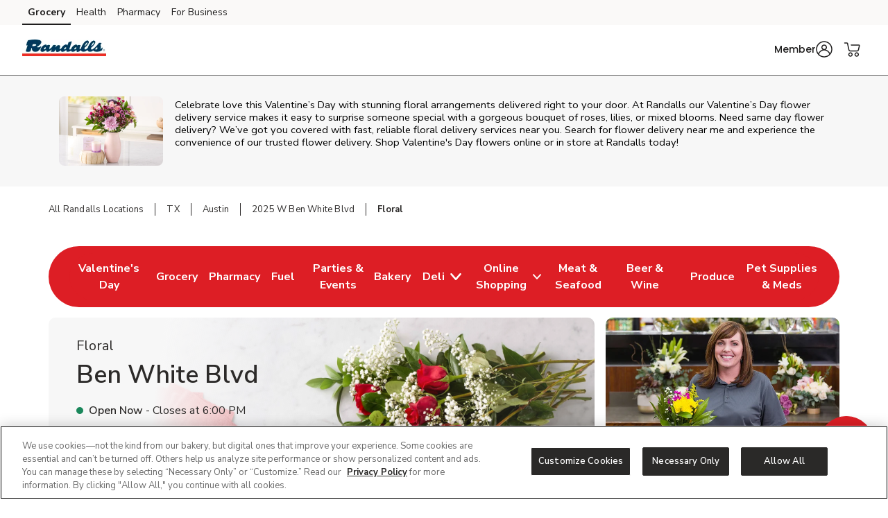

--- FILE ---
content_type: text/html; charset=utf-8
request_url: https://local.randalls.com/tx/austin/2025-w-ben-white-blvd/floral.html
body_size: 26186
content:
<!doctype html><html lang="en"><head><meta http-equiv="Content-Type" content="text/html; charset=utf-8"/><meta http-equiv="X-UA-Compatible" content="IE=edge"><link rel="dns-prefetch" href="//www.yext-pixel.com"><link rel="dns-prefetch" href="//a.cdnmktg.com"><link rel="dns-prefetch" href="//a.mktgcdn.com"><link rel="dns-prefetch" href="//dynl.mktgcdn.com"><link rel="dns-prefetch" href="//dynm.mktgcdn.com"><link rel="dns-prefetch" href="//www.google-analytics.com"><meta name="viewport" content="width=device-width, initial-scale=1, maximum-scale=5"><meta name="format-detection" content="telephone=no"><title>Shop Valentine's Day Same Day Flower Delivery near me in Austin, TX – Valentine's Day Roses at Randalls</title><meta name="description" content="Order Valentine's Day same day flower delivery in Austin, TX! Buy Valentine's Day roses and bouquets at  Randalls. Your local florist can help design the perfect bouquet and even have them delivered in the same day! Shop fresh, local flowers near me to brighten up any occasion. From birthdays, weddings, or holidays to sympathy and get well wishes, flowers are sure to delight."><meta name="keywords" content=""><meta property="og:title" content="Shop Valentine's Day Same Day Flower Delivery near me in Austin, TX – Valentine's Day Roses at Randalls"><meta property="og:description" content="Order Valentine's Day same day flower delivery in Austin, TX! Buy Valentine's Day roses and bouquets at  Randalls. Your local florist can help design the perfect bouquet and even have them delivered in the same day! Shop fresh, local flowers near me to brighten up any occasion. From birthdays, weddings, or holidays to sympathy and get well wishes, flowers are sure to delight."><meta property="og:image" content="https://dynl.mktgcdn.com/p/XdXoQkscHnYIGdxk_0u0mV7L8IWHvOskTqcUtRJAwb8/150x150.jpg"><meta property="og:type" content="website"><meta property="og:url" content="https://local.randalls.com/tx/austin/2025-w-ben-white-blvd/floral.html"><meta name="twitter:card" content="summary"><link rel="canonical" href="https://local.randalls.com/tx/austin/2025-w-ben-white-blvd/floral.html" /><link rel="shortcut icon" href="../../../permanent-b0b701/assets/images/randalls-logo-svg.e1787bb3.svg"><script>window.Yext = (function(Yext){Yext["BaseUrl"] = "../../../"; return Yext;})(window.Yext || {});</script><script>window.Yext = (function(Yext){Yext["locale"] = "en"; return Yext;})(window.Yext || {});</script><script>window.Yext = (function(Yext){Yext["isStaging"] = false; return Yext;})(window.Yext || {});</script><script id="monitoring-data" type="text/data">{"isStaging":false,"siteDomain":"local.randalls.com","siteId":914,"soyTemplateName":"locationEntity.intent_layout"}</script><link rel="preload" href="../../../permanent-b0b701/assets/fonts/NunitoSans-Bold.08e53a51.ttf" as="font" crossorigin="anonymous"><link rel="preload" href="../../../permanent-b0b701/assets/fonts/NunitoSans-Regular.4c8f4470.ttf" as="font" crossorigin="anonymous"><link rel="preload" href="../../../permanent-b0b701/assets/fonts/NunitoSans-SemiBold.bd318b58.ttf" as="font" crossorigin="anonymous"><script type="text/javascript">window.Yext = (function(Yext){Yext.ajaxEndpoint = 'www'; return Yext;})(window.Yext || {});</script><link rel="preload" as="style" href="https://www.randalls.com/etc.clientlibs/wcax-core/clientlibs/clientlib-global-navigation/syndicate.min.css"><link rel="preload" as="style" href="https://www.randalls.com/etc.clientlibs/wcax-core/clientlibs/clientlib-unified-header/randalls.min.css"><meta name="geo.position" content="30.229138251345375;-97.79016039021302"><meta name="geo.placename" content="Austin,Texas"><link rel="dns-prefetch" href="//www.yext-pixel.com"><link rel="dns-prefetch" href="//a.cdnmktg.com"><link rel="dns-prefetch" href="//a.mktgcdn.com"><link rel="dns-prefetch" href="//dynl.mktgcdn.com"><link rel="dns-prefetch" href="//dynm.mktgcdn.com"><link rel="dns-prefetch" href="//www.google-analytics.com"><link rel="preload" as="style" href="../../../permanent-b0b701/local.randalls.com/locationEntity/styles.404f9c53.css"><link rel="stylesheet" type="text/css" href="../../../permanent-b0b701/local.randalls.com/locationEntity/styles.404f9c53.css"><script src="../../../permanent-b0b701/local.randalls.com/locationEntity/en.e1fbd937.js" async defer data-webpack-inline></script><script type="text/javascript">window.Yext = (function(Yext){Yext.Profile = {"address":{"city":"Austin","countryCode":"US","extraDescription":null,"line1":"2025 W Ben White Blvd","line2":null,"line3":null,"postalCode":"78704","region":"TX","sublocality":null},"addressHidden":false,"c_activeOnPages":true,"c_additionalPaymentAccepted":["China Union","JCB","EBT","WIC","eWIC","FSA Flex Spending Cards","Gift Cards","SNAP"],"c_alcoholHeadings_Breadcrumbs":["Beer","Wine"],"c_answer1":"Yes! Randalls offers custom flower arrangements for in-store pickup, perfect for birthdays, anniversaries, weddings, and other special occasions. You can order fresh, personalized floral designs ahead of time and simply pay when you pick them up at your local Randalls. It’s an easy and convenient way to get beautiful flowers for any event.","c_answer2":"Yes! Randalls offers custom wedding flower arrangements designed to fit your style and budget. From bridal bouquets and boutonnieres to centerpieces and ceremony décor, our floral team can help you create beautiful, fresh-cut designs for your big day. Wedding flowers can be ordered in advance and delivered directly to your venue.","c_answer3":"Yes, Randalls at 2025 W Ben White Blvd, Austin, TX offers a selection of fresh flower bouquets and handcrafted corsages for special occasions like proms, weddings, and anniversaries. Visit the floral department for ready-to-go options or order ahead to place a custom floral order.","c_answer4":"Randalls makes it easy to order fresh flowers and floral arrangements for delivery. Whether you're sending roses, birthday bouquets, or sympathy flowers, you can shop online and have beautiful blooms delivered directly from your local Randalls to your chosen recipient.","c_appDownloadsLink":"https://randalls.onelink.me/H77t?pid=LandingPage\u0026c=lp_allb_alld_ecom_ylp_yourstoreapp\u0026af_dp=randallsApp%3A%2F%2Fpushsection%3Dj4u\u0026af_web_dp=https%3A%2F%2Fwww.randalls.com%3FCMPID%3Dlp_allb_alld_ecom_ylp_yourstoreapp","c_associatedAlcoholStoreID":"2485-A","c_associatedBakeryStoreID":"2485-B","c_associatedCelebrationsID":"2485-C","c_associatedDeliStoreID":"2485-D","c_associatedEcommerceStoreID":"2485-E","c_associatedFloralStoreID":"2485-L","c_associatedFuelStationID":"2485-F","c_associatedMeatAndSeafoodStoreID":"2485-M","c_associatedPetRXStoreID":"2485-X","c_associatedPharmacyStoreID":"2485-P","c_associatedProduceStoreID":"2485-R","c_bakeryAndDeliOrderAhead":true,"c_bakeryOrderAhead":false,"c_bannerAbv":"ran","c_bannerURLName":"randalls","c_boarsHead":false,"c_boarsHeadDeli":false,"c_brandid":"5","c_brandifyBannerName":"Randalls","c_cityURLSlug":"austin","c_customCakes":true,"c_dUGGoLiveDate":{"day":22,"month":10,"year":2020},"c_debiLillyDesignDestination":false,"c_decoPacGoLiveDate":{"day":29,"month":8,"year":2024},"c_decoPacLink":"https://order.cakes.com/pbc/randall-s-food-mkt-2485","c_decoPacLive":true,"c_defaultStoreID":"1066","c_defaultStoreID1":"1066","c_deliOrderAhead":false,"c_departments":[{"clickthroughUrl":"https://www.randalls.com/shop/aisles/pet-care.html?sort=\u0026loc=2485\u0026icmpid=ran_yxt_dpt_petc_ih","description":"Pet Supplies and Meds","image":{"alternateText":"dog looking at fruit","height":516,"sourceUrl":"https://a.mktgcdn.com/p/6U3W9FSim4ftdOK1IWPCjBWCOEhnm-Wb-3gqEymQrS4/596x516.jpg","thumbnails":[{"height":516,"url":"//dynl.mktgcdn.com/p/6U3W9FSim4ftdOK1IWPCjBWCOEhnm-Wb-3gqEymQrS4/596x516.jpg","width":596},{"height":450,"url":"//dynl.mktgcdn.com/p/6U3W9FSim4ftdOK1IWPCjBWCOEhnm-Wb-3gqEymQrS4/520x450.jpg","width":520},{"height":170,"url":"//dynl.mktgcdn.com/p/6U3W9FSim4ftdOK1IWPCjBWCOEhnm-Wb-3gqEymQrS4/196x170.jpg","width":196}],"url":"//dynl.mktgcdn.com/p/6U3W9FSim4ftdOK1IWPCjBWCOEhnm-Wb-3gqEymQrS4/596x516.jpg","width":596}},{"clickthroughUrl":"https://www.randalls.com/shop/aisles/meat-seafood/fish-shellfish.html?sort=\u0026loc=2485\u0026icmpid=ran_yxt_dpt_frsc_ih","description":"Fresh Seafood","image":{"alternateText":"fresh cooked seafood on a plate","height":700,"sourceUrl":"https://a.mktgcdn.com/p/g6xYr0m0ZCWdpcSRaO8_LoUkq2fuMjkjqxI90BRkjCQ/700x700.jpg","thumbnails":[{"height":700,"url":"//dynl.mktgcdn.com/p/g6xYr0m0ZCWdpcSRaO8_LoUkq2fuMjkjqxI90BRkjCQ/700x700.jpg","width":700},{"height":619,"url":"//dynl.mktgcdn.com/p/g6xYr0m0ZCWdpcSRaO8_LoUkq2fuMjkjqxI90BRkjCQ/619x619.jpg","width":619},{"height":450,"url":"//dynl.mktgcdn.com/p/g6xYr0m0ZCWdpcSRaO8_LoUkq2fuMjkjqxI90BRkjCQ/450x450.jpg","width":450},{"height":196,"url":"//dynl.mktgcdn.com/p/g6xYr0m0ZCWdpcSRaO8_LoUkq2fuMjkjqxI90BRkjCQ/196x196.jpg","width":196}],"url":"//dynl.mktgcdn.com/p/g6xYr0m0ZCWdpcSRaO8_LoUkq2fuMjkjqxI90BRkjCQ/700x700.jpg","width":700}},{"clickthroughUrl":"https://www.randalls.com/shop/aisles/meat-seafood/beef.html?sort=\u0026loc=2485\u0026icmpid=ran_yxt_dpt_frmc_ih","description":"Fresh Meat","image":{"alternateText":"fresh cooked steak on a plate","height":196,"sourceUrl":"https://a.mktgcdn.com/p/qbsGwmKm9Au4TbT0nLZo4MM4N0g6ioVvsLRHLjzGQ2I/196x196.jpg","thumbnails":[{"height":196,"url":"//dynl.mktgcdn.com/p/qbsGwmKm9Au4TbT0nLZo4MM4N0g6ioVvsLRHLjzGQ2I/196x196.jpg","width":196}],"url":"//dynl.mktgcdn.com/p/qbsGwmKm9Au4TbT0nLZo4MM4N0g6ioVvsLRHLjzGQ2I/196x196.jpg","width":196}},{"clickthroughUrl":"https://www.randalls.com/shop/aisles/flowers-cards-occasion.html?sort=\u0026loc=2485\u0026icmpid=ran_yxt_dpt_floc_ih","description":"Floral","image":{"alternateText":"bouquet of fresh flowers","height":700,"sourceUrl":"https://a.mktgcdn.com/p/84RlzWnAiU_3c4edaMgv3LjdJ14WoDYbhtdwIszQPoo/700x700.jpg","thumbnails":[{"height":700,"url":"//dynl.mktgcdn.com/p/84RlzWnAiU_3c4edaMgv3LjdJ14WoDYbhtdwIszQPoo/700x700.jpg","width":700},{"height":619,"url":"//dynl.mktgcdn.com/p/84RlzWnAiU_3c4edaMgv3LjdJ14WoDYbhtdwIszQPoo/619x619.jpg","width":619},{"height":450,"url":"//dynl.mktgcdn.com/p/84RlzWnAiU_3c4edaMgv3LjdJ14WoDYbhtdwIszQPoo/450x450.jpg","width":450},{"height":196,"url":"//dynl.mktgcdn.com/p/84RlzWnAiU_3c4edaMgv3LjdJ14WoDYbhtdwIszQPoo/196x196.jpg","width":196}],"url":"//dynl.mktgcdn.com/p/84RlzWnAiU_3c4edaMgv3LjdJ14WoDYbhtdwIszQPoo/700x700.jpg","width":700}},{"clickthroughUrl":"https://www.randalls.com/shop/aisles/bread-bakery.html?sort=\u0026loc=2485\u0026icmpid=ran_yxt_dpt_bakc_ih","description":"Bakery","image":{"alternateText":"fresh bread on a table","height":700,"sourceUrl":"https://a.mktgcdn.com/p/uTPod2mWhL2_iSyt6ZHSaIK3oJi2-JcGNwrDbCwu064/700x700.jpg","thumbnails":[{"height":700,"url":"//dynl.mktgcdn.com/p/uTPod2mWhL2_iSyt6ZHSaIK3oJi2-JcGNwrDbCwu064/700x700.jpg","width":700},{"height":619,"url":"//dynl.mktgcdn.com/p/uTPod2mWhL2_iSyt6ZHSaIK3oJi2-JcGNwrDbCwu064/619x619.jpg","width":619},{"height":450,"url":"//dynl.mktgcdn.com/p/uTPod2mWhL2_iSyt6ZHSaIK3oJi2-JcGNwrDbCwu064/450x450.jpg","width":450},{"height":196,"url":"//dynl.mktgcdn.com/p/uTPod2mWhL2_iSyt6ZHSaIK3oJi2-JcGNwrDbCwu064/196x196.jpg","width":196}],"url":"//dynl.mktgcdn.com/p/uTPod2mWhL2_iSyt6ZHSaIK3oJi2-JcGNwrDbCwu064/700x700.jpg","width":700}},{"clickthroughUrl":"https://www.randalls.com/shop/aisles/deli.html?sort=\u0026loc=2485\u0026icmpid=ran_yxt_dpt_delc_ih","description":"Service Deli","image":{"alternateText":"sandwiches fruits meats and cheeses on a table","height":700,"sourceUrl":"https://a.mktgcdn.com/p/A3-QlCb1Sue7YiNl0K3dWlow7u2dkptlIWFXNL0ks4k/700x700.jpg","thumbnails":[{"height":700,"url":"//dynl.mktgcdn.com/p/A3-QlCb1Sue7YiNl0K3dWlow7u2dkptlIWFXNL0ks4k/700x700.jpg","width":700},{"height":619,"url":"//dynl.mktgcdn.com/p/A3-QlCb1Sue7YiNl0K3dWlow7u2dkptlIWFXNL0ks4k/619x619.jpg","width":619},{"height":450,"url":"//dynl.mktgcdn.com/p/A3-QlCb1Sue7YiNl0K3dWlow7u2dkptlIWFXNL0ks4k/450x450.jpg","width":450},{"height":196,"url":"//dynl.mktgcdn.com/p/A3-QlCb1Sue7YiNl0K3dWlow7u2dkptlIWFXNL0ks4k/196x196.jpg","width":196}],"url":"//dynl.mktgcdn.com/p/A3-QlCb1Sue7YiNl0K3dWlow7u2dkptlIWFXNL0ks4k/700x700.jpg","width":700}},{"clickthroughUrl":"https://www.randalls.com/pharmacy.html?sort=\u0026loc=2485\u0026icmpid=ran_yxt_dpt_pharmc_ih","description":"Pharmacy","image":{"alternateText":"pharmacist filling prescriptions","height":200,"sourceUrl":"https://a.mktgcdn.com/p/FIhdzYwx9lfjWpNN6XvKLch_8whM6TrJr_EXVSTmlec/308x200.png","thumbnails":[{"height":200,"url":"//dynl.mktgcdn.com/p/FIhdzYwx9lfjWpNN6XvKLch_8whM6TrJr_EXVSTmlec/308x200.png","width":308},{"height":127,"url":"//dynl.mktgcdn.com/p/FIhdzYwx9lfjWpNN6XvKLch_8whM6TrJr_EXVSTmlec/196x127.png","width":196}],"url":"//dynl.mktgcdn.com/p/FIhdzYwx9lfjWpNN6XvKLch_8whM6TrJr_EXVSTmlec/308x200.png","width":308}},{"clickthroughUrl":"https://www.randalls.com/shop/aisles/wine-beer-spirits.html?sort=\u0026loc=2485\u0026icmpid=ran_yxt_dpt_winc_ih","description":"Beer/Wine","image":{"alternateText":"beer on a table","height":700,"sourceUrl":"https://a.mktgcdn.com/p/lJ33SreXPXxNfM9glvuPSZEpBuC1VFpwUh978K169zE/700x700.jpg","thumbnails":[{"height":700,"url":"//dynl.mktgcdn.com/p/lJ33SreXPXxNfM9glvuPSZEpBuC1VFpwUh978K169zE/700x700.jpg","width":700},{"height":619,"url":"//dynl.mktgcdn.com/p/lJ33SreXPXxNfM9glvuPSZEpBuC1VFpwUh978K169zE/619x619.jpg","width":619},{"height":450,"url":"//dynl.mktgcdn.com/p/lJ33SreXPXxNfM9glvuPSZEpBuC1VFpwUh978K169zE/450x450.jpg","width":450},{"height":196,"url":"//dynl.mktgcdn.com/p/lJ33SreXPXxNfM9glvuPSZEpBuC1VFpwUh978K169zE/196x196.jpg","width":196}],"url":"//dynl.mktgcdn.com/p/lJ33SreXPXxNfM9glvuPSZEpBuC1VFpwUh978K169zE/700x700.jpg","width":700}},{"clickthroughUrl":"https://www.randalls.com/shop/aisles/wine-beer-spirits/spirits-mixers.html?sort=\u0026loc=2485\u0026icmpid=ran_yxt_dpt_liqc_ih","description":"Liquor","image":{"alternateText":"bottle of Crown royal and ketel one vodka","height":700,"sourceUrl":"https://a.mktgcdn.com/p/gEZxH3cOoHxovMu44XzTlrzssckUhI4edd97sBYFPhY/700x700.jpg","thumbnails":[{"height":700,"url":"//dynl.mktgcdn.com/p/gEZxH3cOoHxovMu44XzTlrzssckUhI4edd97sBYFPhY/700x700.jpg","width":700},{"height":619,"url":"//dynl.mktgcdn.com/p/gEZxH3cOoHxovMu44XzTlrzssckUhI4edd97sBYFPhY/619x619.jpg","width":619},{"height":450,"url":"//dynl.mktgcdn.com/p/gEZxH3cOoHxovMu44XzTlrzssckUhI4edd97sBYFPhY/450x450.jpg","width":450},{"height":196,"url":"//dynl.mktgcdn.com/p/gEZxH3cOoHxovMu44XzTlrzssckUhI4edd97sBYFPhY/196x196.jpg","width":196}],"url":"//dynl.mktgcdn.com/p/gEZxH3cOoHxovMu44XzTlrzssckUhI4edd97sBYFPhY/700x700.jpg","width":700}},{"clickthroughUrl":"https://www.randalls.com/shop/aisles/fruits-vegetables.html?sort=\u0026loc=2485\u0026icmpid=ran_yxt_dpt_frpc_ih","description":"Fresh Produce","image":{"alternateText":"fresh berries in a bowl on a table","height":700,"sourceUrl":"https://a.mktgcdn.com/p/AGOlvLQIAzTV-haO-Oh1RSs3o4sNGfQj3eKkC0PQp0o/700x700.jpg","thumbnails":[{"height":700,"url":"//dynl.mktgcdn.com/p/AGOlvLQIAzTV-haO-Oh1RSs3o4sNGfQj3eKkC0PQp0o/700x700.jpg","width":700},{"height":619,"url":"//dynl.mktgcdn.com/p/AGOlvLQIAzTV-haO-Oh1RSs3o4sNGfQj3eKkC0PQp0o/619x619.jpg","width":619},{"height":450,"url":"//dynl.mktgcdn.com/p/AGOlvLQIAzTV-haO-Oh1RSs3o4sNGfQj3eKkC0PQp0o/450x450.jpg","width":450},{"height":196,"url":"//dynl.mktgcdn.com/p/AGOlvLQIAzTV-haO-Oh1RSs3o4sNGfQj3eKkC0PQp0o/196x196.jpg","width":196}],"url":"//dynl.mktgcdn.com/p/AGOlvLQIAzTV-haO-Oh1RSs3o4sNGfQj3eKkC0PQp0o/700x700.jpg","width":700}},{"clickthroughUrl":"https://local.fuel.randalls.com/tx/austin/2025-w-ben-white-blvd.html","description":"Fuel Station","image":{"alternateText":"fuel station store front image","height":3840,"sourceUrl":"https://a.mktgcdn.com/p/sTHk39y3p_boJ3IneRJ-EufiHYcHmjkLRGuyzeYAE9g/5760x3840.jpg","thumbnails":[{"height":3840,"url":"//dynl.mktgcdn.com/p/sTHk39y3p_boJ3IneRJ-EufiHYcHmjkLRGuyzeYAE9g/5760x3840.jpg","width":5760},{"height":1267,"url":"//dynl.mktgcdn.com/p/sTHk39y3p_boJ3IneRJ-EufiHYcHmjkLRGuyzeYAE9g/1900x1267.jpg","width":1900},{"height":413,"url":"//dynl.mktgcdn.com/p/sTHk39y3p_boJ3IneRJ-EufiHYcHmjkLRGuyzeYAE9g/619x413.jpg","width":619},{"height":400,"url":"//dynl.mktgcdn.com/p/sTHk39y3p_boJ3IneRJ-EufiHYcHmjkLRGuyzeYAE9g/600x400.jpg","width":600},{"height":131,"url":"//dynl.mktgcdn.com/p/sTHk39y3p_boJ3IneRJ-EufiHYcHmjkLRGuyzeYAE9g/196x131.jpg","width":196}],"url":"//dynl.mktgcdn.com/p/sTHk39y3p_boJ3IneRJ-EufiHYcHmjkLRGuyzeYAE9g/5760x3840.jpg","width":5760}}],"c_district":"D5","c_division":"Southern","c_divname":"Southern","c_divnumber":"20","c_doorDash":false,"c_driveUpAndGo":true,"c_eventsCTAText":["Learn More"],"c_fAQCount":"5","c_fAQSection":[{"answer":"Yes! Randalls offers custom flower arrangements for in-store pickup, perfect for birthdays, anniversaries, weddings, and other special occasions. You can order fresh, personalized floral designs ahead of time and simply pay when you pick them up at your local Randalls. It’s an easy and convenient way to get beautiful flowers for any event.","question":"Can I order custom flower arrangements for in-store pickup at Randalls?"},{"answer":"Yes! Randalls offers custom wedding flower arrangements designed to fit your style and budget. From bridal bouquets and boutonnieres to centerpieces and ceremony décor, our floral team can help you create beautiful, fresh-cut designs for your big day. Wedding flowers can be ordered in advance and delivered directly to your venue.","question":"Does Randalls offer wedding flower arrangements?"},{"answer":"Yes, Randalls at 2025 W Ben White Blvd, Austin, TX offers a selection of fresh flower bouquets and handcrafted corsages for special occasions like proms, weddings, and anniversaries. Visit the floral department for ready-to-go options or order ahead to place a custom floral order.","question":"Does Randalls at 2025 W Ben White Blvd, Austin, TX offer bouquets and corsages?"},{"answer":"Randalls makes it easy to order fresh flowers and floral arrangements for delivery. Whether you're sending roses, birthday bouquets, or sympathy flowers, you can shop online and have beautiful blooms delivered directly from your local Randalls to your chosen recipient.","question":"Can I order flowers for delivery from Randalls?"}],"c_floralDelivery":false,"c_fuelPageURL":"https://local.fuel.randalls.com/tx/austin/2025-w-ben-white-blvd.html","c_fuelStationPagesURL":"https://local.fuel.randalls.com/tx/austin/2025-w-ben-white-blvd.html","c_fullServiceFloral":true,"c_giftCardMall":true,"c_googleCIDURL":"https://maps.google.com/maps?cid=11304283828008243483","c_groceryBrand":"Randalls","c_groceryDelivery":true,"c_groceryDeliveryGoLiveDate":{"day":22,"month":10,"year":2020},"c_groceryURLSlug":"2025-w-ben-white-blvd","c_hasAlcohol":true,"c_hasBakery":true,"c_hasCelebrations":true,"c_hasDeli":true,"c_hasDeliSubIntent":["Chicken"],"c_hasEcommerce":true,"c_hasEcommerceSubIntent":["Limited Time"],"c_hasFloral":true,"c_hasHoliday":true,"c_hasMeatAndSeafood":true,"c_hasOwnedFuelStation":true,"c_hasPetRX":true,"c_hasPharmacy":true,"c_hasProduce":true,"c_heroCTA2":{"decoPacEnabled":null,"noFollow":true,"oAEnabled":null,"text":"Shop Now","url":"https://www.randalls.com/set-store.html?storeId=2485\u0026goto=https://www.randalls.com/shop/aisles/flowers-cards-occasion/flowers.html\u0026icmpid=ran_yxt_r7_evdc_ih"},"c_heroCampaign":"r7","c_heroImage":{"image":{"alternateText":"a dozen red roses","height":1152,"thumbnails":[{"height":1152,"url":"//dynl.mktgcdn.com/p/g5yX-O3XEBW8e_Nga-C_Fun6tbXp3T7cE_zdE5chaec/2597x1152.jpg","width":2597},{"height":843,"url":"//dynl.mktgcdn.com/p/g5yX-O3XEBW8e_Nga-C_Fun6tbXp3T7cE_zdE5chaec/1900x843.jpg","width":1900},{"height":275,"url":"//dynl.mktgcdn.com/p/g5yX-O3XEBW8e_Nga-C_Fun6tbXp3T7cE_zdE5chaec/619x275.jpg","width":619},{"height":266,"url":"//dynl.mktgcdn.com/p/g5yX-O3XEBW8e_Nga-C_Fun6tbXp3T7cE_zdE5chaec/600x266.jpg","width":600},{"height":87,"url":"//dynl.mktgcdn.com/p/g5yX-O3XEBW8e_Nga-C_Fun6tbXp3T7cE_zdE5chaec/196x87.jpg","width":196}],"url":"//dynl.mktgcdn.com/p/g5yX-O3XEBW8e_Nga-C_Fun6tbXp3T7cE_zdE5chaec/2597x1152.jpg","width":2597}},"c_holidayHeaderCopyBlock":"{\"root\":{\"type\":\"root\",\"direction\":\"ltr\",\"format\":\"\",\"indent\":0,\"children\":[{\"type\":\"paragraph\",\"direction\":\"ltr\",\"format\":\"\",\"indent\":0,\"children\":[{\"type\":\"text\",\"detail\":0,\"format\":0,\"mode\":\"normal\",\"style\":\"\",\"text\":\"Celebrate love this Valentine’s Day with stunning floral arrangements delivered right to your door. At \",\"version\":1},{\"type\":\"text\",\"detail\":0,\"format\":0,\"mode\":\"token\",\"style\":\"\",\"text\":\"Randalls\",\"version\":1},{\"type\":\"text\",\"detail\":0,\"format\":0,\"mode\":\"normal\",\"style\":\"\",\"text\":\" our Valentine’s Day flower delivery service makes it easy to surprise someone special with a gorgeous bouquet of roses, lilies, or mixed blooms. Need same day flower delivery? We’ve got you covered with fast, reliable floral delivery services near you. Search for flower delivery near me and experience the convenience of our trusted flower delivery. Shop Valentine\\u0027s Day flowers online or in store at \",\"version\":1},{\"type\":\"text\",\"detail\":0,\"format\":0,\"mode\":\"token\",\"style\":\"\",\"text\":\"Randalls\",\"version\":1},{\"type\":\"text\",\"detail\":0,\"format\":0,\"mode\":\"normal\",\"style\":\"\",\"text\":\" today!\",\"version\":1}],\"version\":1}],\"version\":1}}","c_holidayHeaderPhoto":{"image":{"alternateText":"floral bouquet for valentines day","height":600,"thumbnails":[{"height":600,"url":"//dynl.mktgcdn.com/p/9hMruVh3MTjI37oUn981u1imk8wG3kY0kDvrkt55Qk8/900x600.png","width":900},{"height":413,"url":"//dynl.mktgcdn.com/p/9hMruVh3MTjI37oUn981u1imk8wG3kY0kDvrkt55Qk8/619x413.png","width":619},{"height":400,"url":"//dynl.mktgcdn.com/p/9hMruVh3MTjI37oUn981u1imk8wG3kY0kDvrkt55Qk8/600x400.png","width":600},{"height":131,"url":"//dynl.mktgcdn.com/p/9hMruVh3MTjI37oUn981u1imk8wG3kY0kDvrkt55Qk8/196x131.png","width":196}],"url":"//dynl.mktgcdn.com/p/9hMruVh3MTjI37oUn981u1imk8wG3kY0kDvrkt55Qk8/900x600.png","width":900}},"c_holidayIntentCopyBlock2":"{\"root\":{\"type\":\"root\",\"direction\":\"ltr\",\"format\":\"\",\"indent\":0,\"children\":[{\"type\":\"paragraph\",\"direction\":\"ltr\",\"format\":\"\",\"indent\":0,\"children\":[{\"type\":\"text\",\"detail\":0,\"format\":0,\"mode\":\"normal\",\"style\":\"\",\"text\":\"Make this Valentine’s Day unforgettable with curated floral arrangements that speak the language of love. From lush roses to delicate mixed blooms, \",\"version\":1},{\"type\":\"text\",\"detail\":0,\"format\":0,\"mode\":\"token\",\"style\":\"\",\"text\":\"Randalls\",\"version\":1},{\"type\":\"text\",\"detail\":0,\"format\":0,\"mode\":\"normal\",\"style\":\"\",\"text\":\" bouquet delivery service ensures every gesture feels extraordinary. Searching for flower delivery near me or need same day flower delivery? Trust \",\"version\":1},{\"type\":\"text\",\"detail\":0,\"format\":0,\"mode\":\"token\",\"style\":\"\",\"text\":\"Randalls\",\"version\":1},{\"type\":\"text\",\"detail\":0,\"format\":0,\"mode\":\"normal\",\"style\":\"\",\"text\":\" reliable floral delivery services to bring beauty straight to your door. Whether you’re planning a surprise or simply want to brighten someone’s day, our Valentine’s Day flowers are the perfect way to show you care. Order now for same day delivery and let your love bloom!\",\"version\":1}],\"version\":1}],\"version\":1}}","c_isSubIntent":false,"c_linkedEntityList":["5603886","38974749","38976084","1066806736","38979910","1081491404","9073503","5673067","1016499272","26096900","26517415","46991037","64699101","2010359078"],"c_linkedMarketingModule":["2041511260","1098223196","92675140","25745071"],"c_linkedServicesEntities":["29999749","29999937","29999821"],"c_marketplaceEnabled":true,"c_metaInformation":{"description":"Order Valentine's Day same day flower delivery in Austin, TX! Buy Valentine's Day roses and bouquets at  Randalls. Your local florist can help design the perfect bouquet and even have them delivered in the same day! Shop fresh, local flowers near me to brighten up any occasion. From birthdays, weddings, or holidays to sympathy and get well wishes, flowers are sure to delight.","keywords":null,"title":"Shop Valentine's Day Same Day Flower Delivery near me in Austin, TX – Valentine's Day Roses at Randalls"},"c_newBreadcrumbs":"Floral","c_newCarousel2":{"carousel":[{"analyticsName":"ec-valentines-day-26","cTALabel":"Shop Now","cTALink":"https://www.randalls.com/shop/product-details.970022365.html?storeId=2485\u0026zipcode=78704\u0026preference=INSTORE\u0026icmpid=ran_yxt_r7_valc_ih","description":null,"image":{"image":{"alternateText":"overjoyed boutique unforgettable arrangement","height":400,"sourceUrl":"https://a.mktgcdn.com/p/Owi_dLbI012mfmqI_b55j20tbjQrYDrWP4O7_F6Yx6E/400x400.png","thumbnails":[{"height":400,"url":"//dynl.mktgcdn.com/p/Owi_dLbI012mfmqI_b55j20tbjQrYDrWP4O7_F6Yx6E/400x400.png","width":400},{"height":196,"url":"//dynl.mktgcdn.com/p/Owi_dLbI012mfmqI_b55j20tbjQrYDrWP4O7_F6Yx6E/196x196.png","width":196}],"url":"//dynl.mktgcdn.com/p/Owi_dLbI012mfmqI_b55j20tbjQrYDrWP4O7_F6Yx6E/400x400.png","width":400}},"price":null,"title":"Overjoyed Boutique Unforgettable Arrangement"},{"analyticsName":"ec-valentines-day-26","cTALabel":"Shop Now","cTALink":"https://www.randalls.com/shop/product-details.970015996.html?storeId=2485\u0026zipcode=78704\u0026preference=INSTORE\u0026icmpid=ran_yxt_r7_valc_ih","description":null,"image":{"image":{"alternateText":"overjoyed boutique rose premium duo","height":400,"sourceUrl":"https://a.mktgcdn.com/p/LvcMSq9Mb8YtTEKSGXRXLgwjoNMSJzRlNx5F6Zi4vlY/400x400.png","thumbnails":[{"height":400,"url":"//dynl.mktgcdn.com/p/LvcMSq9Mb8YtTEKSGXRXLgwjoNMSJzRlNx5F6Zi4vlY/400x400.png","width":400},{"height":196,"url":"//dynl.mktgcdn.com/p/LvcMSq9Mb8YtTEKSGXRXLgwjoNMSJzRlNx5F6Zi4vlY/196x196.png","width":196}],"url":"//dynl.mktgcdn.com/p/LvcMSq9Mb8YtTEKSGXRXLgwjoNMSJzRlNx5F6Zi4vlY/400x400.png","width":400}},"price":null,"title":"Overjoyed Boutique Rose Premium Duo 12 Stem"},{"analyticsName":"ec-valentines-day-26","cTALabel":"Shop Now","cTALink":"https://www.randalls.com/shop/product-details.970017788.html?storeId=2485\u0026zipcode=78704\u0026preference=INSTORE\u0026icmpid=ran_yxt_r7_valc_ih","description":null,"image":{"image":{"alternateText":"elegant rose bud arrangement","height":400,"sourceUrl":"https://a.mktgcdn.com/p/erftJqQkKtGgkN7U-_Z8MpmdqVLQ_RvL-pIbSSUJm9Q/400x400.png","thumbnails":[{"height":400,"url":"//dynl.mktgcdn.com/p/erftJqQkKtGgkN7U-_Z8MpmdqVLQ_RvL-pIbSSUJm9Q/400x400.png","width":400},{"height":196,"url":"//dynl.mktgcdn.com/p/erftJqQkKtGgkN7U-_Z8MpmdqVLQ_RvL-pIbSSUJm9Q/196x196.png","width":196}],"url":"//dynl.mktgcdn.com/p/erftJqQkKtGgkN7U-_Z8MpmdqVLQ_RvL-pIbSSUJm9Q/400x400.png","width":400}},"price":null,"title":"Elegant Rose Bud Arrangement"},{"analyticsName":"ec-valentines-day-26","cTALabel":"Shop Now","cTALink":"https://www.randalls.com/shop/product-details.970469252.html?storeId=2485\u0026zipcode=78704\u0026preference=INSTORE\u0026icmpid=ran_yxt_r7_valc_ih","description":null,"image":{"image":{"alternateText":"overjoyed boutique mixed arrangement","height":400,"sourceUrl":"https://a.mktgcdn.com/p/SHacVwHCPE18-uRU2XURcw4mMrCT3JNZnmtBOD5Uul4/400x400.png","thumbnails":[{"height":400,"url":"//dynl.mktgcdn.com/p/SHacVwHCPE18-uRU2XURcw4mMrCT3JNZnmtBOD5Uul4/400x400.png","width":400},{"height":196,"url":"//dynl.mktgcdn.com/p/SHacVwHCPE18-uRU2XURcw4mMrCT3JNZnmtBOD5Uul4/196x196.png","width":196}],"url":"//dynl.mktgcdn.com/p/SHacVwHCPE18-uRU2XURcw4mMrCT3JNZnmtBOD5Uul4/400x400.png","width":400}},"price":null,"title":"Overjoyed Boutique Mixed Arrangement"},{"analyticsName":"ec-valentines-day-26","cTALabel":"Shop Now","cTALink":"https://www.randalls.com/shop/product-details.970469171.html?storeId=2485\u0026zipcode=78704\u0026preference=INSTORE\u0026icmpid=ran_yxt_r7_valc_ih","description":null,"image":{"image":{"alternateText":"overjoyed boutique rose arrangement","height":400,"sourceUrl":"https://a.mktgcdn.com/p/HHQp1U8ulcYOdsHwreUhg2JETUAXZ19COIZ85N8LxyQ/400x400.png","thumbnails":[{"height":400,"url":"//dynl.mktgcdn.com/p/HHQp1U8ulcYOdsHwreUhg2JETUAXZ19COIZ85N8LxyQ/400x400.png","width":400},{"height":196,"url":"//dynl.mktgcdn.com/p/HHQp1U8ulcYOdsHwreUhg2JETUAXZ19COIZ85N8LxyQ/196x196.png","width":196}],"url":"//dynl.mktgcdn.com/p/HHQp1U8ulcYOdsHwreUhg2JETUAXZ19COIZ85N8LxyQ/400x400.png","width":400}},"price":null,"title":"Overjoyed Boutique Rose Arrangement"},{"analyticsName":"ec-valentines-day-26","cTALabel":"Shop Now","cTALink":"https://www.randalls.com/shop/product-details.970465486.html?storeId=2485\u0026zipcode=78704\u0026preference=INSTORE\u0026icmpid=ran_yxt_r7_valc_ih","description":null,"image":{"image":{"alternateText":"overjoyed boutique wildflower small","height":400,"sourceUrl":"https://a.mktgcdn.com/p/GvjOvjzbB47Txqgle06pstdoqhcsio-4m3QcjuRrrik/400x400.png","thumbnails":[{"height":400,"url":"//dynl.mktgcdn.com/p/GvjOvjzbB47Txqgle06pstdoqhcsio-4m3QcjuRrrik/400x400.png","width":400},{"height":196,"url":"//dynl.mktgcdn.com/p/GvjOvjzbB47Txqgle06pstdoqhcsio-4m3QcjuRrrik/196x196.png","width":196}],"url":"//dynl.mktgcdn.com/p/GvjOvjzbB47Txqgle06pstdoqhcsio-4m3QcjuRrrik/400x400.png","width":400}},"price":null,"title":"Overjoyed Boutique Wildflower Small"},{"analyticsName":"ec-valentines-day-26","cTALabel":"Shop Now","cTALink":"https://www.randalls.com/shop/product-details.970017345.html?storeId=2485\u0026zipcode=78704\u0026preference=INSTORE\u0026icmpid=ran_yxt_r7_valc_ih","description":null,"image":{"image":{"alternateText":"rose vibrant Bunch","height":400,"sourceUrl":"https://a.mktgcdn.com/p/AS-vueqE8xbPspV_KCcooaJt93H8htHSlS7SkuVR3CY/400x400.png","thumbnails":[{"height":400,"url":"//dynl.mktgcdn.com/p/AS-vueqE8xbPspV_KCcooaJt93H8htHSlS7SkuVR3CY/400x400.png","width":400},{"height":196,"url":"//dynl.mktgcdn.com/p/AS-vueqE8xbPspV_KCcooaJt93H8htHSlS7SkuVR3CY/196x196.png","width":196}],"url":"//dynl.mktgcdn.com/p/AS-vueqE8xbPspV_KCcooaJt93H8htHSlS7SkuVR3CY/400x400.png","width":400}},"price":null,"title":"Rose Vibrant Bunch"}]},"c_newCarouselTitle":"Valentine's Day Flowers","c_newCategory2":{"category":[{"categoryLabel":"Valentine's Day Flowers","image":{"image":{"alternateText":"valentines day flora arrangement","height":400,"sourceUrl":"https://a.mktgcdn.com/p/HHQp1U8ulcYOdsHwreUhg2JETUAXZ19COIZ85N8LxyQ/400x400.png","thumbnails":[{"height":400,"url":"//dynl.mktgcdn.com/p/HHQp1U8ulcYOdsHwreUhg2JETUAXZ19COIZ85N8LxyQ/400x400.png","width":400},{"height":196,"url":"//dynl.mktgcdn.com/p/HHQp1U8ulcYOdsHwreUhg2JETUAXZ19COIZ85N8LxyQ/196x196.png","width":196}],"url":"//dynl.mktgcdn.com/p/HHQp1U8ulcYOdsHwreUhg2JETUAXZ19COIZ85N8LxyQ/400x400.png","width":400}}}]},"c_newHeroCTA2":{"decoPacEnabled":null,"noFollow":true,"oAEnabled":null,"text":"Shop Flowers","url":"https://www.randalls.com/set-store.html?storeId=2485\u0026zipcode=78704\u0026goto=https://www.randalls.com/shop/aisles/flowers-cards-occasion.1066.html\u0026icmpid=ran_yxt_r7h2_flwc_ih"},"c_newHeroImage":{"image":{"alternateText":"valentines day roses and flower bouquets","height":3321,"thumbnails":[{"height":3321,"url":"//dynl.mktgcdn.com/p/5ppaHutmqQP0735R1x18amDjlZ9ZtZDjlMo6o7vsVHo/7487x3321.jpg","width":7487},{"height":843,"url":"//dynl.mktgcdn.com/p/5ppaHutmqQP0735R1x18amDjlZ9ZtZDjlMo6o7vsVHo/1900x843.jpg","width":1900},{"height":275,"url":"//dynl.mktgcdn.com/p/5ppaHutmqQP0735R1x18amDjlZ9ZtZDjlMo6o7vsVHo/619x275.jpg","width":619},{"height":266,"url":"//dynl.mktgcdn.com/p/5ppaHutmqQP0735R1x18amDjlZ9ZtZDjlMo6o7vsVHo/600x266.jpg","width":600},{"height":87,"url":"//dynl.mktgcdn.com/p/5ppaHutmqQP0735R1x18amDjlZ9ZtZDjlMo6o7vsVHo/196x87.jpg","width":196}],"url":"//dynl.mktgcdn.com/p/5ppaHutmqQP0735R1x18amDjlZ9ZtZDjlMo6o7vsVHo/7487x3321.jpg","width":7487}},"c_newPromotion":{"decoPacEnabled":null,"description":"Need a few of our best buds? We'll make arrangements. From everyday bouquets to special occasion flowers and exclusive decor, our Randalls florists take extra care to bring you the freshest blooms.","ecommEnabled":true,"oAEnabled":null,"photo":{"image":{"alternateText":"florists with bouquets of flowers","height":640,"sourceUrl":"http://a.mktgcdn.com/p/XJjUmr6XG36RtO-zV3wpU1aVkcWSHjYjbSRiMpM602I/2560x640.jpg","thumbnails":[{"height":640,"url":"//dynl.mktgcdn.com/p/XJjUmr6XG36RtO-zV3wpU1aVkcWSHjYjbSRiMpM602I/2560x640.jpg","width":2560},{"height":475,"url":"//dynl.mktgcdn.com/p/XJjUmr6XG36RtO-zV3wpU1aVkcWSHjYjbSRiMpM602I/1900x475.jpg","width":1900},{"height":155,"url":"//dynl.mktgcdn.com/p/XJjUmr6XG36RtO-zV3wpU1aVkcWSHjYjbSRiMpM602I/619x155.jpg","width":619},{"height":150,"url":"//dynl.mktgcdn.com/p/XJjUmr6XG36RtO-zV3wpU1aVkcWSHjYjbSRiMpM602I/600x150.jpg","width":600},{"height":49,"url":"//dynl.mktgcdn.com/p/XJjUmr6XG36RtO-zV3wpU1aVkcWSHjYjbSRiMpM602I/196x49.jpg","width":196}],"url":"//dynl.mktgcdn.com/p/XJjUmr6XG36RtO-zV3wpU1aVkcWSHjYjbSRiMpM602I/2560x640.jpg","width":2560}},"text":"Shop Now","textUrl":"https://www.randalls.com/set-store.html?storeId=2485\u0026goto=https://www.randalls.com/shop/aisles/flowers-cards-occasion.1066.html\u0026icmpid=ran_yxt_r7_sinc_ih","title":"Bouquets for any day"},"c_orderAheadFloral":true,"c_ownBrandsSection":[{"analyticsName":"OA Fragrant Rose Bouquet","cTA":{"label":"Order Now","link":"https://www.randalls.com/orderahead/store/2485/category/Fresh-Flowers-\u0026-Bouquets?catId=336icmpid=ran_yxt_r7_flocc_ih","linkType":"URL"},"description":null,"image":{"image":{"alternateText":"Fragrant Rose Bouquet","height":400,"sourceUrl":"https://a.mktgcdn.com/p/8zR3ny9GMhI1n3xTl439wEN6fWWRHNBNWan4dMFq2vg/400x400.jpg","thumbnails":[{"height":400,"url":"//dynl.mktgcdn.com/p/8zR3ny9GMhI1n3xTl439wEN6fWWRHNBNWan4dMFq2vg/400x400.jpg","width":400},{"height":196,"url":"//dynl.mktgcdn.com/p/8zR3ny9GMhI1n3xTl439wEN6fWWRHNBNWan4dMFq2vg/196x196.jpg","width":196}],"url":"//dynl.mktgcdn.com/p/8zR3ny9GMhI1n3xTl439wEN6fWWRHNBNWan4dMFq2vg/400x400.jpg","width":400}},"price":null,"title":"Fragrant Rose Bouquet"},{"analyticsName":"OA Debi Lilly Sweet Sentiments Elegant Bouquet","cTA":{"label":"Order Now","link":"https://www.randalls.com/orderahead/store/2485/category/Fresh-Flowers-\u0026-Bouquets?catId=336icmpid=ran_yxt_r7_flocc_ih","linkType":"URL"},"description":null,"image":{"image":{"alternateText":"Debi Lilly Sweet Sentiments Elegant Bouquet","height":400,"sourceUrl":"https://a.mktgcdn.com/p/4oyb0QErEmictOIQ0-0W_79yymyl0HEH02qqzSaGQiU/400x400.jpg","thumbnails":[{"height":400,"url":"//dynl.mktgcdn.com/p/4oyb0QErEmictOIQ0-0W_79yymyl0HEH02qqzSaGQiU/400x400.jpg","width":400},{"height":196,"url":"//dynl.mktgcdn.com/p/4oyb0QErEmictOIQ0-0W_79yymyl0HEH02qqzSaGQiU/196x196.jpg","width":196}],"url":"//dynl.mktgcdn.com/p/4oyb0QErEmictOIQ0-0W_79yymyl0HEH02qqzSaGQiU/400x400.jpg","width":400}},"price":null,"title":"Debi Lilly Sweet Sentiments Elegant Bouquet"},{"analyticsName":"OA Orchids","cTA":{"label":"Order Now","link":"https://www.randalls.com/orderahead/store/2485/category/Fresh-Flowers-\u0026-Bouquets?catId=336icmpid=ran_yxt_r7_flocc_ih","linkType":"URL"},"description":null,"image":{"image":{"alternateText":"Orchids","height":400,"sourceUrl":"https://a.mktgcdn.com/p/vndX3_BDOGo-cN-4VSiAw3Jvz9aWjDtLH_7Rh970jnI/400x400.jpg","thumbnails":[{"height":400,"url":"//dynl.mktgcdn.com/p/vndX3_BDOGo-cN-4VSiAw3Jvz9aWjDtLH_7Rh970jnI/400x400.jpg","width":400},{"height":196,"url":"//dynl.mktgcdn.com/p/vndX3_BDOGo-cN-4VSiAw3Jvz9aWjDtLH_7Rh970jnI/196x196.jpg","width":196}],"url":"//dynl.mktgcdn.com/p/vndX3_BDOGo-cN-4VSiAw3Jvz9aWjDtLH_7Rh970jnI/400x400.jpg","width":400}},"price":null,"title":"Orchids"},{"analyticsName":"OA Gloss Kalanchoe 6 Inch","cTA":{"label":"Order Now","link":"https://www.randalls.com/orderahead/store/2485/category/Fresh-Flowers-\u0026-Bouquets?catId=336icmpid=ran_yxt_r7_flocc_ih","linkType":"URL"},"description":null,"image":{"image":{"alternateText":"Gloss Kalanchoe 6 Inch","height":400,"sourceUrl":"https://a.mktgcdn.com/p/Dn3KgiuYsZGgbq88N9ap9BiLjMxAmQ8HgkGFj_40Y6E/400x400.jpg","thumbnails":[{"height":400,"url":"//dynl.mktgcdn.com/p/Dn3KgiuYsZGgbq88N9ap9BiLjMxAmQ8HgkGFj_40Y6E/400x400.jpg","width":400},{"height":196,"url":"//dynl.mktgcdn.com/p/Dn3KgiuYsZGgbq88N9ap9BiLjMxAmQ8HgkGFj_40Y6E/196x196.jpg","width":196}],"url":"//dynl.mktgcdn.com/p/Dn3KgiuYsZGgbq88N9ap9BiLjMxAmQ8HgkGFj_40Y6E/400x400.jpg","width":400}},"price":null,"title":"Gloss Kalanchoe 6 Inch"},{"analyticsName":"OA Bouquet Fun Bunch","cTA":{"label":"Order Now","link":"https://www.randalls.com/orderahead/store/2485/category/Fresh-Flowers-\u0026-Bouquets?catId=336icmpid=ran_yxt_r7_flocc_ih","linkType":"URL"},"description":null,"image":{"image":{"alternateText":"Bouquet Fun Bunch","height":400,"sourceUrl":"https://a.mktgcdn.com/p/HPPFmPM2i6Moiaj30BdJCbhAA5RYeM8rYQjrd0mq_P4/400x400.jpg","thumbnails":[{"height":400,"url":"//dynl.mktgcdn.com/p/HPPFmPM2i6Moiaj30BdJCbhAA5RYeM8rYQjrd0mq_P4/400x400.jpg","width":400},{"height":196,"url":"//dynl.mktgcdn.com/p/HPPFmPM2i6Moiaj30BdJCbhAA5RYeM8rYQjrd0mq_P4/196x196.jpg","width":196}],"url":"//dynl.mktgcdn.com/p/HPPFmPM2i6Moiaj30BdJCbhAA5RYeM8rYQjrd0mq_P4/400x400.jpg","width":400}},"price":null,"title":"Bouquet Fun Bunch"},{"analyticsName":"OA Romantic Spring Garden","cTA":{"label":"Order Now","link":"https://www.randalls.com/orderahead/store/2485/category/Fresh-Flowers-\u0026-Bouquets?catId=336icmpid=ran_yxt_r7_flocc_ih","linkType":"URL"},"description":null,"image":{"image":{"alternateText":"Romantic Spring Garden","height":400,"sourceUrl":"https://a.mktgcdn.com/p/Lfitnn-3v8BgNNnTG-iS8AwDfUARlU4OjEqRqdPSif4/400x400.jpg","thumbnails":[{"height":400,"url":"//dynl.mktgcdn.com/p/Lfitnn-3v8BgNNnTG-iS8AwDfUARlU4OjEqRqdPSif4/400x400.jpg","width":400},{"height":196,"url":"//dynl.mktgcdn.com/p/Lfitnn-3v8BgNNnTG-iS8AwDfUARlU4OjEqRqdPSif4/196x196.jpg","width":196}],"url":"//dynl.mktgcdn.com/p/Lfitnn-3v8BgNNnTG-iS8AwDfUARlU4OjEqRqdPSif4/400x400.jpg","width":400}},"price":null,"title":"Romantic Spring Garden"},{"analyticsName":"OA Double Rose Tulip 6 Inch","cTA":{"label":"Order Now","link":"https://www.randalls.com/orderahead/store/2485/category/Fresh-Flowers-\u0026-Bouquets?catId=336icmpid=ran_yxt_r7_flocc_ih","linkType":"URL"},"description":null,"image":{"image":{"alternateText":"Double Rose Tulip 6 Inch","height":400,"sourceUrl":"https://a.mktgcdn.com/p/00YI__HySAaD4hHX14rswwclrmJP_y4v346zIIO7PRg/400x400.jpg","thumbnails":[{"height":400,"url":"//dynl.mktgcdn.com/p/00YI__HySAaD4hHX14rswwclrmJP_y4v346zIIO7PRg/400x400.jpg","width":400},{"height":196,"url":"//dynl.mktgcdn.com/p/00YI__HySAaD4hHX14rswwclrmJP_y4v346zIIO7PRg/196x196.jpg","width":196}],"url":"//dynl.mktgcdn.com/p/00YI__HySAaD4hHX14rswwclrmJP_y4v346zIIO7PRg/400x400.jpg","width":400}},"price":null,"title":"Double Rose Tulip 6 Inch"},{"analyticsName":"OA Debi Lilly Perfect Gift Bouquet","cTA":{"label":"Order Now","link":"https://www.randalls.com/orderahead/store/2485/category/Fresh-Flowers-\u0026-Bouquets?catId=336icmpid=ran_yxt_r7_flocc_ih","linkType":"URL"},"description":null,"image":{"image":{"alternateText":"Debi Lilly Perfect Gift Bouquet","height":2957,"sourceUrl":"https://a.mktgcdn.com/p/AGfRwCivlHCCkWyWQ-hLOidZRMFRubHt8BGNMl4ialo/2957x2957.jpg","thumbnails":[{"height":2957,"url":"//dynl.mktgcdn.com/p/AGfRwCivlHCCkWyWQ-hLOidZRMFRubHt8BGNMl4ialo/2957x2957.jpg","width":2957},{"height":1900,"url":"//dynl.mktgcdn.com/p/AGfRwCivlHCCkWyWQ-hLOidZRMFRubHt8BGNMl4ialo/1900x1900.jpg","width":1900},{"height":619,"url":"//dynl.mktgcdn.com/p/AGfRwCivlHCCkWyWQ-hLOidZRMFRubHt8BGNMl4ialo/619x619.jpg","width":619},{"height":450,"url":"//dynl.mktgcdn.com/p/AGfRwCivlHCCkWyWQ-hLOidZRMFRubHt8BGNMl4ialo/450x450.jpg","width":450},{"height":196,"url":"//dynl.mktgcdn.com/p/AGfRwCivlHCCkWyWQ-hLOidZRMFRubHt8BGNMl4ialo/196x196.jpg","width":196}],"url":"//dynl.mktgcdn.com/p/AGfRwCivlHCCkWyWQ-hLOidZRMFRubHt8BGNMl4ialo/2957x2957.jpg","width":2957}},"price":null,"title":"Debi Lilly Perfect Gift Bouquet"}],"c_ownBrandsTitle":"Our Floral Favorites!","c_pagesBusinessDescription":"Shop Randalls florists near you located at 2025 W Ben White Blvd, Austin, TX for flower bouquets perfect for birthdays, anniversaries, graduation celebrations and more! Our talented team of florists will turn your special event into a memorable bouquet full of color and vibrancy. Prefer cool neutral flower arrangements? At Randalls we love to bring your vision to life! Our floral department also offers balloons, cards, candles and vases, perfect for life's special occasions.\n\nOur florist can help you create your dream wedding flowers, bridal bouquet, boutonnieres and corsages near you! Explore our wedding packages including wedding centerpieces, wedding aisle decor, DIY floral arches and garlands, we have something for every budget!\n\nBuy summer flowers, fall flower bouquets, winter flowers and spring bouquets from your local Randalls near you today!","c_pagesLocationPhoto":{"image":{"alternateText":"Lady assembling a bouquet of flowers","height":600,"sourceUrl":"https://a.mktgcdn.com/p/BQ3qY7NuIGYs4POSasVBpD-hyjYrCrPsEy5_gw9XhTM/900x600.jpg","thumbnails":[{"height":600,"url":"//dynl.mktgcdn.com/p/BQ3qY7NuIGYs4POSasVBpD-hyjYrCrPsEy5_gw9XhTM/900x600.jpg","width":900},{"height":413,"url":"//dynl.mktgcdn.com/p/BQ3qY7NuIGYs4POSasVBpD-hyjYrCrPsEy5_gw9XhTM/619x413.jpg","width":619},{"height":400,"url":"//dynl.mktgcdn.com/p/BQ3qY7NuIGYs4POSasVBpD-hyjYrCrPsEy5_gw9XhTM/600x400.jpg","width":600},{"height":131,"url":"//dynl.mktgcdn.com/p/BQ3qY7NuIGYs4POSasVBpD-hyjYrCrPsEy5_gw9XhTM/196x131.jpg","width":196}],"url":"//dynl.mktgcdn.com/p/BQ3qY7NuIGYs4POSasVBpD-hyjYrCrPsEy5_gw9XhTM/900x600.jpg","width":900}},"c_pagesURL":"https://local.randalls.com/tx/austin/2025-w-ben-white-blvd/floral.html","c_parentEntityID":"2485","c_pharmacyPagesURL":"https://local.pharmacy.randalls.com/tx/austin/2025-w-ben-white-blvd.html","c_promotion":{"decoPacEnabled":null,"description":"Need a few of our best buds? We'll make arrangements. From everyday bouquets to special occasion flowers and exclusive decor, our Randalls florists take extra care to bring you the freshest blooms.","ecommEnabled":true,"oAEnabled":null,"photo":{"image":{"alternateText":"florists with bouquets of flowers","height":640,"sourceUrl":"https://a.mktgcdn.com/p/XJjUmr6XG36RtO-zV3wpU1aVkcWSHjYjbSRiMpM602I/2560x640.jpg","thumbnails":[{"height":640,"url":"//dynl.mktgcdn.com/p/XJjUmr6XG36RtO-zV3wpU1aVkcWSHjYjbSRiMpM602I/2560x640.jpg","width":2560},{"height":475,"url":"//dynl.mktgcdn.com/p/XJjUmr6XG36RtO-zV3wpU1aVkcWSHjYjbSRiMpM602I/1900x475.jpg","width":1900},{"height":155,"url":"//dynl.mktgcdn.com/p/XJjUmr6XG36RtO-zV3wpU1aVkcWSHjYjbSRiMpM602I/619x155.jpg","width":619},{"height":150,"url":"//dynl.mktgcdn.com/p/XJjUmr6XG36RtO-zV3wpU1aVkcWSHjYjbSRiMpM602I/600x150.jpg","width":600},{"height":49,"url":"//dynl.mktgcdn.com/p/XJjUmr6XG36RtO-zV3wpU1aVkcWSHjYjbSRiMpM602I/196x49.jpg","width":196}],"url":"//dynl.mktgcdn.com/p/XJjUmr6XG36RtO-zV3wpU1aVkcWSHjYjbSRiMpM602I/2560x640.jpg","width":2560}},"text":"Shop Now","textUrl":"https://www.randalls.com/set-store.html?storeId=2485\u0026goto=https://www.randalls.com/shop/aisles/flowers-cards-occasion.1066.html\u0026icmpid=ran_yxt_r7_sinc_ih","title":"Bouquets for any day"},"c_question1":"Can I order custom flower arrangements for in-store pickup at Randalls?","c_question2":"Does Randalls offer wedding flower arrangements?","c_question3":"Does Randalls at 2025 W Ben White Blvd, Austin, TX offer bouquets and corsages?","c_question4":"Can I order flowers for delivery from Randalls?","c_readyMeals":true,"c_rushDelivery":true,"c_rushPickUp":false,"c_satelliteBakery":false,"c_scheduleAndSave":true,"c_stateURLSlug":"tx","c_type":"Floral","c_weddingFlowers":true,"c_weeklyAdURL":"https://www.randalls.com/set-store.html?storeId=2485\u0026target=weeklyad","cityCoordinate":{"lat":30.268735,"long":-97.745209},"closed":false,"description":"Shop Randalls florists near you located at 2025 W Ben White Blvd, Austin, TX for flower bouquets perfect for birthdays, anniversaries, graduation celebrations and more! Our talented team of florists will turn your special event into a memorable bouquet full of color and vibrancy. Prefer cool neutral flower arrangements? At Randalls we love to bring your vision to life! Our floral department also offers balloons, cards, candles and vases, perfect for life's special occasions.\n\nOur florist can help you create your dream wedding flowers, bridal bouquet, boutonnieres and corsages near you! Explore our wedding packages including wedding centerpieces, wedding aisle decor, DIY floral arches and garlands, we have something for every budget!\n\nBuy summer flowers, fall flower bouquets, winter flowers and spring bouquets from your local Randalls near you today!","featuredMessage":{"description":"View our Weekly Ad","url":"https://www.randalls.com/set-store.html?storeId=2485\u0026target=weeklyad"},"frequentlyAskedQuestions":[{"answer":"Yes! Randalls offers custom flower arrangements for in-store pickup, perfect for birthdays, anniversaries, weddings, and other special occasions. You can order fresh, personalized floral designs ahead of time and simply pay when you pick them up at your local Randalls. It’s an easy and convenient way to get beautiful flowers for any event.","question":"Can I order custom flower arrangements for in-store pickup at Randalls?"},{"answer":"Yes! Randalls offers custom wedding flower arrangements designed to fit your style and budget. From bridal bouquets and boutonnieres to centerpieces and ceremony décor, our floral team can help you create beautiful, fresh-cut designs for your big day. Wedding flowers can be ordered in advance and delivered directly to your venue.","question":"Does Randalls offer wedding flower arrangements?"},{"answer":"Yes, Randalls at 2025 W Ben White Blvd, Austin, TX offers a selection of fresh flower bouquets and handcrafted corsages for special occasions like proms, weddings, and anniversaries. Visit the floral department for ready-to-go options or order ahead to place a custom floral order.","question":"Does Randalls at 2025 W Ben White Blvd, Austin, TX offer bouquets and corsages?"},{"answer":"Randalls makes it easy to order fresh flowers and floral arrangements for delivery. Whether you're sending roses, birthday bouquets, or sympathy flowers, you can shop online and have beautiful blooms delivered directly from your local Randalls to your chosen recipient.","question":"Can I order flowers for delivery from Randalls?"}],"geocodedCoordinate":{"lat":30.229238,"long":-97.790135},"googleProfilePhoto":{"image":{"height":283,"sourceUrl":"http://a.mktgcdn.com/p/DCU28PKVTL3dmfUqQp-R_tooDtMU8YTVz0K8jB2JL0U/283x283.jpg","thumbnails":[{"height":283,"url":"//dynl.mktgcdn.com/p/DCU28PKVTL3dmfUqQp-R_tooDtMU8YTVz0K8jB2JL0U/283x283.jpg","width":283}],"url":"//dynl.mktgcdn.com/p/DCU28PKVTL3dmfUqQp-R_tooDtMU8YTVz0K8jB2JL0U/283x283.jpg","width":283}},"googleWebsiteOverride":"https://local.randalls.com/tx/austin/2025-w-ben-white-blvd/floral.html","hours":{"holidayHours":[{"date":"20260119","intervals":[{"end":1800,"start":800}],"isClosed":false}],"normalHours":[{"day":"MONDAY","intervals":[{"end":1800,"start":800}],"isClosed":false},{"day":"TUESDAY","intervals":[{"end":1800,"start":800}],"isClosed":false},{"day":"WEDNESDAY","intervals":[{"end":1800,"start":800}],"isClosed":false},{"day":"THURSDAY","intervals":[{"end":1800,"start":800}],"isClosed":false},{"day":"FRIDAY","intervals":[{"end":1800,"start":800}],"isClosed":false},{"day":"SATURDAY","intervals":[{"end":1800,"start":800}],"isClosed":false},{"day":"SUNDAY","intervals":[{"end":1800,"start":800}],"isClosed":false}]},"isoRegionCode":"TX","logo":{"image":{"alternateText":"Randalls Logo","height":914,"sourceUrl":"http://a.mktgcdn.com/p/XdXoQkscHnYIGdxk_0u0mV7L8IWHvOskTqcUtRJAwb8/914x914.jpg","thumbnails":[{"height":914,"url":"//dynl.mktgcdn.com/p/XdXoQkscHnYIGdxk_0u0mV7L8IWHvOskTqcUtRJAwb8/914x914.jpg","width":914},{"height":150,"url":"//dynl.mktgcdn.com/p/XdXoQkscHnYIGdxk_0u0mV7L8IWHvOskTqcUtRJAwb8/150x150.jpg","width":150},{"height":94,"url":"//dynl.mktgcdn.com/p/XdXoQkscHnYIGdxk_0u0mV7L8IWHvOskTqcUtRJAwb8/94x94.jpg","width":94}],"url":"//dynl.mktgcdn.com/p/XdXoQkscHnYIGdxk_0u0mV7L8IWHvOskTqcUtRJAwb8/914x914.jpg","width":914}},"mainPhone":{"countryCode":"US","display":"(512) 443-3083","number":"+15124433083"},"meta":{"accountId":"1402918","countryCode":"US","entityType":"location","id":"2485-L","labels":["109579","151704","165009","279948","303023","308201"],"language":"en","timestamp":"2026-01-16T23:54:54","utcOffsets":[{"offset":-21600,"start":1762066800},{"offset":-18000,"start":1772956800},{"offset":-21600,"start":1793516400}],"yextId":23644542},"name":"Randalls Floral","paymentOptions":["American Express","Cash","Check","Diners Club","Discover","MasterCard","Traveler's Check","Visa"],"photoGallery":[{"image":{"alternateText":"Lady assembling a bouquet of flowers","height":600,"sourceUrl":"https://a.mktgcdn.com/p/BQ3qY7NuIGYs4POSasVBpD-hyjYrCrPsEy5_gw9XhTM/900x600.jpg","thumbnails":[{"height":600,"url":"//dynl.mktgcdn.com/p/BQ3qY7NuIGYs4POSasVBpD-hyjYrCrPsEy5_gw9XhTM/900x600.jpg","width":900},{"height":413,"url":"//dynl.mktgcdn.com/p/BQ3qY7NuIGYs4POSasVBpD-hyjYrCrPsEy5_gw9XhTM/619x413.jpg","width":619},{"height":400,"url":"//dynl.mktgcdn.com/p/BQ3qY7NuIGYs4POSasVBpD-hyjYrCrPsEy5_gw9XhTM/600x400.jpg","width":600},{"height":131,"url":"//dynl.mktgcdn.com/p/BQ3qY7NuIGYs4POSasVBpD-hyjYrCrPsEy5_gw9XhTM/196x131.jpg","width":196}],"url":"//dynl.mktgcdn.com/p/BQ3qY7NuIGYs4POSasVBpD-hyjYrCrPsEy5_gw9XhTM/900x600.jpg","width":900}}],"services":["Grocery Delivery","DriveUp \u0026 Go™","Wedding Flowers","Gift Card Mall","Custom Floral Arrangements","Order Ahead"],"timezone":"America/Chicago","websiteUrl":"https://local.randalls.com/tx/austin/2025-w-ben-white-blvd/floral.html","yextDisplayCoordinate":{"lat":30.229177011652034,"long":-97.79015621378657},"yextRoutableCoordinate":{"lat":30.230272903914667,"long":-97.78992106855384}}; return Yext;})(window.Yext || {});</script><script>window.Yext = (function(Yext){Yext["channel"] = "loyalty"; return Yext;})(window.Yext || {});</script><script>window.Yext = (function(Yext){Yext["pageName"] = "randalls: loyalty: storelocator:tx: austin: 2485-l"; return Yext;})(window.Yext || {});</script><script>window.Yext = (function(Yext){Yext["pageUrl"] = "https://local.randalls.com/tx/austin/2025-w-ben-white-blvd/floral.html"; return Yext;})(window.Yext || {});</script><script>window.Yext = (function(Yext){Yext["subSection1"] = "storelocator:tx: austin: 2485-l"; return Yext;})(window.Yext || {});</script><script type="text/javascript">window.Yext = (function(Yext){Yext.brand = 'randalls'; return Yext;})(window.Yext || {});</script><script>window.Yext = (function(Yext){Yext["useLaunch"] = "true"; return Yext;})(window.Yext || {});</script><script type="text/javascript">window.Yext = (function(Yext){Yext.useRedesignedHeaderFooter = !!'true'; return Yext;})(window.Yext || {});</script><link type="text/css" rel="stylesheet" href="https://www.randalls.com/etc.clientlibs/wcax-core/clientlibs/clientlib-global-navigation/syndicate.min.css"><link type="text/css" rel="stylesheet" href="https://www.randalls.com/etc.clientlibs/wcax-core/clientlibs/clientlib-unified-header/randalls.min.css"><div class="js-onload-snippet"></div><link id="page-url" itemprop="url" href="https://local.randalls.com/tx/austin/2025-w-ben-white-blvd/floral.html"><link rel="preload" href="https://www.google-analytics.com/analytics.js" as="script"><script>window.ga = window.ga || function() {(ga.q=ga.q||[]).push(arguments)}; ga.l=+new Date;</script><script type="text/javascript" id="BypassPagespeed-756968c8-js">(function(e){var t={};function n(r){if(t[r]){return t[r].exports}var o=t[r]={i:r,l:false,exports:{}};e[r].call(o.exports,o,o.exports,n);o.l=true;return o.exports}n.m=e;n.c=t;n.d=function(e,t,r){if(!n.o(e,t)){Object.defineProperty(e,t,{enumerable:true,get:r})}};n.r=function(e){if(typeof Symbol!=="undefined"&&Symbol.toStringTag){Object.defineProperty(e,Symbol.toStringTag,{value:"Module"})}Object.defineProperty(e,"__esModule",{value:true})};n.t=function(e,t){if(t&1)e=n(e);if(t&8)return e;if(t&4&&typeof e==="object"&&e&&e.__esModule)return e;var r=Object.create(null);n.r(r);Object.defineProperty(r,"default",{enumerable:true,value:e});if(t&2&&typeof e!="string")for(var o in e)n.d(r,o,function(t){return e[t]}.bind(null,o));return r};n.n=function(e){var t=e&&e.__esModule?function t(){return e["default"]}:function t(){return e};n.d(t,"a",t);return t};n.o=function(e,t){return Object.prototype.hasOwnProperty.call(e,t)};n.p="permanent-b0b701/";return n(n.s=457)})({114:function(e,t,n){"use strict";n.d(t,"a",function(){return r});var r=function e(t){var n=document.getElementsByTagName("script")[0];var r=document.createElement("script");r.async=1;r.src=t;n.parentNode.insertBefore(r,n)}},457:function(e,t,n){"use strict";n.r(t);var r=n(57);var o=n(114);if(!r["b"].fromWindow().isGooglePageSpeed()){Object(o["a"])("https://www.google-analytics.com/analytics.js")}},57:function(e,t,n){"use strict";n.d(t,"a",function(){return r});n.d(t,"b",function(){return o});function r(e){if(document.readyState==="complete"||document.readyState==="loaded"||document.readyState==="interactive"){e.bind(this)()}else{document.addEventListener("DOMContentLoaded",e.bind(this))}}var o=function(){e.fromWindow=function e(){return new this(window.navigator.userAgent)};function e(e){this.userAgent=e}var t=e.prototype;t.isGooglePageSpeed=function e(){return this.userAgent.indexOf("Google Page Speed Insights")>-1||this.userAgent.indexOf("Chrome-Lighthouse")>-1};return e}()}});</script><script>(function () {ga('create', {'name': 'client_1', 'trackingId': '', 'cookieDomain': 'auto'});})();</script><script>(function () {ga('client_1.send', {"hitType":"pageview"});})();</script><script>(function () {ga('create', {'name': 'client_2', 'trackingId': '', 'cookieDomain': 'auto'});})();</script><script>(function () {ga('client_2.send', {"hitType":"pageview"});})();</script><script>(function () {ga('create', {'name': 'yext', 'trackingId': '', 'cookieDomain': 'auto'});})();</script><script>(function () {ga('yext.send', {"dimension1":"locationEntity","dimension2":"TX","dimension3":"Austin","dimension4":"2025 W Ben White Blvd","dimension5":"78704","dimension6":"US","hitType":"pageview"});})();</script><script>(function(w,d,y){w['YextAnalyticsObject']=y; w[y]=w[y]||function(){(w[y].q=w[y].q||[]).push(arguments)}; w[y]('create',1402918,914,false);})(window, document, 'ya');</script><script>ya('set',{"ids":23644542,"pageSetId":"Floral"});ya('pageview');</script><script>ga('client_1.send', 'event', 'Geo', 'CityList Directory (count = 1)', 'Austin, Texas');ga('client_2.send', 'event', 'Geo', 'CityList Directory (count = 1)', 'Austin, Texas');ga('yext.send', 'event', 'Geo', 'CityList Directory (count = 1)', 'Austin, Texas');</script><!-- Start of global snippet: Please do not remove Place this snippet between the <head> and </head> tags on every page of your site. --><!-- Global site tag (gtag.js) - Google Marketing Platform --><script>window.Yext = (function(Yext){Yext["u11"] = "78704"; return Yext;})(window.Yext || {});</script><script>window.Yext = (function(Yext){Yext["u7"] = "2485"; return Yext;})(window.Yext || {});</script><script async src="https://www.googletagmanager.com/gtag/js?id=DC-10025253"></script><script>
        //floodlight setup
        window.dataLayer = window.dataLayer || [];
        function gtag(){dataLayer.push(arguments);console.log('fired');}

        gtag('js', new Date());

        gtag('config', 'DC-10025253');

        //fq pixel setup
        !function(f,b,e,v,n,t,s)
        {if(f.fbq)return;n=f.fbq=function(){n.callMethod?
        n.callMethod.apply(n,arguments):n.queue.push(arguments)};
        if(!f._fbq)f._fbq=n;n.push=n;n.loaded=!0;n.version='2.0';
        n.queue=[];t=b.createElement(e);t.async=!0;
        t.src=v;s=b.getElementsByTagName(e)[0];
        s.parentNode.insertBefore(t,s)}(window, document,'script',
        'https://connect.facebook.net/en_US/fbevents.js');

        fbq('init', '932885930520326');
        </script><!-- End of global snippet: Please do not remove --></head><body class="Text"><a href="#first-anchor" class="sr-only sr-only-focusable" id="skip-nav">Skip to content</a><header class="Header" id="Header" data-ya-scope="header"><div class="Header-wrapper"><div class="Header-container l-container"><div class="Header-main"><div class="Header-logoWrapper"></div><nav class="Header-menuMain"><div class="Header-toggle l-visible-only-xs"><button class="Header-toggleIcon" aria-expanded="false" aria-controls="Header-menu" aria-haspopup="menu" id="Header-toggleIcon"><span class="Header-menuBar"></span><span class="Header-menuBar"></span><span class="Header-menuBar"></span><span class="Header-menuBar"></span><span class="sr-only">Open mobile menu</span></button></div><div class="Header-content" id="Header-content" aria-hidden="false" aria-label="Main navigation menu" role="menu"><ul class="Header-menu" id="Header-menu" role="menuitem"></ul></div></nav></div></div></div><button class="Header-overlay l-visible-only-xs" id="Header-overlay" aria-label="Close mobile menu" aria-hidden="true" aria-expanded="false" aria-controls="Header-menu" tabindex="-1"></button></header><div class="TopBanner"><div class="TopBanner-wrapper l-container"><img src=//dynl.mktgcdn.com/p/9hMruVh3MTjI37oUn981u1imk8wG3kY0kDvrkt55Qk8/600x400.png class="TopBanner-image" alt="" /><span class="TopBanner-copy"><p dir="ltr" style="font-size: 14.67px; font-weight: 400; line-height: 18.67px; color: rgb(0, 0, 0); margin: 0; padding: 3px 2px 3px 2px; position: relative;"><span>Celebrate love this Valentine’s Day with stunning floral arrangements delivered right to your door. At </span><span>Randalls</span><span> our Valentine’s Day flower delivery service makes it easy to surprise someone special with a gorgeous bouquet of roses, lilies, or mixed blooms. Need same day flower delivery? We’ve got you covered with fast, reliable floral delivery services near you. Search for flower delivery near me and experience the convenience of our trusted flower delivery. Shop Valentine&#39;s Day flowers online or in store at </span><span>Randalls</span><span> today!</span></p></span></div></div><div class="l-container Main-breadcrumbs Main-breadcrumbs--intent"><nav class="c-bread-crumbs" data-ya-scope="breadcrumbs" aria-label="Breadcrumb"><ol class="c-bread-crumbs-list" itemscope itemtype="http://schema.org/BreadcrumbList"><li class="c-bread-crumbs-item" itemscope itemprop="itemListElement" itemtype="http://schema.org/ListItem"><link itemprop="item" href="../../../index.html"><a href="../../../index.html" data-ya-track="#"><span class="c-bread-crumbs-name" itemprop="name">All Randalls Locations</span></a><meta itemprop="position" content="1" /></li><li class="c-bread-crumbs-item" itemscope itemprop="itemListElement" itemtype="http://schema.org/ListItem"><link itemprop="item" href="../../../tx.html"><a href="../../../tx.html" data-ya-track="#"><span class="c-bread-crumbs-name" itemprop="name">TX</span></a><meta itemprop="position" content="2" /></li><li class="c-bread-crumbs-item" itemscope itemprop="itemListElement" itemtype="http://schema.org/ListItem"><link itemprop="item" href="../../../tx/austin.html"><a href="../../../tx/austin.html" data-ya-track="#"><span class="c-bread-crumbs-name" itemprop="name">Austin</span></a><meta itemprop="position" content="3" /></li><li class="c-bread-crumbs-item" itemscope itemprop="itemListElement" itemtype="http://schema.org/ListItem"><link itemprop="item" href="../../../tx/austin/2025-w-ben-white-blvd.html"><a href="../../../tx/austin/2025-w-ben-white-blvd.html" data-ya-track="#"><span class="c-bread-crumbs-name" itemprop="name">2025 W Ben White Blvd</span></a><meta itemprop="position" content="4" /></li><li class="c-bread-crumbs-item"><span class="c-bread-crumbs-name" aria-current="page">Floral</span></li></ol></nav></div><main id="main" class="Main" itemscope itemtype="http://schema.org/Florist" itemid="https://local.randalls.com/#23644542" itemref="page-url"><a href="#skip-nav" class="sr-only sr-only-focusable" id="first-anchor">Return to Nav</a><div class="Main-content"><link itemprop="image" href="//dynl.mktgcdn.com/p/XdXoQkscHnYIGdxk_0u0mV7L8IWHvOskTqcUtRJAwb8/150x150.jpg"><div class="l-container Text--normal Main-container Main-container--intent Main-container--redesign"><div class="Navbar-wrapper Navbar-wrapper--redesign Navbar-albertsonsWrapper"  data-ya-scope="navbar"><ul class="Navbar Navbar--redesign Navbar-albertsons" role="menubar" aria-label="Category Navigation"><li class="Navbar-linkWrapper" role="menuitem" tabindex="-1"><a class="Navbar-link" href="https://local.randalls.com/tx/austin/2025-w-ben-white-blvd/holiday.html" data-ya-track="link_category_valentine_39_s_day" tabindex="0" target="_blank"><span class="Navbar-linkText">Valentine&#39;s Day</span></a></li><li class="Navbar-linkWrapper" role="menuitem" tabindex="-1"><a class="Navbar-link" href="https://local.randalls.com/tx/austin/2025-w-ben-white-blvd.html" data-ya-track="link_category_grocery" tabindex="0" target="_blank"><span class="Navbar-linkText">Grocery</span></a></li><li class="Navbar-linkWrapper" role="menuitem" tabindex="-1"><a class="Navbar-link" href="https://local.pharmacy.randalls.com/tx/austin/2025-w-ben-white-blvd.html" data-ya-track="link_category_pharmacy" tabindex="0" target="_blank"><span class="Navbar-linkText">Pharmacy</span></a></li><li class="Navbar-linkWrapper" role="menuitem" tabindex="-1"><a class="Navbar-link" href="https://local.fuel.randalls.com/tx/austin/2025-w-ben-white-blvd.html" data-ya-track="link_category_fuel" tabindex="0" target="_blank"><span class="Navbar-linkText">Fuel</span></a></li><li class="Navbar-linkWrapper" role="menuitem" tabindex="-1"><a class="Navbar-link" href="https://local.randalls.com/tx/austin/2025-w-ben-white-blvd/party-supplies-food.html" data-ya-track="link_category_parties_events" tabindex="0" target="_blank"><span class="Navbar-linkText"><span class="Navbar-linkText--column"><span>Parties &</span><span>Events</span></span></span></a></li><li class="Navbar-linkWrapper" role="menuitem" tabindex="-1"><a class="Navbar-link" href="https://local.randalls.com/tx/austin/2025-w-ben-white-blvd/bakery.html" data-ya-track="link_category_bakery" tabindex="0" target="_blank"><span class="Navbar-linkText">Bakery</span></a></li><li class="Navbar-linkWrapper" role="menuitem" tabindex="-1"><label class="Navbar-link"><span class="Navbar-linkText">Deli</span><svg class="Navbar-expandArrow" width="20px" height="10px" viewBox="0 0 16 10" version="1.1" xmlns="http://www.w3.org/2000/svg" xmlns:xlink="http://www.w3.org/1999/xlink"><defs><path d="M6.35765195,15.5502006 C5.88623515,16.080545 5.04548573,16.1521999 4.47978556,15.7102462 C3.9140854,15.2682924 3.83765363,14.480089 4.30907043,13.9497446 L10.9757092,6.44976809 C11.5087672,5.8500773 12.4912328,5.8500773 13.0242908,6.44976809 L19.6909296,13.9497446 C20.1623464,14.480089 20.0859146,15.2682924 19.5202144,15.7102462 C18.9545143,16.1521999 18.1137649,16.080545 17.642348,15.5502006 L12,9.20255238 L6.35765195,15.5502006 Z" id="path-1"></path></defs><g id="StyleGuide" stroke="none" stroke-width="1" fill="none" fill-rule="evenodd"><g transform="translate(-612.000000, -2838.000000)" id="02-Elements/Icons/Default/ArrowUp-🔗"><g transform="translate(620.000000, 2842.000000) scale(1, -1) translate(-620.000000, -2842.000000) translate(608.000000, 2830.000000)"><mask id="mask-2" fill="white"><use xlink:href="#path-1"></use></mask><use id="ArrowUp-material" class="Navbar-arrowColor" fill="#25408F" fill-rule="evenodd" xlink:href="#path-1"></use></g></g></g></svg></label><ul class="Navbar-dropdownMenu"><li class="Navbar-subLinkWrapper"><a class="Navbar-subLink" href="https://local.randalls.com/tx/austin/2025-w-ben-white-blvd/deli.html" data-ya-track="link_category_all_deli" target="_blank" tabindex="0">All Deli</a></li><li class="Navbar-subLinkWrapper" role="menuitem" tabindex="-1"><a class="Navbar-subLink" href="https://local.randalls.com/tx/austin/2025-w-ben-white-blvd/chicken.html" data-ya-track="link_subcategory_chicken" tabindex="0" target="_blank">Chicken</a></li></ul></li><li class="Navbar-linkWrapper" role="menuitem" tabindex="-1"><label class="Navbar-link"><span class="Navbar-linkText">Online Shopping</span><svg class="Navbar-expandArrow" width="20px" height="10px" viewBox="0 0 16 10" version="1.1" xmlns="http://www.w3.org/2000/svg" xmlns:xlink="http://www.w3.org/1999/xlink"><defs><path d="M6.35765195,15.5502006 C5.88623515,16.080545 5.04548573,16.1521999 4.47978556,15.7102462 C3.9140854,15.2682924 3.83765363,14.480089 4.30907043,13.9497446 L10.9757092,6.44976809 C11.5087672,5.8500773 12.4912328,5.8500773 13.0242908,6.44976809 L19.6909296,13.9497446 C20.1623464,14.480089 20.0859146,15.2682924 19.5202144,15.7102462 C18.9545143,16.1521999 18.1137649,16.080545 17.642348,15.5502006 L12,9.20255238 L6.35765195,15.5502006 Z" id="path-1"></path></defs><g id="StyleGuide" stroke="none" stroke-width="1" fill="none" fill-rule="evenodd"><g transform="translate(-612.000000, -2838.000000)" id="02-Elements/Icons/Default/ArrowUp-🔗"><g transform="translate(620.000000, 2842.000000) scale(1, -1) translate(-620.000000, -2842.000000) translate(608.000000, 2830.000000)"><mask id="mask-2" fill="white"><use xlink:href="#path-1"></use></mask><use id="ArrowUp-material" class="Navbar-arrowColor" fill="#25408F" fill-rule="evenodd" xlink:href="#path-1"></use></g></g></g></svg></label><ul class="Navbar-dropdownMenu"><li class="Navbar-subLinkWrapper"><a class="Navbar-subLink" href="https://local.randalls.com/tx/austin/2025-w-ben-white-blvd/grocery-delivery-pickup.html" data-ya-track="link_category_all_online_shopping" target="_blank" tabindex="0">All Online Shopping</a></li><li class="Navbar-subLinkWrapper" role="menuitem" tabindex="-1"><a class="Navbar-subLink" href="https://local.randalls.com/tx/austin/2025-w-ben-white-blvd/limited-time-special-edition.html" data-ya-track="link_subcategory_limited_time" tabindex="0" target="_blank">Limited Time</a></li></ul></li><li class="Navbar-linkWrapper" role="menuitem" tabindex="-1"><a class="Navbar-link" href="https://local.randalls.com/tx/austin/2025-w-ben-white-blvd/meat-seafood.html" data-ya-track="link_category_meat_seafood" tabindex="0" target="_blank"><span class="Navbar-linkText"><span class="Navbar-linkText--column"><span>Meat &</span><span>Seafood</span></span></span></a></li><li class="Navbar-linkWrapper" role="menuitem" tabindex="-1"><a class="Navbar-link" href="https://local.randalls.com/tx/austin/2025-w-ben-white-blvd/Beer-Wine-Liquor.html" data-ya-track="link_category_beer_wine" tabindex="0" target="_blank"><span class="Navbar-linkText">Beer &amp; Wine</span></a></li><li class="Navbar-linkWrapper" role="menuitem" tabindex="-1"><a class="Navbar-link" href="https://local.randalls.com/tx/austin/2025-w-ben-white-blvd/produce.html" data-ya-track="link_category_produce" tabindex="0" target="_blank"><span class="Navbar-linkText">Produce</span></a></li><li class="Navbar-linkWrapper" role="menuitem" tabindex="-1"><a class="Navbar-link" href="https://local.randalls.com/tx/austin/2025-w-ben-white-blvd/pet-supplies-pet-meds.html" data-ya-track="link_category_pet_supplies_meds" tabindex="0" target="_blank"><span class="Navbar-linkText"><span class="Navbar-linkText--column"><span>Pet Supplies</span><span>& Meds</span></span></span></a></li></ul><div class="Navbar-moreWrapper"><div class="Navbar-moreButtonWrapper is-hidden"><button data-ya-track="more_button" class="Navbar-moreButton">More</button></div><ul class="Navbar-moreList is-hidden"></ul></div></div><meta id="location-name" itemprop="name" content="Randalls Floral"><div class="RedesignHero"><div class="RedesignHero-left js-hero-bg RedesignHero-leftMobilebg" style="background: linear-gradient(96deg, #F7F7F7 20%, rgba(247, 247, 247, 0.0) 55%, rgba(247, 247, 247, 0.13) 96.99%), url(//dynl.mktgcdn.com/p/5ppaHutmqQP0735R1x18amDjlZ9ZtZDjlMo6o7vsVHo/1900x843.jpg), lightgray 50%; background-size: 100% 100%; background-repeat: no-repeat;" data-dsktpbg="background: linear-gradient(96deg, #F7F7F7 20%, rgba(247, 247, 247, 0.0) 55%, rgba(247, 247, 247, 0.13) 96.99%), url(//dynl.mktgcdn.com/p/5ppaHutmqQP0735R1x18amDjlZ9ZtZDjlMo6o7vsVHo/1900x843.jpg), lightgray 50%; background-size: 100% 100%; background-repeat: no-repeat;"><div class="RedesignHero-gradient"><h1 class="RedesignHero-titleWrapper"><span class="RedesignHero-title">Floral</span> <span class="RedesignHero-subtitle Heading--lead">Ben White Blvd</span></h1><div class="RedesignHero-hours js-hero-hours"><span class="c-hours-today js-hours-today" data-days='[{"day":"MONDAY","intervals":[{"end":1800,"start":800}],"isClosed":false},{"day":"TUESDAY","intervals":[{"end":1800,"start":800}],"isClosed":false},{"day":"WEDNESDAY","intervals":[{"end":1800,"start":800}],"isClosed":false},{"day":"THURSDAY","intervals":[{"end":1800,"start":800}],"isClosed":false},{"day":"FRIDAY","intervals":[{"end":1800,"start":800}],"isClosed":false},{"day":"SATURDAY","intervals":[{"end":1800,"start":800}],"isClosed":false},{"day":"SUNDAY","intervals":[{"end":1800,"start":800}],"isClosed":false}]' data-utc-offsets='[{"offset":-21600,"start":1762066800},{"offset":-18000,"start":1772956800},{"offset":-21600,"start":1793516400}]'><span class="c-hours-today-details-row js-day-of-week-row" data-day-of-week-start-index="1" data-day-of-week-end-index="1"><span class="c-hours-today-day-status"></span> <span class="c-hours-today-day-hours"><span class="c-hours-today-day-hours-intervals-instance js-hours-interval-instance" data-twenty-four-hour-clock="false" data-open-interval-start="800" data-open-interval-end="1800" data-midnight-text="Open until midnight" data-open-until-text="Open until" data-close-at-text="Closed at"><span class="c-hours-today-day-hours-intervals-instance-open">8:00 AM</span><span class="c-hours-today-day-hours-intervals-instance-separator" aria-label="To"> - </span><span class="c-hours-today-day-hours-intervals-instance-close">6:00 PM</span></span></span></span><span class="c-hours-today-details-row js-day-of-week-row" data-day-of-week-start-index="2" data-day-of-week-end-index="2"><span class="c-hours-today-day-status"></span> <span class="c-hours-today-day-hours"><span class="c-hours-today-day-hours-intervals-instance js-hours-interval-instance" data-twenty-four-hour-clock="false" data-open-interval-start="800" data-open-interval-end="1800" data-midnight-text="Open until midnight" data-open-until-text="Open until" data-close-at-text="Closed at"><span class="c-hours-today-day-hours-intervals-instance-open">8:00 AM</span><span class="c-hours-today-day-hours-intervals-instance-separator" aria-label="To"> - </span><span class="c-hours-today-day-hours-intervals-instance-close">6:00 PM</span></span></span></span><span class="c-hours-today-details-row js-day-of-week-row" data-day-of-week-start-index="3" data-day-of-week-end-index="3"><span class="c-hours-today-day-status"></span> <span class="c-hours-today-day-hours"><span class="c-hours-today-day-hours-intervals-instance js-hours-interval-instance" data-twenty-four-hour-clock="false" data-open-interval-start="800" data-open-interval-end="1800" data-midnight-text="Open until midnight" data-open-until-text="Open until" data-close-at-text="Closed at"><span class="c-hours-today-day-hours-intervals-instance-open">8:00 AM</span><span class="c-hours-today-day-hours-intervals-instance-separator" aria-label="To"> - </span><span class="c-hours-today-day-hours-intervals-instance-close">6:00 PM</span></span></span></span><span class="c-hours-today-details-row js-day-of-week-row" data-day-of-week-start-index="4" data-day-of-week-end-index="4"><span class="c-hours-today-day-status"></span> <span class="c-hours-today-day-hours"><span class="c-hours-today-day-hours-intervals-instance js-hours-interval-instance" data-twenty-four-hour-clock="false" data-open-interval-start="800" data-open-interval-end="1800" data-midnight-text="Open until midnight" data-open-until-text="Open until" data-close-at-text="Closed at"><span class="c-hours-today-day-hours-intervals-instance-open">8:00 AM</span><span class="c-hours-today-day-hours-intervals-instance-separator" aria-label="To"> - </span><span class="c-hours-today-day-hours-intervals-instance-close">6:00 PM</span></span></span></span><span class="c-hours-today-details-row js-day-of-week-row" data-day-of-week-start-index="5" data-day-of-week-end-index="5"><span class="c-hours-today-day-status"></span> <span class="c-hours-today-day-hours"><span class="c-hours-today-day-hours-intervals-instance js-hours-interval-instance" data-twenty-four-hour-clock="false" data-open-interval-start="800" data-open-interval-end="1800" data-midnight-text="Open until midnight" data-open-until-text="Open until" data-close-at-text="Closed at"><span class="c-hours-today-day-hours-intervals-instance-open">8:00 AM</span><span class="c-hours-today-day-hours-intervals-instance-separator" aria-label="To"> - </span><span class="c-hours-today-day-hours-intervals-instance-close">6:00 PM</span></span></span></span><span class="c-hours-today-details-row js-day-of-week-row" data-day-of-week-start-index="6" data-day-of-week-end-index="6"><span class="c-hours-today-day-status"></span> <span class="c-hours-today-day-hours"><span class="c-hours-today-day-hours-intervals-instance js-hours-interval-instance" data-twenty-four-hour-clock="false" data-open-interval-start="800" data-open-interval-end="1800" data-midnight-text="Open until midnight" data-open-until-text="Open until" data-close-at-text="Closed at"><span class="c-hours-today-day-hours-intervals-instance-open">8:00 AM</span><span class="c-hours-today-day-hours-intervals-instance-separator" aria-label="To"> - </span><span class="c-hours-today-day-hours-intervals-instance-close">6:00 PM</span></span></span></span><span class="c-hours-today-details-row js-day-of-week-row" data-day-of-week-start-index="0" data-day-of-week-end-index="0"><span class="c-hours-today-day-status"></span> <span class="c-hours-today-day-hours"><span class="c-hours-today-day-hours-intervals-instance js-hours-interval-instance" data-twenty-four-hour-clock="false" data-open-interval-start="800" data-open-interval-end="1800" data-midnight-text="Open until midnight" data-open-until-text="Open until" data-close-at-text="Closed at"><span class="c-hours-today-day-hours-intervals-instance-open">8:00 AM</span><span class="c-hours-today-day-hours-intervals-instance-separator" aria-label="To"> - </span><span class="c-hours-today-day-hours-intervals-instance-close">6:00 PM</span></span></span></span></span></div><div class="RedesignHero-address"><span class="coordinates" itemprop="geo" itemscope itemtype="http://schema.org/GeoCoordinates"><meta itemprop="latitude" content="30.229177011652034"><meta itemprop="longitude" content="-97.79015621378657"></span><address class="c-address" id="address" itemscope itemtype="http://schema.org/PostalAddress" itemprop="address" data-country="US"><meta itemprop="addressLocality" content="Austin" /><meta itemprop="streetAddress" content="2025 W Ben White Blvd" /><div class=c-AddressRow><span class="c-address-street-1">2025 W Ben White Blvd</span> </div><div class=c-AddressRow><span class="c-address-city">Austin</span><yxt-comma>,</yxt-comma> <abbr title="Texas" aria-label="Texas" class="c-address-state" itemprop="addressRegion">TX</abbr> <span class="c-address-postal-code" itemprop="postalCode">78704</span> </div><div class=c-AddressRow><abbr title="United States" aria-label="United States" class="c-address-country-name c-address-country-us" itemprop="addressCountry">US</abbr></div></address><div class="RedesignHero-directions"><div class="c-get-directions"><div class="c-get-directions-button-wrapper"><a class="c-get-directions-button" href='https://www.google.com/maps/search/?api=1&query=2025+W+Ben+White+Blvd%2C+Austin%2C+TX+78704+US&output=classic' data-ga-category="Get Directions" data-ya-track="directions" target="_blank" rel="nofollow noopener noreferrer">Get Directions</a></div></div></div></div><div class="RedesignHero-buttons"><div class="RedesignHero-buttonSecondary  Button--secondary"><a class="RedesignHero-buttonText" href="https://www.randalls.com/set-store.html?storeId=2485&amp;zipcode=78704&amp;goto=https://www.randalls.com/shop/aisles/flowers-cards-occasion.1066.html&amp;icmpid=ran_yxt_r7h2_flwc_ih" data-ya-track="Hero_CTA2_Ecomm" target="_blank">Shop Flowers</a></div></div></div></div><div class="RedesignHero-right"><div class="RedesignHero-storeImg"><img class="RedesignHero-img js-lazy" src="//dynl.mktgcdn.com/p/BQ3qY7NuIGYs4POSasVBpD-hyjYrCrPsEy5_gw9XhTM/600x400.jpg" alt="Lady assembling a bouquet of flowers"></div><div class="RedesignHero-contact"><div class="RedesignHero-contactTitle">Contact Information</div><div class="RedesignHero-contactContainer"><div class="RedesignHero-contactPhone"><div class="Phone Phone--main"><div class="Phone-label">Grocery Phone</div><div class="Phone-numberWrapper"><div class="Phone-display Phone-display--withLink" itemprop="telephone" id="phone-main">(512) 443-3083</div><div class="Phone-linkWrapper"><a class="Phone-link" href="tel:+15124433083" data-ya-track="store_phone_nap">(512) 443-3083</a></div></div></div></div></div></div></div></div><div class="AnchorLinkBar js-anchor-link-bar" data-ya-scope="anchorlinkbar"><div class="AnchorLinkBar-titleWrapper"><span class="AnchorLinkBar-title AnchorLinkBar-title--desktop l-hidden-xs">On this page</span><button class="AnchorLinkBar-title AnchorLinkBar-title--mobile l-visible-only-xs js-anchor-link-toggle" data-ya-track="jump_to_a_section_button">Jump to a Section<svg class="icon icon-chevron" aria-hidden="true"><use xlink:href="../../../permanent-b0b701/assets/images/icons.fd0bc4a8.svg#chevron" /></svg></button></div><ul class="AnchorLinkBar-linksWrapper js-anchor-links l-hidden-xs"><li class="AnchorLinkBar-linkWrapper AnchorLinkBar-linkWrapper--shopping" tabindex="-1"><a class="AnchorLinkBar-link" href="#shopping" tabindex="0" role="menuitem" data-ya-track="shopping">Valentine&#39;s Day Flowers</a></li><li class="AnchorLinkBar-linkWrapper AnchorLinkBar-linkWrapper--featuredServices" tabindex="-1"><a class="AnchorLinkBar-link" href="#products" tabindex="0" role="menuitem" data-ya-track="featuredServices">Featured Services</a></li><li class="AnchorLinkBar-linkWrapper AnchorLinkBar-linkWrapper--departments" tabindex="-1"><a class="AnchorLinkBar-link" href="#departments" tabindex="0" role="menuitem" data-ya-track="departments">Departments</a></li><li class="AnchorLinkBar-linkWrapper AnchorLinkBar-linkWrapper--faqs" tabindex="-1"><a class="AnchorLinkBar-link" href="#faqs" tabindex="0" role="menuitem" data-ya-track="faqs">FAQs</a></li><li class="AnchorLinkBar-linkWrapper AnchorLinkBar-linkWrapper--promo" tabindex="-1"><a class="AnchorLinkBar-link" href="#promo" tabindex="0" role="menuitem" data-ya-track="promo">Promotions</a></li><li class="AnchorLinkBar-linkWrapper AnchorLinkBar-linkWrapper--about" tabindex="-1"><a class="AnchorLinkBar-link" href="#about" tabindex="0" role="menuitem" data-ya-track="about">About</a></li></ul></div><div class="RedesignCore"><div class="RedesignCore-container"><div class="RedesignCore-row"><div class="l-visible-only-xs"><div class="Core-phones RedesignCore-reviewContainer"><h2 class="Core-infoTitle Heading--sub"><img src="../../../permanent-b0b701/assets/images/randalls/icons/location_info.d25df5af.svg" class="RedesignCore-infoIcon" alt="">Contact</h2><div class="RedesignCore-subReviewContainer"><div class="Core-phone"><div class="Phone Phone--main"><div class="Phone-label">Floral Phone:</div><div class="Phone-numberWrapper"><div class="Phone-display Phone-display--withLink" itemprop="telephone" id="phone-main">(512) 443-3083</div><div class="Phone-linkWrapper"><a class="Phone-link" href="tel:+15124433083" data-ya-track="store_phone_nap">(512) 443-3083</a></div></div></div></div><div class="Core-phone"><div class="Phone Phone--main"><div class="Phone-label">Grocery Phone:</div><div class="Phone-numberWrapper"><div class="Phone-display Phone-display--withLink">(512) 443-3083</div><div class="Phone-linkWrapper"><a class="Phone-link" href="tel:+15124433083" data-ya-track="phone_nap">(512) 443-3083</a></div></div></div></div></div></div></div><div class="RedesignCore-infoWrapper RedesignCore-hoursSection l-col-xs-12 l-col-sm-6-up js-location-hours" data-open-day="1" data-open-month="1" data-open-year="1978"><div class="RedesignCore-hoursSection js-intent-hours-section"><h2 class="Core-infoTitle Heading--sub"><img src="../../../permanent-b0b701/assets/images/randalls/icons/store_hours.3e115482.svg" class="RedesignCore-infoIcon" alt="">Hours of Operation</h2><div class="RedesignCore-hoursButtons"><button class="RedesignCore-hoursToggle js-intent-hours-toggle"><span class="RedesignCore-hoursToggleInner"><p>Floral Hours</p>
</span></button><button class="RedesignCore-hoursToggle js-intent-hours-toggle"><span class="RedesignCore-hoursToggleInner"><p>Grocery Hours</p>
</span></button></div><div class="RedesignCore-hoursWrapper"><div class="RedesignCore-hours js-intent-core-hours is-hidden"><span class="c-hours-today js-hours-today" data-days='[{"day":"MONDAY","intervals":[{"end":1800,"start":800}],"isClosed":false},{"day":"TUESDAY","intervals":[{"end":1800,"start":800}],"isClosed":false},{"day":"WEDNESDAY","intervals":[{"end":1800,"start":800}],"isClosed":false},{"day":"THURSDAY","intervals":[{"end":1800,"start":800}],"isClosed":false},{"day":"FRIDAY","intervals":[{"end":1800,"start":800}],"isClosed":false},{"day":"SATURDAY","intervals":[{"end":1800,"start":800}],"isClosed":false},{"day":"SUNDAY","intervals":[{"end":1800,"start":800}],"isClosed":false}]' data-utc-offsets='[{"offset":-21600,"start":1762066800},{"offset":-18000,"start":1772956800},{"offset":-21600,"start":1793516400}]'><span class="c-hours-today-details-row js-day-of-week-row" data-day-of-week-start-index="1" data-day-of-week-end-index="1" itemprop="openingHours" content="Mo 08:00-18:00"><span class="c-hours-today-day-status"></span> <span class="c-hours-today-day-hours"><span class="c-hours-today-day-hours-intervals-instance js-hours-interval-instance" data-twenty-four-hour-clock="false" data-open-interval-start="800" data-open-interval-end="1800" data-midnight-text="Open until midnight" data-open-until-text="Open until" data-close-at-text="Closed at"><span class="c-hours-today-day-hours-intervals-instance-open">8:00 AM</span><span class="c-hours-today-day-hours-intervals-instance-separator" aria-label="To"> - </span><span class="c-hours-today-day-hours-intervals-instance-close">6:00 PM</span></span></span></span><span class="c-hours-today-details-row js-day-of-week-row" data-day-of-week-start-index="2" data-day-of-week-end-index="2" itemprop="openingHours" content="Tu 08:00-18:00"><span class="c-hours-today-day-status"></span> <span class="c-hours-today-day-hours"><span class="c-hours-today-day-hours-intervals-instance js-hours-interval-instance" data-twenty-four-hour-clock="false" data-open-interval-start="800" data-open-interval-end="1800" data-midnight-text="Open until midnight" data-open-until-text="Open until" data-close-at-text="Closed at"><span class="c-hours-today-day-hours-intervals-instance-open">8:00 AM</span><span class="c-hours-today-day-hours-intervals-instance-separator" aria-label="To"> - </span><span class="c-hours-today-day-hours-intervals-instance-close">6:00 PM</span></span></span></span><span class="c-hours-today-details-row js-day-of-week-row" data-day-of-week-start-index="3" data-day-of-week-end-index="3" itemprop="openingHours" content="We 08:00-18:00"><span class="c-hours-today-day-status"></span> <span class="c-hours-today-day-hours"><span class="c-hours-today-day-hours-intervals-instance js-hours-interval-instance" data-twenty-four-hour-clock="false" data-open-interval-start="800" data-open-interval-end="1800" data-midnight-text="Open until midnight" data-open-until-text="Open until" data-close-at-text="Closed at"><span class="c-hours-today-day-hours-intervals-instance-open">8:00 AM</span><span class="c-hours-today-day-hours-intervals-instance-separator" aria-label="To"> - </span><span class="c-hours-today-day-hours-intervals-instance-close">6:00 PM</span></span></span></span><span class="c-hours-today-details-row js-day-of-week-row" data-day-of-week-start-index="4" data-day-of-week-end-index="4" itemprop="openingHours" content="Th 08:00-18:00"><span class="c-hours-today-day-status"></span> <span class="c-hours-today-day-hours"><span class="c-hours-today-day-hours-intervals-instance js-hours-interval-instance" data-twenty-four-hour-clock="false" data-open-interval-start="800" data-open-interval-end="1800" data-midnight-text="Open until midnight" data-open-until-text="Open until" data-close-at-text="Closed at"><span class="c-hours-today-day-hours-intervals-instance-open">8:00 AM</span><span class="c-hours-today-day-hours-intervals-instance-separator" aria-label="To"> - </span><span class="c-hours-today-day-hours-intervals-instance-close">6:00 PM</span></span></span></span><span class="c-hours-today-details-row js-day-of-week-row" data-day-of-week-start-index="5" data-day-of-week-end-index="5" itemprop="openingHours" content="Fr 08:00-18:00"><span class="c-hours-today-day-status"></span> <span class="c-hours-today-day-hours"><span class="c-hours-today-day-hours-intervals-instance js-hours-interval-instance" data-twenty-four-hour-clock="false" data-open-interval-start="800" data-open-interval-end="1800" data-midnight-text="Open until midnight" data-open-until-text="Open until" data-close-at-text="Closed at"><span class="c-hours-today-day-hours-intervals-instance-open">8:00 AM</span><span class="c-hours-today-day-hours-intervals-instance-separator" aria-label="To"> - </span><span class="c-hours-today-day-hours-intervals-instance-close">6:00 PM</span></span></span></span><span class="c-hours-today-details-row js-day-of-week-row" data-day-of-week-start-index="6" data-day-of-week-end-index="6" itemprop="openingHours" content="Sa 08:00-18:00"><span class="c-hours-today-day-status"></span> <span class="c-hours-today-day-hours"><span class="c-hours-today-day-hours-intervals-instance js-hours-interval-instance" data-twenty-four-hour-clock="false" data-open-interval-start="800" data-open-interval-end="1800" data-midnight-text="Open until midnight" data-open-until-text="Open until" data-close-at-text="Closed at"><span class="c-hours-today-day-hours-intervals-instance-open">8:00 AM</span><span class="c-hours-today-day-hours-intervals-instance-separator" aria-label="To"> - </span><span class="c-hours-today-day-hours-intervals-instance-close">6:00 PM</span></span></span></span><span class="c-hours-today-details-row js-day-of-week-row" data-day-of-week-start-index="0" data-day-of-week-end-index="0" itemprop="openingHours" content="Su 08:00-18:00"><span class="c-hours-today-day-status"></span> <span class="c-hours-today-day-hours"><span class="c-hours-today-day-hours-intervals-instance js-hours-interval-instance" data-twenty-four-hour-clock="false" data-open-interval-start="800" data-open-interval-end="1800" data-midnight-text="Open until midnight" data-open-until-text="Open until" data-close-at-text="Closed at"><span class="c-hours-today-day-hours-intervals-instance-open">8:00 AM</span><span class="c-hours-today-day-hours-intervals-instance-separator" aria-label="To"> - </span><span class="c-hours-today-day-hours-intervals-instance-close">6:00 PM</span></span></span></span></span><div class="c-hours-details-wrapper js-hours-table"  data-days='[{"day":"MONDAY","intervals":[{"end":1800,"start":800}],"isClosed":false},{"day":"TUESDAY","intervals":[{"end":1800,"start":800}],"isClosed":false},{"day":"WEDNESDAY","intervals":[{"end":1800,"start":800}],"isClosed":false},{"day":"THURSDAY","intervals":[{"end":1800,"start":800}],"isClosed":false},{"day":"FRIDAY","intervals":[{"end":1800,"start":800}],"isClosed":false},{"day":"SATURDAY","intervals":[{"end":1800,"start":800}],"isClosed":false},{"day":"SUNDAY","intervals":[{"end":1800,"start":800}],"isClosed":false}]' data-utc-offsets='[{"offset":-21600,"start":1762066800},{"offset":-18000,"start":1772956800},{"offset":-21600,"start":1793516400}]'><script class="js-hours-config" type="text/data">{"collapseDays":null,"dayOfWeekMap":null,"disableOpenUntil":null,"disableTodayFirst":null,"hideSchema":null,"highlightToday":null,"highlightTodayBackground":null,"hours":[{"day":"MONDAY","intervals":[{"end":1800,"start":800}],"isClosed":false},{"day":"TUESDAY","intervals":[{"end":1800,"start":800}],"isClosed":false},{"day":"WEDNESDAY","intervals":[{"end":1800,"start":800}],"isClosed":false},{"day":"THURSDAY","intervals":[{"end":1800,"start":800}],"isClosed":false},{"day":"FRIDAY","intervals":[{"end":1800,"start":800}],"isClosed":false},{"day":"SATURDAY","intervals":[{"end":1800,"start":800}],"isClosed":false},{"day":"SUNDAY","intervals":[{"end":1800,"start":800}],"isClosed":false}],"open24HoursMessage":null,"showOpenToday":null,"twentyFourHourClock":null,"utcOffsets":[{"offset":-21600,"start":1762066800},{"offset":-18000,"start":1772956800},{"offset":-21600,"start":1793516400}],"wholeWeekMessage":null}</script><table class="c-hours-details"><thead class="sr-only" role="rowgroup"><tr role="row"><th role="columnheader">Day of the Week</th><th role="columnheader">Hours</th></tr></thead><tbody><tr class="c-hours-details-row js-day-of-week-row" data-day-of-week-start-index="1" data-day-of-week-end-index="1" itemprop="openingHours" content="Mo 08:00-18:00"><td class="c-hours-details-row-day">Monday</td><td class="c-hours-details-row-intervals"><span class="c-hours-details-row-intervals-instance js-hours-interval-instance" data-twenty-four-hour-clock="false" data-open-interval-start="800" data-open-interval-end="1800" data-midnight-text="Open until midnight" data-open-until-text="Open until" data-close-at-text="Closed at"><span class="c-hours-details-row-intervals-instance-open">8:00 AM</span><span class="c-hours-details-row-intervals-instance-separator" aria-label="To"> - </span><span class="c-hours-details-row-intervals-instance-close">6:00 PM</span></span></td></tr><tr class="c-hours-details-row js-day-of-week-row" data-day-of-week-start-index="2" data-day-of-week-end-index="2" itemprop="openingHours" content="Tu 08:00-18:00"><td class="c-hours-details-row-day">Tuesday</td><td class="c-hours-details-row-intervals"><span class="c-hours-details-row-intervals-instance js-hours-interval-instance" data-twenty-four-hour-clock="false" data-open-interval-start="800" data-open-interval-end="1800" data-midnight-text="Open until midnight" data-open-until-text="Open until" data-close-at-text="Closed at"><span class="c-hours-details-row-intervals-instance-open">8:00 AM</span><span class="c-hours-details-row-intervals-instance-separator" aria-label="To"> - </span><span class="c-hours-details-row-intervals-instance-close">6:00 PM</span></span></td></tr><tr class="c-hours-details-row js-day-of-week-row" data-day-of-week-start-index="3" data-day-of-week-end-index="3" itemprop="openingHours" content="We 08:00-18:00"><td class="c-hours-details-row-day">Wednesday</td><td class="c-hours-details-row-intervals"><span class="c-hours-details-row-intervals-instance js-hours-interval-instance" data-twenty-four-hour-clock="false" data-open-interval-start="800" data-open-interval-end="1800" data-midnight-text="Open until midnight" data-open-until-text="Open until" data-close-at-text="Closed at"><span class="c-hours-details-row-intervals-instance-open">8:00 AM</span><span class="c-hours-details-row-intervals-instance-separator" aria-label="To"> - </span><span class="c-hours-details-row-intervals-instance-close">6:00 PM</span></span></td></tr><tr class="c-hours-details-row js-day-of-week-row" data-day-of-week-start-index="4" data-day-of-week-end-index="4" itemprop="openingHours" content="Th 08:00-18:00"><td class="c-hours-details-row-day">Thursday</td><td class="c-hours-details-row-intervals"><span class="c-hours-details-row-intervals-instance js-hours-interval-instance" data-twenty-four-hour-clock="false" data-open-interval-start="800" data-open-interval-end="1800" data-midnight-text="Open until midnight" data-open-until-text="Open until" data-close-at-text="Closed at"><span class="c-hours-details-row-intervals-instance-open">8:00 AM</span><span class="c-hours-details-row-intervals-instance-separator" aria-label="To"> - </span><span class="c-hours-details-row-intervals-instance-close">6:00 PM</span></span></td></tr><tr class="c-hours-details-row js-day-of-week-row" data-day-of-week-start-index="5" data-day-of-week-end-index="5" itemprop="openingHours" content="Fr 08:00-18:00"><td class="c-hours-details-row-day">Friday</td><td class="c-hours-details-row-intervals"><span class="c-hours-details-row-intervals-instance js-hours-interval-instance" data-twenty-four-hour-clock="false" data-open-interval-start="800" data-open-interval-end="1800" data-midnight-text="Open until midnight" data-open-until-text="Open until" data-close-at-text="Closed at"><span class="c-hours-details-row-intervals-instance-open">8:00 AM</span><span class="c-hours-details-row-intervals-instance-separator" aria-label="To"> - </span><span class="c-hours-details-row-intervals-instance-close">6:00 PM</span></span></td></tr><tr class="c-hours-details-row js-day-of-week-row" data-day-of-week-start-index="6" data-day-of-week-end-index="6" itemprop="openingHours" content="Sa 08:00-18:00"><td class="c-hours-details-row-day">Saturday</td><td class="c-hours-details-row-intervals"><span class="c-hours-details-row-intervals-instance js-hours-interval-instance" data-twenty-four-hour-clock="false" data-open-interval-start="800" data-open-interval-end="1800" data-midnight-text="Open until midnight" data-open-until-text="Open until" data-close-at-text="Closed at"><span class="c-hours-details-row-intervals-instance-open">8:00 AM</span><span class="c-hours-details-row-intervals-instance-separator" aria-label="To"> - </span><span class="c-hours-details-row-intervals-instance-close">6:00 PM</span></span></td></tr><tr class="c-hours-details-row js-day-of-week-row" data-day-of-week-start-index="0" data-day-of-week-end-index="0" itemprop="openingHours" content="Su 08:00-18:00"><td class="c-hours-details-row-day">Sunday</td><td class="c-hours-details-row-intervals"><span class="c-hours-details-row-intervals-instance js-hours-interval-instance" data-twenty-four-hour-clock="false" data-open-interval-start="800" data-open-interval-end="1800" data-midnight-text="Open until midnight" data-open-until-text="Open until" data-close-at-text="Closed at"><span class="c-hours-details-row-intervals-instance-open">8:00 AM</span><span class="c-hours-details-row-intervals-instance-separator" aria-label="To"> - </span><span class="c-hours-details-row-intervals-instance-close">6:00 PM</span></span></td></tr></tbody></table></div></div><div class="RedesignCore-hours js-intent-core-hours is-hidden"><span class="c-hours-today js-hours-today" data-days='[{"day":"MONDAY","intervals":[{"end":2300,"start":600}],"isClosed":false},{"day":"TUESDAY","intervals":[{"end":2300,"start":600}],"isClosed":false},{"day":"WEDNESDAY","intervals":[{"end":2300,"start":600}],"isClosed":false},{"day":"THURSDAY","intervals":[{"end":2300,"start":600}],"isClosed":false},{"day":"FRIDAY","intervals":[{"end":2300,"start":600}],"isClosed":false},{"day":"SATURDAY","intervals":[{"end":2300,"start":600}],"isClosed":false},{"day":"SUNDAY","intervals":[{"end":2300,"start":600}],"isClosed":false}]' data-utc-offsets='[{"offset":-21600,"start":1762066800},{"offset":-18000,"start":1772956800},{"offset":-21600,"start":1793516400}]'><span class="c-hours-today-details-row js-day-of-week-row" data-day-of-week-start-index="1" data-day-of-week-end-index="1" itemprop="openingHours" content="Mo 06:00-23:00"><span class="c-hours-today-day-status"></span> <span class="c-hours-today-day-hours"><span class="c-hours-today-day-hours-intervals-instance js-hours-interval-instance" data-twenty-four-hour-clock="false" data-open-interval-start="600" data-open-interval-end="2300" data-midnight-text="Open until midnight" data-open-until-text="Open until" data-close-at-text="Closed at"><span class="c-hours-today-day-hours-intervals-instance-open">6:00 AM</span><span class="c-hours-today-day-hours-intervals-instance-separator" aria-label="To"> - </span><span class="c-hours-today-day-hours-intervals-instance-close">11:00 PM</span></span></span></span><span class="c-hours-today-details-row js-day-of-week-row" data-day-of-week-start-index="2" data-day-of-week-end-index="2" itemprop="openingHours" content="Tu 06:00-23:00"><span class="c-hours-today-day-status"></span> <span class="c-hours-today-day-hours"><span class="c-hours-today-day-hours-intervals-instance js-hours-interval-instance" data-twenty-four-hour-clock="false" data-open-interval-start="600" data-open-interval-end="2300" data-midnight-text="Open until midnight" data-open-until-text="Open until" data-close-at-text="Closed at"><span class="c-hours-today-day-hours-intervals-instance-open">6:00 AM</span><span class="c-hours-today-day-hours-intervals-instance-separator" aria-label="To"> - </span><span class="c-hours-today-day-hours-intervals-instance-close">11:00 PM</span></span></span></span><span class="c-hours-today-details-row js-day-of-week-row" data-day-of-week-start-index="3" data-day-of-week-end-index="3" itemprop="openingHours" content="We 06:00-23:00"><span class="c-hours-today-day-status"></span> <span class="c-hours-today-day-hours"><span class="c-hours-today-day-hours-intervals-instance js-hours-interval-instance" data-twenty-four-hour-clock="false" data-open-interval-start="600" data-open-interval-end="2300" data-midnight-text="Open until midnight" data-open-until-text="Open until" data-close-at-text="Closed at"><span class="c-hours-today-day-hours-intervals-instance-open">6:00 AM</span><span class="c-hours-today-day-hours-intervals-instance-separator" aria-label="To"> - </span><span class="c-hours-today-day-hours-intervals-instance-close">11:00 PM</span></span></span></span><span class="c-hours-today-details-row js-day-of-week-row" data-day-of-week-start-index="4" data-day-of-week-end-index="4" itemprop="openingHours" content="Th 06:00-23:00"><span class="c-hours-today-day-status"></span> <span class="c-hours-today-day-hours"><span class="c-hours-today-day-hours-intervals-instance js-hours-interval-instance" data-twenty-four-hour-clock="false" data-open-interval-start="600" data-open-interval-end="2300" data-midnight-text="Open until midnight" data-open-until-text="Open until" data-close-at-text="Closed at"><span class="c-hours-today-day-hours-intervals-instance-open">6:00 AM</span><span class="c-hours-today-day-hours-intervals-instance-separator" aria-label="To"> - </span><span class="c-hours-today-day-hours-intervals-instance-close">11:00 PM</span></span></span></span><span class="c-hours-today-details-row js-day-of-week-row" data-day-of-week-start-index="5" data-day-of-week-end-index="5" itemprop="openingHours" content="Fr 06:00-23:00"><span class="c-hours-today-day-status"></span> <span class="c-hours-today-day-hours"><span class="c-hours-today-day-hours-intervals-instance js-hours-interval-instance" data-twenty-four-hour-clock="false" data-open-interval-start="600" data-open-interval-end="2300" data-midnight-text="Open until midnight" data-open-until-text="Open until" data-close-at-text="Closed at"><span class="c-hours-today-day-hours-intervals-instance-open">6:00 AM</span><span class="c-hours-today-day-hours-intervals-instance-separator" aria-label="To"> - </span><span class="c-hours-today-day-hours-intervals-instance-close">11:00 PM</span></span></span></span><span class="c-hours-today-details-row js-day-of-week-row" data-day-of-week-start-index="6" data-day-of-week-end-index="6" itemprop="openingHours" content="Sa 06:00-23:00"><span class="c-hours-today-day-status"></span> <span class="c-hours-today-day-hours"><span class="c-hours-today-day-hours-intervals-instance js-hours-interval-instance" data-twenty-four-hour-clock="false" data-open-interval-start="600" data-open-interval-end="2300" data-midnight-text="Open until midnight" data-open-until-text="Open until" data-close-at-text="Closed at"><span class="c-hours-today-day-hours-intervals-instance-open">6:00 AM</span><span class="c-hours-today-day-hours-intervals-instance-separator" aria-label="To"> - </span><span class="c-hours-today-day-hours-intervals-instance-close">11:00 PM</span></span></span></span><span class="c-hours-today-details-row js-day-of-week-row" data-day-of-week-start-index="0" data-day-of-week-end-index="0" itemprop="openingHours" content="Su 06:00-23:00"><span class="c-hours-today-day-status"></span> <span class="c-hours-today-day-hours"><span class="c-hours-today-day-hours-intervals-instance js-hours-interval-instance" data-twenty-four-hour-clock="false" data-open-interval-start="600" data-open-interval-end="2300" data-midnight-text="Open until midnight" data-open-until-text="Open until" data-close-at-text="Closed at"><span class="c-hours-today-day-hours-intervals-instance-open">6:00 AM</span><span class="c-hours-today-day-hours-intervals-instance-separator" aria-label="To"> - </span><span class="c-hours-today-day-hours-intervals-instance-close">11:00 PM</span></span></span></span></span><div class="c-hours-details-wrapper js-hours-table"  data-days='[{"day":"MONDAY","intervals":[{"end":2300,"start":600}],"isClosed":false},{"day":"TUESDAY","intervals":[{"end":2300,"start":600}],"isClosed":false},{"day":"WEDNESDAY","intervals":[{"end":2300,"start":600}],"isClosed":false},{"day":"THURSDAY","intervals":[{"end":2300,"start":600}],"isClosed":false},{"day":"FRIDAY","intervals":[{"end":2300,"start":600}],"isClosed":false},{"day":"SATURDAY","intervals":[{"end":2300,"start":600}],"isClosed":false},{"day":"SUNDAY","intervals":[{"end":2300,"start":600}],"isClosed":false}]' data-utc-offsets='[{"offset":-21600,"start":1762066800},{"offset":-18000,"start":1772956800},{"offset":-21600,"start":1793516400}]'><script class="js-hours-config" type="text/data">{"collapseDays":null,"dayOfWeekMap":null,"disableOpenUntil":null,"disableTodayFirst":null,"hideSchema":null,"highlightToday":null,"highlightTodayBackground":null,"hours":[{"day":"MONDAY","intervals":[{"end":2300,"start":600}],"isClosed":false},{"day":"TUESDAY","intervals":[{"end":2300,"start":600}],"isClosed":false},{"day":"WEDNESDAY","intervals":[{"end":2300,"start":600}],"isClosed":false},{"day":"THURSDAY","intervals":[{"end":2300,"start":600}],"isClosed":false},{"day":"FRIDAY","intervals":[{"end":2300,"start":600}],"isClosed":false},{"day":"SATURDAY","intervals":[{"end":2300,"start":600}],"isClosed":false},{"day":"SUNDAY","intervals":[{"end":2300,"start":600}],"isClosed":false}],"open24HoursMessage":null,"showOpenToday":null,"twentyFourHourClock":null,"utcOffsets":[{"offset":-21600,"start":1762066800},{"offset":-18000,"start":1772956800},{"offset":-21600,"start":1793516400}],"wholeWeekMessage":null}</script><table class="c-hours-details"><thead class="sr-only" role="rowgroup"><tr role="row"><th role="columnheader">Day of the Week</th><th role="columnheader">Hours</th></tr></thead><tbody><tr class="c-hours-details-row js-day-of-week-row" data-day-of-week-start-index="1" data-day-of-week-end-index="1" itemprop="openingHours" content="Mo 06:00-23:00"><td class="c-hours-details-row-day">Monday</td><td class="c-hours-details-row-intervals"><span class="c-hours-details-row-intervals-instance js-hours-interval-instance" data-twenty-four-hour-clock="false" data-open-interval-start="600" data-open-interval-end="2300" data-midnight-text="Open until midnight" data-open-until-text="Open until" data-close-at-text="Closed at"><span class="c-hours-details-row-intervals-instance-open">6:00 AM</span><span class="c-hours-details-row-intervals-instance-separator" aria-label="To"> - </span><span class="c-hours-details-row-intervals-instance-close">11:00 PM</span></span></td></tr><tr class="c-hours-details-row js-day-of-week-row" data-day-of-week-start-index="2" data-day-of-week-end-index="2" itemprop="openingHours" content="Tu 06:00-23:00"><td class="c-hours-details-row-day">Tuesday</td><td class="c-hours-details-row-intervals"><span class="c-hours-details-row-intervals-instance js-hours-interval-instance" data-twenty-four-hour-clock="false" data-open-interval-start="600" data-open-interval-end="2300" data-midnight-text="Open until midnight" data-open-until-text="Open until" data-close-at-text="Closed at"><span class="c-hours-details-row-intervals-instance-open">6:00 AM</span><span class="c-hours-details-row-intervals-instance-separator" aria-label="To"> - </span><span class="c-hours-details-row-intervals-instance-close">11:00 PM</span></span></td></tr><tr class="c-hours-details-row js-day-of-week-row" data-day-of-week-start-index="3" data-day-of-week-end-index="3" itemprop="openingHours" content="We 06:00-23:00"><td class="c-hours-details-row-day">Wednesday</td><td class="c-hours-details-row-intervals"><span class="c-hours-details-row-intervals-instance js-hours-interval-instance" data-twenty-four-hour-clock="false" data-open-interval-start="600" data-open-interval-end="2300" data-midnight-text="Open until midnight" data-open-until-text="Open until" data-close-at-text="Closed at"><span class="c-hours-details-row-intervals-instance-open">6:00 AM</span><span class="c-hours-details-row-intervals-instance-separator" aria-label="To"> - </span><span class="c-hours-details-row-intervals-instance-close">11:00 PM</span></span></td></tr><tr class="c-hours-details-row js-day-of-week-row" data-day-of-week-start-index="4" data-day-of-week-end-index="4" itemprop="openingHours" content="Th 06:00-23:00"><td class="c-hours-details-row-day">Thursday</td><td class="c-hours-details-row-intervals"><span class="c-hours-details-row-intervals-instance js-hours-interval-instance" data-twenty-four-hour-clock="false" data-open-interval-start="600" data-open-interval-end="2300" data-midnight-text="Open until midnight" data-open-until-text="Open until" data-close-at-text="Closed at"><span class="c-hours-details-row-intervals-instance-open">6:00 AM</span><span class="c-hours-details-row-intervals-instance-separator" aria-label="To"> - </span><span class="c-hours-details-row-intervals-instance-close">11:00 PM</span></span></td></tr><tr class="c-hours-details-row js-day-of-week-row" data-day-of-week-start-index="5" data-day-of-week-end-index="5" itemprop="openingHours" content="Fr 06:00-23:00"><td class="c-hours-details-row-day">Friday</td><td class="c-hours-details-row-intervals"><span class="c-hours-details-row-intervals-instance js-hours-interval-instance" data-twenty-four-hour-clock="false" data-open-interval-start="600" data-open-interval-end="2300" data-midnight-text="Open until midnight" data-open-until-text="Open until" data-close-at-text="Closed at"><span class="c-hours-details-row-intervals-instance-open">6:00 AM</span><span class="c-hours-details-row-intervals-instance-separator" aria-label="To"> - </span><span class="c-hours-details-row-intervals-instance-close">11:00 PM</span></span></td></tr><tr class="c-hours-details-row js-day-of-week-row" data-day-of-week-start-index="6" data-day-of-week-end-index="6" itemprop="openingHours" content="Sa 06:00-23:00"><td class="c-hours-details-row-day">Saturday</td><td class="c-hours-details-row-intervals"><span class="c-hours-details-row-intervals-instance js-hours-interval-instance" data-twenty-four-hour-clock="false" data-open-interval-start="600" data-open-interval-end="2300" data-midnight-text="Open until midnight" data-open-until-text="Open until" data-close-at-text="Closed at"><span class="c-hours-details-row-intervals-instance-open">6:00 AM</span><span class="c-hours-details-row-intervals-instance-separator" aria-label="To"> - </span><span class="c-hours-details-row-intervals-instance-close">11:00 PM</span></span></td></tr><tr class="c-hours-details-row js-day-of-week-row" data-day-of-week-start-index="0" data-day-of-week-end-index="0" itemprop="openingHours" content="Su 06:00-23:00"><td class="c-hours-details-row-day">Sunday</td><td class="c-hours-details-row-intervals"><span class="c-hours-details-row-intervals-instance js-hours-interval-instance" data-twenty-four-hour-clock="false" data-open-interval-start="600" data-open-interval-end="2300" data-midnight-text="Open until midnight" data-open-until-text="Open until" data-close-at-text="Closed at"><span class="c-hours-details-row-intervals-instance-open">6:00 AM</span><span class="c-hours-details-row-intervals-instance-separator" aria-label="To"> - </span><span class="c-hours-details-row-intervals-instance-close">11:00 PM</span></span></td></tr></tbody></table></div></div></div></div></div><div class="RedesignCore-infoWrapper RedesignCore-servicesWrapper l-col-xs-12 l-col-sm-6-up"><img src="../../../permanent-b0b701/assets/images/randalls/icons/services_icon.223e05c9.svg" class="RedesignCore-infoIcon" alt=""><div class="RedesignCore-info"><h2 class="RedesignCore-infoTitle Heading--sub">Floral Services</h2><div class="RedesignCore-services"><ul class="RedesignCore-servicesList" id="service-list"><li class="RedesignCore-service js-service js-replace-profile-fields" itemprop="makesOffer" itemscope itemtype="http://schema.org/Offer"><span itemprop="itemOffered" itemscope itemtype="http://schema.org/Service"><span itemprop="name">Gift Card Mall</span></span></li><li class="RedesignCore-service js-service js-replace-profile-fields" itemprop="makesOffer" itemscope itemtype="http://schema.org/Offer"><span itemprop="itemOffered" itemscope itemtype="http://schema.org/Service"><a href="http://www.Randallsflowers.com" class="Link--body" target="_blank" data-ya-track="l-orderflowers-ran" rel="nofollow" itemprop="name">Order Flowers</a></span></li><li class="RedesignCore-service js-service js-replace-profile-fields" itemprop="makesOffer" itemscope itemtype="http://schema.org/Offer"><span itemprop="itemOffered" itemscope itemtype="http://schema.org/Service"><a href="https://www.randalls.com/orderahead/weddings?icmpid=ran_yxt_r6_floc_ih" class="Link--body" target="_blank" data-ya-track="l-weddingflowers-intent"  itemprop="name">Wedding Flowers</a></span></li></ul></div></div></div></div></div></div><div id="shopping"><div class="Picker Picker--intent"><div class="Picker-title" id="picker">Shop By Category</div><div class="Picker-wrapper js-slick-brands-picker-carousel"><div class="Picker-item" id="js-carousel-picker-2"><img src="//dynl.mktgcdn.com/p/HHQp1U8ulcYOdsHwreUhg2JETUAXZ19COIZ85N8LxyQ/400x400.png" class="Picker-img js-lazy" alt="picker-2"><div class="Picker-text">Valentine&#39;s Day Flowers</div></div></div></div><div class="Brands js-brands-list Brands-hide Brands--intent" id="js-carousel-2" data-ya-scope="Brands" id="brands"><h2 class="Brands-title Heading--head" id="tray">Valentine's Day Flowers</h2><div class="Brands-wrapper js-slick-brands-carousel-2"><div class="Brands-card Brand Brand--intent"><div class="Brand-imageWrapper"><div data-object-fit="cover"><img class="Brand-image Brands-cardImage js-lazy" data-lazy="//dynl.mktgcdn.com/p/Owi_dLbI012mfmqI_b55j20tbjQrYDrWP4O7_F6Yx6E/400x400.png" alt=""></div></div><div class="Brands-cardTextContent"><div class="Brands-cardTitle Brand-title Heading--sub">Overjoyed Boutique Unforgettable Arrangement</div><div class="Brands-cardWrapper js-brands-content"><div class="Brand-linkWrapper"><a href="https://www.randalls.com/shop/product-details.970022365.html?storeId=2485&amp;zipcode=78704&amp;preference=INSTORE&amp;icmpid=ran_yxt_r7_valc_ih" class="Brands-cardLink Brand-link" target="_blank" data-ya-track="ec-valentines-day-26">Shop Now</a></div></div></div></div><div class="Brands-card Brand Brand--intent"><div class="Brand-imageWrapper"><div data-object-fit="cover"><img class="Brand-image Brands-cardImage js-lazy" data-lazy="//dynl.mktgcdn.com/p/LvcMSq9Mb8YtTEKSGXRXLgwjoNMSJzRlNx5F6Zi4vlY/400x400.png" alt=""></div></div><div class="Brands-cardTextContent"><div class="Brands-cardTitle Brand-title Heading--sub">Overjoyed Boutique Rose Premium Duo 12 Stem</div><div class="Brands-cardWrapper js-brands-content"><div class="Brand-linkWrapper"><a href="https://www.randalls.com/shop/product-details.970015996.html?storeId=2485&amp;zipcode=78704&amp;preference=INSTORE&amp;icmpid=ran_yxt_r7_valc_ih" class="Brands-cardLink Brand-link" target="_blank" data-ya-track="ec-valentines-day-26">Shop Now</a></div></div></div></div><div class="Brands-card Brand Brand--intent"><div class="Brand-imageWrapper"><div data-object-fit="cover"><img class="Brand-image Brands-cardImage js-lazy" data-lazy="//dynl.mktgcdn.com/p/erftJqQkKtGgkN7U-_Z8MpmdqVLQ_RvL-pIbSSUJm9Q/400x400.png" alt=""></div></div><div class="Brands-cardTextContent"><div class="Brands-cardTitle Brand-title Heading--sub">Elegant Rose Bud Arrangement</div><div class="Brands-cardWrapper js-brands-content"><div class="Brand-linkWrapper"><a href="https://www.randalls.com/shop/product-details.970017788.html?storeId=2485&amp;zipcode=78704&amp;preference=INSTORE&amp;icmpid=ran_yxt_r7_valc_ih" class="Brands-cardLink Brand-link" target="_blank" data-ya-track="ec-valentines-day-26">Shop Now</a></div></div></div></div><div class="Brands-card Brand Brand--intent"><div class="Brand-imageWrapper"><div data-object-fit="cover"><img class="Brand-image Brands-cardImage js-lazy" data-lazy="//dynl.mktgcdn.com/p/SHacVwHCPE18-uRU2XURcw4mMrCT3JNZnmtBOD5Uul4/400x400.png" alt=""></div></div><div class="Brands-cardTextContent"><div class="Brands-cardTitle Brand-title Heading--sub">Overjoyed Boutique Mixed Arrangement</div><div class="Brands-cardWrapper js-brands-content"><div class="Brand-linkWrapper"><a href="https://www.randalls.com/shop/product-details.970469252.html?storeId=2485&amp;zipcode=78704&amp;preference=INSTORE&amp;icmpid=ran_yxt_r7_valc_ih" class="Brands-cardLink Brand-link" target="_blank" data-ya-track="ec-valentines-day-26">Shop Now</a></div></div></div></div><div class="Brands-card Brand Brand--intent"><div class="Brand-imageWrapper"><div data-object-fit="cover"><img class="Brand-image Brands-cardImage js-lazy" data-lazy="//dynl.mktgcdn.com/p/HHQp1U8ulcYOdsHwreUhg2JETUAXZ19COIZ85N8LxyQ/400x400.png" alt=""></div></div><div class="Brands-cardTextContent"><div class="Brands-cardTitle Brand-title Heading--sub">Overjoyed Boutique Rose Arrangement</div><div class="Brands-cardWrapper js-brands-content"><div class="Brand-linkWrapper"><a href="https://www.randalls.com/shop/product-details.970469171.html?storeId=2485&amp;zipcode=78704&amp;preference=INSTORE&amp;icmpid=ran_yxt_r7_valc_ih" class="Brands-cardLink Brand-link" target="_blank" data-ya-track="ec-valentines-day-26">Shop Now</a></div></div></div></div><div class="Brands-card Brand Brand--intent"><div class="Brand-imageWrapper"><div data-object-fit="cover"><img class="Brand-image Brands-cardImage js-lazy" data-lazy="//dynl.mktgcdn.com/p/GvjOvjzbB47Txqgle06pstdoqhcsio-4m3QcjuRrrik/400x400.png" alt=""></div></div><div class="Brands-cardTextContent"><div class="Brands-cardTitle Brand-title Heading--sub">Overjoyed Boutique Wildflower Small</div><div class="Brands-cardWrapper js-brands-content"><div class="Brand-linkWrapper"><a href="https://www.randalls.com/shop/product-details.970465486.html?storeId=2485&amp;zipcode=78704&amp;preference=INSTORE&amp;icmpid=ran_yxt_r7_valc_ih" class="Brands-cardLink Brand-link" target="_blank" data-ya-track="ec-valentines-day-26">Shop Now</a></div></div></div></div><div class="Brands-card Brand Brand--intent"><div class="Brand-imageWrapper"><div data-object-fit="cover"><img class="Brand-image Brands-cardImage js-lazy" data-lazy="//dynl.mktgcdn.com/p/AS-vueqE8xbPspV_KCcooaJt93H8htHSlS7SkuVR3CY/400x400.png" alt=""></div></div><div class="Brands-cardTextContent"><div class="Brands-cardTitle Brand-title Heading--sub">Rose Vibrant Bunch</div><div class="Brands-cardWrapper js-brands-content"><div class="Brand-linkWrapper"><a href="https://www.randalls.com/shop/product-details.970017345.html?storeId=2485&amp;zipcode=78704&amp;preference=INSTORE&amp;icmpid=ran_yxt_r7_valc_ih" class="Brands-cardLink Brand-link" target="_blank" data-ya-track="ec-valentines-day-26">Shop Now</a></div></div></div></div></div><div class="Brands-slickNav slick-slickNav"><button type="button" class="slick-button slick-prev js-slick-prev-carousel2" aria-label="Previous Slide"><svg class="Brands-prevArrowActive" width="24px" height="24px" viewBox="0 0 24 24" version="1.1" xmlns="http://www.w3.org/2000/svg" xmlns:xlink="http://www.w3.org/1999/xlink"><title>008BD364-7E71-49D4-ACDD-A5D6DB14E139@1.00x</title><g id="Icons" stroke="none" stroke-width="1" fill="none" fill-rule="evenodd"><g id="02-Elements/Icons/Default/Arrows/Left-🔗"><path d="M22.4598107,10.4263591 L5.25589604,10.4263591 L12.7720199,2.70840198 C13.3726937,2.09159802 13.3726937,1.07940692 12.7720199,0.462602965 C12.1713461,-0.154200988 11.2010268,-0.154200988 10.600353,0.462602965 L0.450505375,10.8850082 C-0.150168458,11.5018122 -0.150168458,12.4981878 0.450505375,13.1149918 L10.600353,23.537397 C11.2010268,24.154201 12.1713461,24.154201 12.7720199,23.537397 C13.3726937,22.9205931 13.3726937,21.9242175 12.7720199,21.3074135 L5.25589604,13.5894563 L22.4598107,13.5894563 C23.3069148,13.5894563 24,12.8777595 24,12.0079077 C24,11.138056 23.3069148,10.4263591 22.4598107,10.4263591 Z" id="ArrowBack-material"></path></g></g></svg></button><div class="js-slick-custom-dots-carousel2"></div><button type="button" class="slick-button slick-next js-slick-next-carousel2" aria-label="Next Slide"><svg class="Brands-nextArrowActive" width="24px" height="24px" viewBox="0 0 24 24" version="1.1" xmlns="http://www.w3.org/2000/svg" xmlns:xlink="http://www.w3.org/1999/xlink"><title>91E5F43F-7AEA-467D-882E-9BD68DB44827@1.00x</title><g id="Icons" stroke="none" stroke-width="1" fill="none" fill-rule="evenodd"><g id="02-Elements/Icons/Default/Arrows/Right-🔗"><path d="M1.54018931,13.5805071 L18.744104,13.5805071 L11.2279801,21.2933816 C10.6273063,21.9097794 10.6273063,22.9213039 11.2279801,23.5377017 C11.8286539,24.1540994 12.7989732,24.1540994 13.399647,23.5377017 L23.5494946,13.12216 C24.1501685,12.5057623 24.1501685,11.5100428 23.5494946,10.893645 L13.4150489,0.462298321 C12.8143751,-0.15409944 11.8440558,-0.15409944 11.243382,0.462298321 C10.6427082,1.07869608 10.6427082,2.07441554 11.243382,2.6908133 L18.744104,10.4194929 L1.54018931,10.4194929 C0.693085192,10.4194929 0,11.1307211 0,12 C0,12.8692789 0.693085192,13.5805071 1.54018931,13.5805071 Z" id="ArrowForward-material"></path></g></g></svg></button></div></div></div><div class="Products js-products-list Products--redesign" role="region" aria-labelledby="Products-title"><div class="Products-row" id="products"><h2 class="Products-title" id="Products-title">Featured Services</h2></div><div class="Products-wrapper l-row" ><div class="Products-listItem l-col-xs-12 l-col-sm-4-up" id="product1"  itemprop="makesOffer" itemscope itemtype="http://schema.org/Offer"><div class="Product Product--redesign" ><div class="Product-row"><div class="Product-imgWrapper js-replace-profile-fields"><img data-src="//dynl.mktgcdn.com/p/QEf7Y3Z3fz8CHVqqykZPBQjcUt7mikZSKJx9ePKaUuw/1900x1267.jpg" class="Product-img js-lazy" alt="valentines day bouquet of flowers" itemprop="image"></div><div class="Product-info"><div><h3 class="Product-title js-replace-profile-fields" itemprop="name">Valentine's Day Flowers</h3><div class="Product-text js-replace-profile-fields" itemprop="description">Add a touch of romance with a rose bouquet this Valentine’s Day 2026 from Randalls. Our fresh Valentine's day flower arrangements turn simple moments into something unforgettable. Shop online at Randalls in [address.city], [address.region] for same day flower delivery, brought right to your door.</div></div><div class="Product-linkWrapper js-replace-profile-fields"><a class="Product-link" href="https://www.randalls.com/order/winter/valentines-day-ideas/valentines-flowers.html?storeId=2485&amp;zipcode=78704&amp;preference=INSTORE&amp;icmpid=ran_yxt_r7_valc_ih" data-ya-track="M-EC-holiday-flowers-26" aria-label="Shop Now - Valentine&#39;s Day Flowers" target="_blank" itemprop="url">Shop Now</a></div></div></div></div></div><div class="Products-listItem l-col-xs-12 l-col-sm-4-up" id="product2"  itemprop="makesOffer" itemscope itemtype="http://schema.org/Offer"><div class="Product Product--redesign" ><div class="Product-row"><div class="Product-imgWrapper js-replace-profile-fields"><img data-src="//dynl.mktgcdn.com/p/M1jljaxajjoMpph4qEPuvtCwkoANCsy0b0ODkNlFzAg/1800x1200.jpg" class="Product-img js-lazy" alt="guaranteed fresh or your money back" itemprop="image"></div><div class="Product-info"><div><h3 class="Product-title js-replace-profile-fields" itemprop="name">Your floral favorites, guaranteed fresh</h3><div class="Product-text js-replace-profile-fields" itemprop="description">Enjoy the florals you love, guaranteed fresh or your money back. Our hometown florists are dedicated to offering quality products and service you'll love every time. Shop your fresh favorites today.</div></div><div class="Product-linkWrapper js-replace-profile-fields"><a class="Product-link" href="https://www.randalls.com/shop/aisles/flowers-cards-occasion/flowers.html?storeId=2485&amp;zipcode=78704&amp;preference=PICKUP&amp;icmpid=ran_yxt_r6h2_ffgc_ih" data-ya-track="M-Floral Freshness Guarantee Golden Gate" aria-label="Shop Now - Your floral favorites, guaranteed fresh" target="_blank" itemprop="url">Shop Now</a></div></div></div></div></div><div class="Products-listItem l-col-xs-12 l-col-sm-4-up" id="product3"  itemprop="makesOffer" itemscope itemtype="http://schema.org/Offer"><div class="Product Product--redesign" ><div class="Product-row"><div class="Product-imgWrapper js-replace-profile-fields"><img data-src="//dynl.mktgcdn.com/p/-tqIdNemz1NkyD5sg_MptFBBjxUqXZ22ekyC18Htbgk/900x600.jpg" class="Product-img js-lazy" alt="schedule and save flowers" itemprop="image"></div><div class="Product-info"><div><h3 class="Product-title js-replace-profile-fields" itemprop="name">Schedule & Save 5% on flowers</h3><div class="Product-text js-replace-profile-fields" itemprop="description">Subscribe to your favorites today to save an extra 5%. Keep your home bright and colorful with Schedule & Save! Order fresh floral bouquets for regular Delivery or Pickup. Terms and conditions apply.</div></div><div class="Product-linkWrapper js-replace-profile-fields"><a class="Product-link" href="https://www.randalls.com/set-store.html?storeId=2485&amp;goto=https://www.randalls.com/schedule-and-save/about.html&amp;icmpid=ran_yxt_r7_sasc_ih" data-ya-track="M-Schedule and Save Floral" aria-label="Learn More - Schedule &amp; Save 5% on flowers" target="_blank" itemprop="url">Learn More</a></div></div></div></div></div><div class="Products-listItem l-col-xs-12 l-col-sm-4-up" id="product4"  itemprop="makesOffer" itemscope itemtype="http://schema.org/Offer"><div class="Product Product--redesign" ><div class="Product-row"><div class="Product-imgWrapper js-replace-profile-fields"><img data-src="//dynl.mktgcdn.com/p/W6Qg5ia2S_PigjKtBFxyntvcBigtfcfrNBfKOfyIXqo/1800x1200.jpg" class="Product-img js-lazy" alt="fresh bouquet of flowers" itemprop="image"></div><div class="Product-info"><div><h3 class="Product-title js-replace-profile-fields" itemprop="name">Order Fresh Flowers Online for Delivery</h3><div class="Product-text js-replace-profile-fields" itemprop="description">We offer fresh, fragrant and colorful seasonal flower bouquets and flower delivery for many different types of flowers, including roses, Mother's Day flowers and Valentine's Day flowers. Our trusted floral design partners gather and thoughtfully arrange the brightest blooms picked at their peak!</div></div><div class="Product-linkWrapper js-replace-profile-fields"><a class="Product-link" href="http://www.Randallsflowers.com" data-ya-track="FTD-Flowers-Randalls" aria-label="Order Now - Order Fresh Flowers Online for Delivery" target="_blank" itemprop="url">Order Now</a></div></div></div></div></div></div></div><div class="Departments Departments--redesign" data-ya-scope="department"><h2 class="Departments-title Heading--head" id="departments">Other Departments at Randalls Ben White Blvd</h2><div class="sr-only">Scroll horizontally to switch between departments</div><div class="Departments-wrapper"><div class="Departments-card"><img class="Departments-cardImage js-lazy" data-src="//dynl.mktgcdn.com/p/6U3W9FSim4ftdOK1IWPCjBWCOEhnm-Wb-3gqEymQrS4/520x450.jpg" alt=""><div class="Departments-cardDescription Heading--sub"><a class="Departments-cardLink" href="https://www.randalls.com/shop/aisles/pet-care.html?sort=&amp;loc=2485&amp;icmpid=ran_yxt_dpt_petc_ih" class="Departments-cardLink" target="_blank" data-ya-track="click">Pet Supplies and Meds</a><svg class="Departments-arrow" width="10" height="16" viewBox="0 0 10 16" fill="none" xmlns="http://www.w3.org/2000/svg"><path d="M1.70355 0L9.70355 8L1.70355 16L0.296448 14.5929L6.88956 8L0.296448 1.4071L1.70355 0Z"/></svg></div></div><div class="Departments-card"><img class="Departments-cardImage js-lazy" data-src="//dynl.mktgcdn.com/p/g6xYr0m0ZCWdpcSRaO8_LoUkq2fuMjkjqxI90BRkjCQ/196x196.jpg" alt=""><div class="Departments-cardDescription Heading--sub"><a class="Departments-cardLink" href="https://www.randalls.com/shop/aisles/meat-seafood/fish-shellfish.html?sort=&amp;loc=2485&amp;icmpid=ran_yxt_dpt_frsc_ih" class="Departments-cardLink" target="_blank" data-ya-track="click">Fresh Seafood</a><svg class="Departments-arrow" width="10" height="16" viewBox="0 0 10 16" fill="none" xmlns="http://www.w3.org/2000/svg"><path d="M1.70355 0L9.70355 8L1.70355 16L0.296448 14.5929L6.88956 8L0.296448 1.4071L1.70355 0Z"/></svg></div></div><div class="Departments-card"><img class="Departments-cardImage js-lazy" data-src="//dynl.mktgcdn.com/p/qbsGwmKm9Au4TbT0nLZo4MM4N0g6ioVvsLRHLjzGQ2I/196x196.jpg" alt=""><div class="Departments-cardDescription Heading--sub"><a class="Departments-cardLink" href="https://www.randalls.com/shop/aisles/meat-seafood/beef.html?sort=&amp;loc=2485&amp;icmpid=ran_yxt_dpt_frmc_ih" class="Departments-cardLink" target="_blank" data-ya-track="click">Fresh Meat</a><svg class="Departments-arrow" width="10" height="16" viewBox="0 0 10 16" fill="none" xmlns="http://www.w3.org/2000/svg"><path d="M1.70355 0L9.70355 8L1.70355 16L0.296448 14.5929L6.88956 8L0.296448 1.4071L1.70355 0Z"/></svg></div></div><div class="Departments-card"><img class="Departments-cardImage js-lazy" data-src="//dynl.mktgcdn.com/p/84RlzWnAiU_3c4edaMgv3LjdJ14WoDYbhtdwIszQPoo/196x196.jpg" alt=""><div class="Departments-cardDescription Heading--sub"><a class="Departments-cardLink" href="https://www.randalls.com/shop/aisles/flowers-cards-occasion.html?sort=&amp;loc=2485&amp;icmpid=ran_yxt_dpt_floc_ih" class="Departments-cardLink" target="_blank" data-ya-track="click">Floral</a><svg class="Departments-arrow" width="10" height="16" viewBox="0 0 10 16" fill="none" xmlns="http://www.w3.org/2000/svg"><path d="M1.70355 0L9.70355 8L1.70355 16L0.296448 14.5929L6.88956 8L0.296448 1.4071L1.70355 0Z"/></svg></div></div><div class="Departments-card"><img class="Departments-cardImage js-lazy" data-src="//dynl.mktgcdn.com/p/uTPod2mWhL2_iSyt6ZHSaIK3oJi2-JcGNwrDbCwu064/196x196.jpg" alt=""><div class="Departments-cardDescription Heading--sub"><a class="Departments-cardLink" href="https://www.randalls.com/shop/aisles/bread-bakery.html?sort=&amp;loc=2485&amp;icmpid=ran_yxt_dpt_bakc_ih" class="Departments-cardLink" target="_blank" data-ya-track="click">Bakery</a><svg class="Departments-arrow" width="10" height="16" viewBox="0 0 10 16" fill="none" xmlns="http://www.w3.org/2000/svg"><path d="M1.70355 0L9.70355 8L1.70355 16L0.296448 14.5929L6.88956 8L0.296448 1.4071L1.70355 0Z"/></svg></div></div><div class="Departments-card"><img class="Departments-cardImage js-lazy" data-src="//dynl.mktgcdn.com/p/A3-QlCb1Sue7YiNl0K3dWlow7u2dkptlIWFXNL0ks4k/196x196.jpg" alt=""><div class="Departments-cardDescription Heading--sub"><a class="Departments-cardLink" href="https://www.randalls.com/shop/aisles/deli.html?sort=&amp;loc=2485&amp;icmpid=ran_yxt_dpt_delc_ih" class="Departments-cardLink" target="_blank" data-ya-track="click">Service Deli</a><svg class="Departments-arrow" width="10" height="16" viewBox="0 0 10 16" fill="none" xmlns="http://www.w3.org/2000/svg"><path d="M1.70355 0L9.70355 8L1.70355 16L0.296448 14.5929L6.88956 8L0.296448 1.4071L1.70355 0Z"/></svg></div></div><div class="Departments-card"><img class="Departments-cardImage js-lazy" data-src="//dynl.mktgcdn.com/p/FIhdzYwx9lfjWpNN6XvKLch_8whM6TrJr_EXVSTmlec/308x200.png" alt=""><div class="Departments-cardDescription Heading--sub"><a class="Departments-cardLink" href="https://www.randalls.com/pharmacy.html?sort=&amp;loc=2485&amp;icmpid=ran_yxt_dpt_pharmc_ih" class="Departments-cardLink" target="_blank" data-ya-track="click">Pharmacy</a><svg class="Departments-arrow" width="10" height="16" viewBox="0 0 10 16" fill="none" xmlns="http://www.w3.org/2000/svg"><path d="M1.70355 0L9.70355 8L1.70355 16L0.296448 14.5929L6.88956 8L0.296448 1.4071L1.70355 0Z"/></svg></div></div><div class="Departments-card"><img class="Departments-cardImage js-lazy" data-src="//dynl.mktgcdn.com/p/lJ33SreXPXxNfM9glvuPSZEpBuC1VFpwUh978K169zE/196x196.jpg" alt=""><div class="Departments-cardDescription Heading--sub"><a class="Departments-cardLink" href="https://www.randalls.com/shop/aisles/wine-beer-spirits.html?sort=&amp;loc=2485&amp;icmpid=ran_yxt_dpt_winc_ih" class="Departments-cardLink" target="_blank" data-ya-track="click">Beer/Wine</a><svg class="Departments-arrow" width="10" height="16" viewBox="0 0 10 16" fill="none" xmlns="http://www.w3.org/2000/svg"><path d="M1.70355 0L9.70355 8L1.70355 16L0.296448 14.5929L6.88956 8L0.296448 1.4071L1.70355 0Z"/></svg></div></div><div class="Departments-card"><img class="Departments-cardImage js-lazy" data-src="//dynl.mktgcdn.com/p/gEZxH3cOoHxovMu44XzTlrzssckUhI4edd97sBYFPhY/196x196.jpg" alt=""><div class="Departments-cardDescription Heading--sub"><a class="Departments-cardLink" href="https://www.randalls.com/shop/aisles/wine-beer-spirits/spirits-mixers.html?sort=&amp;loc=2485&amp;icmpid=ran_yxt_dpt_liqc_ih" class="Departments-cardLink" target="_blank" data-ya-track="click">Liquor</a><svg class="Departments-arrow" width="10" height="16" viewBox="0 0 10 16" fill="none" xmlns="http://www.w3.org/2000/svg"><path d="M1.70355 0L9.70355 8L1.70355 16L0.296448 14.5929L6.88956 8L0.296448 1.4071L1.70355 0Z"/></svg></div></div><div class="Departments-card"><img class="Departments-cardImage js-lazy" data-src="//dynl.mktgcdn.com/p/AGOlvLQIAzTV-haO-Oh1RSs3o4sNGfQj3eKkC0PQp0o/196x196.jpg" alt=""><div class="Departments-cardDescription Heading--sub"><a class="Departments-cardLink" href="https://www.randalls.com/shop/aisles/fruits-vegetables.html?sort=&amp;loc=2485&amp;icmpid=ran_yxt_dpt_frpc_ih" class="Departments-cardLink" target="_blank" data-ya-track="click">Fresh Produce</a><svg class="Departments-arrow" width="10" height="16" viewBox="0 0 10 16" fill="none" xmlns="http://www.w3.org/2000/svg"><path d="M1.70355 0L9.70355 8L1.70355 16L0.296448 14.5929L6.88956 8L0.296448 1.4071L1.70355 0Z"/></svg></div></div><div class="Departments-card"><img class="Departments-cardImage js-lazy" data-src="//dynl.mktgcdn.com/p/sTHk39y3p_boJ3IneRJ-EufiHYcHmjkLRGuyzeYAE9g/600x400.jpg" alt=""><div class="Departments-cardDescription Heading--sub"><a class="Departments-cardLink" href="https://local.fuel.randalls.com/tx/austin/2025-w-ben-white-blvd.html" class="Departments-cardLink" target="_blank" data-ya-track="click">Fuel Station</a><svg class="Departments-arrow" width="10" height="16" viewBox="0 0 10 16" fill="none" xmlns="http://www.w3.org/2000/svg"><path d="M1.70355 0L9.70355 8L1.70355 16L0.296448 14.5929L6.88956 8L0.296448 1.4071L1.70355 0Z"/></svg></div></div></div></div><div class="Location-block Location-block--faq"><section class="FAQ FAQ--redesign"><div class="FAQ-wrapper"><div class="FAQ-title" id="faqs">Frequently Asked Questions</div><div class="FAQ-subtitle">about Randalls Austin</div><div class="FAQ-content" itemscope itemtype="https://schema.org/FAQPage"><div class="FAQ-faq js-faq" itemscope itemprop="mainEntity" itemtype="https://schema.org/Question"><button class="FAQ-questionWrapper js-faqQuestion" data-ya-track="faq-click" aria-controls="faq-answer-1" aria-expanded="false"><div class="FAQ-question" itemprop="name">Can I order custom flower arrangements for in-store pickup at Randalls?</div><span><svg class="FAQ-expandArrow" width="16px" height="10px" viewBox="0 0 16 10" version="1.1" xmlns="http://www.w3.org/2000/svg" xmlns:xlink="http://www.w3.org/1999/xlink"><defs><path d="M6.35765195,15.5502006 C5.88623515,16.080545 5.04548573,16.1521999 4.47978556,15.7102462 C3.9140854,15.2682924 3.83765363,14.480089 4.30907043,13.9497446 L10.9757092,6.44976809 C11.5087672,5.8500773 12.4912328,5.8500773 13.0242908,6.44976809 L19.6909296,13.9497446 C20.1623464,14.480089 20.0859146,15.2682924 19.5202144,15.7102462 C18.9545143,16.1521999 18.1137649,16.080545 17.642348,15.5502006 L12,9.20255238 L6.35765195,15.5502006 Z" id="path-1"></path></defs><g id="StyleGuide" stroke="none" stroke-width="1" fill="none" fill-rule="evenodd"><g transform="translate(-612.000000, -2838.000000)" id="02-Elements/Icons/Default/ArrowUp-🔗"><g transform="translate(620.000000, 2842.000000) scale(1, -1) translate(-620.000000, -2842.000000) translate(608.000000, 2830.000000)"><mask id="mask-2" fill="white"><use xlink:href="#path-1"></use></mask><use id="ArrowUp-material" class="FAQ-arrowColor" fill="#25408F" fill-rule="evenodd" xlink:href="#path-1"></use></g></g></g></svg></span></button><div class="FAQ-answer js-faqAnswer" itemscope itemprop="acceptedAnswer" itemtype="https://schema.org/Answer" id="faq-answer-1" aria-hidden="true"><div itemprop="text">Yes! Randalls offers custom flower arrangements for in-store pickup, perfect for birthdays, anniversaries, weddings, and other special occasions. You can order fresh, personalized floral designs ahead of time and simply pay when you pick them up at your local Randalls. It’s an easy and convenient way to get beautiful flowers for any event.</div></div></div><div class="FAQ-faq js-faq" itemscope itemprop="mainEntity" itemtype="https://schema.org/Question"><button class="FAQ-questionWrapper js-faqQuestion" data-ya-track="faq-click" aria-controls="faq-answer-2" aria-expanded="false"><div class="FAQ-question" itemprop="name">Does Randalls offer wedding flower arrangements?</div><span><svg class="FAQ-expandArrow" width="16px" height="10px" viewBox="0 0 16 10" version="1.1" xmlns="http://www.w3.org/2000/svg" xmlns:xlink="http://www.w3.org/1999/xlink"><defs><path d="M6.35765195,15.5502006 C5.88623515,16.080545 5.04548573,16.1521999 4.47978556,15.7102462 C3.9140854,15.2682924 3.83765363,14.480089 4.30907043,13.9497446 L10.9757092,6.44976809 C11.5087672,5.8500773 12.4912328,5.8500773 13.0242908,6.44976809 L19.6909296,13.9497446 C20.1623464,14.480089 20.0859146,15.2682924 19.5202144,15.7102462 C18.9545143,16.1521999 18.1137649,16.080545 17.642348,15.5502006 L12,9.20255238 L6.35765195,15.5502006 Z" id="path-1"></path></defs><g id="StyleGuide" stroke="none" stroke-width="1" fill="none" fill-rule="evenodd"><g transform="translate(-612.000000, -2838.000000)" id="02-Elements/Icons/Default/ArrowUp-🔗"><g transform="translate(620.000000, 2842.000000) scale(1, -1) translate(-620.000000, -2842.000000) translate(608.000000, 2830.000000)"><mask id="mask-2" fill="white"><use xlink:href="#path-1"></use></mask><use id="ArrowUp-material" class="FAQ-arrowColor" fill="#25408F" fill-rule="evenodd" xlink:href="#path-1"></use></g></g></g></svg></span></button><div class="FAQ-answer js-faqAnswer" itemscope itemprop="acceptedAnswer" itemtype="https://schema.org/Answer" id="faq-answer-2" aria-hidden="true"><div itemprop="text">Yes! Randalls offers custom wedding flower arrangements designed to fit your style and budget. From bridal bouquets and boutonnieres to centerpieces and ceremony décor, our floral team can help you create beautiful, fresh-cut designs for your big day. Wedding flowers can be ordered in advance and delivered directly to your venue.</div></div></div><div class="FAQ-faq js-faq" itemscope itemprop="mainEntity" itemtype="https://schema.org/Question"><button class="FAQ-questionWrapper js-faqQuestion" data-ya-track="faq-click" aria-controls="faq-answer-3" aria-expanded="false"><div class="FAQ-question" itemprop="name">Does Randalls at 2025 W Ben White Blvd, Austin, TX offer bouquets and corsages?</div><span><svg class="FAQ-expandArrow" width="16px" height="10px" viewBox="0 0 16 10" version="1.1" xmlns="http://www.w3.org/2000/svg" xmlns:xlink="http://www.w3.org/1999/xlink"><defs><path d="M6.35765195,15.5502006 C5.88623515,16.080545 5.04548573,16.1521999 4.47978556,15.7102462 C3.9140854,15.2682924 3.83765363,14.480089 4.30907043,13.9497446 L10.9757092,6.44976809 C11.5087672,5.8500773 12.4912328,5.8500773 13.0242908,6.44976809 L19.6909296,13.9497446 C20.1623464,14.480089 20.0859146,15.2682924 19.5202144,15.7102462 C18.9545143,16.1521999 18.1137649,16.080545 17.642348,15.5502006 L12,9.20255238 L6.35765195,15.5502006 Z" id="path-1"></path></defs><g id="StyleGuide" stroke="none" stroke-width="1" fill="none" fill-rule="evenodd"><g transform="translate(-612.000000, -2838.000000)" id="02-Elements/Icons/Default/ArrowUp-🔗"><g transform="translate(620.000000, 2842.000000) scale(1, -1) translate(-620.000000, -2842.000000) translate(608.000000, 2830.000000)"><mask id="mask-2" fill="white"><use xlink:href="#path-1"></use></mask><use id="ArrowUp-material" class="FAQ-arrowColor" fill="#25408F" fill-rule="evenodd" xlink:href="#path-1"></use></g></g></g></svg></span></button><div class="FAQ-answer js-faqAnswer" itemscope itemprop="acceptedAnswer" itemtype="https://schema.org/Answer" id="faq-answer-3" aria-hidden="true"><div itemprop="text">Yes, Randalls at 2025 W Ben White Blvd, Austin, TX offers a selection of fresh flower bouquets and handcrafted corsages for special occasions like proms, weddings, and anniversaries. Visit the floral department for ready-to-go options or order ahead to place a custom floral order.</div></div></div><div class="FAQ-faq js-faq" itemscope itemprop="mainEntity" itemtype="https://schema.org/Question"><button class="FAQ-questionWrapper js-faqQuestion" data-ya-track="faq-click" aria-controls="faq-answer-4" aria-expanded="false"><div class="FAQ-question" itemprop="name">Can I order flowers for delivery from Randalls?</div><span><svg class="FAQ-expandArrow" width="16px" height="10px" viewBox="0 0 16 10" version="1.1" xmlns="http://www.w3.org/2000/svg" xmlns:xlink="http://www.w3.org/1999/xlink"><defs><path d="M6.35765195,15.5502006 C5.88623515,16.080545 5.04548573,16.1521999 4.47978556,15.7102462 C3.9140854,15.2682924 3.83765363,14.480089 4.30907043,13.9497446 L10.9757092,6.44976809 C11.5087672,5.8500773 12.4912328,5.8500773 13.0242908,6.44976809 L19.6909296,13.9497446 C20.1623464,14.480089 20.0859146,15.2682924 19.5202144,15.7102462 C18.9545143,16.1521999 18.1137649,16.080545 17.642348,15.5502006 L12,9.20255238 L6.35765195,15.5502006 Z" id="path-1"></path></defs><g id="StyleGuide" stroke="none" stroke-width="1" fill="none" fill-rule="evenodd"><g transform="translate(-612.000000, -2838.000000)" id="02-Elements/Icons/Default/ArrowUp-🔗"><g transform="translate(620.000000, 2842.000000) scale(1, -1) translate(-620.000000, -2842.000000) translate(608.000000, 2830.000000)"><mask id="mask-2" fill="white"><use xlink:href="#path-1"></use></mask><use id="ArrowUp-material" class="FAQ-arrowColor" fill="#25408F" fill-rule="evenodd" xlink:href="#path-1"></use></g></g></g></svg></span></button><div class="FAQ-answer js-faqAnswer" itemscope itemprop="acceptedAnswer" itemtype="https://schema.org/Answer" id="faq-answer-4" aria-hidden="true"><div itemprop="text">Randalls makes it easy to order fresh flowers and floral arrangements for delivery. Whether you're sending roses, birthday bouquets, or sympathy flowers, you can shop online and have beautiful blooms delivered directly from your local Randalls to your chosen recipient.</div></div></div></div></div></section></div><div class="ContentBanner js-hero-hours ContentBanner--promo js-fit-wrapper" itemprop="makesOffer" itemscope itemtype="http://schema.org/Offer"><div class="ContentBanner-anchor" id="promo"></div><div class="ContentBanner-banner js-fit-image"><div data-object-fit="contain"><img data-src="//dynl.mktgcdn.com/p/XJjUmr6XG36RtO-zV3wpU1aVkcWSHjYjbSRiMpM602I/2560x640.jpg" class="ContentBanner-img js-lazy ContentBanner-contain" alt=""/></div></div><div class="ContentBanner-textWrapper"><div class="ContentBanner-text js-fit-content" itemprop="itemOffered" itemscope itemtype="http://schema.org/Service"><div class="ContentBanner-content"><h2 class="Heading--head ContentBanner-title" itemprop="name">Bouquets for any day</h2><div class="ContentBanner-description" itemprop="description">Need a few of our best buds? We'll make arrangements. From everyday bouquets to special occasion flowers and exclusive decor, our Randalls florists take extra care to bring you the freshest blooms.</div><a href="https://www.randalls.com/set-store.html?storeId=2485&amp;goto=https://www.randalls.com/shop/aisles/flowers-cards-occasion.1066.html&amp;icmpid=ran_yxt_r7_sinc_ih" class="ContentBanner-button Button--secondary" data-ya-track="promo_click_Ecomm" target="_blank" itemprop="url">Shop Now</a></div></div></div></div><div class="About About--redesign"><div class="About-map About-section js-location-map"><div class="map-wrapper" itemscope itemtype="http://schema.org/Place"><a href="https://www.google.com/maps/search/?api=1&query=2025+W+Ben+White+Blvd%2C+Austin%2C+TX+78704+US&query_place_id=ChIJkZDQzzVLW4YRG9GfuD_i4Jw" title="Open in maps" target="_blank" rel="nofollow noopener noreferrer" data-ya-track="directions_map"><div id="geo-border"></div><img data-src="https://api.mapbox.com/styles/v1/mapbox/streets-v9/static/pin-m(-97.79016039021302,30.229138251345375)/-97.79016039021302,30.229138251345375,15/600x600?access_token=pk.eyJ1IjoieWV4dCIsImEiOiJqNzVybUhnIn0.hTOO5A1yqfpN42-_z_GuLw" alt="Map of 2025 W Ben White Blvd in Austin" class="js-lazy"></a></div></div><div class="About-content About-section"><h2 class="About-title Heading--head" id="about">About Randalls Floral Ben White Blvd</h2><div class="About-description">Shop Randalls florists near you located at 2025 W Ben White Blvd, Austin, TX for flower bouquets perfect for birthdays, anniversaries, graduation celebrations and more! Our talented team of florists will turn your special event into a memorable bouquet full of color and vibrancy. Prefer cool neutral flower arrangements? At Randalls we love to bring your vision to life! Our floral department also offers balloons, cards, candles and vases, perfect for life's special occasions.<br><br>Our florist can help you create your dream wedding flowers, bridal bouquet, boutonnieres and corsages near you! Explore our wedding packages including wedding centerpieces, wedding aisle decor, DIY floral arches and garlands, we have something for every budget!<br><br>Buy summer flowers, fall flower bouquets, winter flowers and spring bouquets from your local Randalls near you today!</div><div class="About-cta"><a class="About-ctaLink Button--primary" href="https://www.randalls.com/?icmpid=ran_yxt_r6_abtc_ih" href="http://www.randalls.com?icmpid=ran_yxt_r6_abtc_ih" data-ya-track="about_cta" target="_blank">randalls.com</a><a href="https://local.randalls.com/tx/austin/2025-w-ben-white-blvd.html" class="About-link Link--body" target="_blank">Visit Randalls Austin Grocery Page<svg class="About-arrowWrapper" width="10" height="17" viewBox="0 0 10 17" fill="none" xmlns="http://www.w3.org/2000/svg"><path class="About-arrow" d="M1.70361 0.25L9.70361 8.25L1.70361 16.25L0.296509 14.8429L6.88962 8.25L0.296509 1.6571L1.70361 0.25Z" fill="#4B4B4B"/></svg></a></div><div class="About-icons"><a class="About-iconLink" href="//www.facebook.com/randallsstores" data-ya-track="facebook" target="_blank"><img class="About-icon" data-src="../../../permanent-b0b701/assets/images/facebook.e792a5f2.png" alt="facebook link"></a><a class="About-iconLink" href="//www.pinterest.com/randalls_stores" data-ya-track="pinterest" target="_blank"><img class="About-icon" data-src="../../../permanent-b0b701/assets/images/pinterest.7f1df521.png" alt="pinterest link"></a><a class="About-iconLink" href="//www.twitter.com/Randalls_Stores" data-ya-track="twitter" target="_blank"><img class="About-icon" data-src="../../../permanent-b0b701/assets/images/twitter-x-logo.60625833.jpg" alt="X link"></a><a class="About-iconLink" href="//www.youtube.com/channel/UCasviDqiTGAiw5vWr-02YjQ " data-ya-track="youtube" target="_blank"><img class="About-icon" data-src="../../../permanent-b0b701/assets/images/youtube.cee273ea.png" alt="youtube link"></a><a class="About-iconLink" href="//www.instagram.com/Randalls_Stores" data-ya-track="instagram" target="_blank"><img class="About-icon" data-src="../../../permanent-b0b701/assets/images/instagram.2504a0d8.png" alt="instagram link"></a></div></div></div><div class="HolidayAbout"><p dir="ltr" style="font-size: 14.67px; font-weight: 400; line-height: 18.67px; color: rgb(0, 0, 0); margin: 0; padding: 3px 2px 3px 2px; position: relative;"><span>Make this Valentine’s Day unforgettable with curated floral arrangements that speak the language of love. From lush roses to delicate mixed blooms, </span><span>Randalls</span><span> bouquet delivery service ensures every gesture feels extraordinary. Searching for flower delivery near me or need same day flower delivery? Trust </span><span>Randalls</span><span> reliable floral delivery services to bring beauty straight to your door. Whether you’re planning a surprise or simply want to brighten someone’s day, our Valentine’s Day flowers are the perfect way to show you care. Order now for same day delivery and let your love bloom!</span></p></div><div class="Nearby Nearby--ace Nearby--redesign" data-ya-scope="nearby"><div class="Nearby-row"><h2 class="Nearby-title"><span class="Heading--head">Nearby Locations</span></h2></div><ul class="Nearby-locs Nearby-row Nearby-row--widen"><li class="Nearby-loc"><article class="Teaser Teaser--ace Teaser--redesignNearby"><h3 class="Teaser-title" aria-level="3"><a class="Teaser-titleLink" href="../../../tx/west-lake-hills/3300-bee-caves-rd/floral.html" data-ya-track="businessname"><span class="LocationName"><span class="LocationName-brand">Randalls Floral</span> <span class="LocationName-geo">3300 Bee Caves Rd</span></span></a></h3><div class="Teaser-open js-directory-hours"><span class="c-hours-today js-hours-today" data-days='[{"day":"MONDAY","intervals":[{"end":1800,"start":800}],"isClosed":false},{"day":"TUESDAY","intervals":[{"end":1800,"start":800}],"isClosed":false},{"day":"WEDNESDAY","intervals":[{"end":1800,"start":800}],"isClosed":false},{"day":"THURSDAY","intervals":[{"end":1800,"start":800}],"isClosed":false},{"day":"FRIDAY","intervals":[{"end":1800,"start":800}],"isClosed":false},{"day":"SATURDAY","intervals":[{"end":1800,"start":800}],"isClosed":false},{"day":"SUNDAY","intervals":[{"end":1800,"start":800}],"isClosed":false}]' data-utc-offsets='[{"offset":-21600,"start":1762066800},{"offset":-18000,"start":1772956800},{"offset":-21600,"start":1793516400}]'><span class="c-hours-today-details-row js-day-of-week-row" data-day-of-week-start-index="1" data-day-of-week-end-index="1"><span class="c-hours-today-day-status"></span> <span class="c-hours-today-day-hours"><span class="c-hours-today-day-hours-intervals-instance js-hours-interval-instance" data-twenty-four-hour-clock="false" data-open-interval-start="800" data-open-interval-end="1800" data-midnight-text="Open until midnight" data-open-until-text="Open until" data-close-at-text="Closed at"><span class="c-hours-today-day-hours-intervals-instance-open">8:00 AM</span><span class="c-hours-today-day-hours-intervals-instance-separator" aria-label="To"> - </span><span class="c-hours-today-day-hours-intervals-instance-close">6:00 PM</span></span></span></span><span class="c-hours-today-details-row js-day-of-week-row" data-day-of-week-start-index="2" data-day-of-week-end-index="2"><span class="c-hours-today-day-status"></span> <span class="c-hours-today-day-hours"><span class="c-hours-today-day-hours-intervals-instance js-hours-interval-instance" data-twenty-four-hour-clock="false" data-open-interval-start="800" data-open-interval-end="1800" data-midnight-text="Open until midnight" data-open-until-text="Open until" data-close-at-text="Closed at"><span class="c-hours-today-day-hours-intervals-instance-open">8:00 AM</span><span class="c-hours-today-day-hours-intervals-instance-separator" aria-label="To"> - </span><span class="c-hours-today-day-hours-intervals-instance-close">6:00 PM</span></span></span></span><span class="c-hours-today-details-row js-day-of-week-row" data-day-of-week-start-index="3" data-day-of-week-end-index="3"><span class="c-hours-today-day-status"></span> <span class="c-hours-today-day-hours"><span class="c-hours-today-day-hours-intervals-instance js-hours-interval-instance" data-twenty-four-hour-clock="false" data-open-interval-start="800" data-open-interval-end="1800" data-midnight-text="Open until midnight" data-open-until-text="Open until" data-close-at-text="Closed at"><span class="c-hours-today-day-hours-intervals-instance-open">8:00 AM</span><span class="c-hours-today-day-hours-intervals-instance-separator" aria-label="To"> - </span><span class="c-hours-today-day-hours-intervals-instance-close">6:00 PM</span></span></span></span><span class="c-hours-today-details-row js-day-of-week-row" data-day-of-week-start-index="4" data-day-of-week-end-index="4"><span class="c-hours-today-day-status"></span> <span class="c-hours-today-day-hours"><span class="c-hours-today-day-hours-intervals-instance js-hours-interval-instance" data-twenty-four-hour-clock="false" data-open-interval-start="800" data-open-interval-end="1800" data-midnight-text="Open until midnight" data-open-until-text="Open until" data-close-at-text="Closed at"><span class="c-hours-today-day-hours-intervals-instance-open">8:00 AM</span><span class="c-hours-today-day-hours-intervals-instance-separator" aria-label="To"> - </span><span class="c-hours-today-day-hours-intervals-instance-close">6:00 PM</span></span></span></span><span class="c-hours-today-details-row js-day-of-week-row" data-day-of-week-start-index="5" data-day-of-week-end-index="5"><span class="c-hours-today-day-status"></span> <span class="c-hours-today-day-hours"><span class="c-hours-today-day-hours-intervals-instance js-hours-interval-instance" data-twenty-four-hour-clock="false" data-open-interval-start="800" data-open-interval-end="1800" data-midnight-text="Open until midnight" data-open-until-text="Open until" data-close-at-text="Closed at"><span class="c-hours-today-day-hours-intervals-instance-open">8:00 AM</span><span class="c-hours-today-day-hours-intervals-instance-separator" aria-label="To"> - </span><span class="c-hours-today-day-hours-intervals-instance-close">6:00 PM</span></span></span></span><span class="c-hours-today-details-row js-day-of-week-row" data-day-of-week-start-index="6" data-day-of-week-end-index="6"><span class="c-hours-today-day-status"></span> <span class="c-hours-today-day-hours"><span class="c-hours-today-day-hours-intervals-instance js-hours-interval-instance" data-twenty-four-hour-clock="false" data-open-interval-start="800" data-open-interval-end="1800" data-midnight-text="Open until midnight" data-open-until-text="Open until" data-close-at-text="Closed at"><span class="c-hours-today-day-hours-intervals-instance-open">8:00 AM</span><span class="c-hours-today-day-hours-intervals-instance-separator" aria-label="To"> - </span><span class="c-hours-today-day-hours-intervals-instance-close">6:00 PM</span></span></span></span><span class="c-hours-today-details-row js-day-of-week-row" data-day-of-week-start-index="0" data-day-of-week-end-index="0"><span class="c-hours-today-day-status"></span> <span class="c-hours-today-day-hours"><span class="c-hours-today-day-hours-intervals-instance js-hours-interval-instance" data-twenty-four-hour-clock="false" data-open-interval-start="800" data-open-interval-end="1800" data-midnight-text="Open until midnight" data-open-until-text="Open until" data-close-at-text="Closed at"><span class="c-hours-today-day-hours-intervals-instance-open">8:00 AM</span><span class="c-hours-today-day-hours-intervals-instance-separator" aria-label="To"> - </span><span class="c-hours-today-day-hours-intervals-instance-close">6:00 PM</span></span></span></span></span></div><div class="Teaser-address"><address class="c-address" data-country="US"><div class=c-AddressRow><span class="c-address-street-1">3300 Bee Caves Rd</span> </div><div class=c-AddressRow><span class="c-address-city">West Lake Hills</span><yxt-comma>,</yxt-comma> <abbr title="Texas" aria-label="Texas" class="c-address-state" >TX</abbr> <span class="c-address-postal-code" >78746</span> </div><div class=c-AddressRow><abbr title="United States" aria-label="United States" class="c-address-country-name c-address-country-us">US</abbr></div></address></div><div class="Teaser-phone"><div class="Phone Phone--main"><div class="Phone-label"><span class="sr-only">phone</span></div><div class="Phone-numberWrapper"><div class="Phone-display Phone-display--withLink" id="phone-main">(512) 327-1881</div><div class="Phone-linkWrapper"><a class="Phone-link" href="tel:+15123271881" data-ya-track="phone">(512) 327-1881</a></div></div></div></div><div class="Teaser-services"><div class="Teaser-servicesLabel">Services</div>Grocery Delivery, DriveUp &amp; Go™, Wedding Flowers, Gift Card Mall, Custom Floral Arrangements, Floral Order Ahead, Order Ahead</div><div class="Teaser-linksRow"><div class="Teaser-miles">3.22&nbsp;mi <span class="sr-only">to your search</span></div><div class="Teaser-links"><div class="Teaser-link Teaser-directions"><div class="c-get-directions"><div class="c-get-directions-button-wrapper"><a class="c-get-directions-button" href='https://www.google.com/maps/search/?api=1&query=3300+Bee+Caves+Rd%2C+West+Lake+Hills%2C+TX+78746+US&output=classic' data-ga-category="Get Directions" data-ya-track="directions" target="_blank" rel="nofollow noopener noreferrer">Get Directions</a></div></div></div><div class="Teaser-link Teaser-cta"><a data-ya-track="cta" href="https://www.randalls.com/set-store.html?storeId=2477&amp;target=weeklyad" target="_blank">Weekly Ad</a></div></div></div></article></li><li class="Nearby-loc"><article class="Teaser Teaser--ace Teaser--redesignNearby"><h3 class="Teaser-title" aria-level="3"><a class="Teaser-titleLink" href="../../../tx/austin/9911-brodie-ln/floral.html" data-ya-track="businessname"><span class="LocationName"><span class="LocationName-brand">Randalls Floral</span> <span class="LocationName-geo">9911 Brodie Ln</span></span></a></h3><div class="Teaser-open js-directory-hours"><span class="c-hours-today js-hours-today" data-days='[{"day":"MONDAY","intervals":[{"end":1800,"start":800}],"isClosed":false},{"day":"TUESDAY","intervals":[{"end":1800,"start":800}],"isClosed":false},{"day":"WEDNESDAY","intervals":[{"end":1800,"start":800}],"isClosed":false},{"day":"THURSDAY","intervals":[{"end":1800,"start":800}],"isClosed":false},{"day":"FRIDAY","intervals":[{"end":1800,"start":800}],"isClosed":false},{"day":"SATURDAY","intervals":[{"end":1800,"start":800}],"isClosed":false},{"day":"SUNDAY","intervals":[{"end":1800,"start":800}],"isClosed":false}]' data-utc-offsets='[{"offset":-21600,"start":1762066800},{"offset":-18000,"start":1772956800},{"offset":-21600,"start":1793516400}]'><span class="c-hours-today-details-row js-day-of-week-row" data-day-of-week-start-index="1" data-day-of-week-end-index="1"><span class="c-hours-today-day-status"></span> <span class="c-hours-today-day-hours"><span class="c-hours-today-day-hours-intervals-instance js-hours-interval-instance" data-twenty-four-hour-clock="false" data-open-interval-start="800" data-open-interval-end="1800" data-midnight-text="Open until midnight" data-open-until-text="Open until" data-close-at-text="Closed at"><span class="c-hours-today-day-hours-intervals-instance-open">8:00 AM</span><span class="c-hours-today-day-hours-intervals-instance-separator" aria-label="To"> - </span><span class="c-hours-today-day-hours-intervals-instance-close">6:00 PM</span></span></span></span><span class="c-hours-today-details-row js-day-of-week-row" data-day-of-week-start-index="2" data-day-of-week-end-index="2"><span class="c-hours-today-day-status"></span> <span class="c-hours-today-day-hours"><span class="c-hours-today-day-hours-intervals-instance js-hours-interval-instance" data-twenty-four-hour-clock="false" data-open-interval-start="800" data-open-interval-end="1800" data-midnight-text="Open until midnight" data-open-until-text="Open until" data-close-at-text="Closed at"><span class="c-hours-today-day-hours-intervals-instance-open">8:00 AM</span><span class="c-hours-today-day-hours-intervals-instance-separator" aria-label="To"> - </span><span class="c-hours-today-day-hours-intervals-instance-close">6:00 PM</span></span></span></span><span class="c-hours-today-details-row js-day-of-week-row" data-day-of-week-start-index="3" data-day-of-week-end-index="3"><span class="c-hours-today-day-status"></span> <span class="c-hours-today-day-hours"><span class="c-hours-today-day-hours-intervals-instance js-hours-interval-instance" data-twenty-four-hour-clock="false" data-open-interval-start="800" data-open-interval-end="1800" data-midnight-text="Open until midnight" data-open-until-text="Open until" data-close-at-text="Closed at"><span class="c-hours-today-day-hours-intervals-instance-open">8:00 AM</span><span class="c-hours-today-day-hours-intervals-instance-separator" aria-label="To"> - </span><span class="c-hours-today-day-hours-intervals-instance-close">6:00 PM</span></span></span></span><span class="c-hours-today-details-row js-day-of-week-row" data-day-of-week-start-index="4" data-day-of-week-end-index="4"><span class="c-hours-today-day-status"></span> <span class="c-hours-today-day-hours"><span class="c-hours-today-day-hours-intervals-instance js-hours-interval-instance" data-twenty-four-hour-clock="false" data-open-interval-start="800" data-open-interval-end="1800" data-midnight-text="Open until midnight" data-open-until-text="Open until" data-close-at-text="Closed at"><span class="c-hours-today-day-hours-intervals-instance-open">8:00 AM</span><span class="c-hours-today-day-hours-intervals-instance-separator" aria-label="To"> - </span><span class="c-hours-today-day-hours-intervals-instance-close">6:00 PM</span></span></span></span><span class="c-hours-today-details-row js-day-of-week-row" data-day-of-week-start-index="5" data-day-of-week-end-index="5"><span class="c-hours-today-day-status"></span> <span class="c-hours-today-day-hours"><span class="c-hours-today-day-hours-intervals-instance js-hours-interval-instance" data-twenty-four-hour-clock="false" data-open-interval-start="800" data-open-interval-end="1800" data-midnight-text="Open until midnight" data-open-until-text="Open until" data-close-at-text="Closed at"><span class="c-hours-today-day-hours-intervals-instance-open">8:00 AM</span><span class="c-hours-today-day-hours-intervals-instance-separator" aria-label="To"> - </span><span class="c-hours-today-day-hours-intervals-instance-close">6:00 PM</span></span></span></span><span class="c-hours-today-details-row js-day-of-week-row" data-day-of-week-start-index="6" data-day-of-week-end-index="6"><span class="c-hours-today-day-status"></span> <span class="c-hours-today-day-hours"><span class="c-hours-today-day-hours-intervals-instance js-hours-interval-instance" data-twenty-four-hour-clock="false" data-open-interval-start="800" data-open-interval-end="1800" data-midnight-text="Open until midnight" data-open-until-text="Open until" data-close-at-text="Closed at"><span class="c-hours-today-day-hours-intervals-instance-open">8:00 AM</span><span class="c-hours-today-day-hours-intervals-instance-separator" aria-label="To"> - </span><span class="c-hours-today-day-hours-intervals-instance-close">6:00 PM</span></span></span></span><span class="c-hours-today-details-row js-day-of-week-row" data-day-of-week-start-index="0" data-day-of-week-end-index="0"><span class="c-hours-today-day-status"></span> <span class="c-hours-today-day-hours"><span class="c-hours-today-day-hours-intervals-instance js-hours-interval-instance" data-twenty-four-hour-clock="false" data-open-interval-start="800" data-open-interval-end="1800" data-midnight-text="Open until midnight" data-open-until-text="Open until" data-close-at-text="Closed at"><span class="c-hours-today-day-hours-intervals-instance-open">8:00 AM</span><span class="c-hours-today-day-hours-intervals-instance-separator" aria-label="To"> - </span><span class="c-hours-today-day-hours-intervals-instance-close">6:00 PM</span></span></span></span></span></div><div class="Teaser-address"><address class="c-address" data-country="US"><div class=c-AddressRow><span class="c-address-street-1">9911 Brodie Ln</span> </div><div class=c-AddressRow><span class="c-address-city">Austin</span><yxt-comma>,</yxt-comma> <abbr title="Texas" aria-label="Texas" class="c-address-state" >TX</abbr> <span class="c-address-postal-code" >78748</span> </div><div class=c-AddressRow><abbr title="United States" aria-label="United States" class="c-address-country-name c-address-country-us">US</abbr></div></address></div><div class="Teaser-phone"><div class="Phone Phone--main"><div class="Phone-label"><span class="sr-only">phone</span></div><div class="Phone-numberWrapper"><div class="Phone-display Phone-display--withLink" id="phone-main">(512) 282-5720</div><div class="Phone-linkWrapper"><a class="Phone-link" href="tel:+15122825720" data-ya-track="phone">(512) 282-5720</a></div></div></div></div><div class="Teaser-services"><div class="Teaser-servicesLabel">Services</div>Grocery Delivery, DriveUp &amp; Go™, Wedding Flowers, Gift Card Mall, Custom Floral Arrangements, Floral Order Ahead, Order Ahead</div><div class="Teaser-linksRow"><div class="Teaser-miles">4.64&nbsp;mi <span class="sr-only">to your search</span></div><div class="Teaser-links"><div class="Teaser-link Teaser-directions"><div class="c-get-directions"><div class="c-get-directions-button-wrapper"><a class="c-get-directions-button" href='https://www.google.com/maps/search/?api=1&query=9911+Brodie+Ln%2C+Austin%2C+TX+78748+US&output=classic' data-ga-category="Get Directions" data-ya-track="directions" target="_blank" rel="nofollow noopener noreferrer">Get Directions</a></div></div></div><div class="Teaser-link Teaser-cta"><a data-ya-track="cta" href="https://www.randalls.com/set-store.html?storeId=1850&amp;target=weeklyad" target="_blank">Weekly Ad</a></div></div></div></article></li><li class="Nearby-loc"><article class="Teaser Teaser--ace Teaser--redesignNearby"><h3 class="Teaser-title" aria-level="3"><a class="Teaser-titleLink" href="../../../tx/austin/2727-exposition-blvd/floral.html" data-ya-track="businessname"><span class="LocationName"><span class="LocationName-brand">Randalls Floral</span> <span class="LocationName-geo">2727 Exposition Blvd</span></span></a></h3><div class="Teaser-open js-directory-hours"><span class="c-hours-today js-hours-today" data-days='[{"day":"MONDAY","intervals":[{"end":1800,"start":800}],"isClosed":false},{"day":"TUESDAY","intervals":[{"end":1800,"start":800}],"isClosed":false},{"day":"WEDNESDAY","intervals":[{"end":1800,"start":800}],"isClosed":false},{"day":"THURSDAY","intervals":[{"end":1800,"start":800}],"isClosed":false},{"day":"FRIDAY","intervals":[{"end":1800,"start":800}],"isClosed":false},{"day":"SATURDAY","intervals":[{"end":1800,"start":800}],"isClosed":false},{"day":"SUNDAY","intervals":[{"end":1800,"start":800}],"isClosed":false}]' data-utc-offsets='[{"offset":-21600,"start":1762066800},{"offset":-18000,"start":1772956800},{"offset":-21600,"start":1793516400}]'><span class="c-hours-today-details-row js-day-of-week-row" data-day-of-week-start-index="1" data-day-of-week-end-index="1"><span class="c-hours-today-day-status"></span> <span class="c-hours-today-day-hours"><span class="c-hours-today-day-hours-intervals-instance js-hours-interval-instance" data-twenty-four-hour-clock="false" data-open-interval-start="800" data-open-interval-end="1800" data-midnight-text="Open until midnight" data-open-until-text="Open until" data-close-at-text="Closed at"><span class="c-hours-today-day-hours-intervals-instance-open">8:00 AM</span><span class="c-hours-today-day-hours-intervals-instance-separator" aria-label="To"> - </span><span class="c-hours-today-day-hours-intervals-instance-close">6:00 PM</span></span></span></span><span class="c-hours-today-details-row js-day-of-week-row" data-day-of-week-start-index="2" data-day-of-week-end-index="2"><span class="c-hours-today-day-status"></span> <span class="c-hours-today-day-hours"><span class="c-hours-today-day-hours-intervals-instance js-hours-interval-instance" data-twenty-four-hour-clock="false" data-open-interval-start="800" data-open-interval-end="1800" data-midnight-text="Open until midnight" data-open-until-text="Open until" data-close-at-text="Closed at"><span class="c-hours-today-day-hours-intervals-instance-open">8:00 AM</span><span class="c-hours-today-day-hours-intervals-instance-separator" aria-label="To"> - </span><span class="c-hours-today-day-hours-intervals-instance-close">6:00 PM</span></span></span></span><span class="c-hours-today-details-row js-day-of-week-row" data-day-of-week-start-index="3" data-day-of-week-end-index="3"><span class="c-hours-today-day-status"></span> <span class="c-hours-today-day-hours"><span class="c-hours-today-day-hours-intervals-instance js-hours-interval-instance" data-twenty-four-hour-clock="false" data-open-interval-start="800" data-open-interval-end="1800" data-midnight-text="Open until midnight" data-open-until-text="Open until" data-close-at-text="Closed at"><span class="c-hours-today-day-hours-intervals-instance-open">8:00 AM</span><span class="c-hours-today-day-hours-intervals-instance-separator" aria-label="To"> - </span><span class="c-hours-today-day-hours-intervals-instance-close">6:00 PM</span></span></span></span><span class="c-hours-today-details-row js-day-of-week-row" data-day-of-week-start-index="4" data-day-of-week-end-index="4"><span class="c-hours-today-day-status"></span> <span class="c-hours-today-day-hours"><span class="c-hours-today-day-hours-intervals-instance js-hours-interval-instance" data-twenty-four-hour-clock="false" data-open-interval-start="800" data-open-interval-end="1800" data-midnight-text="Open until midnight" data-open-until-text="Open until" data-close-at-text="Closed at"><span class="c-hours-today-day-hours-intervals-instance-open">8:00 AM</span><span class="c-hours-today-day-hours-intervals-instance-separator" aria-label="To"> - </span><span class="c-hours-today-day-hours-intervals-instance-close">6:00 PM</span></span></span></span><span class="c-hours-today-details-row js-day-of-week-row" data-day-of-week-start-index="5" data-day-of-week-end-index="5"><span class="c-hours-today-day-status"></span> <span class="c-hours-today-day-hours"><span class="c-hours-today-day-hours-intervals-instance js-hours-interval-instance" data-twenty-four-hour-clock="false" data-open-interval-start="800" data-open-interval-end="1800" data-midnight-text="Open until midnight" data-open-until-text="Open until" data-close-at-text="Closed at"><span class="c-hours-today-day-hours-intervals-instance-open">8:00 AM</span><span class="c-hours-today-day-hours-intervals-instance-separator" aria-label="To"> - </span><span class="c-hours-today-day-hours-intervals-instance-close">6:00 PM</span></span></span></span><span class="c-hours-today-details-row js-day-of-week-row" data-day-of-week-start-index="6" data-day-of-week-end-index="6"><span class="c-hours-today-day-status"></span> <span class="c-hours-today-day-hours"><span class="c-hours-today-day-hours-intervals-instance js-hours-interval-instance" data-twenty-four-hour-clock="false" data-open-interval-start="800" data-open-interval-end="1800" data-midnight-text="Open until midnight" data-open-until-text="Open until" data-close-at-text="Closed at"><span class="c-hours-today-day-hours-intervals-instance-open">8:00 AM</span><span class="c-hours-today-day-hours-intervals-instance-separator" aria-label="To"> - </span><span class="c-hours-today-day-hours-intervals-instance-close">6:00 PM</span></span></span></span><span class="c-hours-today-details-row js-day-of-week-row" data-day-of-week-start-index="0" data-day-of-week-end-index="0"><span class="c-hours-today-day-status"></span> <span class="c-hours-today-day-hours"><span class="c-hours-today-day-hours-intervals-instance js-hours-interval-instance" data-twenty-four-hour-clock="false" data-open-interval-start="800" data-open-interval-end="1800" data-midnight-text="Open until midnight" data-open-until-text="Open until" data-close-at-text="Closed at"><span class="c-hours-today-day-hours-intervals-instance-open">8:00 AM</span><span class="c-hours-today-day-hours-intervals-instance-separator" aria-label="To"> - </span><span class="c-hours-today-day-hours-intervals-instance-close">6:00 PM</span></span></span></span></span></div><div class="Teaser-address"><address class="c-address" data-country="US"><div class=c-AddressRow><span class="c-address-street-1">2727 Exposition Blvd</span> </div><div class=c-AddressRow><span class="c-address-city">Austin</span><yxt-comma>,</yxt-comma> <abbr title="Texas" aria-label="Texas" class="c-address-state" >TX</abbr> <span class="c-address-postal-code" >78703</span> </div><div class=c-AddressRow><abbr title="United States" aria-label="United States" class="c-address-country-name c-address-country-us">US</abbr></div></address></div><div class="Teaser-phone"><div class="Phone Phone--main"><div class="Phone-label"><span class="sr-only">phone</span></div><div class="Phone-numberWrapper"><div class="Phone-display Phone-display--withLink" id="phone-main">(512) 477-7196</div><div class="Phone-linkWrapper"><a class="Phone-link" href="tel:+15124777196" data-ya-track="phone">(512) 477-7196</a></div></div></div></div><div class="Teaser-services"><div class="Teaser-servicesLabel">Services</div>Grocery Delivery, Wedding Flowers, Gift Card Mall, Custom Floral Arrangements, Order Ahead</div><div class="Teaser-linksRow"><div class="Teaser-miles">5.40&nbsp;mi <span class="sr-only">to your search</span></div><div class="Teaser-links"><div class="Teaser-link Teaser-directions"><div class="c-get-directions"><div class="c-get-directions-button-wrapper"><a class="c-get-directions-button" href='https://www.google.com/maps/search/?api=1&query=2727+Exposition+Blvd%2C+Austin%2C+TX+78703+US&output=classic' data-ga-category="Get Directions" data-ya-track="directions" target="_blank" rel="nofollow noopener noreferrer">Get Directions</a></div></div></div><div class="Teaser-link Teaser-cta"><a data-ya-track="cta" href="https://www.randalls.com/set-store.html?storeId=2471&amp;target=weeklyad" target="_blank">Weekly Ad</a></div></div></div></article></li></ul><div class="Nearby-row"><div class="Nearby-linkWrapper"><a class="Nearby-link" href="../../../index.html" target="_blank">Find a Location</a></div></div></div></div></div></main><footer class="Footer" data-ya-scope="footer"><div class="l-container"></div></footer></body></html>

--- FILE ---
content_type: application/x-javascript;charset=utf-8
request_url: https://stats.safeway.com/b/ss/sfsafewayprod1/10/JS-2.27.0-LEWM/s62346952080097?AQB=1&ndh=1&pf=1&callback=s_c_il[1].doPostbacks&et=1&t=22%2F0%2F2026%2020%3A35%3A17%204%200&d.&nsid=0&jsonv=1&.d&mid=34461164751195740511305465695546520473&ce=UTF-8&pageName=randalls%3A%20loyalty%3A%20storelocator%3Atx%3A%20austin%3A%202485-l&g=https%3A%2F%2Flocal.randalls.com%2Ftx%2Faustin%2F2025-w-ben-white-blvd%2Ffloral.html&c.&p_fo=3.0&apl=4.0&inList=3.0&getTimeParting=6.3&pt=3.0&getQueryParam=4.0&getVisitNum=4.2.1&endOfDatePeriod=1.2&getPreviousValue=3.0.1&getNewRepeat=3.0.1&cm.&ssf=1&.cm&.c&cc=USD&ch=loyalty&server=local.randalls.com&zip=id%20not%20found&events=event7%2Cevent77%2Cevent120&c3=D%3Dv151&c4=New&v4=randalls&v5=randalls%3A%20loyalty%3A%20storelocator%3Atx%3A%20austin%3A%202485-l&c6=D%3Dv4&v6=no-value&v8=New&c9=17691141143196776383312&v9=id%20not%20found&c10=intel-mac-os-x-10_15_7&v11=https%3A%2F%2Flocal.randalls.com%2Ftx%2Faustin%2F2025-w-ben-white-blvd%2Ffloral.html&v13=id%20not%20found&v15=year%3D2026%20%7C%20month%3DJanuary%20%7C%20date%3D22%20%7C%20day%3DThursday%20%7C%20time%3D12%3A35%20PM&c16=D%3Dv16&v16=guest&c19=D%3Dv11&c20=yext&c21=D%3Dv35&v23=loyalty&v26=no-value&v27=no-value&v28=no-value&v29=no-value&v30=no-value&v33=no-value&v34=no-value&v35=id%20not%20found&c42=1&v46=id%20not%20found&v47=id%20not%20found&v48=no-value&v49=34461164751195740511305465695546520473&c53=no-value&c54=no-value&c56=no-value&c57=no-value&c58=D%3Dv152&c59=D%3Dv153&c60=D%3Dv154&c69=no-value&v90=no-value&v92=g&v98=id%20not%20found&v99=prod&v100=no-value&v101=no-value&v151=storelocator%3Atx%3A%20austin%3A%202485-l&v152=no-value&v153=no-value&v154=no-value&v170=no-value&v171=no-value&v180=no-value&v184=all%20pages%3A%20pageLoaded&v222=11111111&v230=0&s=1280x720&c=24&j=1.6&v=N&k=Y&bw=1280&bh=720&mcorgid=A7BF3BC75245ADF20A490D4D%40AdobeOrg&AQE=1
body_size: -128
content:
if(s_c_il[1].doPostbacks)s_c_il[1].doPostbacks({"status":"SUCCESS","mid":"34461164751195740511305465695546520473"});


--- FILE ---
content_type: text/javascript; charset=utf-8
request_url: https://local.randalls.com/permanent-b0b701/local.randalls.com/locationEntity/en.e1fbd937.js
body_size: 218569
content:
(function(e){function t(t){var n=t[0];var r=t[1];var a,o,s=0,l=[];for(;s<n.length;s++){o=n[s];if(i[o]){l.push(i[o][0])}i[o]=0}for(a in r){if(Object.prototype.hasOwnProperty.call(r,a)){e[a]=r[a]}}if(u)u(t);while(l.length){l.shift()()}}var n={};var r={7:0,0:0,1:0};var i={7:0,0:0,1:0};function a(e){return o.p+""+({}[e]||e)+"."+{12:"a08f7c6a",14:"02cb37b5",15:"d3244240",16:"78ed01e2",17:"7e8bface",18:"879c020d",19:"39f2d71f"}[e]+".js"}function o(t){if(n[t]){return n[t].exports}var r=n[t]={i:t,l:false,exports:{}};e[t].call(r.exports,r,r.exports,o);r.l=true;return r.exports}o.e=function e(t){var n=[];var s={14:1};if(r[t])n.push(r[t]);else if(r[t]!==0&&s[t]){n.push(r[t]=new Promise(function(e,n){var r=""+t+"."+{12:"31d6cfe0",14:"32a89635",15:"31d6cfe0",16:"31d6cfe0",17:"31d6cfe0",18:"31d6cfe0",19:"31d6cfe0"}[t]+".css";var i=o.p+r;var a=document.getElementsByTagName("link");for(var s=0;s<a.length;s++){var l=a[s];var c=l.getAttribute("data-href")||l.getAttribute("href");if(l.rel==="stylesheet"&&(c===r||c===i))return e()}var u=document.getElementsByTagName("style");for(var s=0;s<u.length;s++){var l=u[s];var c=l.getAttribute("data-href");if(c===r||c===i)return e()}var d=document.createElement("link");d.rel="stylesheet";d.type="text/css";d.onload=e;d.onerror=function(e){var r=e&&e.target&&e.target.src||i;var a=new Error("Loading CSS chunk "+t+" failed.\n("+r+")");a.request=r;n(a)};d.href=i;var f=document.getElementsByTagName("head")[0];f.appendChild(d)}).then(function(){r[t]=0}))}var l=i[t];if(l!==0){if(l){n.push(l[2])}else{var c=new Promise(function(e,n){l=i[t]=[e,n]});n.push(l[2]=c);var u=document.createElement("script");var d;u.charset="utf-8";u.timeout=120;if(o.nc){u.setAttribute("nonce",o.nc)}u.src=a(t);d=function(e){u.onerror=u.onload=null;clearTimeout(f);var n=i[t];if(n!==0){if(n){var r=e&&(e.type==="load"?"missing":e.type);var a=e&&e.target&&e.target.src;var o=new Error("Loading chunk "+t+" failed.\n("+r+": "+a+")");o.type=r;o.request=a;n[1](o)}i[t]=undefined}};var f=setTimeout(function(){d({type:"timeout",target:u})},12e4);u.onerror=u.onload=d;document.head.appendChild(u)}}return Promise.all(n)};o.m=e;o.c=n;o.d=function(e,t,n){if(!o.o(e,t)){Object.defineProperty(e,t,{enumerable:true,get:n})}};o.r=function(e){if(typeof Symbol!=="undefined"&&Symbol.toStringTag){Object.defineProperty(e,Symbol.toStringTag,{value:"Module"})}Object.defineProperty(e,"__esModule",{value:true})};o.t=function(e,t){if(t&1)e=o(e);if(t&8)return e;if(t&4&&typeof e==="object"&&e&&e.__esModule)return e;var n=Object.create(null);o.r(n);Object.defineProperty(n,"default",{enumerable:true,value:e});if(t&2&&typeof e!="string")for(var r in e)o.d(n,r,function(t){return e[t]}.bind(null,r));return n};o.n=function(e){var t=e&&e.__esModule?function t(){return e["default"]}:function t(){return e};o.d(t,"a",t);return t};o.o=function(e,t){return Object.prototype.hasOwnProperty.call(e,t)};o.p="permanent-b0b701/";o.oe=function(e){console.error(e);throw e};var s=window["webpackJsonp"]=window["webpackJsonp"]||[];var l=s.push.bind(s);s.push=t;s=s.slice();for(var c=0;c<s.length;c++)t(s[c]);var u=l;return o(o.s=463)})([function(e,t,n){"use strict";(function(e){n.d(t,"e",function(){return d});n.d(t,"d",function(){return f});n.d(t,"b",function(){return p});n.d(t,"g",function(){return v});n.d(t,"f",function(){return g});n.d(t,"a",function(){return y});n.d(t,"h",function(){return b});n.d(t,"c",function(){return k});var r=n(373);var i=n.n(r);var a=n(3);var o=n(9);var s=n(162);function l(e,t){var n;if(typeof Symbol==="undefined"||e[Symbol.iterator]==null){if(Array.isArray(e)||(n=c(e))||t&&e&&typeof e.length==="number"){if(n)e=n;var r=0;return function(){if(r>=e.length)return{done:true};return{done:false,value:e[r++]}}}throw new TypeError("Invalid attempt to iterate non-iterable instance.\nIn order to be iterable, non-array objects must have a [Symbol.iterator]() method.")}n=e[Symbol.iterator]();return n.next.bind(n)}function c(e,t){if(!e)return;if(typeof e==="string")return u(e,t);var n=Object.prototype.toString.call(e).slice(8,-1);if(n==="Object"&&e.constructor)n=e.constructor.name;if(n==="Map"||n==="Set")return Array.from(e);if(n==="Arguments"||/^(?:Ui|I)nt(?:8|16|32)(?:Clamped)?Array$/.test(n))return u(e,t)}function u(e,t){if(t==null||t>e.length)t=e.length;for(var n=0,r=new Array(t);n<t;n++){r[n]=e[n]}return r}var d=function e(){return Object(a["c"])("other")};var f=function e(t){return t==null?"":t};var p=function t(n){Object(a["b"])(n,"string");var r=function t(n){return window?window.btoa(n):e.from(n).toString("base64")};return r(encodeURIComponent(n).replace(/%([0-9A-F]{2})/g,function(e,t){return String.fromCharCode("0x"+t)}))};var h=function e(t,n){if(n==null){n=false}Object(a["b"])(t,"string");if(n){return t}var r=s["a"][t];if(r){return r}else{return t}};var v=function e(t){Object(a["b"])(t,"string");return Object(r["slugify"])(t)};var g=function e(t,n,r){if(r===void 0){r=""}return Object(o["h"])(t,n,r)};var m=function e(t){Object(a["b"])(t,"string");return encodeURI(t)};var y=function e(t,n){Object(a["b"])(t,"string");Object(a["b"])(n,"string");switch(n){case"lower":return t.toLowerCase();case"upper":return t.toUpperCase();case"retain":return t;default:throw new Error("unsupported case argument: "+n)}};var b=function e(t,n){Object(a["b"])(t,"string");return t.replace(/\s/g,n)};var _=function e(t){Object(a["b"])(t,"string");return t.replace(/\b[a-z]/g,function(e){return y(e,"upper")})};var w=function e(t){Object(a["b"])(t,"string");return y(t,"lower")};var S=function e(t,n){Object(a["b"])(t,"string");if(!n){return t}for(var r=l(t),i;!(i=r()).done;){var o=i.value;if("0"<=o&&o<="9"){continue}if(o==" "){return t.substring(t.indexOf(o)+1)}break}return t};var x=function e(t,n){Object(a["c"])("i18n :/")};var O=function e(t,n){Object(a["c"])("i18n :/")};var k=function e(t,n){Object(a["c"])("i18n :/")};var E=h}).call(this,n(383).Buffer)},function(e,t,n){var r=n(5);var i=n(15);var a=n(22);var o=n(19);var s=n(30);var l="prototype";var c=function(e,t,n){var u=e&c.F;var d=e&c.G;var f=e&c.S;var p=e&c.P;var h=e&c.B;var v=d?r:f?r[t]||(r[t]={}):(r[t]||{})[l];var g=d?i:i[t]||(i[t]={});var m=g[l]||(g[l]={});var y,b,_,w;if(d)n=t;for(y in n){b=!u&&v&&v[y]!==undefined;_=(b?v:n)[y];w=h&&b?s(_,r):p&&typeof _=="function"?s(Function.call,_):_;if(v)o(v,y,_,e&c.U);if(g[y]!=_)a(g,y,w);if(p&&m[y]!=_)m[y]=_}};r.core=i;c.F=1;c.G=2;c.S=4;c.P=8;c.B=16;c.W=32;c.U=64;c.R=128;e.exports=c},function(e,t,n){"use strict";n.d(t,"a",function(){return o});n.d(t,"b",function(){return s});n.d(t,"c",function(){return y});n.d(t,"d",function(){return b});n.d(t,"e",function(){return _});n.d(t,"f",function(){return w});n.d(t,"g",function(){return S});n.d(t,"h",function(){return x});n.d(t,"i",function(){return O});n.d(t,"j",function(){return M});n.d(t,"k",function(){return L});n.d(t,"l",function(){return N});n.d(t,"m",function(){return I});n.d(t,"n",function(){return D});n.d(t,"o",function(){return P});n.d(t,"p",function(){return F});n.d(t,"q",function(){return Y});n.d(t,"r",function(){return K});n.d(t,"s",function(){return G});n.d(t,"t",function(){return V});n.d(t,"u",function(){return Q});n.d(t,"v",function(){return J});n.d(t,"w",function(){return Z});n.d(t,"x",function(){return X});n.d(t,"B",function(){return ee});n.d(t,"y",function(){return te});n.d(t,"z",function(){return ne});n.d(t,"A",function(){return re});n.d(t,"C",function(){return ie});n.d(t,"D",function(){return oe});n.d(t,"E",function(){return se});n.d(t,"F",function(){return le});n.d(t,"G",function(){return ce});n.d(t,"H",function(){return ue});n.d(t,"I",function(){return de});n.d(t,"J",function(){return fe});n.d(t,"K",function(){return pe});n.d(t,"L",function(){return ge});n.d(t,"M",function(){return me});n.d(t,"N",function(){return Ie});n.d(t,"O",function(){return Pe});n.d(t,"P",function(){return Ue});n.d(t,"Q",function(){return He});n.d(t,"R",function(){return Fe});n.d(t,"S",function(){return Be});n.d(t,"T",function(){return qe});n.d(t,"U",function(){return ut});n.d(t,"V",function(){return dt});n.d(t,"W",function(){return ft});n.d(t,"X",function(){return pt});n.d(t,"Y",function(){return yt});n.d(t,"Z",function(){return bt});n.d(t,"ab",function(){return _t});n.d(t,"bb",function(){return wt});if(typeof r=="undefined"){var r={}}function i(e,t,n){var r="";r+="About";return r}function a(e,t,n){var r="";r+="Address";return r}function o(e,t,n){var r="";r+="When autocomplete results are available, use up and down arrows to review, and enter to select. Touch device users, explore by touch or with swipe gestures.";return r}function s(e,t,n){var r="";r+="No autocomplete results";return r}function l(e,t,n){var r="";r+="Select Brands:";return r}function c(e,t,n){var r="";r+="All locations";return r}function u(e,t,n){var r="";r+="Find a Location";return r}function d(e,t,n){var r="";r+="Contact";return r}function f(e,t,n){var r="";r+="Info";return r}function p(e,t,n){var r="";r+="Hours";return r}function h(e,t,n){var r="";r+="Fax";return r}function v(e,t,n){var r="";r+="ID Number";return r}function g(e,t,n){var r="";r+="Office";return r}function m(e,t,n){var r="";r+="Cell";return r}function y(e,t,n){var r="";r+="Friday";return r}function b(e,t,n){var r="";r+="Monday";return r}function _(e,t,n){var r="";r+="Saturday";return r}function w(e,t,n){var r="";r+="Sunday";return r}function S(e,t,n){var r="";r+="Thursday";return r}function x(e,t,n){var r="";r+="Tuesday";return r}function O(e,t,n){var r="";r+="Wednesday";return r}function k(e,t,n){var r="";r+="Read Less";return r}function E(e,t,n){var r="";r+="Click to collapse this description";return r}function T(e,t,n){var r="";r+="Read More";return r}function j(e,t,n){var r="";r+="Click to expand this description and continue reading";return r}function A(e,t,n){var r="";r+="Directions";return r}function C(e,t,n){var r="";r+="Send Email";return r}function R(e,t,n){var r="";r+="Details";return r}function $(e,t,n){var r="";r+="Upcoming Events";return r}function M(e,t,n){var r="";r+="Apply";return r}function L(e,t,n){var r="";r+="Display filters.";return r}function N(e,t,n){var r="";r+="Filters";return r}function I(e,t,n){var r="";r+="Clear All";return r}function D(e,t,n){var r="";r+="Close filters";return r}function P(e,t,n){var r="";r+="Geolocate.";return r}function U(e,t,n){var r="";r+="Sorry, we are unable to determine your location at this time.";return r}function H(e,t,n){var r="";r+="My Location";return r}function F(e,t,n){var r="";r+="Get Directions";return r}function B(e,t,n){var r="";r+="Link to main website";return r}function q(e,t,n){var r="";r+="Main navigation menu";return r}function z(e,t,n){var r="";r+="Open mobile menu";return r}function W(e,t,n){var r="";r+="Close mobile menu";return r}function Y(e,t,n){var r="";r+="All Day";return r}function K(e,t,n){var r="";r+="All Week";return r}function G(e,t,n){var r="";r+="Closed at";return r}function V(e,t,n){var r="";r+="Closed Today";return r}function Q(e,t,n){var r="";r+="Closes at";return r}function J(e,t,n){var r="";r+="Day of the Week";return r}function Z(e,t,n){var r="";r+="Hours";return r}function X(e,t,n){var r="";r+="Open 24 Hours";return r}function ee(e,t,n){var r="";r+="Opens at";return r}function te(e,t,n){var r="";r+="Open Today";return r}function ne(e,t,n){var r="";r+="Open until";return r}function re(e,t,n){var r="";r+="Open until midnight";return r}function ie(e,t,n){var r="";r+="Closed";return r}function ae(e,t,n){var r="";r+="Open";return r}function oe(e,t,n){var r="";r+="Open Now";return r}function se(e,t,n){var r="";r+="Store Hours:";return r}function le(e,t,n){var r="";r+="Find a Location";return r}function ce(e,t,n){var r="";r+="Close location detail";return r}function ue(e,t,n){var r="";r+="location";return r}function de(e,t,n){var r="";r+="locations";return r}function fe(e,t,n){var r="";r+="a location";return r}function pe(e,t,n){var r="";r+="browse our directory.";return r}function he(e,t,n){var r="";r+="Find a location near you";return r}function ve(e,t,n){var r="";r+="Store Locator";return r}function ge(e,t,n){var r="";r+="View List";return r}function me(e,t,n){var r="";r+="View Map";return r}function ye(e,t,n){var r="";r+="Map Center";return r}function be(e,t,n){var r="";r+="close";return r}function _e(e,t,n){var r="";r+="Our Brands";return r}function we(e,t,n){var r="";r+="Shopping";return r}function Se(e,t,n){var r="";r+="Promotions";return r}function xe(e,t,n){var r="";r+="Careers";return r}function Oe(e,t,n){var r="";r+="Videos";return r}function ke(e,t,n){var r="";r+="Lifestyle";return r}function Ee(e,t,n){var r="";r+="Recipes";return r}function Te(e,t,n){var r="";r+="Our Promises";return r}function je(e,t,n){var r="";r+="FAQs";return r}function Ae(e,t,n){var r="";r+="Events";return r}function Ce(e,t,n){var r="";r+="Departments";return r}function Re(e,t,n){var r="";r+="About";return r}function $e(e,t,n){var r="";r+="Merchandise";return r}function Me(e,t,n){var r="";r+="Pharmacy";return r}function Le(e,t,n){var r="";r+="Featured Services";return r}function Ne(e,t,n){var r="";r+="Notification Toggle Button";return r}function Ie(e,t,n){var r="";r+="Alternate Number";return r}function De(e,t,n){var r="";r+="Call";return r}function Pe(e,t,n){var r="";r+="Fax Number";return r}function Ue(e,t,n){var r="";r+="phone";return r}function He(e,t,n){var r="";r+="Main Number";return r}function Fe(e,t,n){var r="";r+="Mobile Number";return r}function Be(e,t,n){var r="";r+="Toll Free Number";return r}function qe(e,t,n){var r="";r+="TTY";return r}function ze(e,t,n){var r="";r+="Next";return r}function We(e,t,n){var r="";r+="Previous";return r}function Ye(e,t,n){var r="";r+="There will be a delay between your submission and the public display of your review online.";return r}function Ke(e,t,n){var r="";r+="Edit Your Review";return r}function Ge(e,t,n){var r="";r+="Oops!";return r}function Ve(e,t,n){var r="";r+="We encountered an error, please try again later.";return r}function Qe(e,t,n){var r="";r+="Rate Your Experience";return r}function Je(e,t,n){var r="";r+="Write a Review";return r}function Ze(e,t,n){var r="";r+="I agree to allow the business to feature my first name, last initial and my feedback on the business’s website, promotional materials, or any other media for advertising and promotional purposes.";return r}function Xe(e,t,n){var r="";r+="here";return r}function et(e,t,n){var r="";r+="Rating";return r}function tt(e,t,n){var r="";r+="Displaying recent review";return r}function nt(e,t,n){var r="";r+="Recent Reviews";return r}function rt(e,t,n){var r="";r+="Submit a Review";return r}function it(e,t,n){var r="";r+="All fields required";return r}function at(e,t,n){var r="";r+="Thank you!";return r}function ot(e,t,n){var r="";r+="We value your feedback.";return r}function st(e,t,n){var r="";r+="Total Reviews";return r}function lt(e,t,n){var r="";r+="Update Review";return r}function ct(e,t,n){var r="";r+="Search by city and state or ZIP code";return r}function ut(e,t,n){var r="";r+="City, State/Provice, Zip or City & Country";return r}function dt(e,t,n){var r="";r+="e.g., Chicago, IL";return r}function ft(e,t,n){var r="";r+="Submit a search.";return r}function pt(e,t,n){var r="";r+="Services";return r}function ht(e,t,n){var r="";r+="Visit us on";return r}function vt(e,t,n){var r="";r+="Follow";return r}function gt(e,t,n){var r="";r+="Follow us on Twitter";return r}function mt(e,t,n){var r="";r+="View this video on Youtube";return r}function yt(e,t,n){var r="";r+="Page loading image";return r}function bt(e,t,n){var r="";r+="Visit Store Website";return r}function _t(e,t,n){var r="";r+="your search";return r}function wt(e,t,n){var r="";r+="to";return r}function St(e,t,n){var r="";r+="Get a Ride";return r}},function(e,t,n){"use strict";n.d(t,"b",function(){return r});n.d(t,"c",function(){return i});n.d(t,"a",function(){return a});n.d(t,"d",function(){return s});var r=function e(t,n){if(n===void 0){n="string"}n=n.toLowerCase();var r=false;switch(n){case"array":{r=!Array.isArray(t);break}default:{r=typeof t!==n||t==null}}if(r){throw new Error("Object of type "+n+" expected. Got "+typeof obj+".")}};var i=function e(t){throw new Error(t+" is not yet implemented")};var a=function e(t){if(t==null||!(Object.prototype.toString.call(t).indexOf("Object")>0)){throw new Error("Expected parameter of type Map")}};var o=function e(t){throw new Error(t+" has a private implementation and will not be implemented")};var s=function e(t,n){var r=n.split(".");while(r.length>0){t=t[r.shift()]}return t}},function(e,t,n){e.exports=n(343)},function(e,t){var n=e.exports=typeof window!="undefined"&&window.Math==Math?window:typeof self!="undefined"&&self.Math==Math?self:Function("return this")();if(typeof __g=="number")__g=n},function(e,t){e.exports=function(e){try{return!!e()}catch(e){return true}}},function(e,t,n){var r=n(8);e.exports=function(e){if(!r(e))throw TypeError(e+" is not an object!");return e}},function(e,t){e.exports=function(e){return typeof e==="object"?e!==null:typeof e==="function"}},function(e,t,n){"use strict";var r=n(118);var i=n.n(r);var a=n(3);var o=n(162);var s=function e(t,n){var r=new Date(g(t));var i=new Date(g(n));if(r.getUTCFullYear()!==i.getUTCFullYear())return false;if(r.getUTCMonth()!==i.getUTCMonth())return false;if(r.getUTCDate()!==i.getUTCDate())return false;return true};var l=function e(t,n){var r=new Date(g(t));var i=new Date(g(n));return r.getUTCFullYear()===i.getUTCFullYear()&&r.getUTCMonth()===i.getUTCMonth()};var c=function e(t,n){var r=new Date(g(t));var i=new Date(g(n));return r.getUTCFullYear()===i.getUTCFullYear()};var u=function e(){return(new Date).getFullYear()};var d=function e(t,n,r){Object(a["c"])("ltimef")};var f=function e(t,n,r){Object(a["c"])("ltimestampf")};var p=function e(t,n){var r=new Date(2006,1,1,n/100,n%100);return h(t,r.getTime())};var h=function e(t,n){var r=new Date(n);var i=r.getFullYear();var a=r.getDate();var o=r.getDay();var s=r.getMonth();var l=r.getHours();var c=r.getMinutes();var u=r.getSeconds();var d=r.getTimezoneOffset();var f=["Sunday","Monday","Tuesday","Wednesday","Thursday","Friday","Saturday"];var p=["January","February","March","April","May","June","July","August","September","October","November","December"];t=t.replace("2006","YYYY");t=t.replace("06","YY");t=t.replace("January","MMMM");t=t.replace("Jan","MMM");t=t.replace("02","DD");t=t.replace("2","D");t=t.replace("15","HH");t=t.replace("03","h");t=t.replace("3","h");t=t.replace("01","MM");t=t.replace("1","M");t=t.replace("PM","BEFORENOON");t=t.replace("pm","beforenoon");t=t.replace("04","mm");t=t.replace("05","ss");t=t.replace("-0700","Z");t=t.replace("Monday","dddd");t=t.replace("Mon","ddd");t=t.replace("Mo","dd");var h=s+1;var v={YYYY:i,YY:i%100,MMMM:p[s],MMM:p[s].substring(0,3),MM:h<10?"0"+h:h,M:h,DD:a<10?"0"+a:a,D:a,HH:l<=9?"0"+l:l,h:l===0||l===12?12:l%12,BEFORENOON:l>=12?"PM":"AM",beforenoon:l>=12?"pm":"am",mm:c<10?"0"+c:c,ss:u<10?"0"+u:u,Z:d,dddd:f[o],ddd:f[o].substring(0,3),dd:f[o].substring(0,2)};var g=new RegExp(Object.keys(v).join("|"),"g");var m=t.replace(g,function(e){return v[e]});return m};var v=function e(t){var n=t.day,r=t.month-1,i=t.year;return new Date(i,r,n).setUTCHours(0)/1e3};var g=function e(t){return t*1e3};n.d(t,"c",function(){return k});n.d(t,"f",function(){return E});n.d(t,"a",function(){return T});n.d(t,"b",function(){return j});n.d(t,"d",function(){return C});n.d(t,"e",function(){return $});n.d(t,"h",function(){return I});n.d(t,"g",function(){return D});n.d(t,"j",function(){return F});n.d(t,"i",function(){return B});n.d(t,"k",function(){return te});n.d(t,"l",function(){return ne});n.d(t,"m",function(){return ce});function m(e,t){var n;if(typeof Symbol==="undefined"||e[Symbol.iterator]==null){if(Array.isArray(e)||(n=y(e))||t&&e&&typeof e.length==="number"){if(n)e=n;var r=0;return function(){if(r>=e.length)return{done:true};return{done:false,value:e[r++]}}}throw new TypeError("Invalid attempt to iterate non-iterable instance.\nIn order to be iterable, non-array objects must have a [Symbol.iterator]() method.")}n=e[Symbol.iterator]();return n.next.bind(n)}function y(e,t){if(!e)return;if(typeof e==="string")return b(e,t);var n=Object.prototype.toString.call(e).slice(8,-1);if(n==="Object"&&e.constructor)n=e.constructor.name;if(n==="Map"||n==="Set")return Array.from(e);if(n==="Arguments"||/^(?:Ui|I)nt(?:8|16|32)(?:Clamped)?Array$/.test(n))return b(e,t)}function b(e,t){if(t==null||t>e.length)t=e.length;for(var n=0,r=new Array(t);n<t;n++){r[n]=e[n]}return r}var _=function e(t){return t};var w=_;var S=function e(){Object(a["c"])("missing ldatetimef")};var x=function e(t){Object(a["b"])(t,"string");return e(t)};var O=function e(t){Object(a["b"])(t,"string");return(Number?Number.parseFloat(t):undefined)||window.parseFloat(t)};var k=function e(t,n){Object(a["b"])(t,"array");return t.filter(function(e){return e===n}).length>0};var E=function e(t,n){Object(a["b"])(t,"string");Object(a["b"])(n,"string");return t.indexOf(n)};var T=function e(t,n){Object(a["b"])(t,"array");Object(a["b"])(n,"array");return t.concat(n)};var j=function e(t){Object(a["b"])(t,"array");if(t.length===0){return t}var n=[t[0]];for(var r=1,i=t.length,o=1<=i;o?r<i:r>i;o?r++:r--){var s=t[r];var l=n[n.length-1];if(A(l,s)&&s["holiday"]===undefined&&l["holiday"]===undefined){l["through"]=s["day"]}else{n.push(s)}}return n};var A=function e(t,n){Object(a["a"])(t);Object(a["a"])(n);var r=t["intervals"];if(r===undefined){return t["time"]===n["time"]}var i=n["intervals"];if(r.length!==i.length){return false}for(var o=0,s=r.length,l=0<=s;l?o<s:o>s;l?o++:o--){if(r[o]["start"]!==i[o]["start"]||r[o]["end"]!==i[o]["end"]){return false}}return true};var C=function e(t,n){return privatem("gmap")};var R=function e(t,n,r,i){if(i==null){i=true}Object(a["b"])(t,"array");Object(a["b"])(n,"number");Object(a["b"])(r,"number");Object(a["b"])(i,"boolean");if(t.length===0){throw new Error("non-zero length sizes array required")}if(t.length>1){var o=n>0?n:"";var s=r>0?r:"";var l=o+"x"+s;return $(t,l,i)}var c=function e(t){var n=t.match(/^(https?:)?\/\/(([^:\/?#]*)(?:\:([0-9]+))?)([\/]{0,1}[^?#]*)(\?[^#]*|)(#.*|)$/);return n&&{protocol:n[1]||"",host:n[2]||"",hostname:n[3]||"",port:n[4]||"",pathname:n[5]||"",search:n[6]||"",hash:n[7]||""}};var u=c(t[0].url);if(i){u.hostname="dynl.mktgcdn.com"}else{u.hostname="dynm.mktgcdn.com"}var d=u.pathname.split("/");var f=d.pop();var p=f.split(".").pop();var h=n+"x"+r+"."+p;d.push(h);u.pathname=d.join("/");return u.protocol+"//"+u.hostname+u.port+u.pathname+u.search+u.hash};function $(e,t,n){var r,i;if(n==null){n=true}Object(a["b"])(e,"array");Object(a["b"])(t,"string");if(t.indexOf("x")===-1){throw new Error("Invalid desired size")}Object(a["b"])(n,"boolean");var o=r=-1;var s=t.split("x");if(s[0]!==""){o=Number.parseInt(s[0]);if(Number.isNaN(o)){throw new Error("Invalid width specified")}}if(s[1]!==""){r=Number.parseInt(s[1]);if(Number.isNaN(r)){throw new Error("Invalid height specified")}}var l=o===-1;var c=r===-1;if(n){i=e.length-1;while(i>=0){if(!(e[i].width&&e[i].height)){return e[i].url}if(o>0){l=e[i].width>=o}if(r>0){c=e[i].height>=r}if(c&&l){break}i--}if(i<=0){i=0}}else{i=0;while(i<e.length){if(!(e[i].width&&e[i].height)){return e[i].url}if(o>0){l=e[i].width<=o}if(r>0){c=e[i].height<=r}if(c&&l){break}i++}if(i>=e.length){i=e.length-1}}return e[i].url}function M(e,t,n){if(n===void 0){n=true}Object(a["a"])(e);Object(a["b"])(t,"string");if(t.indexOf("x")===-1){throw new Error("Invalid desired size")}Object(a["b"])(n,"boolean");if(!e.thumbnails){e.thumbnails=[]}Object(a["b"])(e.thumbnails,"array");if(e.width!=undefined&&e.height!=undefined&&e.url!=undefined){e.thumbnails.push({width:e.width,height:e.height,url:e.url})}return $(e.thumbnails,t,n)}var L=function e(t){Object(a["b"])(t,"string");if(t.length!==10){return t}else{return"("+t.substring(0,3)+") "+t.substring(3,6)+"-"+t.substring(6,10)}};function N(e,t,n){console.log("lphoneNumber is disabled by default.");console.log("Import 'phone.js' and uncomment the function in 'funcs.js'");throw new Error("lphoneNumber is disabled")}var I=function e(t,n,r){if(r===void 0){r=""}Object(a["b"])(t,"string");Object(a["b"])(n,"string");Object(a["b"])(r,"string");return t.replace(new RegExp(n,"g"),r)};var D=function e(t,n,r,i){if(i===void 0){i=-1}Object(a["b"])(t,"string");Object(a["b"])(n,"string");Object(a["b"])(r,"string");Object(a["b"])(i,"number");if(i===-1){return t.replace(new RegExp(n.replace(/([.*+?^=!:${}()|\[\]\/\\])/g,"\\$1"),"g"),r)}if(i===0||n===r){return t}var o=t.split(n);return o.slice(0,i+1).join(r)+[""].concat(o.slice(i+1)).join(n)};var P=function e(t){Object(a["b"])(t,"array");var n=function e(t,n){return t.reduce(function(e,t){return e.concat(t[n])},[])};return n(n(t,"sections"),"items")};var U=function e(t,n){Object(a["b"])(t,"array");Object(a["b"])(n,"string");var r=[];var i=F(t,[n]);for(var o=0,s=Array.from(i);o<s.length;o++){var l=s[o];var c;var u=Object(a["d"])(l,n);if(u!==d){var d=u;c={key:d,vals:[]};r.push(c)}c["vals"].push(l)}return r};var H=function e(t,n){Object(a["b"])(t,"array");Object(a["b"])(n,"string");var r={};var i=F(t,[n]);for(var o=0,s=Array.from(i);o<s.length;o++){var l=s[o];var c,u;var d=Object(a["d"])(l,n);if(d!==u){u=d;c=[]}c.push(l);r[u]=c}return r};var F=function e(t,n,r){Object(a["b"])(t,"array");if(t.length===0){return[]}Object(a["b"])(n,"array");if(n.length===0){return t}var i=function e(t){var n=t.length;return function(e,i){var o;var s=0;while(s<n){o=0;var l=t[s];var c=l.charAt(0)==="-";if(c){l=l.substring(1)}var u=c?-1:1;var d=Object(a["d"])(e,l);var f=Object(a["d"])(i,l);if(typeof d=="string"&&typeof f=="string"){if(d.localeCompare(f,r)<0){o=u*-1}if(d.localeCompare(f,r)>0){o=u*1}}else{if(d<f){o=u*-1}if(d>f){o=u*1}}if(o!==0){break}s++}return o}};var o=t.sort(i(n));return o};var B=function e(t,n){if(n==null){n=true}Object(a["b"])(t,"array");if(t.length===0){return[]}var r=typeof t[0];if(!["number","boolean","string"].includes(r)){throw new Error("Expected a list of primitive types")}if(t.length===1){return[t[0]]}n=n?1:-1;for(var i=m(t),o;!(o=i()).done;){var s=o.value;Object(a["b"])(s,r)}var l=function e(t,r){var i=0;switch(typeof t){case"string":{if(t.localeCompare(r)<0){i=-1*n}if(t.localeCompare(r)>0){i=1*n}break}default:{if(t<r){i=-1*n}if(t>r){i=1*n}}}return i};return t.sort(l)};var q=function e(t,n){return Object(a["c"])("lnumberf")};var z=function e(t,n){return Object(a["c"])("lpercentf")};var W=function e(t,n,r){return Object(a["c"])("lcurrencyf")};var Y=function e(t,n){return Object(a["c"])("llanguageName")};var K=function e(t,n){return Object(a["c"])("lcountryName")};var G=function e(t,n){return Object(a["c"])("llocaleName")};var V=function e(t,n,r){return Object(a["c"])("lregionName")};var Q=function e(){return Object(a["c"])("ltimezone")};var J=$;var Z=function e(){return Object(a["c"])("imageBySizeDynamic")};var X=function e(){return Object(a["c"])("imageDynamic")};var ee=function e(t){Object(a["b"])(t,"string");return t.replace(/(?!\+)\D/g,"")};var te=function e(t){Object(a["b"])(t,"string");return t.length};var ne=function e(t,n,r){if(r==null){r=-1}Object(a["b"])(t,"string");return t.substring(n,r===-1?t.length:r)};var re=s;var ie=l;var ae=c;var oe=u;var se=d;var le=f;var ce=p;var ue=h;var de=v;var fe=function e(t,n,r){if(r==null){r=t.length-1}return t.slice(n,r)};var pe=function e(t){Object(a["b"])(t,"string");var n=o["a"][t];if(n){return n}else{return t}};var he=function e(t){Object(a["b"])(t,"string");var n=new i.a(t);return{scheme:n.scheme(),host:n.host(),hostname:n.hostname(),port:n.port(),path:n.path(),query:n.query(),fragment:n.fragment()}}},function(e,t,n){var r=n(66)("wks");var i=n(41);var a=n(5).Symbol;var o=typeof a=="function";var s=e.exports=function(e){return r[e]||(r[e]=o&&a[e]||(o?a:i)("Symbol."+e))};s.store=r},function(e,t,n){var r=n(25);var i=Math.min;e.exports=function(e){return e>0?i(r(e),9007199254740991):0}},function(e,t,n){e.exports=!n(6)(function(){return Object.defineProperty({},"a",{get:function(){return 7}}).a!=7})},function(e,t,n){var r=n(7);var i=n(122);var a=n(36);var o=Object.defineProperty;t.f=n(12)?Object.defineProperty:function e(t,n,s){r(t);n=a(n,true);r(s);if(i)try{return o(t,n,s)}catch(e){}if("get"in s||"set"in s)throw TypeError("Accessors not supported!");if("value"in s)t[n]=s.value;return t}},function(e,t){function n(e,t,n,r,i,a,o){try{var s=e[a](o);var l=s.value}catch(e){n(e);return}if(s.done){t(l)}else{Promise.resolve(l).then(r,i)}}function r(e){return function(){var t=this,r=arguments;return new Promise(function(i,a){var o=e.apply(t,r);function s(e){n(o,i,a,s,l,"next",e)}function l(e){n(o,i,a,s,l,"throw",e)}s(undefined)})}}e.exports=r},function(e,t){var n=e.exports={version:"2.6.11"};if(typeof __e=="number")__e=n},function(e,t){e.exports=function e(t){if(t==null)return"";return""+t}},function(e,t,n){var r=n(33);e.exports=function(e){return Object(r(e))}},function(e,t){function n(e,t){e.prototype=Object.create(t.prototype);e.prototype.constructor=e;e.__proto__=t}e.exports=n},function(e,t,n){var r=n(5);var i=n(22);var a=n(21);var o=n(41)("src");var s=n(175);var l="toString";var c=(""+s).split(l);n(15).inspectSource=function(e){return s.call(e)};(e.exports=function(e,t,n,s){var l=typeof n=="function";if(l)a(n,"name")||i(n,"name",t);if(e[t]===n)return;if(l)a(n,o)||i(n,o,e[t]?""+e[t]:c.join(String(t)));if(e===r){e[t]=n}else if(!s){delete e[t];i(e,t,n)}else if(e[t]){e[t]=n}else{i(e,t,n)}})(Function.prototype,l,function e(){return typeof this=="function"&&this[o]||s.call(this)})},function(e,t,n){var r=n(1);var i=n(6);var a=n(33);var o=/"/g;var s=function(e,t,n,r){var i=String(a(e));var s="<"+t;if(n!=="")s+=" "+n+'="'+String(r).replace(o,"&quot;")+'"';return s+">"+i+"</"+t+">"};e.exports=function(e,t){var n={};n[e]=t(s);r(r.P+r.F*i(function(){var t=""[e]('"');return t!==t.toLowerCase()||t.split('"').length>3}),"String",n)}},function(e,t){var n={}.hasOwnProperty;e.exports=function(e,t){return n.call(e,t)}},function(e,t,n){var r=n(13);var i=n(40);e.exports=n(12)?function(e,t,n){return r.f(e,t,i(1,n))}:function(e,t,n){e[t]=n;return e}},function(e,t,n){var r=n(60);var i=n(33);e.exports=function(e){return r(i(e))}},function(e,t,n){"use strict";var r=n(6);e.exports=function(e,t){return!!e&&r(function(){t?e.call(null,function(){},1):e.call(null)})}},function(e,t){var n=Math.ceil;var r=Math.floor;e.exports=function(e){return isNaN(e=+e)?0:(e>0?r:n)(e)}},function(e,t,n){var r=n(61);var i=n(40);var a=n(23);var o=n(36);var s=n(21);var l=n(122);var c=Object.getOwnPropertyDescriptor;t.f=n(12)?c:function e(t,n){t=a(t);n=o(n,true);if(l)try{return c(t,n)}catch(e){}if(s(t,n))return i(!r.f.call(t,n),t[n])}},function(e,t,n){var r=n(1);var i=n(15);var a=n(6);e.exports=function(e,t){var n=(i.Object||{})[e]||Object[e];var o={};o[e]=t(n);r(r.S+r.F*a(function(){n(1)}),"Object",o)}},function(e,t,n){var r=n(30);var i=n(60);var a=n(17);var o=n(11);var s=n(265);e.exports=function(e,t){var n=e==1;var l=e==2;var c=e==3;var u=e==4;var d=e==6;var f=e==5||d;var p=t||s;return function(t,s,h){var v=a(t);var g=i(v);var m=r(s,h,3);var y=o(g.length);var b=0;var _=n?p(t,y):l?p(t,0):undefined;var w,S;for(;y>b;b++)if(f||b in g){w=g[b];S=m(w,b,v);if(e){if(n)_[b]=S;else if(S)switch(e){case 3:return true;case 5:return w;case 6:return b;case 2:_.push(w)}else if(u)return false}}return d?-1:c||u?u:_}}},function(e,t,n){"use strict";n.d(t,"d",function(){return l});n.d(t,"c",function(){return d});n.d(t,"a",function(){return f});n.d(t,"b",function(){return p});var r=n(83);var i=n(80);function a(e,t){var n;if(typeof Symbol==="undefined"||e[Symbol.iterator]==null){if(Array.isArray(e)||(n=o(e))||t&&e&&typeof e.length==="number"){if(n)e=n;var r=0;return function(){if(r>=e.length)return{done:true};return{done:false,value:e[r++]}}}throw new TypeError("Invalid attempt to iterate non-iterable instance.\nIn order to be iterable, non-array objects must have a [Symbol.iterator]() method.")}n=e[Symbol.iterator]();return n.next.bind(n)}function o(e,t){if(!e)return;if(typeof e==="string")return s(e,t);var n=Object.prototype.toString.call(e).slice(8,-1);if(n==="Object"&&e.constructor)n=e.constructor.name;if(n==="Map"||n==="Set")return Array.from(e);if(n==="Arguments"||/^(?:Ui|I)nt(?:8|16|32)(?:Clamped)?Array$/.test(n))return s(e,t)}function s(e,t){if(t==null||t>e.length)t=e.length;for(var n=0,r=new Array(t);n<t;n++){r[n]=e[n]}return r}var l={};function c(e){var t={};var n=e.split("?");if(n.length==2){n[1].split("&").forEach(function(e){var n=e.split("=");t[n[0]]=n[1]})}return t}function u(e){if(e&&e.href){var t=c(e.href)["ya-track"];if(t){return t}}return false}function d(e,t){while(e&&e.tagName&&!e.matches(t)){e=e.parentNode}if(e&&e.tagName&&e.matches(t)){return e}return null}function f(e){var t=null;var n=null;var i=null;for(var o in l){if(!e.matches(o))continue;n=l[o]}if(!n){var s=d(e,"[data-ya-track]");if(s){i=s;n=s.dataset?s.dataset.yaTrack:s.getAttribute("data-ya-track")}}var c=d(e,"[data-ya-prevent-default]");if(!c&&!n){var f=d(e,"a");if(f){i=f;var p=u(f);if(p)n=p;if(!p&&!n){t="link"}}}if(!c&&!n&&!t){var h=d(e,"button");if(h){i=h;t="button"}}if(!c&&!n&&!t){var v=d(e,"input");if(v&&v.type!="hidden"){i=v;t="input"}}var g=t||n;if(!g){Object(r["b"])(e);return}var m=[];while(e&&e.tagName){if(e.matches("[data-ya-scope]")){m.push(e)}e=e.parentNode}var y=[i].concat(m);for(var b=a(y.entries()),_;!(_=b()).done;){var w=_.value,S=w[0],x=w[1];var O=S==0?g:x.dataset?x.dataset.yaScope:x.getAttribute("data-ya-scope");if(O.indexOf("#")>-1){var k=S==0?"data-ya-track":"data-ya-scope";var E=S+1<y.length?y[S+1]:document;var T=Array.from(E.querySelectorAll("["+k+"='"+O+"']"));for(var j=a(T.entries()),A;!(A=j()).done;){var C=A.value,R=C[0],$=C[1];if(x==$){O=O.replace("#",R+1);break}}}y[S]=O}return y.reverse().join("_")}function p(){var e=new Map;var t=Array.from(document.links);var n=Array.from(document.querySelectorAll("button, input, select, textarea"));for(var r=a(t.concat(n)),o;!(o=r()).done;){var s=o.value;if(s.tagName.toLowerCase()=="input"&&s.type=="hidden")continue;var l=i["a"].CalcEventNameForElement(s);if(!l)continue;if(!e.has(l)){var c=[];e.set(l,c)}var u=e.get(l);u.push(s);e.set(l,u)}return e}},function(e,t,n){var r=n(31);e.exports=function(e,t,n){r(e);if(t===undefined)return e;switch(n){case 1:return function(n){return e.call(t,n)};case 2:return function(n,r){return e.call(t,n,r)};case 3:return function(n,r,i){return e.call(t,n,r,i)}}return function(){return e.apply(t,arguments)}}},function(e,t){e.exports=function(e){if(typeof e!="function")throw TypeError(e+" is not a function!");return e}},function(e,t){var n={}.toString;e.exports=function(e){return n.call(e).slice(8,-1)}},function(e,t){e.exports=function(e){if(e==undefined)throw TypeError("Can't call method on  "+e);return e}},function(e,t,n){"use strict";if(n(12)){var r=n(42);var i=n(5);var a=n(6);var o=n(1);var s=n(77);var l=n(113);var c=n(30);var u=n(55);var d=n(40);var f=n(22);var p=n(56);var h=n(25);var v=n(11);var g=n(148);var m=n(44);var y=n(36);var b=n(21);var _=n(62);var w=n(8);var S=n(17);var x=n(105);var O=n(45);var k=n(47);var E=n(46).f;var T=n(107);var j=n(41);var A=n(10);var C=n(28);var R=n(67);var $=n(63);var M=n(109);var L=n(52);var N=n(70);var I=n(54);var D=n(108);var P=n(139);var U=n(13);var H=n(26);var F=U.f;var B=H.f;var q=i.RangeError;var z=i.TypeError;var W=i.Uint8Array;var Y="ArrayBuffer";var K="Shared"+Y;var G="BYTES_PER_ELEMENT";var V="prototype";var Q=Array[V];var J=l.ArrayBuffer;var Z=l.DataView;var X=C(0);var ee=C(2);var te=C(3);var ne=C(4);var re=C(5);var ie=C(6);var ae=R(true);var oe=R(false);var se=M.values;var le=M.keys;var ce=M.entries;var ue=Q.lastIndexOf;var de=Q.reduce;var fe=Q.reduceRight;var pe=Q.join;var he=Q.sort;var ve=Q.slice;var ge=Q.toString;var me=Q.toLocaleString;var ye=A("iterator");var be=A("toStringTag");var _e=j("typed_constructor");var we=j("def_constructor");var Se=s.CONSTR;var xe=s.TYPED;var Oe=s.VIEW;var ke="Wrong length!";var Ee=C(1,function(e,t){return Re($(e,e[we]),t)});var Te=a(function(){return new W(new Uint16Array([1]).buffer)[0]===1});var je=!!W&&!!W[V].set&&a(function(){new W(1).set({})});var Ae=function(e,t){var n=h(e);if(n<0||n%t)throw q("Wrong offset!");return n};var Ce=function(e){if(w(e)&&xe in e)return e;throw z(e+" is not a typed array!")};var Re=function(e,t){if(!(w(e)&&_e in e)){throw z("It is not a typed array constructor!")}return new e(t)};var $e=function(e,t){return Me($(e,e[we]),t)};var Me=function(e,t){var n=0;var r=t.length;var i=Re(e,r);while(r>n)i[n]=t[n++];return i};var Le=function(e,t,n){F(e,t,{get:function(){return this._d[n]}})};var Ne=function e(t){var n=S(t);var r=arguments.length;var i=r>1?arguments[1]:undefined;var a=i!==undefined;var o=T(n);var s,l,u,d,f,p;if(o!=undefined&&!x(o)){for(p=o.call(n),u=[],s=0;!(f=p.next()).done;s++){u.push(f.value)}n=u}if(a&&r>2)i=c(i,arguments[2],2);for(s=0,l=v(n.length),d=Re(this,l);l>s;s++){d[s]=a?i(n[s],s):n[s]}return d};var Ie=function e(){var t=0;var n=arguments.length;var r=Re(this,n);while(n>t)r[t]=arguments[t++];return r};var De=!!W&&a(function(){me.call(new W(1))});var Pe=function e(){return me.apply(De?ve.call(Ce(this)):Ce(this),arguments)};var Ue={copyWithin:function e(t,n){return P.call(Ce(this),t,n,arguments.length>2?arguments[2]:undefined)},every:function e(t){return ne(Ce(this),t,arguments.length>1?arguments[1]:undefined)},fill:function e(t){return D.apply(Ce(this),arguments)},filter:function e(t){return $e(this,ee(Ce(this),t,arguments.length>1?arguments[1]:undefined))},find:function e(t){return re(Ce(this),t,arguments.length>1?arguments[1]:undefined)},findIndex:function e(t){return ie(Ce(this),t,arguments.length>1?arguments[1]:undefined)},forEach:function e(t){X(Ce(this),t,arguments.length>1?arguments[1]:undefined)},indexOf:function e(t){return oe(Ce(this),t,arguments.length>1?arguments[1]:undefined)},includes:function e(t){return ae(Ce(this),t,arguments.length>1?arguments[1]:undefined)},join:function e(t){return pe.apply(Ce(this),arguments)},lastIndexOf:function e(t){return ue.apply(Ce(this),arguments)},map:function e(t){return Ee(Ce(this),t,arguments.length>1?arguments[1]:undefined)},reduce:function e(t){return de.apply(Ce(this),arguments)},reduceRight:function e(t){return fe.apply(Ce(this),arguments)},reverse:function e(){var t=this;var n=Ce(t).length;var r=Math.floor(n/2);var i=0;var a;while(i<r){a=t[i];t[i++]=t[--n];t[n]=a}return t},some:function e(t){return te(Ce(this),t,arguments.length>1?arguments[1]:undefined)},sort:function e(t){return he.call(Ce(this),t)},subarray:function e(t,n){var r=Ce(this);var i=r.length;var a=m(t,i);return new($(r,r[we]))(r.buffer,r.byteOffset+a*r.BYTES_PER_ELEMENT,v((n===undefined?i:m(n,i))-a))}};var He=function e(t,n){return $e(this,ve.call(Ce(this),t,n))};var Fe=function e(t){Ce(this);var n=Ae(arguments[1],1);var r=this.length;var i=S(t);var a=v(i.length);var o=0;if(a+n>r)throw q(ke);while(o<a)this[n+o]=i[o++]};var Be={entries:function e(){return ce.call(Ce(this))},keys:function e(){return le.call(Ce(this))},values:function e(){return se.call(Ce(this))}};var qe=function(e,t){return w(e)&&e[xe]&&typeof t!="symbol"&&t in e&&String(+t)==String(t)};var ze=function e(t,n){return qe(t,n=y(n,true))?d(2,t[n]):B(t,n)};var We=function e(t,n,r){if(qe(t,n=y(n,true))&&w(r)&&b(r,"value")&&!b(r,"get")&&!b(r,"set")&&!r.configurable&&(!b(r,"writable")||r.writable)&&(!b(r,"enumerable")||r.enumerable)){t[n]=r.value;return t}return F(t,n,r)};if(!Se){H.f=ze;U.f=We}o(o.S+o.F*!Se,"Object",{getOwnPropertyDescriptor:ze,defineProperty:We});if(a(function(){ge.call({})})){ge=me=function e(){return pe.call(this)}}var Ye=p({},Ue);p(Ye,Be);f(Ye,ye,Be.values);p(Ye,{slice:He,set:Fe,constructor:function(){},toString:ge,toLocaleString:Pe});Le(Ye,"buffer","b");Le(Ye,"byteOffset","o");Le(Ye,"byteLength","l");Le(Ye,"length","e");F(Ye,be,{get:function(){return this[xe]}});e.exports=function(e,t,n,l){l=!!l;var c=e+(l?"Clamped":"")+"Array";var d="get"+e;var p="set"+e;var h=i[c];var m=h||{};var y=h&&k(h);var b=!h||!s.ABV;var S={};var x=h&&h[V];var T=function(e,n){var r=e._d;return r.v[d](n*t+r.o,Te)};var j=function(e,n,r){var i=e._d;if(l)r=(r=Math.round(r))<0?0:r>255?255:r&255;i.v[p](n*t+i.o,r,Te)};var A=function(e,t){F(e,t,{get:function(){return T(this,t)},set:function(e){return j(this,t,e)},enumerable:true})};if(b){h=n(function(e,n,r,i){u(e,h,c,"_d");var a=0;var o=0;var s,l,d,p;if(!w(n)){d=g(n);l=d*t;s=new J(l)}else if(n instanceof J||(p=_(n))==Y||p==K){s=n;o=Ae(r,t);var m=n.byteLength;if(i===undefined){if(m%t)throw q(ke);l=m-o;if(l<0)throw q(ke)}else{l=v(i)*t;if(l+o>m)throw q(ke)}d=l/t}else if(xe in n){return Me(h,n)}else{return Ne.call(h,n)}f(e,"_d",{b:s,o:o,l:l,e:d,v:new Z(s)});while(a<d)A(e,a++)});x=h[V]=O(Ye);f(x,"constructor",h)}else if(!a(function(){h(1)})||!a(function(){new h(-1)})||!N(function(e){new h;new h(null);new h(1.5);new h(e)},true)){h=n(function(e,n,r,i){u(e,h,c);var a;if(!w(n))return new m(g(n));if(n instanceof J||(a=_(n))==Y||a==K){return i!==undefined?new m(n,Ae(r,t),i):r!==undefined?new m(n,Ae(r,t)):new m(n)}if(xe in n)return Me(h,n);return Ne.call(h,n)});X(y!==Function.prototype?E(m).concat(E(y)):E(m),function(e){if(!(e in h))f(h,e,m[e])});h[V]=x;if(!r)x.constructor=h}var C=x[ye];var R=!!C&&(C.name=="values"||C.name==undefined);var $=Be.values;f(h,_e,true);f(x,xe,c);f(x,Oe,true);f(x,we,h);if(l?new h(1)[be]!=c:!(be in x)){F(x,be,{get:function(){return c}})}S[c]=h;o(o.G+o.W+o.F*(h!=m),S);o(o.S,c,{BYTES_PER_ELEMENT:t});o(o.S+o.F*a(function(){m.of.call(h,1)}),c,{from:Ne,of:Ie});if(!(G in x))f(x,G,t);o(o.P,c,Ue);I(c);o(o.P+o.F*je,c,{set:Fe});o(o.P+o.F*!R,c,Be);if(!r&&x.toString!=ge)x.toString=ge;o(o.P+o.F*a(function(){new h(1).slice()}),c,{slice:He});o(o.P+o.F*(a(function(){return[1,2].toLocaleString()!=new h([1,2]).toLocaleString()})||!a(function(){x.toLocaleString.call([1,2])})),c,{toLocaleString:Pe});L[c]=R?C:$;if(!r&&!R)f(x,ye,$)}}else e.exports=function(){}},function(e,t,n){(function(t){var n;var n;(function(t){if(true){e.exports=t()}else{var n}})(function(){var e,r,i;return function e(t,r,i){function a(s,l){if(!r[s]){if(!t[s]){var c=typeof n=="function"&&n;if(!l&&c)return n(s,!0);if(o)return o(s,!0);var u=new Error("Cannot find module '"+s+"'");throw u.code="MODULE_NOT_FOUND",u}var d=r[s]={exports:{}};t[s][0].call(d.exports,function(e){var n=t[s][1][e];return a(n?n:e)},d,d.exports,e,t,r,i)}return r[s].exports}var o=typeof n=="function"&&n;for(var s=0;s<i.length;s++)a(i[s]);return a}({1:[function(e,t,n){function r(e){this.name="RavenConfigError";this.message=e}r.prototype=new Error;r.prototype.constructor=r;t.exports=r},{}],2:[function(e,t,n){var r=function(e,t,n){var r=e[t];var i=e;if(!(t in e)){return}var a=t==="warn"?"warning":t;e[t]=function(){var e=[].slice.call(arguments);var o=""+e.join(" ");var s={level:a,logger:"console",extra:{arguments:e}};if(t==="assert"){if(e[0]===false){o="Assertion failed: "+(e.slice(1).join(" ")||"console.assert");s.extra.arguments=e.slice(1);n&&n(o,s)}}else{n&&n(o,s)}if(r){Function.prototype.apply.call(r,i,e)}}};t.exports={wrapMethod:r}},{}],3:[function(e,n,r){(function(t){var r=e(6);var i=e(7);var a=e(1);var o=e(5);var s=o.isError;var l=o.isObject;var l=o.isObject;var c=o.isErrorEvent;var u=o.isUndefined;var d=o.isFunction;var f=o.isString;var p=o.isEmptyObject;var h=o.each;var v=o.objectMerge;var g=o.truncate;var m=o.objectFrozen;var y=o.hasKey;var b=o.joinRegExp;var _=o.urlencode;var w=o.uuid4;var S=o.htmlTreeAsString;var x=o.isSameException;var O=o.isSameStacktrace;var k=o.parseUrl;var E=o.fill;var T=e(2).wrapMethod;var j="source protocol user pass host port path".split(" "),A=/^(?:(\w+):)?\/\/(?:(\w+)(:\w+)?@)?([\w\.-]+)(?::(\d+))?(\/.*)/;function C(){return+new Date}var R=typeof window!=="undefined"?window:typeof t!=="undefined"?t:typeof self!=="undefined"?self:{};var $=R.document;var M=R.navigator;function L(e,t){return d(t)?function(n){return t(n,e)}:t}function N(){this._hasJSON=!!(typeof JSON==="object"&&JSON.stringify);this._hasDocument=!u($);this._hasNavigator=!u(M);this._lastCapturedException=null;this._lastData=null;this._lastEventId=null;this._globalServer=null;this._globalKey=null;this._globalProject=null;this._globalContext={};this._globalOptions={logger:"javascript",ignoreErrors:[],ignoreUrls:[],whitelistUrls:[],includePaths:[],collectWindowErrors:true,maxMessageLength:0,maxUrlLength:250,stackTraceLimit:50,autoBreadcrumbs:true,instrument:true,sampleRate:1};this._ignoreOnError=0;this._isRavenInstalled=false;this._originalErrorStackTraceLimit=Error.stackTraceLimit;this._originalConsole=R.console||{};this._originalConsoleMethods={};this._plugins=[];this._startTime=C();this._wrappedBuiltIns=[];this._breadcrumbs=[];this._lastCapturedEvent=null;this._keypressTimeout;this._location=R.location;this._lastHref=this._location&&this._location.href;this._resetBackoff();for(var e in this._originalConsole){this._originalConsoleMethods[e]=this._originalConsole[e]}}N.prototype={VERSION:"3.19.1",debug:false,TraceKit:r,config:function(e,t){var n=this;if(n._globalServer){this._logDebug("error","Error: Raven has already been configured");return n}if(!e)return n;var i=n._globalOptions;if(t){h(t,function(e,t){if(e==="tags"||e==="extra"||e==="user"){n._globalContext[e]=t}else{i[e]=t}})}n.setDSN(e);i.ignoreErrors.push(/^Script error\.?$/);i.ignoreErrors.push(/^Javascript error: Script error\.? on line 0$/);i.ignoreErrors=b(i.ignoreErrors);i.ignoreUrls=i.ignoreUrls.length?b(i.ignoreUrls):false;i.whitelistUrls=i.whitelistUrls.length?b(i.whitelistUrls):false;i.includePaths=b(i.includePaths);i.maxBreadcrumbs=Math.max(0,Math.min(i.maxBreadcrumbs||100,100));var a={xhr:true,console:true,dom:true,location:true};var o=i.autoBreadcrumbs;if({}.toString.call(o)==="[object Object]"){o=v(a,o)}else if(o!==false){o=a}i.autoBreadcrumbs=o;var s={tryCatch:true};var l=i.instrument;if({}.toString.call(l)==="[object Object]"){l=v(s,l)}else if(l!==false){l=s}i.instrument=l;r.collectWindowErrors=!!i.collectWindowErrors;return n},install:function(){var e=this;if(e.isSetup()&&!e._isRavenInstalled){r.report.subscribe(function(){e._handleOnErrorStackInfo.apply(e,arguments)});if(e._globalOptions.instrument&&e._globalOptions.instrument.tryCatch){e._instrumentTryCatch()}if(e._globalOptions.autoBreadcrumbs)e._instrumentBreadcrumbs();e._drainPlugins();e._isRavenInstalled=true}Error.stackTraceLimit=e._globalOptions.stackTraceLimit;return this},setDSN:function(e){var t=this,n=t._parseDSN(e),r=n.path.lastIndexOf("/"),i=n.path.substr(1,r);t._dsn=e;t._globalKey=n.user;t._globalSecret=n.pass&&n.pass.substr(1);t._globalProject=n.path.substr(r+1);t._globalServer=t._getGlobalServer(n);t._globalEndpoint=t._globalServer+"/"+i+"api/"+t._globalProject+"/store/";this._resetBackoff()},context:function(e,t,n){if(d(e)){n=t||[];t=e;e=undefined}return this.wrap(e,t).apply(this,n)},wrap:function(e,t,n){var r=this;if(u(t)&&!d(e)){return e}if(d(e)){t=e;e=undefined}if(!d(t)){return t}try{if(t.__raven__){return t}if(t.__raven_wrapper__){return t.__raven_wrapper__}}catch(e){return t}function i(){var i=[],a=arguments.length,o=!e||e&&e.deep!==false;if(n&&d(n)){n.apply(this,arguments)}while(a--)i[a]=o?r.wrap(e,arguments[a]):arguments[a];try{return t.apply(this,i)}catch(t){r._ignoreNextOnError();r.captureException(t,e);throw t}}for(var a in t){if(y(t,a)){i[a]=t[a]}}i.prototype=t.prototype;t.__raven_wrapper__=i;i.__raven__=true;i.__inner__=t;return i},uninstall:function(){r.report.uninstall();this._restoreBuiltIns();Error.stackTraceLimit=this._originalErrorStackTraceLimit;this._isRavenInstalled=false;return this},captureException:function(e,t){var n=!s(e);var i=!c(e);var a=c(e)&&!e.error;if(n&&i||a){return this.captureMessage(e,v({trimHeadFrames:1,stacktrace:true},t))}if(c(e))e=e.error;this._lastCapturedException=e;try{var o=r.computeStackTrace(e);this._handleStackInfo(o,t)}catch(t){if(e!==t){throw t}}return this},captureMessage:function(e,t){if(!!this._globalOptions.ignoreErrors.test&&this._globalOptions.ignoreErrors.test(e)){return}t=t||{};var n=v({message:e+""},t);var i;try{throw new Error(e)}catch(e){i=e}i.name=null;var a=r.computeStackTrace(i);var o=a.stack[1];var s=o&&o.url||"";if(!!this._globalOptions.ignoreUrls.test&&this._globalOptions.ignoreUrls.test(s)){return}if(!!this._globalOptions.whitelistUrls.test&&!this._globalOptions.whitelistUrls.test(s)){return}if(this._globalOptions.stacktrace||t&&t.stacktrace){t=v({fingerprint:e,trimHeadFrames:(t.trimHeadFrames||0)+1},t);var l=this._prepareFrames(a,t);n.stacktrace={frames:l.reverse()}}this._send(n);return this},captureBreadcrumb:function(e){var t=v({timestamp:C()/1e3},e);if(d(this._globalOptions.breadcrumbCallback)){var n=this._globalOptions.breadcrumbCallback(t);if(l(n)&&!p(n)){t=n}else if(n===false){return this}}this._breadcrumbs.push(t);if(this._breadcrumbs.length>this._globalOptions.maxBreadcrumbs){this._breadcrumbs.shift()}return this},addPlugin:function(e){var t=[].slice.call(arguments,1);this._plugins.push([e,t]);if(this._isRavenInstalled){this._drainPlugins()}return this},setUserContext:function(e){this._globalContext.user=e;return this},setExtraContext:function(e){this._mergeContext("extra",e);return this},setTagsContext:function(e){this._mergeContext("tags",e);return this},clearContext:function(){this._globalContext={};return this},getContext:function(){return JSON.parse(i(this._globalContext))},setEnvironment:function(e){this._globalOptions.environment=e;return this},setRelease:function(e){this._globalOptions.release=e;return this},setDataCallback:function(e){var t=this._globalOptions.dataCallback;this._globalOptions.dataCallback=L(t,e);return this},setBreadcrumbCallback:function(e){var t=this._globalOptions.breadcrumbCallback;this._globalOptions.breadcrumbCallback=L(t,e);return this},setShouldSendCallback:function(e){var t=this._globalOptions.shouldSendCallback;this._globalOptions.shouldSendCallback=L(t,e);return this},setTransport:function(e){this._globalOptions.transport=e;return this},lastException:function(){return this._lastCapturedException},lastEventId:function(){return this._lastEventId},isSetup:function(){if(!this._hasJSON)return false;if(!this._globalServer){if(!this.ravenNotConfiguredError){this.ravenNotConfiguredError=true;this._logDebug("error","Error: Raven has not been configured.")}return false}return true},afterLoad:function(){var e=R.RavenConfig;if(e){this.config(e.dsn,e.config).install()}},showReportDialog:function(e){if(!$)return;e=e||{};var t=e.eventId||this.lastEventId();if(!t){throw new a("Missing eventId")}var n=e.dsn||this._dsn;if(!n){throw new a("Missing DSN")}var r=encodeURIComponent;var i="";i+="?eventId="+r(t);i+="&dsn="+r(n);var o=e.user||this._globalContext.user;if(o){if(o.name)i+="&name="+r(o.name);if(o.email)i+="&email="+r(o.email)}var s=this._getGlobalServer(this._parseDSN(n));var l=$.createElement("script");l.async=true;l.src=s+"/api/embed/error-page/"+i;($.head||$.body).appendChild(l)},_ignoreNextOnError:function(){var e=this;this._ignoreOnError+=1;setTimeout(function(){e._ignoreOnError-=1})},_triggerEvent:function(e,t){var n,r;if(!this._hasDocument)return;t=t||{};e="raven"+e.substr(0,1).toUpperCase()+e.substr(1);if($.createEvent){n=$.createEvent("HTMLEvents");n.initEvent(e,true,true)}else{n=$.createEventObject();n.eventType=e}for(r in t)if(y(t,r)){n[r]=t[r]}if($.createEvent){$.dispatchEvent(n)}else{try{$.fireEvent("on"+n.eventType.toLowerCase(),n)}catch(e){}}},_breadcrumbEventHandler:function(e){var t=this;return function(n){t._keypressTimeout=null;if(t._lastCapturedEvent===n)return;t._lastCapturedEvent=n;var r;try{r=S(n.target)}catch(e){r="<unknown>"}t.captureBreadcrumb({category:"ui."+e,message:r})}},_keypressEventHandler:function(){var e=this,t=1e3;return function(n){var r;try{r=n.target}catch(e){return}var i=r&&r.tagName;if(!i||i!=="INPUT"&&i!=="TEXTAREA"&&!r.isContentEditable)return;var a=e._keypressTimeout;if(!a){e._breadcrumbEventHandler("input")(n)}clearTimeout(a);e._keypressTimeout=setTimeout(function(){e._keypressTimeout=null},t)}},_captureUrlChange:function(e,t){var n=k(this._location.href);var r=k(t);var i=k(e);this._lastHref=t;if(n.protocol===r.protocol&&n.host===r.host)t=r.relative;if(n.protocol===i.protocol&&n.host===i.host)e=i.relative;this.captureBreadcrumb({category:"navigation",data:{to:t,from:e}})},_instrumentTryCatch:function(){var e=this;var t=e._wrappedBuiltIns;function n(t){return function(n,r){var i=new Array(arguments.length);for(var a=0;a<i.length;++a){i[a]=arguments[a]}var o=i[0];if(d(o)){i[0]=e.wrap(o)}if(t.apply){return t.apply(this,i)}else{return t(i[0],i[1])}}}var r=this._globalOptions.autoBreadcrumbs;function i(n){var i=R[n]&&R[n].prototype;if(i&&i.hasOwnProperty&&i.hasOwnProperty("addEventListener")){E(i,"addEventListener",function(t){return function(i,a,o,s){try{if(a&&a.handleEvent){a.handleEvent=e.wrap(a.handleEvent)}}catch(e){}var l,c,u;if(r&&r.dom&&(n==="EventTarget"||n==="Node")){c=e._breadcrumbEventHandler("click");u=e._keypressEventHandler();l=function(e){if(!e)return;var t;try{t=e.type}catch(e){return}if(t==="click")return c(e);else if(t==="keypress")return u(e)}}return t.call(this,i,e.wrap(a,undefined,l),o,s)}},t);E(i,"removeEventListener",function(e){return function(t,n,r,i){try{n=n&&(n.__raven_wrapper__?n.__raven_wrapper__:n)}catch(e){}return e.call(this,t,n,r,i)}},t)}}E(R,"setTimeout",n,t);E(R,"setInterval",n,t);if(R.requestAnimationFrame){E(R,"requestAnimationFrame",function(t){return function(n){return t(e.wrap(n))}},t)}var a=["EventTarget","Window","Node","ApplicationCache","AudioTrackList","ChannelMergerNode","CryptoOperation","EventSource","FileReader","HTMLUnknownElement","IDBDatabase","IDBRequest","IDBTransaction","KeyOperation","MediaController","MessagePort","ModalWindow","Notification","SVGElementInstance","Screen","TextTrack","TextTrackCue","TextTrackList","WebSocket","WebSocketWorker","Worker","XMLHttpRequest","XMLHttpRequestEventTarget","XMLHttpRequestUpload"];for(var o=0;o<a.length;o++){i(a[o])}},_instrumentBreadcrumbs:function(){var e=this;var t=this._globalOptions.autoBreadcrumbs;var n=e._wrappedBuiltIns;function r(t,n){if(t in n&&d(n[t])){E(n,t,function(t){return e.wrap(t)})}}if(t.xhr&&"XMLHttpRequest"in R){var i=XMLHttpRequest.prototype;E(i,"open",function(t){return function(n,r){if(f(r)&&r.indexOf(e._globalKey)===-1){this.__raven_xhr={method:n,url:r,status_code:null}}return t.apply(this,arguments)}},n);E(i,"send",function(t){return function(n){var i=this;function a(){if(i.__raven_xhr&&i.readyState===4){try{i.__raven_xhr.status_code=i.status}catch(e){}e.captureBreadcrumb({type:"http",category:"xhr",data:i.__raven_xhr})}}var o=["onload","onerror","onprogress"];for(var s=0;s<o.length;s++){r(o[s],i)}if("onreadystatechange"in i&&d(i.onreadystatechange)){E(i,"onreadystatechange",function(t){return e.wrap(t,undefined,a)})}else{i.onreadystatechange=a}return t.apply(this,arguments)}},n)}if(t.xhr&&"fetch"in R){E(R,"fetch",function(t){return function(n,r){var i=new Array(arguments.length);for(var a=0;a<i.length;++a){i[a]=arguments[a]}var o=i[0];var s="GET";var l;if(typeof o==="string"){l=o}else if("Request"in R&&o instanceof R.Request){l=o.url;if(o.method){s=o.method}}else{l=""+o}if(i[1]&&i[1].method){s=i[1].method}var c={method:s,url:l,status_code:null};e.captureBreadcrumb({type:"http",category:"fetch",data:c});return t.apply(this,i).then(function(e){c.status_code=e.status;return e})}},n)}if(t.dom&&this._hasDocument){if($.addEventListener){$.addEventListener("click",e._breadcrumbEventHandler("click"),false);$.addEventListener("keypress",e._keypressEventHandler(),false)}else{$.attachEvent("onclick",e._breadcrumbEventHandler("click"));$.attachEvent("onkeypress",e._keypressEventHandler())}}var a=R.chrome;var o=a&&a.app&&a.app.runtime;var s=!o&&R.history&&history.pushState&&history.replaceState;if(t.location&&s){var l=R.onpopstate;R.onpopstate=function(){var t=e._location.href;e._captureUrlChange(e._lastHref,t);if(l){return l.apply(this,arguments)}};var c=function(t){return function(){var n=arguments.length>2?arguments[2]:undefined;if(n){e._captureUrlChange(e._lastHref,n+"")}return t.apply(this,arguments)}};E(history,"pushState",c,n);E(history,"replaceState",c,n)}if(t.console&&"console"in R&&console.log){var u=function(t,n){e.captureBreadcrumb({message:t,level:n.level,category:"console"})};h(["debug","info","warn","error","log"],function(e,t){T(console,t,u)})}},_restoreBuiltIns:function(){var e;while(this._wrappedBuiltIns.length){e=this._wrappedBuiltIns.shift();var t=e[0],n=e[1],r=e[2];t[n]=r}},_drainPlugins:function(){var e=this;h(this._plugins,function(t,n){var r=n[0];var i=n[1];r.apply(e,[e].concat(i))})},_parseDSN:function(e){var t=A.exec(e),n={},r=7;try{while(r--)n[j[r]]=t[r]||""}catch(t){throw new a("Invalid DSN: "+e)}if(n.pass&&!this._globalOptions.allowSecretKey){throw new a("Do not specify your secret key in the DSN. See: http://bit.ly/raven-secret-key")}return n},_getGlobalServer:function(e){var t="//"+e.host+(e.port?":"+e.port:"");if(e.protocol){t=e.protocol+":"+t}return t},_handleOnErrorStackInfo:function(){if(!this._ignoreOnError){this._handleStackInfo.apply(this,arguments)}},_handleStackInfo:function(e,t){var n=this._prepareFrames(e,t);this._triggerEvent("handle",{stackInfo:e,options:t});this._processException(e.name,e.message,e.url,e.lineno,n,t)},_prepareFrames:function(e,t){var n=this;var r=[];if(e.stack&&e.stack.length){h(e.stack,function(t,i){var a=n._normalizeFrame(i,e.url);if(a){r.push(a)}});if(t&&t.trimHeadFrames){for(var i=0;i<t.trimHeadFrames&&i<r.length;i++){r[i].in_app=false}}}r=r.slice(0,this._globalOptions.stackTraceLimit);return r},_normalizeFrame:function(e,t){var n={filename:e.url,lineno:e.line,colno:e.column,function:e.func||"?"};if(!e.url){n.filename=t}n.in_app=!(!!this._globalOptions.includePaths.test&&!this._globalOptions.includePaths.test(n.filename)||/(Raven|TraceKit)\./.test(n["function"])||/raven\.(min\.)?js$/.test(n.filename));return n},_processException:function(e,t,n,r,i,a){var o=(e?e+": ":"")+(t||"");if(!!this._globalOptions.ignoreErrors.test&&(this._globalOptions.ignoreErrors.test(t)||this._globalOptions.ignoreErrors.test(o))){return}var s;if(i&&i.length){n=i[0].filename||n;i.reverse();s={frames:i}}else if(n){s={frames:[{filename:n,lineno:r,in_app:true}]}}if(!!this._globalOptions.ignoreUrls.test&&this._globalOptions.ignoreUrls.test(n)){return}if(!!this._globalOptions.whitelistUrls.test&&!this._globalOptions.whitelistUrls.test(n)){return}var l=v({exception:{values:[{type:e,value:t,stacktrace:s}]},culprit:n},a);this._send(l)},_trimPacket:function(e){var t=this._globalOptions.maxMessageLength;if(e.message){e.message=g(e.message,t)}if(e.exception){var n=e.exception.values[0];n.value=g(n.value,t)}var r=e.request;if(r){if(r.url){r.url=g(r.url,this._globalOptions.maxUrlLength)}if(r.Referer){r.Referer=g(r.Referer,this._globalOptions.maxUrlLength)}}if(e.breadcrumbs&&e.breadcrumbs.values)this._trimBreadcrumbs(e.breadcrumbs);return e},_trimBreadcrumbs:function(e){var t=["to","from","url"],n,r,i;for(var a=0;a<e.values.length;++a){r=e.values[a];if(!r.hasOwnProperty("data")||!l(r.data)||m(r.data))continue;i=v({},r.data);for(var o=0;o<t.length;++o){n=t[o];if(i.hasOwnProperty(n)&&i[n]){i[n]=g(i[n],this._globalOptions.maxUrlLength)}}e.values[a].data=i}},_getHttpData:function(){if(!this._hasNavigator&&!this._hasDocument)return;var e={};if(this._hasNavigator&&M.userAgent){e.headers={"User-Agent":navigator.userAgent}}if(this._hasDocument){if($.location&&$.location.href){e.url=$.location.href}if($.referrer){if(!e.headers)e.headers={};e.headers.Referer=$.referrer}}return e},_resetBackoff:function(){this._backoffDuration=0;this._backoffStart=null},_shouldBackoff:function(){return this._backoffDuration&&C()-this._backoffStart<this._backoffDuration},_isRepeatData:function(e){var t=this._lastData;if(!t||e.message!==t.message||e.culprit!==t.culprit)return false;if(e.stacktrace||t.stacktrace){return O(e.stacktrace,t.stacktrace)}else if(e.exception||t.exception){return x(e.exception,t.exception)}return true},_setBackoffState:function(e){if(this._shouldBackoff()){return}var t=e.status;if(!(t===400||t===401||t===429))return;var n;try{n=e.getResponseHeader("Retry-After");n=parseInt(n,10)*1e3}catch(e){}this._backoffDuration=n?n:this._backoffDuration*2||1e3;this._backoffStart=C()},_send:function(e){var t=this._globalOptions;var n={project:this._globalProject,logger:t.logger,platform:"javascript"},r=this._getHttpData();if(r){n.request=r}if(e.trimHeadFrames)delete e.trimHeadFrames;e=v(n,e);e.tags=v(v({},this._globalContext.tags),e.tags);e.extra=v(v({},this._globalContext.extra),e.extra);e.extra["session:duration"]=C()-this._startTime;if(this._breadcrumbs&&this._breadcrumbs.length>0){e.breadcrumbs={values:[].slice.call(this._breadcrumbs,0)}}if(p(e.tags))delete e.tags;if(this._globalContext.user){e.user=this._globalContext.user}if(t.environment)e.environment=t.environment;if(t.release)e.release=t.release;if(t.serverName)e.server_name=t.serverName;if(d(t.dataCallback)){e=t.dataCallback(e)||e}if(!e||p(e)){return}if(d(t.shouldSendCallback)&&!t.shouldSendCallback(e)){return}if(this._shouldBackoff()){this._logDebug("warn","Raven dropped error due to backoff: ",e);return}if(typeof t.sampleRate==="number"){if(Math.random()<t.sampleRate){this._sendProcessedPayload(e)}}else{this._sendProcessedPayload(e)}},_getUuid:function(){return w()},_sendProcessedPayload:function(e,t){var n=this;var r=this._globalOptions;if(!this.isSetup())return;e=this._trimPacket(e);if(!this._globalOptions.allowDuplicates&&this._isRepeatData(e)){this._logDebug("warn","Raven dropped repeat event: ",e);return}this._lastEventId=e.event_id||(e.event_id=this._getUuid());this._lastData=e;this._logDebug("debug","Raven about to send:",e);var i={sentry_version:"7",sentry_client:"raven-js/"+this.VERSION,sentry_key:this._globalKey};if(this._globalSecret){i.sentry_secret=this._globalSecret}var a=e.exception&&e.exception.values[0];this.captureBreadcrumb({category:"sentry",message:a?(a.type?a.type+": ":"")+a.value:e.message,event_id:e.event_id,level:e.level||"error"});var o=this._globalEndpoint;(r.transport||this._makeRequest).call(this,{url:o,auth:i,data:e,options:r,onSuccess:function r(){n._resetBackoff();n._triggerEvent("success",{data:e,src:o});t&&t()},onError:function r(i){n._logDebug("error","Raven transport failed to send: ",i);if(i.request){n._setBackoffState(i.request)}n._triggerEvent("failure",{data:e,src:o});i=i||new Error("Raven send failed (no additional details provided)");t&&t(i)}})},_makeRequest:function(e){var t=R.XMLHttpRequest&&new R.XMLHttpRequest;if(!t)return;var n="withCredentials"in t||typeof XDomainRequest!=="undefined";if(!n)return;var r=e.url;if("withCredentials"in t){t.onreadystatechange=function(){if(t.readyState!==4){return}else if(t.status===200){e.onSuccess&&e.onSuccess()}else if(e.onError){var n=new Error("Sentry error code: "+t.status);n.request=t;e.onError(n)}}}else{t=new XDomainRequest;r=r.replace(/^https?:/,"");if(e.onSuccess){t.onload=e.onSuccess}if(e.onError){t.onerror=function(){var n=new Error("Sentry error code: XDomainRequest");n.request=t;e.onError(n)}}}t.open("POST",r+"?"+_(e.auth));t.send(i(e.data))},_logDebug:function(e){if(this._originalConsoleMethods[e]&&this.debug){Function.prototype.apply.call(this._originalConsoleMethods[e],this._originalConsole,[].slice.call(arguments,1))}},_mergeContext:function(e,t){if(u(t)){delete this._globalContext[e]}else{this._globalContext[e]=v(this._globalContext[e]||{},t)}}};N.prototype.setUser=N.prototype.setUserContext;N.prototype.setReleaseContext=N.prototype.setRelease;n.exports=N}).call(this,typeof t!=="undefined"?t:typeof self!=="undefined"?self:typeof window!=="undefined"?window:{})},{1:1,2:2,5:5,6:6,7:7}],4:[function(e,n,r){(function(t){var r=e(3);var i=typeof window!=="undefined"?window:typeof t!=="undefined"?t:typeof self!=="undefined"?self:{};var a=i.Raven;var o=new r;o.noConflict=function(){i.Raven=a;return o};o.afterLoad();n.exports=o}).call(this,typeof t!=="undefined"?t:typeof self!=="undefined"?self:typeof window!=="undefined"?window:{})},{3:3}],5:[function(e,n,r){(function(e){var t=typeof window!=="undefined"?window:typeof e!=="undefined"?e:typeof self!=="undefined"?self:{};function r(e){return typeof e==="object"&&e!==null}function i(e){switch({}.toString.call(e)){case"[object Error]":return true;case"[object Exception]":return true;case"[object DOMException]":return true;default:return e instanceof Error}}function a(e){return u()&&{}.toString.call(e)==="[object ErrorEvent]"}function o(e){return e===void 0}function s(e){return typeof e==="function"}function l(e){return Object.prototype.toString.call(e)==="[object String]"}function c(e){for(var t in e)return false;return true}function u(){try{new ErrorEvent("");return true}catch(e){return false}}function d(e){function t(t,n){var r=e(t)||t;if(n){return n(r)||r}return r}return t}function f(e,t){var n,r;if(o(e.length)){for(n in e){if(g(e,n)){t.call(null,n,e[n])}}}else{r=e.length;if(r){for(n=0;n<r;n++){t.call(null,n,e[n])}}}}function p(e,t){if(!t){return e}f(t,function(t,n){e[t]=n});return e}function h(e){if(!Object.isFrozen){return false}return Object.isFrozen(e)}function v(e,t){return!t||e.length<=t?e:e.substr(0,t)+"…"}function g(e,t){return Object.prototype.hasOwnProperty.call(e,t)}function m(e){var t=[],n=0,r=e.length,i;for(;n<r;n++){i=e[n];if(l(i)){t.push(i.replace(/([.*+?^=!:${}()|\[\]\/\\])/g,"\\$1"))}else if(i&&i.source){t.push(i.source)}}return new RegExp(t.join("|"),"i")}function y(e){var t=[];f(e,function(e,n){t.push(encodeURIComponent(e)+"="+encodeURIComponent(n))});return t.join("&")}function b(e){var t=e.match(/^(([^:\/?#]+):)?(\/\/([^\/?#]*))?([^?#]*)(\?([^#]*))?(#(.*))?$/);if(!t)return{};var n=t[6]||"";var r=t[8]||"";return{protocol:t[2],host:t[4],path:t[5],relative:t[5]+n+r}}function _(){var e=t.crypto||t.msCrypto;if(!o(e)&&e.getRandomValues){var n=new Uint16Array(8);e.getRandomValues(n);n[3]=n[3]&4095|16384;n[4]=n[4]&16383|32768;var r=function(e){var t=e.toString(16);while(t.length<4){t="0"+t}return t};return r(n[0])+r(n[1])+r(n[2])+r(n[3])+r(n[4])+r(n[5])+r(n[6])+r(n[7])}else{return"xxxxxxxxxxxx4xxxyxxxxxxxxxxxxxxx".replace(/[xy]/g,function(e){var t=Math.random()*16|0,n=e==="x"?t:t&3|8;return n.toString(16)})}}function w(e){var t=5,n=80,r=[],i=0,a=0,o=" > ",s=o.length,l;while(e&&i++<t){l=S(e);if(l==="html"||i>1&&a+r.length*s+l.length>=n){break}r.push(l);a+=l.length;e=e.parentNode}return r.reverse().join(o)}function S(e){var t=[],n,r,i,a,o;if(!e||!e.tagName){return""}t.push(e.tagName.toLowerCase());if(e.id){t.push("#"+e.id)}n=e.className;if(n&&l(n)){r=n.split(/\s+/);for(o=0;o<r.length;o++){t.push("."+r[o])}}var s=["type","name","title","alt"];for(o=0;o<s.length;o++){i=s[o];a=e.getAttribute(i);if(a){t.push("["+i+'="'+a+'"]')}}return t.join("")}function x(e,t){return!!(!!e^!!t)}function O(e,t){if(x(e,t))return false;e=e.values[0];t=t.values[0];if(e.type!==t.type||e.value!==t.value)return false;return k(e.stacktrace,t.stacktrace)}function k(e,t){if(x(e,t))return false;var n=e.frames;var r=t.frames;if(n.length!==r.length)return false;var i,a;for(var o=0;o<n.length;o++){i=n[o];a=r[o];if(i.filename!==a.filename||i.lineno!==a.lineno||i.colno!==a.colno||i["function"]!==a["function"])return false}return true}function E(e,t,n,r){var i=e[t];e[t]=n(i);if(r){r.push([e,t,i])}}n.exports={isObject:r,isError:i,isErrorEvent:a,isUndefined:o,isFunction:s,isString:l,isEmptyObject:c,supportsErrorEvent:u,wrappedCallback:d,each:f,objectMerge:p,truncate:v,objectFrozen:h,hasKey:g,joinRegExp:m,urlencode:y,uuid4:_,htmlTreeAsString:w,htmlElementAsString:S,isSameException:O,isSameStacktrace:k,parseUrl:b,fill:E}}).call(this,typeof t!=="undefined"?t:typeof self!=="undefined"?self:typeof window!=="undefined"?window:{})},{}],6:[function(e,n,r){(function(t){var r=e(5);var i={collectWindowErrors:true,debug:false};var a=typeof window!=="undefined"?window:typeof t!=="undefined"?t:typeof self!=="undefined"?self:{};var o=[].slice;var s="?";var l=/^(?:[Uu]ncaught (?:exception: )?)?(?:((?:Eval|Internal|Range|Reference|Syntax|Type|URI|)Error): )?(.*)$/;function c(){if(typeof document==="undefined"||document.location==null)return"";return document.location.href}i.report=function e(){var t=[],n=null,u=null,d=null;function f(e){b();t.push(e)}function p(e){for(var n=t.length-1;n>=0;--n){if(t[n]===e){t.splice(n,1)}}}function h(){_();t=[]}function v(e,n){var r=null;if(n&&!i.collectWindowErrors){return}for(var a in t){if(t.hasOwnProperty(a)){try{t[a].apply(null,[e].concat(o.call(arguments,2)))}catch(e){r=e}}}if(r){throw r}}var g,m;function y(e,t,n,a,o){var u=null;if(d){i.computeStackTrace.augmentStackTraceWithInitialElement(d,t,n,e);w()}else if(o&&r.isError(o)){u=i.computeStackTrace(o);v(u,true)}else{var f={url:t,line:n,column:a};var p=undefined;var h=e;var m;if({}.toString.call(e)==="[object String]"){var m=e.match(l);if(m){p=m[1];h=m[2]}}f.func=s;u={name:p,message:h,url:c(),stack:[f]};v(u,true)}if(g){return g.apply(this,arguments)}return false}function b(){if(m){return}g=a.onerror;a.onerror=y;m=true}function _(){if(!m){return}a.onerror=g;m=false;g=undefined}function w(){var e=d,t=n;n=null;d=null;u=null;v.apply(null,[e,false].concat(t))}function S(e,t){var r=o.call(arguments,1);if(d){if(u===e){return}else{w()}}var a=i.computeStackTrace(e);d=a;u=e;n=r;setTimeout(function(){if(u===e){w()}},a.incomplete?2e3:0);if(t!==false){throw e}}S.subscribe=f;S.unsubscribe=p;S.uninstall=h;return S}();i.computeStackTrace=function e(){function t(e){if(typeof e.stack==="undefined"||!e.stack)return;var t=/^\s*at (.*?) ?\(((?:file|https?|blob|chrome-extension|native|eval|webpack|<anonymous>|[a-z]:|\/).*?)(?::(\d+))?(?::(\d+))?\)?\s*$/i,n=/^\s*(.*?)(?:\((.*?)\))?(?:^|@)((?:file|https?|blob|chrome|webpack|resource|\[native).*?|[^@]*bundle)(?::(\d+))?(?::(\d+))?\s*$/i,r=/^\s*at (?:((?:\[object object\])?.+) )?\(?((?:file|ms-appx|https?|webpack|blob):.*?):(\d+)(?::(\d+))?\)?\s*$/i,i=/(\S+) line (\d+)(?: > eval line \d+)* > eval/i,a=/\((\S*)(?::(\d+))(?::(\d+))\)/,o=e.stack.split("\n"),l=[],u,d,f,p=/^(.*) is undefined$/.exec(e.message);for(var h=0,v=o.length;h<v;++h){if(d=t.exec(o[h])){var g=d[2]&&d[2].indexOf("native")===0;var m=d[2]&&d[2].indexOf("eval")===0;if(m&&(u=a.exec(d[2]))){d[2]=u[1];d[3]=u[2];d[4]=u[3]}f={url:!g?d[2]:null,func:d[1]||s,args:g?[d[2]]:[],line:d[3]?+d[3]:null,column:d[4]?+d[4]:null}}else if(d=r.exec(o[h])){f={url:d[2],func:d[1]||s,args:[],line:+d[3],column:d[4]?+d[4]:null}}else if(d=n.exec(o[h])){var m=d[3]&&d[3].indexOf(" > eval")>-1;if(m&&(u=i.exec(d[3]))){d[3]=u[1];d[4]=u[2];d[5]=null}else if(h===0&&!d[5]&&typeof e.columnNumber!=="undefined"){l[0].column=e.columnNumber+1}f={url:d[3],func:d[1]||s,args:d[2]?d[2].split(","):[],line:d[4]?+d[4]:null,column:d[5]?+d[5]:null}}else{continue}if(!f.func&&f.line){f.func=s}l.push(f)}if(!l.length){return null}return{name:e.name,message:e.message,url:c(),stack:l}}function n(e,t,n,r){var i={url:t,line:n};if(i.url&&i.line){e.incomplete=false;if(!i.func){i.func=s}if(e.stack.length>0){if(e.stack[0].url===i.url){if(e.stack[0].line===i.line){return false}else if(!e.stack[0].line&&e.stack[0].func===i.func){e.stack[0].line=i.line;return false}}}e.stack.unshift(i);e.partial=true;return true}else{e.incomplete=true}return false}function r(e,t){var o=/function\s+([_$a-zA-Z\xA0-\uFFFF][_$a-zA-Z0-9\xA0-\uFFFF]*)?\s*\(/i,l=[],u={},d=false,f,p,h;for(var v=r.caller;v&&!d;v=v.caller){if(v===a||v===i.report){continue}p={url:null,func:s,line:null,column:null};if(v.name){p.func=v.name}else if(f=o.exec(v.toString())){p.func=f[1]}if(typeof p.func==="undefined"){try{p.func=f.input.substring(0,f.input.indexOf("{"))}catch(e){}}if(u[""+v]){d=true}else{u[""+v]=true}l.push(p)}if(t){l.splice(0,t)}var g={name:e.name,message:e.message,url:c(),stack:l};n(g,e.sourceURL||e.fileName,e.line||e.lineNumber,e.message||e.description);return g}function a(e,n){var a=null;n=n==null?0:+n;try{a=t(e);if(a){return a}}catch(e){if(i.debug){throw e}}try{a=r(e,n+1);if(a){return a}}catch(e){if(i.debug){throw e}}return{name:e.name,message:e.message,url:c()}}a.augmentStackTraceWithInitialElement=n;a.computeStackTraceFromStackProp=t;return a}();n.exports=i}).call(this,typeof t!=="undefined"?t:typeof self!=="undefined"?self:typeof window!=="undefined"?window:{})},{5:5}],7:[function(e,t,n){n=t.exports=i;n.getSerialize=o;function r(e,t){for(var n=0;n<e.length;++n){if(e[n]===t)return n}return-1}function i(e,t,n,r){return JSON.stringify(e,o(t,r),n)}function a(e){var t={stack:e.stack,message:e.message,name:e.name};for(var n in e){if(Object.prototype.hasOwnProperty.call(e,n)){t[n]=e[n]}}return t}function o(e,t){var n=[];var i=[];if(t==null){t=function(e,t){if(n[0]===t){return"[Circular ~]"}return"[Circular ~."+i.slice(0,r(n,t)).join(".")+"]"}}return function(o,s){if(n.length>0){var l=r(n,this);~l?n.splice(l+1):n.push(this);~l?i.splice(l,Infinity,o):i.push(o);if(~r(n,s)){s=t.call(this,o,s)}}else{n.push(s)}return e==null?s instanceof Error?a(s):s:e.call(this,o,s)}}},{}]},{},[4])(4)})}).call(this,n(78))},function(e,t,n){var r=n(8);e.exports=function(e,t){if(!r(e))return e;var n,i;if(t&&typeof(n=e.toString)=="function"&&!r(i=n.call(e)))return i;if(typeof(n=e.valueOf)=="function"&&!r(i=n.call(e)))return i;if(!t&&typeof(n=e.toString)=="function"&&!r(i=n.call(e)))return i;throw TypeError("Can't convert object to primitive value")}},function(e,t,n){var r=n(41)("meta");var i=n(8);var a=n(21);var o=n(13).f;var s=0;var l=Object.isExtensible||function(){return true};var c=!n(6)(function(){return l(Object.preventExtensions({}))});var u=function(e){o(e,r,{value:{i:"O"+ ++s,w:{}}})};var d=function(e,t){if(!i(e))return typeof e=="symbol"?e:(typeof e=="string"?"S":"P")+e;if(!a(e,r)){if(!l(e))return"F";if(!t)return"E";u(e)}return e[r].i};var f=function(e,t){if(!a(e,r)){if(!l(e))return true;if(!t)return false;u(e)}return e[r].w};var p=function(e){if(c&&h.NEED&&l(e)&&!a(e,r))u(e);return e};var h=e.exports={KEY:r,NEED:false,fastKey:d,getWeak:f,onFreeze:p}},function(e,t,n){"use strict";n.d(t,"a",function(){return r});n.d(t,"c",function(){return i});n.d(t,"b",function(){return a});var r={UNDEFINED:"undefined",NULL:"object",BOOLEAN:"boolean",NUMBER:"number",BIGINT:"bigint",STRING:"string",SYMBOL:"symbol",FUNCTION:"function",OBJECT:"object"};function i(e,t){if(typeof t!="string"){throw new Error("Assertion error: 'type' must be a string")}if(typeof e!==t){throw new Error("Expected an object of type '"+t+"'")}}function a(e,t){try{i(t,"function")}catch(e){throw new Error("Assertion error: 'instanceClass' must be a function")}if(!(e instanceof t)){throw new Error("Expected an instance of '"+t.name+"'")}}},function(e,t,n){var r=window;var i=n(382),a=i.goog;(function(e,t){var t=t||{};t.DEBUG=false;t.inherits=function(e,t){function n(){}n.prototype=t.prototype;e.superClass_=t.prototype;e.prototype=new n;e.prototype.constructor=e};if(!t.userAgent){t.userAgent=function(){var e="";if("undefined"!==typeof navigator&&navigator&&"string"==typeof navigator.userAgent){e=navigator.userAgent}var t=e.indexOf("Opera")==0;return{jscript:{HAS_JSCRIPT:"ScriptEngine"in this},OPERA:t,IE:!t&&e.indexOf("MSIE")!=-1,WEBKIT:!t&&e.indexOf("WebKit")!=-1}}()}if(!t.asserts){t.asserts={assert:function e(t){if(!t){throw Error("Assertion error")}},fail:function e(t){}}}if(!t.dom){t.dom={};t.dom.DomHelper=function(e){this.document_=e||document};t.dom.DomHelper.prototype.getDocument=function(){return this.document_};t.dom.DomHelper.prototype.createElement=function(e){return this.document_.createElement(e)};t.dom.DomHelper.prototype.createDocumentFragment=function(){return this.document_.createDocumentFragment()}}if(!t.format){t.format={insertWordBreaks:function e(n,r){n=String(n);var i=[];var a=0;var o=false;var s=false;var l=0;var c=0;for(var u=0,d=n.length;u<d;++u){var f=n.charCodeAt(u);if(l>=r&&f!=32){i[a++]=n.substring(c,u);c=u;i[a++]=t.format.WORD_BREAK;l=0}if(o){if(f==62){o=false}}else if(s){switch(f){case 59:s=false;++l;break;case 60:s=false;o=true;break;case 32:s=false;l=0;break}}else{switch(f){case 60:o=true;break;case 38:s=true;break;case 32:l=0;break;default:++l;break}}}i[a++]=n.substring(c);return i.join("")},WORD_BREAK:t.userAgent.WEBKIT?"<wbr></wbr>":t.userAgent.OPERA?"&shy;":"<wbr>"}}t.i18n=t.i18n||{};if(!t.i18n.bidi){t.i18n.bidi={detectRtlDirectionality:function e(t,n){t=i.$$bidiStripHtmlIfNecessary_(t,n);return i.$$bidiRtlWordRatio_(t)>i.$$bidiRtlDetectionThreshold_}}}t.i18n.bidi.Dir={RTL:-1,UNKNOWN:0,LTR:1};t.i18n.bidi.toDir=function(e){if(typeof e=="number"){return e>0?t.i18n.bidi.Dir.LTR:e<0?t.i18n.bidi.Dir.RTL:t.i18n.bidi.Dir.UNKNOWN}else{return e?t.i18n.bidi.Dir.RTL:t.i18n.bidi.Dir.LTR}};t.i18n.BidiFormatter=function(e){this.dir_=t.i18n.bidi.toDir(e)};t.i18n.BidiFormatter.prototype.dirAttr=function(e,t){var r=n.$$bidiTextDir(e,t);return r&&r!=this.dir_?r<0?'dir="rtl"':'dir="ltr"':""};t.i18n.BidiFormatter.prototype.endEdge=function(){return this.dir_<0?"left":"right"};t.i18n.BidiFormatter.prototype.mark=function(){return this.dir_>0?"‎":this.dir_<0?"‏":""};t.i18n.BidiFormatter.prototype.markAfter=function(e,t){var r=n.$$bidiTextDir(e,t);return i.$$bidiMarkAfterKnownDir_(this.dir_,r,e,t)};t.i18n.BidiFormatter.prototype.spanWrap=function(e,t){e=String(e);var r=n.$$bidiTextDir(e,true);var a=i.$$bidiMarkAfterKnownDir_(this.dir_,r,e,true);if(r>0&&this.dir_<=0){e='<span dir="ltr">'+e+"</span>"}else if(r<0&&this.dir_>=0){e='<span dir="rtl">'+e+"</span>"}return e+a};t.i18n.BidiFormatter.prototype.startEdge=function(){return this.dir_<0?"right":"left"};t.i18n.BidiFormatter.prototype.unicodeWrap=function(e,t){e=String(e);var r=n.$$bidiTextDir(e,true);var a=i.$$bidiMarkAfterKnownDir_(this.dir_,r,e,true);if(r>0&&this.dir_<=0){e="‪"+e+"‬"}else if(r<0&&this.dir_>=0){e="‫"+e+"‬"}return e+a};t.string={newLineToBr:function e(n,r){n=String(n);if(!t.string.NEWLINE_TO_BR_RE_.test(n)){return n}return n.replace(/(\r\n|\r|\n)/g,r?"<br />":"<br>")},urlEncode:encodeURIComponent,NEWLINE_TO_BR_RE_:/[\r\n]/};t.string.StringBuffer=function(e,n){this.buffer_=t.userAgent.jscript.HAS_JSCRIPT?[]:"";if(e!=null){this.append.apply(this,arguments)}};t.string.StringBuffer.prototype.bufferLength_=0;t.string.StringBuffer.prototype.append=function(e,n,r){if(t.userAgent.jscript.HAS_JSCRIPT){if(n==null){this.buffer_[this.bufferLength_++]=e}else{var i=this.buffer_;i.push.apply(i,arguments);this.bufferLength_=this.buffer_.length}}else{this.buffer_+=e;if(n!=null){for(var a=1;a<arguments.length;a++){this.buffer_+=arguments[a]}}}return this};t.string.StringBuffer.prototype.clear=function(){if(t.userAgent.jscript.HAS_JSCRIPT){this.buffer_.length=0;this.bufferLength_=0}else{this.buffer_=""}};t.string.StringBuffer.prototype.toString=function(){if(t.userAgent.jscript.HAS_JSCRIPT){var e=this.buffer_.join("");this.clear();if(e){this.append(e)}return e}else{return this.buffer_}};if(!t.soy)t.soy={renderAsElement:function e(t,n,r,a){return i.$$renderWithWrapper_(t,n,a,true,r)},renderAsFragment:function e(t,n,r,a){return i.$$renderWithWrapper_(t,n,a,false,r)},renderElement:function e(t,n,r,i){t.innerHTML=n(r,null,i)},data:{}};t.soy.data.SanitizedContentKind={HTML:{},JS:t.DEBUG?{sanitizedContentJsStrChars:true}:{},JS_STR_CHARS:{},URI:{},ATTRIBUTES:t.DEBUG?{sanitizedContentHtmlAttribute:true}:{},CSS:{},TEXT:{}};t.soy.data.SanitizedContent=function(){throw Error("Do not instantiate directly")};t.soy.data.SanitizedContent.prototype.contentKind;t.soy.data.SanitizedContent.prototype.content;t.soy.data.SanitizedContent.prototype.toString=function(){return this.content};var n={esc:{}};var r={};r.VERY_UNSAFE={};var i={$$DEFAULT_TEMPLATE_DATA_:{}};i.$$renderWithWrapper_=function(e,t,n,r,a){var o=n||document;var s=o.createElement("div");s.innerHTML=e(t||i.$$DEFAULT_TEMPLATE_DATA_,undefined,a);if(s.childNodes.length==1){var l=s.firstChild;if(!r||l.nodeType==1){return l}}if(r){return s}var c=o.createDocumentFragment();while(s.firstChild){c.appendChild(s.firstChild)}return c};i.$$bidiMarkAfterKnownDir_=function(e,t,n,r){return e>0&&(t<0||i.$$bidiIsRtlExitText_(n,r))?"‎":e<0&&(t>0||i.$$bidiIsLtrExitText_(n,r))?"‏":""};i.$$bidiStripHtmlIfNecessary_=function(e,t){return t?e.replace(i.$$BIDI_HTML_SKIP_RE_," "):e};i.$$BIDI_HTML_SKIP_RE_=/<[^>]*>|&[^;]+;/g;i.$$bidiLtrChars_="A-Za-zÀ-ÖØ-öø-ʸ̀-֐ࠀ-῿"+"Ⰰ-﬜﷾-﹯﻽-￿";i.$$bidiNeutralChars_="\0- !-@[-`{-¿×÷ʹ-˿ -⯿";i.$$bidiRtlChars_="֑-߿יִ-﷽ﹰ-ﻼ";i.$$bidiRtlDirCheckRe_=new RegExp("^[^"+i.$$bidiLtrChars_+"]*["+i.$$bidiRtlChars_+"]");i.$$bidiNeutralDirCheckRe_=new RegExp("^["+i.$$bidiNeutralChars_+"]*$|^http://");i.$$bidiIsRtlText_=function(e){return i.$$bidiRtlDirCheckRe_.test(e)};i.$$bidiIsNeutralText_=function(e){return i.$$bidiNeutralDirCheckRe_.test(e)};i.$$bidiRtlDetectionThreshold_=.4;i.$$bidiRtlWordRatio_=function(e){var t=0;var n=0;var r=e.split(" ");for(var a=0;a<r.length;a++){if(i.$$bidiIsRtlText_(r[a])){t++;n++}else if(!i.$$bidiIsNeutralText_(r[a])){n++}}return n==0?0:t/n};i.$$bidiLtrExitDirCheckRe_=new RegExp("["+i.$$bidiLtrChars_+"][^"+i.$$bidiRtlChars_+"]*$");i.$$bidiRtlExitDirCheckRe_=new RegExp("["+i.$$bidiRtlChars_+"][^"+i.$$bidiLtrChars_+"]*$");i.$$bidiIsLtrExitText_=function(e,t){e=i.$$bidiStripHtmlIfNecessary_(e,t);return i.$$bidiLtrExitDirCheckRe_.test(e)};i.$$bidiIsRtlExitText_=function(e,t){e=i.$$bidiStripHtmlIfNecessary_(e,t);return i.$$bidiRtlExitDirCheckRe_.test(e)};n.StringBuilder=t.string.StringBuffer;r.SanitizedContentKind=t.soy.data.SanitizedContentKind;r.SanitizedHtml=function(){t.soy.data.SanitizedContent.call(this)};t.inherits(r.SanitizedHtml,t.soy.data.SanitizedContent);r.SanitizedHtml.prototype.contentKind=r.SanitizedContentKind.HTML;r.SanitizedJs=function(){t.soy.data.SanitizedContent.call(this)};t.inherits(r.SanitizedJs,t.soy.data.SanitizedContent);r.SanitizedJs.prototype.contentKind=r.SanitizedContentKind.JS;r.SanitizedJsStrChars=function(){t.soy.data.SanitizedContent.call(this)};t.inherits(r.SanitizedJsStrChars,t.soy.data.SanitizedContent);r.SanitizedJsStrChars.prototype.contentKind=r.SanitizedContentKind.JS_STR_CHARS;r.SanitizedUri=function(){t.soy.data.SanitizedContent.call(this)};t.inherits(r.SanitizedUri,t.soy.data.SanitizedContent);r.SanitizedUri.prototype.contentKind=r.SanitizedContentKind.URI;r.SanitizedHtmlAttribute=function(){t.soy.data.SanitizedContent.call(this)};t.inherits(r.SanitizedHtmlAttribute,t.soy.data.SanitizedContent);r.SanitizedHtmlAttribute.prototype.contentKind=r.SanitizedContentKind.ATTRIBUTES;r.SanitizedCss=function(){t.soy.data.SanitizedContent.call(this)};t.inherits(r.SanitizedCss,t.soy.data.SanitizedContent);r.SanitizedCss.prototype.contentKind=r.SanitizedContentKind.CSS;r.UnsanitizedText=function(e){this.content=String(e)};t.inherits(r.UnsanitizedText,t.soy.data.SanitizedContent);r.UnsanitizedText.prototype.contentKind=r.SanitizedContentKind.TEXT;r.$$makeSanitizedContentFactory_=function(e){function t(){}t.prototype=e.prototype;return function(e){var n=new t;n.content=String(e);return n}};r.markUnsanitizedText=function(e){return new r.UnsanitizedText(e)};r.VERY_UNSAFE.ordainSanitizedHtml=r.$$makeSanitizedContentFactory_(r.SanitizedHtml);r.VERY_UNSAFE.ordainSanitizedJs=r.$$makeSanitizedContentFactory_(r.SanitizedJs);r.VERY_UNSAFE.ordainSanitizedJsStrChars=r.$$makeSanitizedContentFactory_(r.SanitizedJsStrChars);r.VERY_UNSAFE.ordainSanitizedUri=r.$$makeSanitizedContentFactory_(r.SanitizedUri);r.VERY_UNSAFE.ordainSanitizedHtmlAttribute=r.$$makeSanitizedContentFactory_(r.SanitizedHtmlAttribute);r.VERY_UNSAFE.ordainSanitizedCss=r.$$makeSanitizedContentFactory_(r.SanitizedCss);n.renderElement=t.soy.renderElement;n.renderAsFragment=function(e,n,r,i){return t.soy.renderAsFragment(e,n,i,new t.dom.DomHelper(r))};n.renderAsElement=function(e,n,r,i){return t.soy.renderAsElement(e,n,i,new t.dom.DomHelper(r))};n.$$pluralIndex=function(e,n){if(n===void 0){n=window&&window.Yext&&window.Yext.locale||"en"}return t.i18n.pluralRules.select(n,e).index};n.$$augmentMap=function(e,t){function n(){}n.prototype=e;var r=new n;for(var i in t){r[i]=t[i]}return r};n.$$checkMapKey=function(e){if(typeof e!="string"){throw Error("Map literal's key expression must evaluate to string"+' (encountered type "'+typeof e+'").')}return e};n.$$getMapKeys=function(e){var t=[];for(var n in e){t.push(n)}return t};n.$$getDelTemplateId=function(e){return e};n.$$DELEGATE_REGISTRY_PRIORITIES_={};n.$$DELEGATE_REGISTRY_FUNCTIONS_={};n.$$registerDelegateFn=function(e,t,r,i){var a="key_"+e+":"+t;var o=n.$$DELEGATE_REGISTRY_PRIORITIES_[a];if(o===undefined||r>o){n.$$DELEGATE_REGISTRY_PRIORITIES_[a]=r;n.$$DELEGATE_REGISTRY_FUNCTIONS_[a]=i}else if(r==o){throw Error('Encountered two active delegates with the same priority ("'+e+":"+t+'").')}else{}};n.$$getDelegateFn=function(e,t,r){var i=n.$$DELEGATE_REGISTRY_FUNCTIONS_["key_"+e+":"+t];if(!i&&t!=""){i=n.$$DELEGATE_REGISTRY_FUNCTIONS_["key_"+e+":"]}if(i){return i}else if(r){return n.$$EMPTY_TEMPLATE_FN_}else{throw Error('Found no active impl for delegate call to "'+e+":"+t+'" (and not allowemptydefault="true").')}};n.$$EMPTY_TEMPLATE_FN_=function(e,t,n){return""};n.$$escapeHtml=function(e){if(e&&e.contentKind&&e.contentKind===t.soy.data.SanitizedContentKind.HTML){t.asserts.assert(e.constructor===r.SanitizedHtml);return e.content}return n.esc.$$escapeHtmlHelper(e)};n.$$cleanHtml=function(e){if(e&&e.contentKind&&e.contentKind===t.soy.data.SanitizedContentKind.HTML){t.asserts.assert(e.constructor===r.SanitizedHtml);return e.content}return n.$$stripHtmlTags(e,n.esc.$$SAFE_TAG_WHITELIST_)};n.$$escapeHtmlRcdata=function(e){if(e&&e.contentKind&&e.contentKind===t.soy.data.SanitizedContentKind.HTML){t.asserts.assert(e.constructor===r.SanitizedHtml);return n.esc.$$normalizeHtmlHelper(e.content)}return n.esc.$$escapeHtmlHelper(e)};n.$$HTML5_VOID_ELEMENTS_=new RegExp("^<(?:area|base|br|col|command|embed|hr|img|input"+"|keygen|link|meta|param|source|track|wbr)\\b");n.$$stripHtmlTags=function(e,t){if(!t){return String(e).replace(n.esc.$$HTML_TAG_REGEX_,"").replace(n.esc.$$LT_REGEX_,"&lt;")}var r=String(e).replace(/\[/g,"&#91;");var i=[];r=r.replace(n.esc.$$HTML_TAG_REGEX_,function(e,n){if(n){n=n.toLowerCase();if(t.hasOwnProperty(n)&&t[n]){var r=e.charAt(1)==="/"?"</":"<";var a=i.length;i[a]=r+n+">";return"["+a+"]"}}return""});r=n.esc.$$normalizeHtmlHelper(r);var a=n.$$balanceTags_(i);r=r.replace(/\[(\d+)\]/g,function(e,t){return i[t]});return r+a};n.$$balanceTags_=function(e){var t=[];for(var r=0,i=e.length;r<i;++r){var a=e[r];if(a.charAt(1)==="/"){var o=t.length-1;while(o>=0&&t[o]!=a){o--}if(o<0){e[r]=""}else{e[r]=t.slice(o).reverse().join("");t.length=o}}else if(!n.$$HTML5_VOID_ELEMENTS_.test(a)){t.push("</"+a.substring(1))}}return t.reverse().join("")};n.$$escapeHtmlAttribute=function(e){if(e&&e.contentKind){if(e.contentKind===t.soy.data.SanitizedContentKind.HTML){t.asserts.assert(e.constructor===r.SanitizedHtml);return n.esc.$$normalizeHtmlHelper(n.$$stripHtmlTags(e.content))}}return n.esc.$$escapeHtmlHelper(e)};n.$$escapeHtmlAttributeNospace=function(e){if(e&&e.contentKind){if(e.contentKind===t.soy.data.SanitizedContentKind.HTML){t.asserts.assert(e.constructor===r.SanitizedHtml);return n.esc.$$normalizeHtmlNospaceHelper(n.$$stripHtmlTags(e.content))}}return n.esc.$$escapeHtmlNospaceHelper(e)};n.$$filterHtmlAttributes=function(e){if(e&&e.contentKind===t.soy.data.SanitizedContentKind.ATTRIBUTES){t.asserts.assert(e.constructor===r.SanitizedHtmlAttribute);return e.content.replace(/([^"'\s])$/,"$1 ")}return n.esc.$$filterHtmlAttributesHelper(e)};n.$$filterHtmlElementName=function(e){return n.esc.$$filterHtmlElementNameHelper(e)};n.$$escapeJs=function(e){return n.$$escapeJsString(e)};n.$$escapeJsString=function(e){if(e&&e.contentKind===t.soy.data.SanitizedContentKind.JS_STR_CHARS){t.asserts.assert(e.constructor===r.SanitizedJsStrChars);return e.content}return n.esc.$$escapeJsStringHelper(e)};n.$$escapeJsValue=function(e){if(e==null){return" null "}if(e.contentKind==t.soy.data.SanitizedContentKind.JS){t.asserts.assert(e.constructor===r.SanitizedJs);return e.content}switch(typeof e){case"boolean":case"number":return" "+e+" ";default:return"'"+n.esc.$$escapeJsStringHelper(String(e))+"'"}};n.$$escapeJsRegex=function(e){return n.esc.$$escapeJsRegexHelper(e)};n.$$problematicUriMarks_=/['()]/g;n.$$pctEncode_=function(e){return"%"+e.charCodeAt(0).toString(16)};n.$$escapeUri=function(e){if(e&&e.contentKind===t.soy.data.SanitizedContentKind.URI){t.asserts.assert(e.constructor===r.SanitizedUri);return n.$$normalizeUri(e)}var i=n.esc.$$escapeUriHelper(e);n.$$problematicUriMarks_.lastIndex=0;if(n.$$problematicUriMarks_.test(i)){return i.replace(n.$$problematicUriMarks_,n.$$pctEncode_)}return i};n.$$normalizeUri=function(e){return n.esc.$$normalizeUriHelper(e)};n.$$filterNormalizeUri=function(e){if(e&&e.contentKind==t.soy.data.SanitizedContentKind.URI){t.asserts.assert(e.constructor===r.SanitizedUri);return n.$$normalizeUri(e)}return n.esc.$$filterNormalizeUriHelper(e)};n.$$escapeCssString=function(e){return n.esc.$$escapeCssStringHelper(e)};n.$$filterCssValue=function(e){if(e&&e.contentKind===t.soy.data.SanitizedContentKind.CSS){t.asserts.assert(e.constructor===r.SanitizedCss);return e.content}if(e==null){return""}return n.esc.$$filterCssValueHelper(e)};n.$$filterNoAutoescape=function(e){if(e&&e.contentKind===t.soy.data.SanitizedContentKind.TEXT){t.asserts.fail("Tainted SanitizedContentKind.TEXT for |noAutoescape: `%s`",[e.content]);return"zSoyz"}return String(e)};n.$$changeNewlineToBr=function(e){return t.string.newLineToBr(String(e),false)};n.$$insertWordBreaks=function(e,n){return t.format.insertWordBreaks(String(e),n)};n.$$truncate=function(e,t,r){e=String(e);if(e.length<=t){return e}if(r){if(t>3){t-=3}else{r=false}}if(n.$$isHighSurrogate_(e.charAt(t-1))&&n.$$isLowSurrogate_(e.charAt(t))){t-=1}e=e.substring(0,t);if(r){e+="..."}return e};n.$$isHighSurrogate_=function(e){return 55296<=e&&e<=56319};n.$$isLowSurrogate_=function(e){return 56320<=e&&e<=57343};n.$$bidiFormatterCache_={};n.$$getBidiFormatterInstance_=function(e){return n.$$bidiFormatterCache_[e]||(n.$$bidiFormatterCache_[e]=new t.i18n.BidiFormatter(e))};n.$$bidiTextDir=function(e,n){if(!e){return 0}return t.i18n.bidi.detectRtlDirectionality(e,n)?-1:1};n.$$bidiDirAttr=function(e,t,i){return r.VERY_UNSAFE.ordainSanitizedHtmlAttribute(n.$$getBidiFormatterInstance_(e).dirAttr(t,i))};n.$$bidiMarkAfter=function(e,t,r){var i=n.$$getBidiFormatterInstance_(e);return i.markAfter(t,r)};n.$$bidiSpanWrap=function(e,t){var r=n.$$getBidiFormatterInstance_(e);return r.spanWrap(t+"",true)};n.$$bidiUnicodeWrap=function(e,t){var r=n.$$getBidiFormatterInstance_(e);return r.unicodeWrap(t+"",true)};n.esc.$$escapeUriHelper=function(e){return t.string.urlEncode(String(e))};n.esc.$$ESCAPE_MAP_FOR_ESCAPE_HTML__AND__NORMALIZE_HTML__AND__ESCAPE_HTML_NOSPACE__AND__NORMALIZE_HTML_NOSPACE_={"\0":"&#0;",'"':"&quot;","&":"&amp;","'":"&#39;","<":"&lt;",">":"&gt;","\t":"&#9;","\n":"&#10;","\v":"&#11;","\f":"&#12;","\r":"&#13;"," ":"&#32;","-":"&#45;","/":"&#47;","=":"&#61;","`":"&#96;","":"&#133;"," ":"&#160;","\u2028":"&#8232;","\u2029":"&#8233;"};n.esc.$$REPLACER_FOR_ESCAPE_HTML__AND__NORMALIZE_HTML__AND__ESCAPE_HTML_NOSPACE__AND__NORMALIZE_HTML_NOSPACE_=function(e){return n.esc.$$ESCAPE_MAP_FOR_ESCAPE_HTML__AND__NORMALIZE_HTML__AND__ESCAPE_HTML_NOSPACE__AND__NORMALIZE_HTML_NOSPACE_[e]};n.esc.$$ESCAPE_MAP_FOR_ESCAPE_JS_STRING__AND__ESCAPE_JS_REGEX_={"\0":"\\x00","\b":"\\x08","\t":"\\t","\n":"\\n","\v":"\\x0b","\f":"\\f","\r":"\\r",'"':"\\x22","&":"\\x26","'":"\\x27","/":"\\/","<":"\\x3c","=":"\\x3d",">":"\\x3e","\\":"\\\\","":"\\x85","\u2028":"\\u2028","\u2029":"\\u2029",$:"\\x24","(":"\\x28",")":"\\x29","*":"\\x2a","+":"\\x2b",",":"\\x2c","-":"\\x2d",".":"\\x2e",":":"\\x3a","?":"\\x3f","[":"\\x5b","]":"\\x5d","^":"\\x5e","{":"\\x7b","|":"\\x7c","}":"\\x7d"};n.esc.$$REPLACER_FOR_ESCAPE_JS_STRING__AND__ESCAPE_JS_REGEX_=function(e){return n.esc.$$ESCAPE_MAP_FOR_ESCAPE_JS_STRING__AND__ESCAPE_JS_REGEX_[e]};n.esc.$$ESCAPE_MAP_FOR_ESCAPE_CSS_STRING_={"\0":"\\0 ","\b":"\\8 ","\t":"\\9 ","\n":"\\a ","\v":"\\b ","\f":"\\c ","\r":"\\d ",'"':"\\22 ","&":"\\26 ","'":"\\27 ","(":"\\28 ",")":"\\29 ","*":"\\2a ","/":"\\2f ",":":"\\3a ",";":"\\3b ","<":"\\3c ","=":"\\3d ",">":"\\3e ","@":"\\40 ","\\":"\\5c ","{":"\\7b ","}":"\\7d ","":"\\85 "," ":"\\a0 ","\u2028":"\\2028 ","\u2029":"\\2029 "};n.esc.$$REPLACER_FOR_ESCAPE_CSS_STRING_=function(e){return n.esc.$$ESCAPE_MAP_FOR_ESCAPE_CSS_STRING_[e]};n.esc.$$ESCAPE_MAP_FOR_NORMALIZE_URI__AND__FILTER_NORMALIZE_URI_={"\0":"%00","":"%01","":"%02","":"%03","":"%04","":"%05","":"%06","":"%07","\b":"%08","\t":"%09","\n":"%0A","\v":"%0B","\f":"%0C","\r":"%0D","":"%0E","":"%0F","":"%10","":"%11","":"%12","":"%13","":"%14","":"%15","":"%16","":"%17","":"%18","":"%19","":"%1A","":"%1B","":"%1C","":"%1D","":"%1E","":"%1F"," ":"%20",'"':"%22","'":"%27","(":"%28",")":"%29","<":"%3C",">":"%3E","\\":"%5C","{":"%7B","}":"%7D","":"%7F","":"%C2%85"," ":"%C2%A0","\u2028":"%E2%80%A8","\u2029":"%E2%80%A9","！":"%EF%BC%81","＃":"%EF%BC%83","＄":"%EF%BC%84","＆":"%EF%BC%86","＇":"%EF%BC%87","（":"%EF%BC%88","）":"%EF%BC%89","＊":"%EF%BC%8A","＋":"%EF%BC%8B","，":"%EF%BC%8C","／":"%EF%BC%8F","：":"%EF%BC%9A","；":"%EF%BC%9B","＝":"%EF%BC%9D","？":"%EF%BC%9F","＠":"%EF%BC%A0","［":"%EF%BC%BB","］":"%EF%BC%BD"};n.esc.$$REPLACER_FOR_NORMALIZE_URI__AND__FILTER_NORMALIZE_URI_=function(e){return n.esc.$$ESCAPE_MAP_FOR_NORMALIZE_URI__AND__FILTER_NORMALIZE_URI_[e]};n.esc.$$MATCHER_FOR_ESCAPE_HTML_=/[\x00\x22\x26\x27\x3c\x3e]/g;n.esc.$$MATCHER_FOR_NORMALIZE_HTML_=/[\x00\x22\x27\x3c\x3e]/g;n.esc.$$MATCHER_FOR_ESCAPE_HTML_NOSPACE_=/[\x00\x09-\x0d \x22\x26\x27\x2d\/\x3c-\x3e`\x85\xa0\u2028\u2029]/g;n.esc.$$MATCHER_FOR_NORMALIZE_HTML_NOSPACE_=/[\x00\x09-\x0d \x22\x27\x2d\/\x3c-\x3e`\x85\xa0\u2028\u2029]/g;n.esc.$$MATCHER_FOR_ESCAPE_JS_STRING_=/[\x00\x08-\x0d\x22\x26\x27\/\x3c-\x3e\\\x85\u2028\u2029]/g;n.esc.$$MATCHER_FOR_ESCAPE_JS_REGEX_=/[\x00\x08-\x0d\x22\x24\x26-\/\x3a\x3c-\x3f\x5b-\x5e\x7b-\x7d\x85\u2028\u2029]/g;n.esc.$$MATCHER_FOR_ESCAPE_CSS_STRING_=/[\x00\x08-\x0d\x22\x26-\x2a\/\x3a-\x3e@\\\x7b\x7d\x85\xa0\u2028\u2029]/g;n.esc.$$MATCHER_FOR_NORMALIZE_URI__AND__FILTER_NORMALIZE_URI_=/[\x00- \x22\x27-\x29\x3c\x3e\\\x7b\x7d\x7f\x85\xa0\u2028\u2029\uff01\uff03\uff04\uff06-\uff0c\uff0f\uff1a\uff1b\uff1d\uff1f\uff20\uff3b\uff3d]/g;n.esc.$$FILTER_FOR_FILTER_CSS_VALUE_=/^(?!-*(?:expression|(?:moz-)?binding))(?:[.#]?-?(?:[_a-z0-9-]+)(?:-[_a-z0-9-]+)*-?|-?(?:[0-9]+(?:\.[0-9]*)?|\.[0-9]+)(?:[a-z]{1,2}|%)?|!important|)$/i;n.esc.$$FILTER_FOR_FILTER_NORMALIZE_URI_=/^(?:(?:https?|mailto):|[^&:\/?#]*(?:[\/?#]|$))/i;n.esc.$$FILTER_FOR_FILTER_HTML_ATTRIBUTES_=/^(?!style|on|action|archive|background|cite|classid|codebase|data|dsync|href|longdesc|src|usemap)(?:[a-z0-9_$:-]*)$/i;n.esc.$$FILTER_FOR_FILTER_HTML_ELEMENT_NAME_=/^(?!script|style|title|textarea|xmp|no)[a-z0-9_$:-]*$/i;n.esc.$$escapeHtmlHelper=function(e){var t=String(e);return t.replace(n.esc.$$MATCHER_FOR_ESCAPE_HTML_,n.esc.$$REPLACER_FOR_ESCAPE_HTML__AND__NORMALIZE_HTML__AND__ESCAPE_HTML_NOSPACE__AND__NORMALIZE_HTML_NOSPACE_)};n.esc.$$normalizeHtmlHelper=function(e){var t=String(e);return t.replace(n.esc.$$MATCHER_FOR_NORMALIZE_HTML_,n.esc.$$REPLACER_FOR_ESCAPE_HTML__AND__NORMALIZE_HTML__AND__ESCAPE_HTML_NOSPACE__AND__NORMALIZE_HTML_NOSPACE_)};n.esc.$$escapeHtmlNospaceHelper=function(e){var t=String(e);return t.replace(n.esc.$$MATCHER_FOR_ESCAPE_HTML_NOSPACE_,n.esc.$$REPLACER_FOR_ESCAPE_HTML__AND__NORMALIZE_HTML__AND__ESCAPE_HTML_NOSPACE__AND__NORMALIZE_HTML_NOSPACE_)};n.esc.$$normalizeHtmlNospaceHelper=function(e){var t=String(e);return t.replace(n.esc.$$MATCHER_FOR_NORMALIZE_HTML_NOSPACE_,n.esc.$$REPLACER_FOR_ESCAPE_HTML__AND__NORMALIZE_HTML__AND__ESCAPE_HTML_NOSPACE__AND__NORMALIZE_HTML_NOSPACE_)};n.esc.$$escapeJsStringHelper=function(e){var t=String(e);return t.replace(n.esc.$$MATCHER_FOR_ESCAPE_JS_STRING_,n.esc.$$REPLACER_FOR_ESCAPE_JS_STRING__AND__ESCAPE_JS_REGEX_)};n.esc.$$escapeJsRegexHelper=function(e){var t=String(e);return t.replace(n.esc.$$MATCHER_FOR_ESCAPE_JS_REGEX_,n.esc.$$REPLACER_FOR_ESCAPE_JS_STRING__AND__ESCAPE_JS_REGEX_)};n.esc.$$escapeCssStringHelper=function(e){var t=String(e);return t.replace(n.esc.$$MATCHER_FOR_ESCAPE_CSS_STRING_,n.esc.$$REPLACER_FOR_ESCAPE_CSS_STRING_)};n.esc.$$filterCssValueHelper=function(e){var r=String(e);if(!n.esc.$$FILTER_FOR_FILTER_CSS_VALUE_.test(r)){t.asserts.fail("Bad value `%s` for |filterCssValue",[r]);return"zSoyz"}return r};n.esc.$$normalizeUriHelper=function(e){var t=String(e);return t.replace(n.esc.$$MATCHER_FOR_NORMALIZE_URI__AND__FILTER_NORMALIZE_URI_,n.esc.$$REPLACER_FOR_NORMALIZE_URI__AND__FILTER_NORMALIZE_URI_)};n.esc.$$filterNormalizeUriHelper=function(e){var r=String(e);if(!n.esc.$$FILTER_FOR_FILTER_NORMALIZE_URI_.test(r)){t.asserts.fail("Bad value `%s` for |filterNormalizeUri",[r]);return"#zSoyz"}return r.replace(n.esc.$$MATCHER_FOR_NORMALIZE_URI__AND__FILTER_NORMALIZE_URI_,n.esc.$$REPLACER_FOR_NORMALIZE_URI__AND__FILTER_NORMALIZE_URI_)};n.esc.$$filterHtmlAttributesHelper=function(e){var r=String(e);if(!n.esc.$$FILTER_FOR_FILTER_HTML_ATTRIBUTES_.test(r)){t.asserts.fail("Bad value `%s` for |filterHtmlAttributes",[r]);return"zSoyz"}return r};n.esc.$$filterHtmlElementNameHelper=function(e){var r=String(e);if(!n.esc.$$FILTER_FOR_FILTER_HTML_ELEMENT_NAME_.test(r)){t.asserts.fail("Bad value `%s` for |filterHtmlElementName",[r]);return"zSoyz"}return r};n.esc.$$HTML_TAG_REGEX_=/<(?:!|\/?([a-zA-Z][a-zA-Z0-9:\-]*))(?:[^>'"]|"[^"]*"|'[^']*')*>/g;n.esc.$$LT_REGEX_=/</g;n.esc.$$SAFE_TAG_WHITELIST_={b:1,br:1,em:1,i:1,s:1,sub:1,sup:1,u:1};e.soy=n;e.goog=t})(typeof r!=="undefined"&&r!==null?r:this,a)},function(e,t){e.exports=function(e,t){return{enumerable:!(e&1),configurable:!(e&2),writable:!(e&4),value:t}}},function(e,t){var n=0;var r=Math.random();e.exports=function(e){return"Symbol(".concat(e===undefined?"":e,")_",(++n+r).toString(36))}},function(e,t){e.exports=false},function(e,t,n){var r=n(124);var i=n(91);e.exports=Object.keys||function e(t){return r(t,i)}},function(e,t,n){var r=n(25);var i=Math.max;var a=Math.min;e.exports=function(e,t){e=r(e);return e<0?i(e+t,0):a(e,t)}},function(e,t,n){var r=n(7);var i=n(125);var a=n(91);var o=n(90)("IE_PROTO");var s=function(){};var l="prototype";var c=function(){var e=n(88)("iframe");var t=a.length;var r="<";var i=">";var o;e.style.display="none";n(93).appendChild(e);e.src="javascript:";o=e.contentWindow.document;o.open();o.write(r+"script"+i+"document.F=Object"+r+"/script"+i);o.close();c=o.F;while(t--)delete c[l][a[t]];return c()};e.exports=Object.create||function e(t,n){var a;if(t!==null){s[l]=r(t);a=new s;s[l]=null;a[o]=t}else a=c();return n===undefined?a:i(a,n)}},function(e,t,n){var r=n(124);var i=n(91).concat("length","prototype");t.f=Object.getOwnPropertyNames||function e(t){return r(t,i)}},function(e,t,n){var r=n(21);var i=n(17);var a=n(90)("IE_PROTO");var o=Object.prototype;e.exports=Object.getPrototypeOf||function(e){e=i(e);if(r(e,a))return e[a];if(typeof e.constructor=="function"&&e instanceof e.constructor){return e.constructor.prototype}return e instanceof Object?o:null}},function(e,t,n){var r=n(8);e.exports=function(e,t){if(!r(e)||e._t!==t)throw TypeError("Incompatible receiver, "+t+" required!");return e}},,function(e,t,n){"use strict";n.d(t,"b",function(){return p});n.d(t,"a",function(){return h});n.d(t,"c",function(){return g});var r=n(39);var i=n.n(r);var a=n(0);var o=n(9);if(typeof s=="undefined"){var s={}}if(typeof s.util=="undefined"){s.util={}}function l(e,t,n){var r="";r+="http";if(e.isHttps){r+="s"}r+="://";r+=Object(a["d"])(e.siteDomain);r+="/";r+=Object(a["d"])(e.path);return r}function c(e,t,n){var r="";if(!(e.url.indexOf("http:")!=-1)&&!(e.url.indexOf("https:")!=-1)){r+="http";if(e.isHttps){r+="s"}r+=":";r+=Object(a["d"])(e.url)}else{r+=Object(a["d"])(e.url)}return r}function u(e,t,n){var r="";var i="";i+="key-path-item-";i+=f(e,t,n);var o=e.keyPath;var s=o.length;for(var l=0;l<s;l++){var c=o[l];var u=l==0?e.object[c]:u[c];if(l==s-1){r+='<span class="key-path-item ';r+=Object(a["d"])(i);r+='">';r+=Object(a["d"])(u!=null?u:"");r+="</span>"}}return r}function d(e,t,n){var r="";var i=e.keyPaths;var o=i.length;for(var s=0;s<o;s++){var l=i[s];r+=u(soy.$$augmentMap(e,{keyPath:l}),t,n);if(!(s==o-1)){r+='<span class="key-path-item-separator">';r+=Object(a["d"])(e.separator!=null?e.separator:" ");r+="</span>"}}return r}function f(e,t,n){var r="";var i="";var o=e.keyPath;var s=o.length;for(var l=0;l<s;l++){var c=o[l];i+=Object(a["d"])(c);if(!(l==s-1)){i+="####"}}r+=Object(a["g"])(Object(a["d"])(i));return r}function p(e,t,n){var r="";if(e.level!=1&&e.level!=2&&e.level!=3&&e.level!=4&&e.level!=5&&e.level!=6){var i="";i+="Level must be 1,2,3,4,5, or 6";console.log(i);var s=null;r+=Object(a["d"])(s[0])}if(Object(o["k"])(e.contents!=null?e.contents:"")>0){r+="<h";r+=Object(a["d"])(e.level);if(e.class){r+=' class="';r+=Object(a["d"])(e.class);r+='"'}r+=' aria-level="';r+=Object(a["d"])(e.level);r+='">';r+=Object(a["d"])(e.contents);r+="</h";r+=Object(a["d"])(e.level);r+=">"}else{r+="\x3c!-- Empty header contents --\x3e"}return r}function h(e,t,n){var r="";r+="<script";if(e.id){r+=' id="';r+=Object(a["d"])(e.id);r+='"'}if(e.class){r+=" ";r+='class="';r+=Object(a["d"])(e.class);r+='"'}r+=" ";r+='type="text/data">';if(e.prerenderedJson){r+=Object(a["d"])(e.content)}else{r+=JSON.stringify(Object(a["d"])(e.content))}r+="<\/script>";return r}function v(e,t,n){var r="";r+='<script class="data-for-js-global" data-global="';r+=Object(a["d"])(e.var);r+='">if (typeof ';r+=Object(a["d"])(e.var);r+=" !== 'undefined') ";r+="{";r+="throw new Error('data_for_js_global: ";r+=Object(a["d"])(e.var);r+=" already exists');";r+="}";r+="var ";r+=Object(a["d"])(e.var);r+=" = ";if(e.prerenderedJson){r+=Object(a["d"])(e.content)}else{r+=JSON.stringify(Object(a["d"])(e.content))}r+=";<\/script>";return r}function g(e,t,n){var r="";var i=e.list;var o=i.length;for(var s=0;s<o;s++){var l=i[s];r+=Object(a["d"])(l);if(!(s==o-1)){r+=Object(a["d"])(e.delimiter!=null?e.delimiter:", ")}}return r}function m(e,t,n){var r="";r+="<!DOCTYPE html><html><head>";r+=y(e,t,n);r+="</head></html>";return r}function y(e,t,n){var r="";r+='<meta http-equiv="refresh" content="1;URL=';r+=Object(a["d"])(e.url);r+='"><script>window.location.href = "';r+=Object(a["d"])(e.url);r+='"<\/script>';return r}function b(e,t,n){var r="";var i=Object(o["l"])(e.wrapperClass,0,1)=="."?e.wrapperClass:"."+e.wrapperClass;if(e.photo||e.gradient){var s=["-o-","-ms-","-moz-","-webkit-"];r+="<style>";if(!e.showOnAllWidths){r+=Object(a["d"])(e.mediaQuery!=null?e.mediaQuery:"@media(max-width: 767px)");r+="{"}r+=Object(a["d"])(i);r+="{";if(e.gradient){var l=s;var c=l.length;for(var u=0;u<c;u++){var d=l[u];r+="background-image: ";r+=Object(a["d"])(d);r+="linear-gradient(";r+=Object(a["d"])(e.gradient);r+=")";if(e.photo&&e.gradient){r+=", "}if(e.photo){r+="url(";r+=Object(a["d"])(e.photo);r+=")"}r+=";"}}r+="background-image: ";if(e.gradient){r+="linear-gradient(";r+=Object(a["d"])(e.gradient);r+=")"}if(e.photo&&e.gradient){r+=", "}if(e.photo){r+="url(";r+=Object(a["d"])(e.photo);r+=")"}r+=";";if(e.photo){r+="background-size: cover;"}r+="}";if(!e.showOnAllWidths){r+="}"}r+="</style>"}return r}},function(e,t,n){var r=n(13).f;var i=n(21);var a=n(10)("toStringTag");e.exports=function(e,t,n){if(e&&!i(e=n?e:e.prototype,a))r(e,a,{configurable:true,value:t})}},function(e,t){e.exports={}},function(e,t,n){var r=n(10)("unscopables");var i=Array.prototype;if(i[r]==undefined)n(22)(i,r,{});e.exports=function(e){i[r][e]=true}},function(e,t,n){"use strict";var r=n(5);var i=n(13);var a=n(12);var o=n(10)("species");e.exports=function(e){var t=r[e];if(a&&t&&!t[o])i.f(t,o,{configurable:true,get:function(){return this}})}},function(e,t){e.exports=function(e,t,n,r){if(!(e instanceof t)||r!==undefined&&r in e){throw TypeError(n+": incorrect invocation!")}return e}},function(e,t,n){var r=n(19);e.exports=function(e,t,n){for(var i in t)r(e,i,t[i],n);return e}},function(e,t,n){"use strict";n.d(t,"a",function(){return r});n.d(t,"b",function(){return i});function r(e){if(document.readyState==="complete"||document.readyState==="loaded"||document.readyState==="interactive"){e.bind(this)()}else{document.addEventListener("DOMContentLoaded",e.bind(this))}}var i=function(){e.fromWindow=function e(){return new this(window.navigator.userAgent)};function e(e){this.userAgent=e}var t=e.prototype;t.isGooglePageSpeed=function e(){return this.userAgent.indexOf("Google Page Speed Insights")>-1||this.userAgent.indexOf("Chrome-Lighthouse")>-1};return e}()},,function(e,t,n){"use strict";n.d(t,"a",function(){return i});var r="xYextDebug";var i=function(){function e(){}e.hasQueryParam=function e(){if("URL"in window&&typeof URL==="function"){var t=new URL(window.location.href).searchParams;return t&&t.get(r)=="true"}return false};e.enable=function e(){document.documentElement.classList.add(r)};e.disable=function e(){document.documentElement.classList.remove(r)};e.isEnabled=function e(){var t=this.hasQueryParam();if(t){this.enable()}return t};return e}()},function(e,t,n){var r=n(32);e.exports=Object("z").propertyIsEnumerable(0)?Object:function(e){return r(e)=="String"?e.split(""):Object(e)}},function(e,t){t.f={}.propertyIsEnumerable},function(e,t,n){var r=n(32);var i=n(10)("toStringTag");var a=r(function(){return arguments}())=="Arguments";var o=function(e,t){try{return e[t]}catch(e){}};e.exports=function(e){var t,n,s;return e===undefined?"Undefined":e===null?"Null":typeof(n=o(t=Object(e),i))=="string"?n:a?r(t):(s=r(t))=="Object"&&typeof t.callee=="function"?"Arguments":s}},function(e,t,n){var r=n(7);var i=n(31);var a=n(10)("species");e.exports=function(e,t){var n=r(e).constructor;var o;return n===undefined||(o=r(n)[a])==undefined?t:i(o)}},,function(e,t,n){var r=n(16);var i=n(167);var a=String.prototype.trim;e.exports=function e(t,n){t=r(t);if(!n&&a)return a.call(t);n=i(n);return t.replace(new RegExp("^"+n+"+|"+n+"+$","g"),"")}},function(e,t,n){var r=n(15);var i=n(5);var a="__core-js_shared__";var o=i[a]||(i[a]={});(e.exports=function(e,t){return o[e]||(o[e]=t!==undefined?t:{})})("versions",[]).push({version:r.version,mode:n(42)?"pure":"global",copyright:"© 2019 Denis Pushkarev (zloirock.ru)"})},function(e,t,n){var r=n(23);var i=n(11);var a=n(44);e.exports=function(e){return function(t,n,o){var s=r(t);var l=i(s.length);var c=a(o,l);var u;if(e&&n!=n)while(l>c){u=s[c++];if(u!=u)return true}else for(;l>c;c++)if(e||c in s){if(s[c]===n)return e||c||0}return!e&&-1}}},function(e,t){t.f=Object.getOwnPropertySymbols},function(e,t,n){var r=n(1);var i=n(33);var a=n(6);var o=n(95);var s="["+o+"]";var l="​";var c=RegExp("^"+s+s+"*");var u=RegExp(s+s+"*$");var d=function(e,t,n){var i={};var s=a(function(){return!!o[e]()||l[e]()!=l});var c=i[e]=s?t(f):o[e];if(n)i[n]=c;r(r.P+r.F*s,"String",i)};var f=d.trim=function(e,t){e=String(i(e));if(t&1)e=e.replace(c,"");if(t&2)e=e.replace(u,"");return e};e.exports=d},function(e,t,n){var r=n(10)("iterator");var i=false;try{var a=[7][r]();a["return"]=function(){i=true};Array.from(a,function(){throw 2})}catch(e){}e.exports=function(e,t){if(!t&&!i)return false;var n=false;try{var a=[7];var o=a[r]();o.next=function(){return{done:n=true}};a[r]=function(){return o};e(a)}catch(e){}return n}},function(e,t,n){"use strict";var r=n(7);e.exports=function(){var e=r(this);var t="";if(e.global)t+="g";if(e.ignoreCase)t+="i";if(e.multiline)t+="m";if(e.unicode)t+="u";if(e.sticky)t+="y";return t}},function(e,t,n){"use strict";var r=n(62);var i=RegExp.prototype.exec;e.exports=function(e,t){var n=e.exec;if(typeof n==="function"){var a=n.call(e,t);if(typeof a!=="object"){throw new TypeError("RegExp exec method returned something other than an Object or null")}return a}if(r(e)!=="RegExp"){throw new TypeError("RegExp#exec called on incompatible receiver")}return i.call(e,t)}},function(e,t,n){"use strict";n(141);var r=n(19);var i=n(22);var a=n(6);var o=n(33);var s=n(10);var l=n(110);var c=s("species");var u=!a(function(){var e=/./;e.exec=function(){var e=[];e.groups={a:"7"};return e};return"".replace(e,"$<a>")!=="7"});var d=function(){var e=/(?:)/;var t=e.exec;e.exec=function(){return t.apply(this,arguments)};var n="ab".split(e);return n.length===2&&n[0]==="a"&&n[1]==="b"}();e.exports=function(e,t,n){var f=s(e);var p=!a(function(){var t={};t[f]=function(){return 7};return""[e](t)!=7});var h=p?!a(function(){var t=false;var n=/a/;n.exec=function(){t=true;return null};if(e==="split"){n.constructor={};n.constructor[c]=function(){return n}}n[f]("");return!t}):undefined;if(!p||!h||e==="replace"&&!u||e==="split"&&!d){var v=/./[f];var g=n(o,f,""[e],function e(t,n,r,i,a){if(n.exec===l){if(p&&!a){return{done:true,value:v.call(n,r,i)}}return{done:true,value:t.call(r,n,i)}}return{done:false}});var m=g[0];var y=g[1];r(String.prototype,e,m);i(RegExp.prototype,f,t==2?function(e,t){return y.call(e,this,t)}:function(e){return y.call(e,this)})}}},function(e,t,n){var r=n(30);var i=n(137);var a=n(105);var o=n(7);var s=n(11);var l=n(107);var c={};var u={};var t=e.exports=function(e,t,n,d,f){var p=f?function(){return e}:l(e);var h=r(n,d,t?2:1);var v=0;var g,m,y,b;if(typeof p!="function")throw TypeError(e+" is not iterable!");if(a(p))for(g=s(e.length);g>v;v++){b=t?h(o(m=e[v])[0],m[1]):h(e[v]);if(b===c||b===u)return b}else for(y=p.call(e);!(m=y.next()).done;){b=i(y,h,m.value,t);if(b===c||b===u)return b}};t.BREAK=c;t.RETURN=u},function(e,t,n){var r=n(5);var i=r.navigator;e.exports=i&&i.userAgent||""},function(e,t,n){"use strict";var r=n(5);var i=n(1);var a=n(19);var o=n(56);var s=n(37);var l=n(74);var c=n(55);var u=n(8);var d=n(6);var f=n(70);var p=n(51);var h=n(96);e.exports=function(e,t,n,v,g,m){var y=r[e];var b=y;var _=g?"set":"add";var w=b&&b.prototype;var S={};var x=function(e){var t=w[e];a(w,e,e=="delete"?function(e){return m&&!u(e)?false:t.call(this,e===0?0:e)}:e=="has"?function e(n){return m&&!u(n)?false:t.call(this,n===0?0:n)}:e=="get"?function e(n){return m&&!u(n)?undefined:t.call(this,n===0?0:n)}:e=="add"?function e(n){t.call(this,n===0?0:n);return this}:function e(n,r){t.call(this,n===0?0:n,r);return this})};if(typeof b!="function"||!(m||w.forEach&&!d(function(){(new b).entries().next()}))){b=v.getConstructor(t,e,g,_);o(b.prototype,n);s.NEED=true}else{var O=new b;var k=O[_](m?{}:-0,1)!=O;var E=d(function(){O.has(1)});var T=f(function(e){new b(e)});var j=!m&&d(function(){var e=new b;var t=5;while(t--)e[_](t,t);return!e.has(-0)});if(!T){b=t(function(t,n){c(t,b,e);var r=h(new y,t,b);if(n!=undefined)l(n,g,r[_],r);return r});b.prototype=w;w.constructor=b}if(E||j){x("delete");x("has");g&&x("get")}if(j||k)x(_);if(m&&w.clear)delete w.clear}p(b,e);S[e]=b;i(i.G+i.W+i.F*(b!=y),S);if(!m)v.setStrong(b,e,g);return b}},function(e,t,n){var r=n(5);var i=n(22);var a=n(41);var o=a("typed_array");var s=a("view");var l=!!(r.ArrayBuffer&&r.DataView);var c=l;var u=0;var d=9;var f;var p="Int8Array,Uint8Array,Uint8ClampedArray,Int16Array,Uint16Array,Int32Array,Uint32Array,Float32Array,Float64Array".split(",");while(u<d){if(f=r[p[u++]]){i(f.prototype,o,true);i(f.prototype,s,true)}else c=false}e.exports={ABV:l,CONSTR:c,TYPED:o,VIEW:s}},function(e,t){var n;n=function(){return this}();try{n=n||new Function("return this")()}catch(e){if(typeof window==="object")n=window}e.exports=n},function(e,t){e.exports=function(e){function t(e){typeof console!=="undefined"&&(console.error||console.log)("[Script Loader]",e)}function n(){return typeof attachEvent!=="undefined"&&typeof addEventListener==="undefined"}try{if(typeof execScript!=="undefined"&&n()){execScript(e)}else if(typeof eval!=="undefined"){eval.call(null,e)}else{t("EvalError: No eval function available")}}catch(e){t(e)}}},function(e,t,n){"use strict";function r(e,t){if(!t){e();return}var n=t.srcElement||t.target;while(n&&(typeof n.tagName=="undefined"||n.tagName.toLowerCase()!="a"||!n.href)){n=n.parentNode}var r=false;var i=t.which===3;if(n&&n.href&&n.dataset.yaNoWait!=="true"&&!i&&!t.defaultPrevented){var a=n.href;if(a.indexOf(location.host)==-1&&!(n.protocol=="mailto:"||n.protocol=="tel:"||n.protocol=="javascript:")){var o=n.target&&!n.target.match(/^_(self|parent|top)$/i)?n.target:false;if(t.ctrlKey||t.shiftKey||t.metaKey||t.which==2){o="_blank"}if(!o){r=true;var s=false;var l=function e(){if(s)return;s=true;window.location.href=a};t.preventDefault?t.preventDefault():t.returnValue=false;e(l)}}}if(!r)e()}var i=n(29);var a=n(83);var o=n(57);var s=n(157);var l=n.n(s);n.d(t,"a",function(){return u});var c=function(){function e(e,t){var n=this;if(t===void 0){t=i["a"]}var r=e.YextAnalyticsObject||"ya";this._eventNameCalculator=t;this.win=e;this.dom=e.document;this.set({pageurl:e.location.pathname,pagesReferrer:e.document.referrer});this.registeredListeners={};this.StandardEvents={WebsiteClick:"website",DrivingDirections:"directions",MobileCall:"phone",CTAClick:"cta"};this.delayNavigation=true;this.conversionTrackingEnabled=false;Object(o["a"])(function(){n.registerObserver("click");if(e[r]){var t=e[r].q||[];while(t.length){var i=t.shift();n.processCommand.apply(n,i)}}e[r]=function(){return n.processCommand.apply(n,arguments)}})}var t=e.prototype;t.setCalcEventName=function e(t){this._eventNameCalculator=t};t.CalcEventNameForElement=function e(t){return this._eventNameCalculator(t)};t.loaded=function e(){return this.siteData.siteId!==undefined&&this.siteData.businessids!==undefined};t.create=function e(t,n,r){this.set({businessids:t,siteId:n,isStaging:r});return true};t.set=function e(t){this.siteData=Object.assign(this.siteData||{},t)};t.setDelayNavigation=function e(t){this.delayNavigation=t};t.setConversionTrackingEnabled=function e(t){this.conversionTrackingEnabled=t&&!this.doNotTrackEnabled()};t.pageview=function e(){this.send({eventType:"pageview"})};t.click=function e(t){this.registerObserverForSelector("click",t.selector,t.name)};t.trackEvent=function e(t,n){this.send({eventType:t},n)};t.once=function e(t){if(!t)return;var n=false;return function(){if(n)return;n=true;t()}};t.send=function e(t,n){this.fire(this.pixelURL(t),n)};t.registerObserverForSelector=function e(t,n,r){this.registerObserver(t);i["d"][n]=r};t.registerObserver=function e(t){if(!this.registeredListeners.hasOwnProperty(t)){this.dom.body.addEventListener(t,this.handleEvent.bind(this));this.registeredListeners[t]=true}};t.unRegisterObserver=function e(t,n,r){if(i["d"].hasOwnProperty(n)){delete i["d"][n]}};t.processCommand=function e(t){for(var n=arguments.length,r=new Array(n>1?n-1:0),i=1;i<n;i++){r[i-1]=arguments[i]}if(arguments.length===0){throw"Received Analytics Command with no Arguments"}if(typeof this[t]==="function"){return this[t].apply(this,r)}else{throw"Unknown command "+t}};t.pixelURL=function e(t){var n=Object.assign({product:"storepages",v:this.seed()},this.siteData,t);if(t.eventType){Object(a["a"])(t.eventType)}var r=this.conversionTrackingEnabled?"realtimeanalytics.yext.com":"www.yext-pixel.com";var i=Object.entries(n).map(function(e){var t=e[0],n=e[1];return t+"="+encodeURIComponent(n)}).join("&");return"https://"+r+"/store_pagespixel?"+i};t.seed=function e(){return Date.now()+Math.floor(1e3*Math.random())};t.fire=function e(t,n){if(!this.loaded()){throw new Error("Attempted to observe fire "+t+" on "+event.type+" before initializing Yext.Analytics.SiteData")}var r=this.dom.createElement("img");r.src=t;r.style.width="0";r.style.height="0";r.style.position="absolute";r.alt="";if(n){var i=this.once(n);r.onload=i;r.onerror=i;setTimeout(i,1e3)}this.dom.body.appendChild(r)};t.fireWithEvent=function e(t,n){var i=this;if(this.delayNavigation){r(function(e){return i.fire(t,e)},n)}else{this.fire(t)}};t.analyticsSlug=function e(t){return l()(t,"_").toLowerCase()};t.handleEvent=function e(t){for(var n in i["d"]){if(i["d"].hasOwnProperty(n)){if(Object(i["c"])(t.target,n)){this.fireWithEvent(this.pixelURL({eventType:i["d"][n]}),t);return}}}var r=this.CalcEventNameForElement(t.target);if(!r)return;this.fireWithEvent(this.pixelURL({eventType:r}),t)};t.doNotTrackEnabled=function e(){return this.win.doNotTrack=="1"||this.win.navigator.doNotTrack=="yes"||this.win.navigator.doNotTrack=="1"||this.win.navigator.msDoNotTrack=="1"};return e}();var u=new c(window)},function(e,t,n){"use strict";n.d(t,"b",function(){return l});n.d(t,"a",function(){return c});function r(e,t){var n;if(typeof Symbol==="undefined"||e[Symbol.iterator]==null){if(Array.isArray(e)||(n=i(e))||t&&e&&typeof e.length==="number"){if(n)e=n;var r=0;return function(){if(r>=e.length)return{done:true};return{done:false,value:e[r++]}}}throw new TypeError("Invalid attempt to iterate non-iterable instance.\nIn order to be iterable, non-array objects must have a [Symbol.iterator]() method.")}n=e[Symbol.iterator]();return n.next.bind(n)}function i(e,t){if(!e)return;if(typeof e==="string")return a(e,t);var n=Object.prototype.toString.call(e).slice(8,-1);if(n==="Object"&&e.constructor)n=e.constructor.name;if(n==="Map"||n==="Set")return Array.from(e);if(n==="Arguments"||/^(?:Ui|I)nt(?:8|16|32)(?:Clamped)?Array$/.test(n))return a(e,t)}function a(e,t){if(t==null||t>e.length)t=e.length;for(var n=0,r=new Array(t);n<t;n++){r[n]=e[n]}return r}var o="8px solid red";var s=[".c-map-with-pins"];var l=function(){function e(){}var t=e.prototype;t.setAriaProp=function e(t,n,r){t.setAttribute("aria-"+n,r)};t.toggleAriaState=function e(t,n){if(!t.hasAttribute("aria-"+n))return;var r=t.getAttribute("aria-"+n);var i=!(r=="true");t.setAttribute("aria-"+n,i)};t.setTabIndex=function e(t,n){var i=[];if(typeof t==="string"){i=document.querySelectorAll(""+selector)}else if(t instanceof HTMLElement){i=[t]}else if(t instanceof NodeList){i=t}for(var a=r(i),o;!(o=a()).done;){var s=o.value;s.tabIndex=n}};return e}();var c={checkAltTags:function e(){var t=document.createElement("style");t.innerHTML="img:not([alt]) { outline: "+o+"; }";for(var n=r(s),i;!(i=n()).done;){var a=i.value;t.innerHTML+=a+" img:not([alt]) { outline: none; }"}document.head.appendChild(t)}}},function(e,t,n){"use strict";n.d(t,"a",function(){return r});var r=function(){function e(){}e.getCookie=function e(t){var n=t+"=";var r=document.cookie.split(";");for(var i=0,a=r.length,o=0<=a;o?i<a:i>a;o?i++:i--){var s=r[i];while(s.charAt(0)===" "){s=s.substring(1)}if(s.indexOf(n)===0){return decodeURIComponent(s.substring(n.length,s.length))}}return false};e.setCookie=function e(t,n,r,i,a){var o=new Date;o.setTime(o.getTime()+r*24*60*60*1e3);var s="expires="+o.toUTCString();var l=t+"="+encodeURIComponent(n)+"; "+s;if(i){l+="; path="+i}if(a){l+="; domain="+a}return document.cookie=l};return e}()},function(e,t,n){"use strict";n.d(t,"a",function(){return s});n.d(t,"b",function(){return o});var r=n(59);var i=n(29);function a(){if(!r["a"].isEnabled())return;for(var e=0,t=Array.from(Object(i["b"])().keys());e<t.length;e++){var n=t[e];console.log(n)}}function o(e){if(!r["a"].isEnabled())return;console.warn("could not track element",e)}function s(e){if(!r["a"].isEnabled())return;console.log("%c[YextAnalytics]%c- Fired event: "+e,"color: blue;","color: black;")}},function(e,t,n){(function(t){(function(n){var r=setTimeout;function i(){}function a(e,t){return function(){e.apply(t,arguments)}}function o(e){if(typeof this!=="object")throw new TypeError("Promises must be constructed via new");if(typeof e!=="function")throw new TypeError("not a function");this._state=0;this._handled=false;this._value=undefined;this._deferreds=[];f(e,this)}function s(e,t){while(e._state===3){e=e._value}if(e._state===0){e._deferreds.push(t);return}e._handled=true;o._immediateFn(function(){var n=e._state===1?t.onFulfilled:t.onRejected;if(n===null){(e._state===1?l:c)(t.promise,e._value);return}var r;try{r=n(e._value)}catch(e){c(t.promise,e);return}l(t.promise,r)})}function l(e,t){try{if(t===e)throw new TypeError("A promise cannot be resolved with itself.");if(t&&(typeof t==="object"||typeof t==="function")){var n=t.then;if(t instanceof o){e._state=3;e._value=t;u(e);return}else if(typeof n==="function"){f(a(n,t),e);return}}e._state=1;e._value=t;u(e)}catch(t){c(e,t)}}function c(e,t){e._state=2;e._value=t;u(e)}function u(e){if(e._state===2&&e._deferreds.length===0){o._immediateFn(function(){if(!e._handled){o._unhandledRejectionFn(e._value)}})}for(var t=0,n=e._deferreds.length;t<n;t++){s(e,e._deferreds[t])}e._deferreds=null}function d(e,t,n){this.onFulfilled=typeof e==="function"?e:null;this.onRejected=typeof t==="function"?t:null;this.promise=n}function f(e,t){var n=false;try{e(function(e){if(n)return;n=true;l(t,e)},function(e){if(n)return;n=true;c(t,e)})}catch(e){if(n)return;n=true;c(t,e)}}o.prototype["catch"]=function(e){return this.then(null,e)};o.prototype.then=function(e,t){var n=new this.constructor(i);s(this,new d(e,t,n));return n};o.all=function(e){var t=Array.prototype.slice.call(e);return new o(function(e,n){if(t.length===0)return e([]);var r=t.length;function i(a,o){try{if(o&&(typeof o==="object"||typeof o==="function")){var s=o.then;if(typeof s==="function"){s.call(o,function(e){i(a,e)},n);return}}t[a]=o;if(--r===0){e(t)}}catch(e){n(e)}}for(var a=0;a<t.length;a++){i(a,t[a])}})};o.resolve=function(e){if(e&&typeof e==="object"&&e.constructor===o){return e}return new o(function(t){t(e)})};o.reject=function(e){return new o(function(t,n){n(e)})};o.race=function(e){return new o(function(t,n){for(var r=0,i=e.length;r<i;r++){e[r].then(t,n)}})};o._immediateFn=typeof t==="function"&&function(e){t(e)}||function(e){r(e,0)};o._unhandledRejectionFn=function e(t){if(typeof console!=="undefined"&&console){console.warn("Possible Unhandled Promise Rejection:",t)}};o._setImmediateFn=function e(t){o._immediateFn=t};o._setUnhandledRejectionFn=function e(t){o._unhandledRejectionFn=t};if(true&&e.exports){e.exports=o}else if(!n.Promise){n.Promise=o}})(this)}).call(this,n(351).setImmediate)},,,function(e,t,n){"use strict";var r=n(39);var i=n(154);var a=n(115);var o=n(9);var s=n(0);if(typeof l=="undefined"){var l={}}if(typeof l.google_analytics=="undefined"){l.google_analytics={}}function c(e,t,n){var r="";r+="<script>window.ga = window.ga || function() ";r+="{";r+="(ga.q=ga.q||[]).push(arguments)";r+="}";r+='; ga.l=+new Date;<\/script><script src="';r+=Object(s["d"])(e.baseUrl);r+='GoogleAnalytics/BypassPagespeed.js" data-webpack-inline><\/script>';return r}function u(e,t,n){var r="";var i="";i+=JSON.stringify(Object(s["d"])(e.customConfig!=null?e.customConfig:""));r+="<script>(function () ";r+="{";if(e.customConfig){r+="ga('create', ";r+=Object(s["d"])(i);r+=");"}else if(e.isLocalStorage){r+="ga('create', ";r+="{";r+="'clientId': localStorage.getItem('ga:";r+=Object(s["d"])(e.name);r+="'), 'trackingId': '";r+=Object(s["d"])(e.id);r+="', 'storage': 'none', 'storeGac': false";r+="}";r+=");"}else{r+="ga('create', ";r+="{";r+="'name': '";r+=Object(s["d"])(e.name);r+="', 'trackingId': '";r+=Object(s["d"])(e.id);r+="', 'cookieDomain': 'auto'";r+="}";r+=");"}r+="}";r+=")();<\/script>";return r}function d(e,t,n){var r="";r+="<script>(function () ";r+="{";r+="ga('";r+=Object(s["d"])(e.name);r+=".set', ";r+="{";r+="'allowLinker': true";r+="}";r+="); ga('require', 'linker'); ga('linker:autoLink', ";r+=Object(s["d"])(e.linkedDomains);r+=");";r+="}";r+=")();<\/script>";return r}function f(e,t,n){var r="";r+=p(soy.$$augmentMap(e,{properties:{hitType:"pageview"}}),t,n);return r}function p(e,t,n){var r="";var i="";i+=JSON.stringify(Object(s["d"])(e.properties!=null?e.properties:""));r+="<script>(function () ";r+="{";r+="ga('";r+=Object(s["d"])(e.name);r+=".send', ";r+=Object(s["d"])(i);r+=");";r+="}";r+=")();<\/script>";return r}function h(e,t,n){var r="";r+='<link rel="preload" href="https://www.google-analytics.com/analytics.js" as="script">';return r}function v(e,t,n){var r="";var i="";var a=e.levels;var o=a.length;for(var l=0;l<o;l++){var c=a[l];if(c){i+=Object(s["d"])(c);if(!(l==o-1)){i+=", "}}}if(i){r+=g(soy.$$augmentMap(e,{label:i}),t,n)}return r}function g(e,t,n){var r="";r+="<script>";var i=soy.$$getMapKeys(e.analyticsMap);var a=i.length;for(var l=0;l<a;l++){var c=i[l];if(Object(o["k"])(e.category)>0){r+="ga('";r+=Object(s["d"])(c);r+=".send', 'event', 'Geo', '";r+=Object(s["d"])(e.category);r+="', '";r+=Object(s["d"])(e.label);r+="');"}}r+="<\/script>";return r}function m(e,t,n){var r="";if((e.response==null?null:e.response.geo)&&(soy.$$getMapKeys(e.response==null?null:e.response.geo)!=null?soy.$$getMapKeys(e.response==null?null:e.response.geo):[]).length){var i=5;var a=e.response.geo.address.city;var o=e.response.geo.address.region;var l="";if(e.response.count==0){l+="Search - Zero Results"}else if(e.response.count>i){l+="Search - Many Results (> ";l+=Object(s["d"])(i);l+=")"}else{l+="Search - Few Results (0 <= ";l+=Object(s["d"])(i);l+=")"}r+=v(soy.$$augmentMap(e,{category:l,levels:[a,o]}),t,n)}return r}function y(e,t,n){var r="";var i="";if(e.city&&e.state){i+="CityList Directory (count = ";i+=Object(s["d"])(e.resultCount);i+=")"}else{i+="StateList Directory (count = ";i+=Object(s["d"])(e.resultCount);i+=")"}r+=v(soy.$$augmentMap(e,{category:i,levels:[e.city,e.state]}),t,n);return r}if(typeof b=="undefined"){var b={}}if(typeof b.google_tag_manager=="undefined"){b.google_tag_manager={}}function _(e,t,n){var r="";r+="\x3c!-- Google Tag Manager --\x3e<script>(function(w,d,s,l,i)";r+="{";r+="w[l]=w[l]||[];w[l].push(";r+="{";r+="'gtm.start': new Date().getTime(),event:'gtm.js'";r+="}";r+=");var f=d.getElementsByTagName(s)[0], j=d.createElement(s),dl=l!='dataLayer'?'&l='+l:'';j.async=true;j.src= 'https://www.googletagmanager.com/gtm.js?id='+i+dl;f.parentNode.insertBefore(j,f);";r+="}";r+=")(window,document,'script','";r+=Object(s["d"])(e.name?e.name:"dataLayer");r+="','";r+=Object(s["d"])(e.id);r+="');<\/script>\x3c!-- End Google Tag Manager --\x3e";return r}function w(e,t,n){var r="";r+='\x3c!-- Google Tag Manager (noscript) --\x3e<noscript><iframe src="https://www.googletagmanager.com/ns.html?id=';r+=Object(s["d"])(e.id);if(e.name!="dataLayer"){r+="&l=";r+=Object(s["d"])(e.name)}r+='" height="0" width="0" style="display:none;visibility:hidden"></iframe></noscript>\x3c!-- End Google Tag Manager (noscript) --\x3e';return r}var S=n(121);var x=n(2);var O=n(50);if(typeof k=="undefined"){var k={}}if(typeof k.associatedapps=="undefined"){k.associatedapps={}}function E(e,t,n){var r="";var i="";i+="http";if(e.https){i+="s"}i+="://";i+=Object(s["d"])(e.siteDomain);i+="/";i+=Object(s["d"])(e.crumbUrls[e.crumbUrls.length-1]);r+=T(soy.$$augmentMap(e,{apple_app_argument:i}),t,n);return r}function T(e,t,n){e=e||{};var r="";if(e.apple_app_id!=null){r+=j(e,t,n)}if(e.android_app_id!=null){r+=A(e,t,n)}return r}function j(e,t,n){var r="";r+='<meta name="apple-itunes-app" content="app-id=';r+=Object(s["d"])(e.apple_app_id);if(e.apple_affiliate_data!=null){r+=", affiliate-data=";r+=Object(s["d"])(e.apple_affiliate_data)}if(e.apple_app_argument!=null){r+=", app-argument=";r+=Object(s["d"])(e.apple_app_argument)}r+='">';return r}function A(e,t,n){var r="";r+='<meta name="google-play-app" content="app-id=';r+=Object(s["d"])(e.android_app_id);r+='">';return r}var C=n(376);n.d(t,"d",function(){return D});n.d(t,"f",function(){return B});n.d(t,"a",function(){return X});n.d(t,"b",function(){return te});n.d(t,"c",function(){return re});n.d(t,"e",function(){return ce});if(typeof R=="undefined"){var R={}}if(typeof R.helpers=="undefined"){R.helpers={}}function $(e,t,n){var r="";var l="";l+=Object(x["U"])({},t,n);var c="";if(e.searcherPath){c+=Object(s["d"])(e.searcherPath)}else{if(e.isPharmacyOrFuel){c+="https://";c+=oe(e,t,n);c+="/";c+=Object(S["c"])(e,t,n)}else{c+=Object(s["d"])(e.baseUrl);c+=Object(S["c"])(e,t,n)}}var u="";var d="";d+='<span class="sr-only">';d+=Object(s["d"])(l);d+="</span>";var f="";if(e.placeHolder){f+=Object(s["d"])(e.placeHolder)}else if(Object(o["k"])((e.siteAttributes==null?null:e.siteAttributes.search==null?null:e.siteAttributes.search.placeholder)!=null?e.siteAttributes==null?null:e.siteAttributes.search==null?null:e.siteAttributes.search.placeholder:"")>0){f+=Object(s["d"])(e.siteAttributes.search.placeholder)}else{f+=Object(x["V"])({},t,n)}u+=Object(a["a"])(soy.$$augmentMap(e,{formLabel:d,disableAutocomplete:true,queryParameter:"q",placeHolder:f}),t,n);u+='<button type="submit" class="search-button';if(e.searchButtonClass){u+=" ";u+=Object(s["d"])(e.searchButtonClass)}u+='"';if(e.yaTrackSearch){u+=' data-ya-track="';u+=Object(s["d"])(e.yaTrackSearch);u+='"'}u+=">";if(e.searchText){u+=Object(s["d"])(e.searchText)}else{u+='<span class="sr-only">';u+="Search";u+="</span>";u+=Object(i["a"])(soy.$$augmentMap(e,{iconName:"search"}),t,n)}u+="</button>";var p="";if(e.optionalInputs){p+=Object(s["d"])(e.optionalInputs)}if(e.showFilters){p+=Object(C["a"])(e,t,n)}u+=Object(a["b"])(soy.$$augmentMap(e,{optionalInputs:p}),t,n);r+=Object(a["e"])(soy.$$augmentMap(e,{searcherPath:c,formId:"search-form",content:u}),t,n);if(!e.hideMyLocation){var h="";if(e.isPharmacyOrFuel){h+="https://";h+=oe(e,t,n);h+="/";h+=Object(S["c"])(e,t,n);h+="?yloc=true"}else{h+=Object(s["d"])(e.baseUrl);h+=Object(S["c"])(e,t,n);h+="?yloc=true"}r+='<a href="';r+=Object(s["d"])(h);r+='" class="search-geoLocate Link--body"';if(e.yaTrackMyLoc){r+=' data-ya-track="';r+=Object(s["d"])(e.yaTrackMyLoc);r+='"'}r+=">";r+="Use my location";r+="</a>"}return r}function M(e,t,n){var r="";r+=E(soy.$$augmentMap(e,{apple_app_id:"my_apple_app_id"}),t,n);return r}function L(e,t,n){var r="";if(soy.$$getMapKeys(e.siteAttributes.google_analytics!=null?e.siteAttributes.google_analytics:{}).length>0){r+=h({},t,n);r+=c(e,t,n);var i=soy.$$getMapKeys(e.siteAttributes.google_analytics);var a=i.length;for(var o=0;o<a;o++){var s=i[o];var l=e.siteAttributes.google_analytics[s];if(s=="yext"){r+=u(soy.$$augmentMap({},{id:l,name:s}),t,n);switch(e.pageLevel){case"country":r+=p(soy.$$augmentMap(e,{name:s,properties:{dimension1:e.pageLevel,dimension2:e.address.countryCode,hitType:"pageview"}}),t,n);break;case"state":r+=p(soy.$$augmentMap(e,{name:s,properties:{dimension1:e.pageLevel,dimension2:e.address.region,dimension3:e.address.countryCode,hitType:"pageview"}}),t,n);break;case"city":r+=p(soy.$$augmentMap(e,{name:s,properties:{dimension1:e.pageLevel,dimension2:e.address.region,dimension3:e.address.city,dimension4:e.address.countryCode,hitType:"pageview"}}),t,n);break;case"locationEntity":r+=p(soy.$$augmentMap(e,{name:s,properties:{dimension1:e.pageLevel,dimension2:e.address.region,dimension3:e.address.city,dimension4:e.address.line1,dimension5:e.address.postalCode,dimension6:e.address.countryCode,hitType:"pageview"}}),t,n);break;default:r+=f(soy.$$augmentMap({},{name:s}),t,n);break}}else if(s.indexOf("client")!=-1){r+=u(soy.$$augmentMap({},{id:l,name:s}),t,n);r+=f(soy.$$augmentMap({},{name:s}),t,n)}else{r+=f(soy.$$augmentMap({},{name:s}),t,n)}}}return r}function N(e,t,n){var r="";var i=soy.$$getMapKeys(e.siteAttributes.google_tag_manager!=null?e.siteAttributes.google_tag_manager:{});var a=i.length;for(var o=0;o<a;o++){var s=i[o];var l=e.siteAttributes.google_tag_manager[s];var c=l.name;var u=l.id;if(u){r+=_(soy.$$augmentMap({},{name:c,id:u}),t,n)}}return r}function I(e,t,n){var r="";var i=soy.$$getMapKeys(e.siteAttributes.google_tag_manager!=null?e.siteAttributes.google_tag_manager:{});var a=i.length;for(var o=0;o<a;o++){var s=i[o];var l=e.siteAttributes.google_tag_manager[s];var c=l.name;var u=l.id;if(u){r+=w(soy.$$augmentMap({},{name:c,id:u}),t,n)}}return r}function D(e,t,n){var r="";var i={acmemarkets:{chevron:e.baseUrl+"permanent-b0b701/assets/images/safeway/icons/chevron_new.446455ec.png",directions:e.baseUrl+"permanent-b0b701/assets/images/acmemarkets/icons/directions.058ae06d.svg",pin_fuel:e.baseUrl+"permanent-b0b701/assets/images/acmemarkets/icons/pin_fuel.802b0f1f.svg",pin_grocery:e.baseUrl+"permanent-b0b701/assets/images/acmemarkets/icons/pin_grocery.6936d5b6.svg",pin_pharmacy:e.baseUrl+"permanent-b0b701/assets/images/albertsons/icons/pin_pharmacy.67516e56.svg",texaco:e.baseUrl+"permanent-b0b701/assets/images/safeway/icons/texaco.e758dd69.png"},albertsons:{chevron:e.baseUrl+"permanent-b0b701/assets/images/safeway/icons/chevron_new.446455ec.png",directions:e.baseUrl+"permanent-b0b701/assets/images/albertsons/icons/directions.3273c199.svg",pin_fuel:e.baseUrl+"permanent-b0b701/assets/images/albertsons/icons/pin_fuel.802b0f1f.svg",pin_grocery:e.baseUrl+"permanent-b0b701/assets/images/albertsons/icons/pin_grocery.098b8969.svg",pin_pharmacy:e.baseUrl+"permanent-b0b701/assets/images/albertsons/icons/pin_pharmacy.67516e56.svg",texaco:e.baseUrl+"permanent-b0b701/assets/images/safeway/icons/texaco.e758dd69.png"},albertsonsmarket:{chevron:e.baseUrl+"permanent-b0b701/assets/images/safeway/icons/chevron_new.446455ec.png",directions:e.baseUrl+"permanent-b0b701/assets/images/albertsonsmarket/icons/directions.3273c199.svg",pin_fuel:e.baseUrl+"permanent-b0b701/assets/images/albertsonsmarket/icons/pin_fuel.802b0f1f.svg",pin_grocery:e.baseUrl+"permanent-b0b701/assets/images/albertsonsmarket/icons/pin_grocery.098b8969.svg",pin_pharmacy:e.baseUrl+"permanent-b0b701/assets/images/albertsons/icons/pin_pharmacy.67516e56.svg",texaco:e.baseUrl+"permanent-b0b701/assets/images/safeway/icons/texaco.e758dd69.png"},amigosunited:{chevron:e.baseUrl+"permanent-b0b701/assets/images/safeway/icons/chevron_new.446455ec.png",directions:e.baseUrl+"permanent-b0b701/assets/images/amigosunited/icons/directions.991d39df.svg",pin_fuel:e.baseUrl+"permanent-b0b701/assets/images/amigosunited/icons/pin_fuel.802b0f1f.svg",pin_grocery:e.baseUrl+"permanent-b0b701/assets/images/amigosunited/icons/pin_grocery.d1444051.svg",pin_pharmacy:e.baseUrl+"permanent-b0b701/assets/images/albertsons/icons/pin_pharmacy.67516e56.svg",texaco:e.baseUrl+"permanent-b0b701/assets/images/safeway/icons/texaco.e758dd69.png"},andronicos:{chevron:e.baseUrl+"permanent-b0b701/assets/images/safeway/icons/chevron_new.446455ec.png",directions:e.baseUrl+"permanent-b0b701/assets/images/andronicos/icons/directions.63758fb1.svg",pin_fuel:e.baseUrl+"permanent-b0b701/assets/images/andronicos/icons/pin_fuel.802b0f1f.svg",pin_grocery:e.baseUrl+"permanent-b0b701/assets/images/andronicos/icons/pin_grocery.0b47dae5.svg",pin_pharmacy:e.baseUrl+"permanent-b0b701/assets/images/albertsons/icons/pin_pharmacy.67516e56.svg",texaco:e.baseUrl+"permanent-b0b701/assets/images/safeway/icons/texaco.e758dd69.png"},carrsqc:{chevron:e.baseUrl+"permanent-b0b701/assets/images/safeway/icons/chevron_new.446455ec.png",directions:e.baseUrl+"permanent-b0b701/assets/images/carrsqc/icons/directions.058ae06d.svg",pin_fuel:e.baseUrl+"permanent-b0b701/assets/images/carrsqc/icons/pin_fuel.802b0f1f.svg",pin_grocery:e.baseUrl+"permanent-b0b701/assets/images/carrsqc/icons/pin_grocery.6936d5b6.svg",pin_pharmacy:e.baseUrl+"permanent-b0b701/assets/images/albertsons/icons/pin_pharmacy.67516e56.svg",texaco:e.baseUrl+"permanent-b0b701/assets/images/safeway/icons/texaco.e758dd69.png"},haggen:{directions:e.baseUrl+"permanent-b0b701/assets/images/haggen/icons/directions.3ab1dbab.svg",pin_fuel:e.baseUrl+"permanent-b0b701/assets/images/haggen/icons/pin_fuel.802b0f1f.svg",pin_grocery:e.baseUrl+"permanent-b0b701/assets/images/haggen/icons/pin_grocery.7bda009e.svg",pin_pharmacy:e.baseUrl+"permanent-b0b701/assets/images/albertsons/icons/pin_pharmacy.67516e56.svg"},jewelosco:{chevron:e.baseUrl+"permanent-b0b701/assets/images/safeway/icons/chevron_new.446455ec.png",directions:e.baseUrl+"permanent-b0b701/assets/images/jewelosco/icons/directions.058ae06d.svg",pin_fuel:e.baseUrl+"permanent-b0b701/assets/images/jewelosco/icons/pin_fuel.802b0f1f.svg",pin_grocery:e.baseUrl+"permanent-b0b701/assets/images/jewelosco/icons/pin_grocery.6936d5b6.svg",pin_pharmacy:e.baseUrl+"permanent-b0b701/assets/images/albertsons/icons/pin_pharmacy.67516e56.svg",texaco:e.baseUrl+"permanent-b0b701/assets/images/safeway/icons/texaco.e758dd69.png"},luckylowprices:{chevron:e.baseUrl+"permanent-b0b701/assets/images/safeway/icons/chevron_new.446455ec.png",directions:e.baseUrl+"permanent-b0b701/assets/images/luckylowprices/icons/directions.058ae06d.svg",pin_fuel:e.baseUrl+"permanent-b0b701/assets/images/luckylowprices/icons/pin_fuel.802b0f1f.svg",pin_grocery:e.baseUrl+"permanent-b0b701/assets/images/luckylowprices/icons/pin_grocery.6936d5b6.svg",pin_pharmacy:e.baseUrl+"permanent-b0b701/assets/images/albertsons/icons/pin_pharmacy.67516e56.svg",texaco:e.baseUrl+"permanent-b0b701/assets/images/safeway/icons/texaco.e758dd69.png"},marketstreetunited:{chevron:e.baseUrl+"permanent-b0b701/assets/images/safeway/icons/chevron_new.446455ec.png",directions:e.baseUrl+"permanent-b0b701/assets/images/marketstreetunited/icons/directions.396fb7f4.svg",pin_fuel:e.baseUrl+"permanent-b0b701/assets/images/marketstreetunited/icons/pin_fuel.802b0f1f.svg",pin_grocery:e.baseUrl+"permanent-b0b701/assets/images/marketstreetunited/icons/pin_grocery.f6644d72.svg",pin_pharmacy:e.baseUrl+"permanent-b0b701/assets/images/albertsons/icons/pin_pharmacy.67516e56.svg",texaco:e.baseUrl+"permanent-b0b701/assets/images/safeway/icons/texaco.e758dd69.png"},pavilions:{chevron:e.baseUrl+"permanent-b0b701/assets/images/safeway/icons/chevron_new.446455ec.png",directions:e.baseUrl+"permanent-b0b701/assets/images/pavilions/icons/directions.b593226f.svg",pin_fuel:e.baseUrl+"permanent-b0b701/assets/images/pavilions/icons/pin_fuel.802b0f1f.svg",pin_grocery:e.baseUrl+"permanent-b0b701/assets/images/pavilions/icons/pin_grocery.be60550e.svg",pin_pharmacy:e.baseUrl+"permanent-b0b701/assets/images/albertsons/icons/pin_pharmacy.67516e56.svg",texaco:e.baseUrl+"permanent-b0b701/assets/images/safeway/icons/texaco.e758dd69.png"},randalls:{chevron:e.baseUrl+"permanent-b0b701/assets/images/safeway/icons/chevron_new.446455ec.png",directions:e.baseUrl+"permanent-b0b701/assets/images/randalls/icons/directions.058ae06d.svg",pin_fuel:e.baseUrl+"permanent-b0b701/assets/images/randalls/icons/pin_fuel.802b0f1f.svg",pin_grocery:e.baseUrl+"permanent-b0b701/assets/images/randalls/icons/pin_grocery.6936d5b6.svg",pin_pharmacy:e.baseUrl+"permanent-b0b701/assets/images/albertsons/icons/pin_pharmacy.67516e56.svg",texaco:e.baseUrl+"permanent-b0b701/assets/images/safeway/icons/texaco.e758dd69.png"},safeway:{chevron:e.baseUrl+"permanent-b0b701/assets/images/safeway/icons/chevron_new.446455ec.png",directions:e.baseUrl+"permanent-b0b701/assets/images/safeway/icons/directions.058ae06d.svg",pin_fuel:e.baseUrl+"permanent-b0b701/assets/images/safeway/icons/pin_fuel.802b0f1f.svg",pin_grocery:e.baseUrl+"permanent-b0b701/assets/images/safeway/icons/pin_grocery.6936d5b6.svg",pin_pharmacy:e.baseUrl+"permanent-b0b701/assets/images/albertsons/icons/pin_pharmacy.67516e56.svg",texaco:e.baseUrl+"permanent-b0b701/assets/images/safeway/icons/texaco.e758dd69.png"},shaws:{chevron:e.baseUrl+"permanent-b0b701/assets/images/safeway/icons/chevron_new.446455ec.png",directions:e.baseUrl+"permanent-b0b701/assets/images/shaws/icons/directions.63758fb1.svg",pin_fuel:e.baseUrl+"permanent-b0b701/assets/images/shaws/icons/pin_fuel.802b0f1f.svg",pin_grocery:e.baseUrl+"permanent-b0b701/assets/images/shaws/icons/pin_grocery.62402b4d.svg",pin_pharmacy:e.baseUrl+"permanent-b0b701/assets/images/albertsons/icons/pin_pharmacy.67516e56.svg",texaco:e.baseUrl+"permanent-b0b701/assets/images/safeway/icons/texaco.e758dd69.png"},starmarket:{chevron:e.baseUrl+"permanent-b0b701/assets/images/safeway/icons/chevron_new.446455ec.png",directions:e.baseUrl+"permanent-b0b701/assets/images/starmarket/icons/directions.3273c199.svg",pin_fuel:e.baseUrl+"permanent-b0b701/assets/images/starmarket/icons/pin_fuel.802b0f1f.svg",pin_grocery:e.baseUrl+"permanent-b0b701/assets/images/starmarket/icons/pin_grocery.098b8969.svg",pin_pharmacy:e.baseUrl+"permanent-b0b701/assets/images/albertsons/icons/pin_pharmacy.67516e56.svg",texaco:e.baseUrl+"permanent-b0b701/assets/images/safeway/icons/texaco.e758dd69.png"},tomthumb:{chevron:e.baseUrl+"permanent-b0b701/assets/images/safeway/icons/chevron_new.446455ec.png",directions:e.baseUrl+"permanent-b0b701/assets/images/tomthumb/icons/directions.058ae06d.svg",pin_fuel:e.baseUrl+"permanent-b0b701/assets/images/tomthumb/icons/pin_fuel.802b0f1f.svg",pin_grocery:e.baseUrl+"permanent-b0b701/assets/images/tomthumb/icons/pin_grocery.6936d5b6.svg",pin_pharmacy:e.baseUrl+"permanent-b0b701/assets/images/albertsons/icons/pin_pharmacy.67516e56.svg",texaco:e.baseUrl+"permanent-b0b701/assets/images/safeway/icons/texaco.e758dd69.png"},unitedsupermarkets:{chevron:e.baseUrl+"permanent-b0b701/assets/images/safeway/icons/chevron_new.446455ec.png",directions:e.baseUrl+"permanent-b0b701/assets/images/unitedsupermarkets/icons/directions.3273c199.svg",pin_fuel:e.baseUrl+"permanent-b0b701/assets/images/unitedsupermarkets/icons/pin_fuel.802b0f1f.svg",pin_grocery:e.baseUrl+"permanent-b0b701/assets/images/unitedsupermarkets/icons/pin_grocery.098b8969.svg",pin_pharmacy:e.baseUrl+"permanent-b0b701/assets/images/albertsons/icons/pin_pharmacy.67516e56.svg",texaco:e.baseUrl+"permanent-b0b701/assets/images/safeway/icons/texaco.e758dd69.png"},vons:{chevron:e.baseUrl+"permanent-b0b701/assets/images/safeway/icons/chevron_new.446455ec.png",directions:e.baseUrl+"permanent-b0b701/assets/images/vons/icons/directions.058ae06d.svg",pin_fuel:e.baseUrl+"permanent-b0b701/assets/images/vons/icons/pin_fuel.802b0f1f.svg",pin_grocery:e.baseUrl+"permanent-b0b701/assets/images/vons/icons/pin_grocery.6936d5b6.svg",pin_pharmacy:e.baseUrl+"permanent-b0b701/assets/images/albertsons/icons/pin_pharmacy.67516e56.svg",texaco:e.baseUrl+"permanent-b0b701/assets/images/safeway/icons/texaco.e758dd69.png"}};var a=e.alt?e.alt:e.icon+" icon";var o=(i[e.brand]==null?null:i[e.brand][e.icon])!=null?i[e.brand]==null?null:i[e.brand][e.icon]:"";if(o){r+='<img class="';r+=Object(s["d"])(e.class);r+='" src="';r+=Object(s["d"])(o);r+='" alt="';r+=Object(s["d"])(a);r+='">'}return r}function P(e,t,n){var r="";r+='<script type="text/javascript">window.Yext = (function(Yext)';r+="{";r+="Yext[";r+=Object(s["d"])(e.key);r+="] = '";r+=Object(s["d"])(e.value);r+="'; return Yext;";r+="}";r+=")(window.Yext || ";r+="{";r+="}";r+=");<\/script>";return r}function U(e,t,n){var r="";r+='<script type="text/javascript">window.Yext = (function(Yext)';r+="{";r+="Yext.Profile = ";r+=JSON.stringify(Object(s["d"])(e.profile));r+="; return Yext;";r+="}";r+=")(window.Yext || ";r+="{";r+="}";r+=");<\/script>";return r}function H(e,t,n){var r="";r+='<script type="text/javascript">window.Yext = (function(Yext)';r+="{";r+="Yext.ajaxEndpoint = '";r+=Object(s["d"])(e.endpoint);r+="'; return Yext;";r+="}";r+=")(window.Yext || ";r+="{";r+="}";r+=");<\/script>";return r}function F(e,t,n){var r="";r+='<script type="text/javascript">window.Yext = (function(Yext)';r+="{";r+="Yext.brand = '";r+=Object(s["d"])(e.brand);r+="'; return Yext;";r+="}";r+=")(window.Yext || ";r+="{";r+="}";r+=");<\/script>";return r}function B(e,t,n){var r="";var i=5;for(var a=0;a<i;a+=1){r+='<span class="';r+=Object(s["d"])(e.baseClass);r+='-star">';if(e.rating-.75>=a){r+=q(e,t,n)}else if(e.rating-.25>=a){r+=z(e,t,n)}r+="</span>"}return r}function q(e,t,n){var r="";r+='<svg width="18" height="18" viewBox="0 0 18 18" fill="none" xmlns="http://www.w3.org/2000/svg"><path d="M9 14.2386L14.562 17.625L13.086 11.2425L18 6.94816L11.529 6.39434L9 0.375L6.471 6.39434L0 6.94816L4.914 11.2425L3.438 17.625L9 14.2386Z" fill="#00529f"/></svg>';return r}function z(e,t,n){var r="";r+='<svg width="18" height="18" viewBox="0 0 18 18" fill="none" xmlns="http://www.w3.org/2000/svg"><path d="M18 6.94816L11.529 6.38526L9 0.375L6.471 6.39434L0 6.94816L4.914 11.2425L3.438 17.625L9 14.2386L14.562 17.625L13.095 11.2425L18 6.94816ZM9 12.5408V4.09737L10.539 7.76526L14.481 8.11026L11.493 10.725L12.393 14.6108L9 12.5408Z" fill="#00529f"/></svg>';return r}function W(e,t,n){var r="";r+=P(soy.$$augmentMap({},{key:"isStaging",value:e.isStaging}),t,n);return r}function Y(e,t,n){var r="";r+=P(soy.$$augmentMap({},{key:"isPet",value:true}),t,n);return r}function K(e,t,n){var r="";r+=P(soy.$$augmentMap({},{key:"isAlcohol",value:true}),t,n);return r}function G(e,t,n){var r="";r+=P(soy.$$augmentMap({},{key:"isPharmacy",value:true}),t,n);return r}function V(e,t,n){var r="";switch(e.brand){case"vons":case"pavilions":case"carrsqc":case"safeway":case"albertsons":case"randalls":case"tomthumb":case"jewelosco":case"acmemarkets":case"shaws":case"starmarket":case"balduccis":case"kingsfoodmarkets":case"haggen":case"andronicos":r+="true";break}return r}function Q(e,t,n){var r="";var i="";i+=V(e,t,n);r+='<script type="text/javascript">window.Yext = (function(Yext)';r+="{";r+="Yext.useRedesignedHeaderFooter = !!'";r+=Object(s["d"])(i);r+="'; return Yext;";r+="}";r+=")(window.Yext || ";r+="{";r+="}";r+=");<\/script>";return r}function J(e,t,n){var r="";switch(e.brand){case"safeway":case"vons":case"jewelosco":case"albertsons":case"tomthumb":case"randalls":case"pavilions":case"carrsqc":case"acmemarkets":case"shaws":case"starmarket":r+="true";break}return r}function Z(e,t,n){var r="";if((e.relatedData.linkedEntities.linkedMarketingModule!=null?e.relatedData.linkedEntities.linkedMarketingModule:[]).length){switch(e.type){case"Produce":r+="true";break;case"Meat and Seafood":r+="true";break}}return r}function X(e,t,n){var r="";r+=Object(s["d"])(Object(o["g"])(Object(o["g"])(Object(o["g"])(Object(o["g"])(Object(o["g"])(Object(o["g"])(e.siteInternalHostName,"local",""),"test",""),"fuel",""),"pharmacy",""),"com",""),".",""));return r}function ee(e,t,n){var r="";r+=Object(s["d"])(Object(o["g"])(e.siteDomain,"pharmacy.",""));r+="/search.html";return r}function te(e,t,n){var r="";switch(e.brand){case"albertsonsmarket":r+="Albertsons Market";break;case"albertsons":r+="Albertsons";break;case"shaws":r+="Shaw's";break;case"acmemarkets":r+="ACME Markets";break;case"starmarket":r+="Star Market";break;case"jewelosco":r+="Jewel-Osco";break;case"andronicos":r+="Andronico's";break;case"safeway":r+="Safeway";break;case"carrsqc":r+="Carrs";break;case"pavilions":r+="Pavilions";break;case"randalls":r+="Randalls";break;case"tomthumb":r+="Tom Thumb";break;case"vons":r+="Vons";break;case"luckylowprices":r+="Lucky";break;case"amigosunited":r+="Amigos";break;case"marketstreetunited":r+="Market Street";break;case"unitedsupermarkets":r+="United Supermarkets";break;case"haggen":r+="Haggen";break;default:r+="Albertsons";break}return r}function ne(e,t,n){var r="";switch(e.brand){case"albertsonsmarket":case"amigosunited":case"marketstreetunited":case"unitedsupermarkets":r+="true";break}return r}function re(e,t,n){var r="";switch(e.brand){case"albertsonsmarket":case"amigosunited":case"marketstreetunited":case"unitedsupermarkets":case"haggen":r+="true";break}return r}function ie(e,t,n){var r="";switch(e.profile.name){case"Safeway Pet Supplies & Meds":r+="Safeway";r+=" ";r+=ae(e,t,n);break;default:if(e.profile.c_hasPharmacy){r+=Object(s["d"])(e.profile.name)}else{r+=Object(s["d"])(Object(o["h"])(e.profile.name," & Meds",""))}break}return r}function ae(e,t,n){var r="";if(e.profile.c_type){switch(e.profile.c_type){case"Pet Supplies & Meds":if(e.profile.c_hasPharmacy){r+="Pet Supplies & Meds"}else{r+="Pet Supplies"}break;default:r+=Object(s["d"])(e.profile.c_type);break}}return r}function oe(e,t,n){var r="";if(e.isStaging){r+="local.";r+=X(e,t,n);r+=".com.yextpages.net"}else{r+="local.";r+=X(e,t,n);r+=".com"}return r}function se(e,t,n){var r="";var i={acmemarkets:{dropdown:e.baseUrl+"permanent-b0b701/assets/images/acmemarkets/icons/dropdown.47ae80c8.svg",fuel_hours:e.baseUrl+"permanent-b0b701/assets/images/acmemarkets/icons/fuel.014316b4.svg",location_info:e.baseUrl+"permanent-b0b701/assets/images/acmemarkets/icons/location_info.d25df5af.svg",pharmacy_hours:e.baseUrl+"permanent-b0b701/assets/images/acmemarkets/icons/pharmacy_hours.5c9ea564.svg",services_icon:e.baseUrl+"permanent-b0b701/assets/images/acmemarkets/icons/services_icon.223e05c9.svg",store_hours:e.baseUrl+"permanent-b0b701/assets/images/acmemarkets/icons/store_hours.3e115482.svg"},albertsons:{dropdown:e.baseUrl+"permanent-b0b701/assets/images/albertsons/icons/dropdown.2690e8b5.svg",fuel_hours:e.baseUrl+"permanent-b0b701/assets/images/albertsons/icons/fuel.11b72d44.svg",location_info:e.baseUrl+"permanent-b0b701/assets/images/albertsons/icons/location_info.46921c54.svg",pharmacy_hours:e.baseUrl+"permanent-b0b701/assets/images/albertsons/icons/pharmacy_hours.8dce0fb1.svg",services_icon:e.baseUrl+"permanent-b0b701/assets/images/albertsons/icons/services_icon.1d3ba06c.svg",store_hours:e.baseUrl+"permanent-b0b701/assets/images/albertsons/icons/store_hours.7ecd4008.svg"},albertsonsmarket:{dropdown:e.baseUrl+"permanent-b0b701/assets/images/albertsonsmarket/icons/dropdown.2690e8b5.svg",fuel_hours:e.baseUrl+"permanent-b0b701/assets/images/albertsonsmarket/icons/fuel.11b72d44.svg",location_info:e.baseUrl+"permanent-b0b701/assets/images/albertsonsmarket/icons/location_info.46921c54.svg",pharmacy_hours:e.baseUrl+"permanent-b0b701/assets/images/albertsonsmarket/icons/pharmacy_hours.8dce0fb1.svg",services_icon:e.baseUrl+"permanent-b0b701/assets/images/albertsonsmarket/icons/services_icon.1d3ba06c.svg",store_hours:e.baseUrl+"permanent-b0b701/assets/images/albertsonsmarket/icons/store_hours.7ecd4008.svg"},amigosunited:{dropdown:e.baseUrl+"permanent-b0b701/assets/images/amigosunited/icons/dropdown.aaf832aa.svg",fuel_hours:e.baseUrl+"permanent-b0b701/assets/images/amigosunited/icons/fuel.c37c9025.svg",location_info:e.baseUrl+"permanent-b0b701/assets/images/amigosunited/icons/location_info.9d0099dc.svg",pharmacy_hours:e.baseUrl+"permanent-b0b701/assets/images/amigosunited/icons/pharmacy_hours.c1279cf8.svg",services_icon:e.baseUrl+"permanent-b0b701/assets/images/amigosunited/icons/services_icon.80453e9c.svg",store_hours:e.baseUrl+"permanent-b0b701/assets/images/amigosunited/icons/store_hours.edd0db09.svg"},andronicos:{dropdown:e.baseUrl+"permanent-b0b701/assets/images/andronicos/icons/dropdown.d579b98d.svg",fuel_hours:e.baseUrl+"permanent-b0b701/assets/images/andronicos/icons/fuel.b730f9f4.svg",location_info:e.baseUrl+"permanent-b0b701/assets/images/andronicos/icons/location_info.1d0dc7de.svg",pharmacy_hours:e.baseUrl+"permanent-b0b701/assets/images/andronicos/icons/pharmacy_hours.1444f322.svg",services_icon:e.baseUrl+"permanent-b0b701/assets/images/andronicos/icons/services_icon.7e4e3f18.svg",store_hours:e.baseUrl+"permanent-b0b701/assets/images/andronicos/icons/store_hours.51725d8a.svg"},balduccis:{dropdown:e.baseUrl+"permanent-b0b701/assets/images/balduccis/icons/dropdown.51f338af.svg",fuel_hours:e.baseUrl+"permanent-b0b701/assets/images/balduccis/icons/fuel.debd71ef.svg",location_info:e.baseUrl+"permanent-b0b701/assets/images/balduccis/icons/location_info.1775fc54.svg",pharmacy_hours:e.baseUrl+"permanent-b0b701/assets/images/balduccis/icons/pharmacy_hours.86fc6fd1.svg",services_icon:e.baseUrl+"permanent-b0b701/assets/images/balduccis/icons/services_icon.b3a147ef.svg",store_hours:e.baseUrl+"permanent-b0b701/assets/images/balduccis/icons/store_hours.eb2a89a4.svg"},carrsqc:{dropdown:e.baseUrl+"permanent-b0b701/assets/images/carrsqc/icons/dropdown.47ae80c8.svg",fuel_hours:e.baseUrl+"permanent-b0b701/assets/images/carrsqc/icons/fuel.014316b4.svg",location_info:e.baseUrl+"permanent-b0b701/assets/images/carrsqc/icons/location_info.d25df5af.svg",pharmacy_hours:e.baseUrl+"permanent-b0b701/assets/images/carrsqc/icons/pharmacy_hours.5c9ea564.svg",services_icon:e.baseUrl+"permanent-b0b701/assets/images/carrsqc/icons/services_icon.223e05c9.svg",store_hours:e.baseUrl+"permanent-b0b701/assets/images/carrsqc/icons/store_hours.3e115482.svg"},haggen:{dropdown:e.baseUrl+"permanent-b0b701/assets/images/haggen/icons/dropdown.5f4d59d1.svg",fuel_hours:e.baseUrl+"permanent-b0b701/assets/images/haggen/icons/fuel.12d6b60e.svg",location_info:e.baseUrl+"permanent-b0b701/assets/images/haggen/icons/location_info.420f8018.svg",pharmacy_hours:e.baseUrl+"permanent-b0b701/assets/images/haggen/icons/pharmacy_hours.1c596326.svg",services_icon:e.baseUrl+"permanent-b0b701/assets/images/haggen/icons/services_icon.ff1da669.svg",store_hours:e.baseUrl+"permanent-b0b701/assets/images/haggen/icons/store_hours.0ff75b37.svg"},jewelosco:{dropdown:e.baseUrl+"permanent-b0b701/assets/images/jewelosco/icons/dropdown.47ae80c8.svg",fuel_hours:e.baseUrl+"permanent-b0b701/assets/images/jewelosco/icons/fuel.014316b4.svg",location_info:e.baseUrl+"permanent-b0b701/assets/images/jewelosco/icons/location_info.d25df5af.svg",pharmacy_hours:e.baseUrl+"permanent-b0b701/assets/images/jewelosco/icons/pharmacy_hours.5c9ea564.svg",services_icon:e.baseUrl+"permanent-b0b701/assets/images/jewelosco/icons/services_icon.223e05c9.svg",store_hours:e.baseUrl+"permanent-b0b701/assets/images/jewelosco/icons/store_hours.3e115482.svg"},luckylowprices:{dropdown:e.baseUrl+"permanent-b0b701/assets/images/luckylowprices/icons/dropdown.47ae80c8.svg",fuel_hours:e.baseUrl+"permanent-b0b701/assets/images/luckylowprices/icons/fuel.014316b4.svg",location_info:e.baseUrl+"permanent-b0b701/assets/images/luckylowprices/icons/location_info.d25df5af.svg",pharmacy_hours:e.baseUrl+"permanent-b0b701/assets/images/luckylowprices/icons/pharmacy_hours.5c9ea564.svg",services_icon:e.baseUrl+"permanent-b0b701/assets/images/luckylowprices/icons/services_icon.223e05c9.svg",store_hours:e.baseUrl+"permanent-b0b701/assets/images/luckylowprices/icons/store_hours.3e115482.svg"},marketstreetunited:{dropdown:e.baseUrl+"permanent-b0b701/assets/images/marketstreetunited/icons/dropdown.02be2579.svg",fuel_hours:e.baseUrl+"permanent-b0b701/assets/images/marketstreetunited/icons/fuel.ba0b3784.svg",location_info:e.baseUrl+"permanent-b0b701/assets/images/marketstreetunited/icons/location_info.8ec3c016.svg",pharmacy_hours:e.baseUrl+"permanent-b0b701/assets/images/marketstreetunited/icons/pharmacy_hours.4807c029.svg",services_icon:e.baseUrl+"permanent-b0b701/assets/images/marketstreetunited/icons/services_icon.aefcc1c4.svg",store_hours:e.baseUrl+"permanent-b0b701/assets/images/marketstreetunited/icons/store_hours.a12291a9.svg"},pavilions:{dropdown:e.baseUrl+"permanent-b0b701/assets/images/pavilions/icons/dropdown.4ac1a679.svg",fuel_hours:e.baseUrl+"permanent-b0b701/assets/images/pavilions/icons/fuel.fbd0e843.svg",location_info:e.baseUrl+"permanent-b0b701/assets/images/pavilions/icons/location_info.719c2f13.svg",pharmacy_hours:e.baseUrl+"permanent-b0b701/assets/images/pavilions/icons/pharmacy_hours.626d2b5e.svg",services_icon:e.baseUrl+"permanent-b0b701/assets/images/pavilions/icons/services_icon.8a13284c.svg",store_hours:e.baseUrl+"permanent-b0b701/assets/images/pavilions/icons/store_hours.3a4beb9b.svg"},randalls:{dropdown:e.baseUrl+"permanent-b0b701/assets/images/randalls/icons/dropdown.47ae80c8.svg",fuel_hours:e.baseUrl+"permanent-b0b701/assets/images/randalls/icons/fuel.014316b4.svg",location_info:e.baseUrl+"permanent-b0b701/assets/images/randalls/icons/location_info.d25df5af.svg",pharmacy_hours:e.baseUrl+"permanent-b0b701/assets/images/randalls/icons/pharmacy_hours.5c9ea564.svg",services_icon:e.baseUrl+"permanent-b0b701/assets/images/randalls/icons/services_icon.223e05c9.svg",store_hours:e.baseUrl+"permanent-b0b701/assets/images/randalls/icons/store_hours.3e115482.svg"},safeway:{dropdown:e.baseUrl+"permanent-b0b701/assets/images/safeway/icons/dropdown.47ae80c8.svg",fuel_hours:e.baseUrl+"permanent-b0b701/assets/images/safeway/icons/fuel.014316b4.svg",location_info:e.baseUrl+"permanent-b0b701/assets/images/safeway/icons/location_info.d25df5af.svg",pharmacy_hours:e.baseUrl+"permanent-b0b701/assets/images/safeway/icons/pharmacy_hours.5c9ea564.svg",services_icon:e.baseUrl+"permanent-b0b701/assets/images/safeway/icons/services_icon.223e05c9.svg",store_hours:e.baseUrl+"permanent-b0b701/assets/images/safeway/icons/store_hours.3e115482.svg"},shaws:{dropdown:e.baseUrl+"permanent-b0b701/assets/images/shaws/icons/dropdown.d579b98d.svg",fuel_hours:e.baseUrl+"permanent-b0b701/assets/images/shaws/icons/fuel.b730f9f4.svg",location_info:e.baseUrl+"permanent-b0b701/assets/images/shaws/icons/location_info.1d0dc7de.svg",pharmacy_hours:e.baseUrl+"permanent-b0b701/assets/images/shaws/icons/pharmacy_hours.1444f322.svg",services_icon:e.baseUrl+"permanent-b0b701/assets/images/shaws/icons/services_icon.7e4e3f18.svg",store_hours:e.baseUrl+"permanent-b0b701/assets/images/shaws/icons/store_hours.51725d8a.svg"},starmarket:{dropdown:e.baseUrl+"permanent-b0b701/assets/images/starmarket/icons/dropdown.2690e8b5.svg",fuel_hours:e.baseUrl+"permanent-b0b701/assets/images/starmarket/icons/fuel.8e7d4a3c.svg",location_info:e.baseUrl+"permanent-b0b701/assets/images/starmarket/icons/location_info.46921c54.svg",pharmacy_hours:e.baseUrl+"permanent-b0b701/assets/images/starmarket/icons/pharmacy_hours.8dce0fb1.svg",services_icon:e.baseUrl+"permanent-b0b701/assets/images/starmarket/icons/services_icon.1d3ba06c.svg",store_hours:e.baseUrl+"permanent-b0b701/assets/images/starmarket/icons/store_hours.7ecd4008.svg"},tomthumb:{dropdown:e.baseUrl+"permanent-b0b701/assets/images/tomthumb/icons/dropdown.47ae80c8.svg",fuel_hours:e.baseUrl+"permanent-b0b701/assets/images/tomthumb/icons/fuel.014316b4.svg",location_info:e.baseUrl+"permanent-b0b701/assets/images/tomthumb/icons/location_info.d25df5af.svg",pharmacy_hours:e.baseUrl+"permanent-b0b701/assets/images/tomthumb/icons/pharmacy_hours.5c9ea564.svg",services_icon:e.baseUrl+"permanent-b0b701/assets/images/tomthumb/icons/services_icon.223e05c9.svg",store_hours:e.baseUrl+"permanent-b0b701/assets/images/tomthumb/icons/store_hours.3e115482.svg"},unitedsupermarkets:{dropdown:e.baseUrl+"permanent-b0b701/assets/images/unitedsupermarkets/icons/dropdown.2690e8b5.svg",fuel_hours:e.baseUrl+"permanent-b0b701/assets/images/unitedsupermarkets/icons/fuel.8e7d4a3c.svg",location_info:e.baseUrl+"permanent-b0b701/assets/images/unitedsupermarkets/icons/location_info.46921c54.svg",pharmacy_hours:e.baseUrl+"permanent-b0b701/assets/images/unitedsupermarkets/icons/pharmacy_hours.8dce0fb1.svg",services_icon:e.baseUrl+"permanent-b0b701/assets/images/unitedsupermarkets/icons/services_icon.1d3ba06c.svg",store_hours:e.baseUrl+"permanent-b0b701/assets/images/unitedsupermarkets/icons/store_hours.7ecd4008.svg"},vons:{dropdown:e.baseUrl+"permanent-b0b701/assets/images/vons/icons/dropdown.47ae80c8.svg",fuel_hours:e.baseUrl+"permanent-b0b701/assets/images/vons/icons/fuel.014316b4.svg",location_info:e.baseUrl+"permanent-b0b701/assets/images/vons/icons/location_info.d25df5af.svg",pharmacy_hours:e.baseUrl+"permanent-b0b701/assets/images/vons/icons/pharmacy_hours.5c9ea564.svg",services_icon:e.baseUrl+"permanent-b0b701/assets/images/vons/icons/services_icon.223e05c9.svg",store_hours:e.baseUrl+"permanent-b0b701/assets/images/vons/icons/store_hours.3e115482.svg"}};r+=Object(s["d"])((i[e.brand]==null?null:i[e.brand][e.icon])?i[e.brand][e.icon]:e.fallbackBrand?(i[e.fallbackBrand]==null?null:i[e.fallbackBrand][e.icon])!=null?i[e.fallbackBrand]==null?null:i[e.fallbackBrand][e.icon]:"":"");return r}function le(e,t,n){var r="";if(e.alcoholBreadcrumbs){if(e.alcoholBreadcrumbs.length==1){r+=Object(s["d"])(e.alcoholBreadcrumbs[0])}else{var i=e.alcoholBreadcrumbs.length;for(var a=0;a<i;a+=1){var o=e.alcoholBreadcrumbs[a];if(a==e.alcoholBreadcrumbs.length-1){r+="&";r+=" ";r+=Object(s["d"])(o)}else if(a==e.alcoholBreadcrumbs.length-2){r+=Object(s["d"])(o);r+=" "}else{r+=Object(s["d"])(o);r+=",";r+=" "}}}}return r}function ce(e,t,n){var r="";var i=e.options!=null?e.options:[];var a=i.length;for(var o=0;o<a;o++){var l=i[o];if(l.displayName==e.displayValue){r+=Object(s["d"])(l.numericValue)}}return r}function ue(e,t,n){var r="";var i={"[address.postalCode]":(e.profile.address==null?null:e.profile.address.postalCode)!=null?e.profile.address==null?null:e.profile.address.postalCode:"","[c_applyNowURL]":e.profile.c_applyNowURL!=null?e.profile.c_applyNowURL:"","[c_bannerAbv]":e.profile.c_bannerAbv!=null?e.profile.c_bannerAbv:"","[c_bannerURLName]":e.profile.c_bannerURLName!=null?e.profile.c_bannerURLName:"","[c_brandifyBannerName]":e.profile.c_brandifyBannerName!=null?e.profile.c_brandifyBannerName:"","[c_decoPacLink]":e.profile.c_decoPacLink!=null?e.profile.c_decoPacLink:"","[c_defaultStoreID]":e.profile.c_defaultStoreID!=null?e.profile.c_defaultStoreID:"","[c_fuelPageURL]":e.profile.c_fuelPageURL!=null?e.profile.c_fuelPageURL:"","[c_googleCIDURL]":e.profile.c_googleCIDURL!=null?e.profile.c_googleCIDURL:"","[c_groceryBrand]":e.profile.c_groceryBrand!=null?e.profile.c_groceryBrand:"","[c_heroCampaign]":e.profile.c_heroCampaign!=null?e.profile.c_heroCampaign:"","[c_medCareURL]":e.profile.c_medCareURL!=null?e.profile.c_medCareURL:"","[c_parentEntityID]":e.profile.c_parentEntityID!=null?e.profile.c_parentEntityID:"","[meta.id]":(e.profile.meta==null?null:e.profile.meta.id)!=null?e.profile.meta==null?null:e.profile.meta.id:"","[name]":e.profile.name!=null?e.profile.name:""};var a=soy.$$getMapKeys(i);var l=a.length;for(var c=0;c<l;c++){var u=a[c];var d=Object(o["g"])(d!=null?d:e.text,u,i[u]);if(c==l-1){r+=Object(s["d"])(d)}}return r}function de(e,t,n){var r="";var i={decoPacEnabled:"Deco",noFollow:"Ecomm",oAEnabled:"OA"};var a=soy.$$getMapKeys(e.fields);var l=a.length;for(var c=0;c<l;c++){var u=a[c];var d=e.fields[u];var f=Object(o["a"])(f!=null?f:[],d&&Object(o["c"])(soy.$$getMapKeys(i),u)?[i[u]]:[]);if(c==l-1){if(f.length>0){var p="";p+=Object(O["c"])(soy.$$augmentMap({},{list:f,delimiter:"_"}),t,n);r+=Object(s["d"])(e.prefix);r+="_";r+=Object(s["d"])(p)}else{r+=Object(s["d"])(e.prefix)}}}return r}},function(e,t,n){var r=n(8);var i=n(5).document;var a=r(i)&&r(i.createElement);e.exports=function(e){return a?i.createElement(e):{}}},function(e,t,n){t.f=n(10)},function(e,t,n){var r=n(66)("keys");var i=n(41);e.exports=function(e){return r[e]||(r[e]=i(e))}},function(e,t){e.exports="constructor,hasOwnProperty,isPrototypeOf,propertyIsEnumerable,toLocaleString,toString,valueOf".split(",")},function(e,t,n){var r=n(32);e.exports=Array.isArray||function e(t){return r(t)=="Array"}},function(e,t,n){var r=n(5).document;e.exports=r&&r.documentElement},function(e,t,n){var r=n(8);var i=n(7);var a=function(e,t){i(e);if(!r(t)&&t!==null)throw TypeError(t+": can't set as prototype!")};e.exports={set:Object.setPrototypeOf||("__proto__"in{}?function(e,t,r){try{r=n(30)(Function.call,n(26).f(Object.prototype,"__proto__").set,2);r(e,[]);t=!(e instanceof Array)}catch(e){t=true}return function e(n,i){a(n,i);if(t)n.__proto__=i;else r(n,i);return n}}({},false):undefined),check:a}},function(e,t){e.exports="\t\n\v\f\r   ᠎    "+"         　\u2028\u2029\ufeff"},function(e,t,n){var r=n(8);var i=n(94).set;e.exports=function(e,t,n){var a=t.constructor;var o;if(a!==n&&typeof a=="function"&&(o=a.prototype)!==n.prototype&&r(o)&&i){i(e,o)}return e}},function(e,t,n){"use strict";var r=n(25);var i=n(33);e.exports=function e(t){var n=String(i(this));var a="";var o=r(t);if(o<0||o==Infinity)throw RangeError("Count can't be negative");for(;o>0;(o>>>=1)&&(n+=n))if(o&1)a+=n;return a}},function(e,t){e.exports=Math.sign||function e(t){return(t=+t)==0||t!=t?t:t<0?-1:1}},function(e,t){var n=Math.expm1;e.exports=!n||n(10)>22025.465794806718||n(10)<22025.465794806718||n(-2e-17)!=-2e-17?function e(t){return(t=+t)==0?t:t>-1e-6&&t<1e-6?t+t*t/2:Math.exp(t)-1}:n},function(e,t,n){var r=n(25);var i=n(33);e.exports=function(e){return function(t,n){var a=String(i(t));var o=r(n);var s=a.length;var l,c;if(o<0||o>=s)return e?"":undefined;l=a.charCodeAt(o);return l<55296||l>56319||o+1===s||(c=a.charCodeAt(o+1))<56320||c>57343?e?a.charAt(o):l:e?a.slice(o,o+2):(l-55296<<10)+(c-56320)+65536}}},function(e,t,n){"use strict";var r=n(42);var i=n(1);var a=n(19);var o=n(22);var s=n(52);var l=n(136);var c=n(51);var u=n(47);var d=n(10)("iterator");var f=!([].keys&&"next"in[].keys());var p="@@iterator";var h="keys";var v="values";var g=function(){return this};e.exports=function(e,t,n,m,y,b,_){l(n,t,m);var w=function(e){if(!f&&e in k)return k[e];switch(e){case h:return function t(){return new n(this,e)};case v:return function t(){return new n(this,e)}}return function t(){return new n(this,e)}};var S=t+" Iterator";var x=y==v;var O=false;var k=e.prototype;var E=k[d]||k[p]||y&&k[y];var T=E||w(y);var j=y?!x?T:w("entries"):undefined;var A=t=="Array"?k.entries||E:E;var C,R,$;if(A){$=u(A.call(new e));if($!==Object.prototype&&$.next){c($,S,true);if(!r&&typeof $[d]!="function")o($,d,g)}}if(x&&E&&E.name!==v){O=true;T=function e(){return E.call(this)}}if((!r||_)&&(f||O||!k[d])){o(k,d,T)}s[t]=T;s[S]=g;if(y){C={values:x?T:w(v),keys:b?T:w(h),entries:j};if(_)for(R in C){if(!(R in k))a(k,R,C[R])}else i(i.P+i.F*(f||O),t,C)}return C}},function(e,t,n){var r=n(103);var i=n(33);e.exports=function(e,t,n){if(r(t))throw TypeError("String#"+n+" doesn't accept regex!");return String(i(e))}},function(e,t,n){var r=n(8);var i=n(32);var a=n(10)("match");e.exports=function(e){var t;return r(e)&&((t=e[a])!==undefined?!!t:i(e)=="RegExp")}},function(e,t,n){var r=n(10)("match");e.exports=function(e){var t=/./;try{"/./"[e](t)}catch(n){try{t[r]=false;return!"/./"[e](t)}catch(e){}}return true}},function(e,t,n){var r=n(52);var i=n(10)("iterator");var a=Array.prototype;e.exports=function(e){return e!==undefined&&(r.Array===e||a[i]===e)}},function(e,t,n){"use strict";var r=n(13);var i=n(40);e.exports=function(e,t,n){if(t in e)r.f(e,t,i(0,n));else e[t]=n}},function(e,t,n){var r=n(62);var i=n(10)("iterator");var a=n(52);e.exports=n(15).getIteratorMethod=function(e){if(e!=undefined)return e[i]||e["@@iterator"]||a[r(e)]}},function(e,t,n){"use strict";var r=n(17);var i=n(44);var a=n(11);e.exports=function e(t){var n=r(this);var o=a(n.length);var s=arguments.length;var l=i(s>1?arguments[1]:undefined,o);var c=s>2?arguments[2]:undefined;var u=c===undefined?o:i(c,o);while(u>l)n[l++]=t;return n}},function(e,t,n){"use strict";var r=n(53);var i=n(140);var a=n(52);var o=n(23);e.exports=n(101)(Array,"Array",function(e,t){this._t=o(e);this._i=0;this._k=t},function(){var e=this._t;var t=this._k;var n=this._i++;if(!e||n>=e.length){this._t=undefined;return i(1)}if(t=="keys")return i(0,n);if(t=="values")return i(0,e[n]);return i(0,[n,e[n]])},"values");a.Arguments=a.Array;r("keys");r("values");r("entries")},function(e,t,n){"use strict";var r=n(71);var i=RegExp.prototype.exec;var a=String.prototype.replace;var o=i;var s="lastIndex";var l=function(){var e=/a/,t=/b*/g;i.call(e,"a");i.call(t,"a");return e[s]!==0||t[s]!==0}();var c=/()??/.exec("")[1]!==undefined;var u=l||c;if(u){o=function e(t){var n=this;var o,u,d,f;if(c){u=new RegExp("^"+n.source+"$(?!\\s)",r.call(n))}if(l)o=n[s];d=i.call(n,t);if(l&&d){n[s]=n.global?d.index+d[0].length:o}if(c&&d&&d.length>1){a.call(d[0],u,function(){for(f=1;f<arguments.length-2;f++){if(arguments[f]===undefined)d[f]=undefined}})}return d}}e.exports=o},function(e,t,n){"use strict";var r=n(100)(true);e.exports=function(e,t,n){return t+(n?r(e,t).length:1)}},function(e,t,n){var r=n(30);var i=n(130);var a=n(93);var o=n(88);var s=n(5);var l=s.process;var c=s.setImmediate;var u=s.clearImmediate;var d=s.MessageChannel;var f=s.Dispatch;var p=0;var h={};var v="onreadystatechange";var g,m,y;var b=function(){var e=+this;if(h.hasOwnProperty(e)){var t=h[e];delete h[e];t()}};var _=function(e){b.call(e.data)};if(!c||!u){c=function e(t){var n=[];var r=1;while(arguments.length>r)n.push(arguments[r++]);h[++p]=function(){i(typeof t=="function"?t:Function(t),n)};g(p);return p};u=function e(t){delete h[t]};if(n(32)(l)=="process"){g=function(e){l.nextTick(r(b,e,1))}}else if(f&&f.now){g=function(e){f.now(r(b,e,1))}}else if(d){m=new d;y=m.port2;m.port1.onmessage=_;g=r(y.postMessage,y,1)}else if(s.addEventListener&&typeof postMessage=="function"&&!s.importScripts){g=function(e){s.postMessage(e+"","*")};s.addEventListener("message",_,false)}else if(v in o("script")){g=function(e){a.appendChild(o("script"))[v]=function(){a.removeChild(this);b.call(e)}}}else{g=function(e){setTimeout(r(b,e,1),0)}}}e.exports={set:c,clear:u}},function(e,t,n){"use strict";var r=n(5);var i=n(12);var a=n(42);var o=n(77);var s=n(22);var l=n(56);var c=n(6);var u=n(55);var d=n(25);var f=n(11);var p=n(148);var h=n(46).f;var v=n(13).f;var g=n(108);var m=n(51);var y="ArrayBuffer";var b="DataView";var _="prototype";var w="Wrong length!";var S="Wrong index!";var x=r[y];var O=r[b];var k=r.Math;var E=r.RangeError;var T=r.Infinity;var j=x;var A=k.abs;var C=k.pow;var R=k.floor;var $=k.log;var M=k.LN2;var L="buffer";var N="byteLength";var I="byteOffset";var D=i?"_b":L;var P=i?"_l":N;var U=i?"_o":I;function H(e,t,n){var r=new Array(n);var i=n*8-t-1;var a=(1<<i)-1;var o=a>>1;var s=t===23?C(2,-24)-C(2,-77):0;var l=0;var c=e<0||e===0&&1/e<0?1:0;var u,d,f;e=A(e);if(e!=e||e===T){d=e!=e?1:0;u=a}else{u=R($(e)/M);if(e*(f=C(2,-u))<1){u--;f*=2}if(u+o>=1){e+=s/f}else{e+=s*C(2,1-o)}if(e*f>=2){u++;f/=2}if(u+o>=a){d=0;u=a}else if(u+o>=1){d=(e*f-1)*C(2,t);u=u+o}else{d=e*C(2,o-1)*C(2,t);u=0}}for(;t>=8;r[l++]=d&255,d/=256,t-=8);u=u<<t|d;i+=t;for(;i>0;r[l++]=u&255,u/=256,i-=8);r[--l]|=c*128;return r}function F(e,t,n){var r=n*8-t-1;var i=(1<<r)-1;var a=i>>1;var o=r-7;var s=n-1;var l=e[s--];var c=l&127;var u;l>>=7;for(;o>0;c=c*256+e[s],s--,o-=8);u=c&(1<<-o)-1;c>>=-o;o+=t;for(;o>0;u=u*256+e[s],s--,o-=8);if(c===0){c=1-a}else if(c===i){return u?NaN:l?-T:T}else{u=u+C(2,t);c=c-a}return(l?-1:1)*u*C(2,c-t)}function B(e){return e[3]<<24|e[2]<<16|e[1]<<8|e[0]}function q(e){return[e&255]}function z(e){return[e&255,e>>8&255]}function W(e){return[e&255,e>>8&255,e>>16&255,e>>24&255]}function Y(e){return H(e,52,8)}function K(e){return H(e,23,4)}function G(e,t,n){v(e[_],t,{get:function(){return this[n]}})}function V(e,t,n,r){var i=+n;var a=p(i);if(a+t>e[P])throw E(S);var o=e[D]._b;var s=a+e[U];var l=o.slice(s,s+t);return r?l:l.reverse()}function Q(e,t,n,r,i,a){var o=+n;var s=p(o);if(s+t>e[P])throw E(S);var l=e[D]._b;var c=s+e[U];var u=r(+i);for(var d=0;d<t;d++)l[c+d]=u[a?d:t-d-1]}if(!o.ABV){x=function e(t){u(this,x,y);var n=p(t);this._b=g.call(new Array(n),0);this[P]=n};O=function e(t,n,r){u(this,O,b);u(t,x,b);var i=t[P];var a=d(n);if(a<0||a>i)throw E("Wrong offset!");r=r===undefined?i-a:f(r);if(a+r>i)throw E(w);this[D]=t;this[U]=a;this[P]=r};if(i){G(x,N,"_l");G(O,L,"_b");G(O,N,"_l");G(O,I,"_o")}l(O[_],{getInt8:function e(t){return V(this,1,t)[0]<<24>>24},getUint8:function e(t){return V(this,1,t)[0]},getInt16:function e(t){var n=V(this,2,t,arguments[1]);return(n[1]<<8|n[0])<<16>>16},getUint16:function e(t){var n=V(this,2,t,arguments[1]);return n[1]<<8|n[0]},getInt32:function e(t){return B(V(this,4,t,arguments[1]))},getUint32:function e(t){return B(V(this,4,t,arguments[1]))>>>0},getFloat32:function e(t){return F(V(this,4,t,arguments[1]),23,4)},getFloat64:function e(t){return F(V(this,8,t,arguments[1]),52,8)},setInt8:function e(t,n){Q(this,1,t,q,n)},setUint8:function e(t,n){Q(this,1,t,q,n)},setInt16:function e(t,n){Q(this,2,t,z,n,arguments[2])},setUint16:function e(t,n){Q(this,2,t,z,n,arguments[2])},setInt32:function e(t,n){Q(this,4,t,W,n,arguments[2])},setUint32:function e(t,n){Q(this,4,t,W,n,arguments[2])},setFloat32:function e(t,n){Q(this,4,t,K,n,arguments[2])},setFloat64:function e(t,n){Q(this,8,t,Y,n,arguments[2])}})}else{if(!c(function(){x(1)})||!c(function(){new x(-1)})||c(function(){new x;new x(1.5);new x(NaN);return x.name!=y})){x=function e(t){u(this,x);return new j(p(t))};var J=x[_]=j[_];for(var Z=h(j),X=0,ee;Z.length>X;){if(!((ee=Z[X++])in x))s(x,ee,j[ee])}if(!a)J.constructor=x}var te=new O(new x(2));var ne=O[_].setInt8;te.setInt8(0,2147483648);te.setInt8(1,2147483649);if(te.getInt8(0)||!te.getInt8(1))l(O[_],{setInt8:function e(t,n){ne.call(this,t,n<<24>>24)},setUint8:function e(t,n){ne.call(this,t,n<<24>>24)}},true)}m(x,y);m(O,b);s(O[_],o.VIEW,true);t[y]=x;t[b]=O},function(e,t,n){"use strict";n.d(t,"a",function(){return r});var r=function e(t){var n=document.getElementsByTagName("script")[0];var r=document.createElement("script");r.async=1;r.src=t;n.parentNode.insertBefore(r,n)}},function(e,t,n){"use strict";n.d(t,"e",function(){return f});n.d(t,"d",function(){return p});n.d(t,"b",function(){return h});n.d(t,"a",function(){return v});n.d(t,"c",function(){return g});var r=n(39);var i=n.n(r);var a=n(0);var o=n(9);var s=n(2);var l=n(154);var c=n(50);if(typeof u=="undefined"){var u={}}if(typeof u.search=="undefined"){u.search={}}function d(e,t,n){var r="";r+='<div class="search-wrapper">';if(!e.hideHeader){r+=Object(c["b"])(soy.$$augmentMap({},{contents:e.title!=null?e.title:"Find a location",level:e.hLevel!=null?e.hLevel:2,class:"search-title"}),t,n)}var i="";i+='<div class="search-form-main">';var s="";if(e.placeHolder){s+=Object(a["d"])(e.placeHolder)}else if(Object(o["k"])((e.siteAttributes==null?null:e.siteAttributes.search==null?null:e.siteAttributes.search.placeholder)!=null?e.siteAttributes==null?null:e.siteAttributes.search==null?null:e.siteAttributes.search.placeholder:"")>0){s+=Object(a["d"])(e.siteAttributes.search.placeholder)}else{s+="New York, NY"}i+=v(soy.$$augmentMap(e,{placeHolder:s}),t,n);i+=p(e,t,n);i+="</div>";i+=h(e,t,n);r+=f(soy.$$augmentMap(e,{content:i}),t,n);r+="</div>";return r}function f(e,t,n){var r="";r+='<form method="get" ';if(e.formId){r+='id="';r+=Object(a["d"])(e.formId);r+='" '}r+='class="search';if(e.class){r+=" ";r+=Object(a["d"])(e.class)}r+='" action="';r+=Object(a["d"])(e.searcherPath);r+='">';r+=Object(a["d"])(e.content);r+="</form>";return r}function p(e,t,n){e=e||{};var r="";var i=e.submitLabel!=null?e.submitLabel:"Go";r+='<button type="submit" class="search-button';if(e.class){r+=" ";r+=Object(a["d"])(e.class)}r+='"';if(e.submitYaTrack){r+=' data-ya-track="';r+=Object(a["d"])(e.submitYaTrack);r+='"'}r+=">";r+=Object(a["d"])(i);r+="</button>";return r}function h(e,t,n){e=e||{};var r="";if(e.optionalInputs){r+='<div class="search-optional-inputs">';r+=Object(a["d"])(e.optionalInputs);r+="</div>"}return r}function v(e,t,n){var r="";var i="";i+=Object(s["U"])({},t,n);var o="";if(e.formLabel){o+=Object(a["d"])(e.formLabel)}else{o+=Object(l["a"])(soy.$$augmentMap(e,{iconName:"search"}),t,n);o+='<span class="sr-only">';o+=Object(a["d"])(i);o+="</span>"}var c=(e.inputId!=null?e.inputId:e.queryParameter)!=null?e.inputId!=null?e.inputId:e.queryParameter:"q";r+='<label class="search-label" for="';r+=Object(a["d"])(c);r+='">';r+=Object(a["d"])(o);r+='</label><input placeholder="';r+=Object(a["d"])(e.placeHolder);r+='" class="search-input';if(e.class){r+=" ";r+=Object(a["d"])(e.class)}r+='" type="text" name="';r+=Object(a["d"])(e.queryParameter!=null?e.queryParameter:"q");r+='" id="';r+=Object(a["d"])(c);r+='" value="';r+=Object(a["d"])(e.defaultValue!=null?e.defaultValue:"");r+='" onfocus="this.setSelectionRange(0, this.value.length);"';if(e.autofocus){r+=" ";r+="autofocus"}if(e.disableAutocomplete){r+=" ";r+='autocomplete="off"'}if(e.disableAutocorrect){r+=" ";r+='autocorrect="off"'}if(e.required!=null?e.required:true){r+=" ";r+="required"}r+=">";return r}function g(e,t,n){e=e||{};var r="";var i=e.queryParams==null?null:e.queryParams.qp==null?null:e.queryParams.qp[0];var o=e.response==null?null:e.response.geo==null?null:e.response.geo.address==null?null:e.response.geo.address.city;var s=e.response==null?null:e.response.geo==null?null:e.response.geo.address==null?null:e.response.geo.address.region;var l=e.response==null?null:e.response.geo==null?null:e.response.geo.address==null?null:e.response.geo.address.country;var c=e.queryParams.q==null?null:e.queryParams.q[0];if(o){r+=soy.$$escapeHtml(Object(a["d"])(o));if(s){r+=", ";r+=soy.$$escapeHtml(Object(a["d"])(s))}}else if(i){r+=soy.$$escapeHtml(Object(a["d"])(i))}else if(s){r+=soy.$$escapeHtml(Object(a["d"])(s))}else if(l){r+=soy.$$escapeHtml(Object(a["d"])(l))}else{r+=soy.$$escapeHtml(Object(a["d"])(c!=null?c:""))}return r}function m(e,t,n){e=e||{};var r="";var i=e.queryParams==null?null:e.queryParams.qp==null?null:e.queryParams.qp[0];var o=e.response==null?null:e.response.geo==null?null:e.response.geo.address==null?null:e.response.geo.address.postalCode;var s=e.queryParams.q==null?null:e.queryParams.q[0];if(i){r+=soy.$$escapeHtml(Object(a["d"])(i))}else if(o){r+=soy.$$escapeHtml(Object(a["d"])(o))}else{r+=soy.$$escapeHtml(Object(a["d"])(s!=null?s:""))}return r}function y(e,t,n){var r="";var i=soy.$$getMapKeys(e.queryParams);var o=i.length;for(var s=0;s<o;s++){var l=i[s];if(l=="p"){r+="p=";r+=Object(a["d"])(e.pageNum)}else{r+=Object(a["d"])(l);r+="=";var c=e.queryParams[l];var u=c.length;for(var d=0;d<u;d++){var f=c[d];r+=Object(a["d"])(f);if(!(d==u-1)){r+=","}}}if(!(s==o-1)){r+="&"}}if((e.queryParams["p"]!=null?e.queryParams["p"]:[]).length==0){r+="&p=";r+=Object(a["d"])(e.pageNum)}return r}},,function(e,t,n){"use strict";n.d(t,"a",function(){return o});function r(e,t){var n;if(typeof Symbol==="undefined"||e[Symbol.iterator]==null){if(Array.isArray(e)||(n=i(e))||t&&e&&typeof e.length==="number"){if(n)e=n;var r=0;return function(){if(r>=e.length)return{done:true};return{done:false,value:e[r++]}}}throw new TypeError("Invalid attempt to iterate non-iterable instance.\nIn order to be iterable, non-array objects must have a [Symbol.iterator]() method.")}n=e[Symbol.iterator]();return n.next.bind(n)}function i(e,t){if(!e)return;if(typeof e==="string")return a(e,t);var n=Object.prototype.toString.call(e).slice(8,-1);if(n==="Object"&&e.constructor)n=e.constructor.name;if(n==="Map"||n==="Set")return Array.from(e);if(n==="Arguments"||/^(?:Ui|I)nt(?:8|16|32)(?:Clamped)?Array$/.test(n))return a(e,t)}function a(e,t){if(t==null||t>e.length)t=e.length;for(var n=0,r=new Array(t);n<t;n++){r[n]=e[n]}return r}function o(e){if(e===void 0){e=document}for(var t=r(e.querySelectorAll("[data-object-fit]")),n;!(n=t()).done;){var i=n.value;var a=i.dataset.objectFit;var o=i.dataset.objectPosition||"center";var s=i.children[0];i.removeAttribute("data-object-fit");i.removeAttribute("data-object-position");i.setAttribute("class",s.getAttribute("class")+" ObjectFit-container");i.setAttribute("style",s.getAttribute("style"));i.style.backgroundSize=a=="none"?"auto":a;i.style.backgroundPosition=o;s.setAttribute("class","ObjectFit-image");s.removeAttribute("style");if(s.getAttribute("src")){i.style.backgroundImage='url("'+s.getAttribute("src")+'")'}else if(s.dataset.src){i.dataset.bg='url("'+s.dataset.src+'")'}}}},function(e,t,n){var r,i,a;(function(o,s){"use strict";if(true&&e.exports){e.exports=s(n(338),n(339),n(340))}else if(true){!(i=[n(338),n(339),n(340)],r=s,a=typeof r==="function"?r.apply(t,i):r,a!==undefined&&(e.exports=a))}else{}})(this,function(e,t,n,r){"use strict";var i=r&&r.URI;function a(e,t){var n=arguments.length>=1;var r=arguments.length>=2;if(!(this instanceof a)){if(n){if(r){return new a(e,t)}return new a(e)}return new a}if(e===undefined){if(n){throw new TypeError("undefined is not a valid argument for URI")}if(typeof location!=="undefined"){e=location.href+""}else{e=""}}this.href(e);if(t!==undefined){return this.absoluteTo(t)}return this}a.version="1.18.4";var o=a.prototype;var s=Object.prototype.hasOwnProperty;function l(e){return e.replace(/([.*+?^=!:${}()|[\]\/\\])/g,"\\$1")}function c(e){if(e===undefined){return"Undefined"}return String(Object.prototype.toString.call(e)).slice(8,-1)}function u(e){return c(e)==="Array"}function d(e,t){var n={};var r,i;if(c(t)==="RegExp"){n=null}else if(u(t)){for(r=0,i=t.length;r<i;r++){n[t[r]]=true}}else{n[t]=true}for(r=0,i=e.length;r<i;r++){var a=n&&n[e[r]]!==undefined||!n&&t.test(e[r]);if(a){e.splice(r,1);i--;r--}}return e}function f(e,t){var n,r;if(u(t)){for(n=0,r=t.length;n<r;n++){if(!f(e,t[n])){return false}}return true}var i=c(t);for(n=0,r=e.length;n<r;n++){if(i==="RegExp"){if(typeof e[n]==="string"&&e[n].match(t)){return true}}else if(e[n]===t){return true}}return false}function p(e,t){if(!u(e)||!u(t)){return false}if(e.length!==t.length){return false}e.sort();t.sort();for(var n=0,r=e.length;n<r;n++){if(e[n]!==t[n]){return false}}return true}function h(e){var t=/^\/+|\/+$/g;return e.replace(t,"")}a._parts=function(){return{protocol:null,username:null,password:null,hostname:null,urn:null,port:null,path:null,query:null,fragment:null,duplicateQueryParameters:a.duplicateQueryParameters,escapeQuerySpace:a.escapeQuerySpace}};a.duplicateQueryParameters=false;a.escapeQuerySpace=true;a.protocol_expression=/^[a-z][a-z0-9.+-]*$/i;a.idn_expression=/[^a-z0-9\.-]/i;a.punycode_expression=/(xn--)/i;a.ip4_expression=/^\d{1,3}\.\d{1,3}\.\d{1,3}\.\d{1,3}$/;a.ip6_expression=/^\s*((([0-9A-Fa-f]{1,4}:){7}([0-9A-Fa-f]{1,4}|:))|(([0-9A-Fa-f]{1,4}:){6}(:[0-9A-Fa-f]{1,4}|((25[0-5]|2[0-4]\d|1\d\d|[1-9]?\d)(\.(25[0-5]|2[0-4]\d|1\d\d|[1-9]?\d)){3})|:))|(([0-9A-Fa-f]{1,4}:){5}(((:[0-9A-Fa-f]{1,4}){1,2})|:((25[0-5]|2[0-4]\d|1\d\d|[1-9]?\d)(\.(25[0-5]|2[0-4]\d|1\d\d|[1-9]?\d)){3})|:))|(([0-9A-Fa-f]{1,4}:){4}(((:[0-9A-Fa-f]{1,4}){1,3})|((:[0-9A-Fa-f]{1,4})?:((25[0-5]|2[0-4]\d|1\d\d|[1-9]?\d)(\.(25[0-5]|2[0-4]\d|1\d\d|[1-9]?\d)){3}))|:))|(([0-9A-Fa-f]{1,4}:){3}(((:[0-9A-Fa-f]{1,4}){1,4})|((:[0-9A-Fa-f]{1,4}){0,2}:((25[0-5]|2[0-4]\d|1\d\d|[1-9]?\d)(\.(25[0-5]|2[0-4]\d|1\d\d|[1-9]?\d)){3}))|:))|(([0-9A-Fa-f]{1,4}:){2}(((:[0-9A-Fa-f]{1,4}){1,5})|((:[0-9A-Fa-f]{1,4}){0,3}:((25[0-5]|2[0-4]\d|1\d\d|[1-9]?\d)(\.(25[0-5]|2[0-4]\d|1\d\d|[1-9]?\d)){3}))|:))|(([0-9A-Fa-f]{1,4}:){1}(((:[0-9A-Fa-f]{1,4}){1,6})|((:[0-9A-Fa-f]{1,4}){0,4}:((25[0-5]|2[0-4]\d|1\d\d|[1-9]?\d)(\.(25[0-5]|2[0-4]\d|1\d\d|[1-9]?\d)){3}))|:))|(:(((:[0-9A-Fa-f]{1,4}){1,7})|((:[0-9A-Fa-f]{1,4}){0,5}:((25[0-5]|2[0-4]\d|1\d\d|[1-9]?\d)(\.(25[0-5]|2[0-4]\d|1\d\d|[1-9]?\d)){3}))|:)))(%.+)?\s*$/;a.find_uri_expression=/\b((?:[a-z][\w-]+:(?:\/{1,3}|[a-z0-9%])|www\d{0,3}[.]|[a-z0-9.\-]+[.][a-z]{2,4}\/)(?:[^\s()<>]+|\(([^\s()<>]+|(\([^\s()<>]+\)))*\))+(?:\(([^\s()<>]+|(\([^\s()<>]+\)))*\)|[^\s`!()\[\]{};:'".,<>?«»“”‘’]))/gi;a.findUri={start:/\b(?:([a-z][a-z0-9.+-]*:\/\/)|www\.)/gi,end:/[\s\r\n]|$/,trim:/[`!()\[\]{};:'".,<>?«»“”„‘’]+$/,parens:/(\([^\)]*\)|\[[^\]]*\]|\{[^}]*\}|<[^>]*>)/g};a.defaultPorts={http:"80",https:"443",ftp:"21",gopher:"70",ws:"80",wss:"443"};a.invalid_hostname_characters=/[^a-zA-Z0-9\.-]/;a.domAttributes={a:"href",blockquote:"cite",link:"href",base:"href",script:"src",form:"action",img:"src",area:"href",iframe:"src",embed:"src",source:"src",track:"src",input:"src",audio:"src",video:"src"};a.getDomAttribute=function(e){if(!e||!e.nodeName){return undefined}var t=e.nodeName.toLowerCase();if(t==="input"&&e.type!=="image"){return undefined}return a.domAttributes[t]};function v(e){return escape(e)}function g(e){return encodeURIComponent(e).replace(/[!'()*]/g,v).replace(/\*/g,"%2A")}a.encode=g;a.decode=decodeURIComponent;a.iso8859=function(){a.encode=escape;a.decode=unescape};a.unicode=function(){a.encode=g;a.decode=decodeURIComponent};a.characters={pathname:{encode:{expression:/%(24|26|2B|2C|3B|3D|3A|40)/gi,map:{"%24":"$","%26":"&","%2B":"+","%2C":",","%3B":";","%3D":"=","%3A":":","%40":"@"}},decode:{expression:/[\/\?#]/g,map:{"/":"%2F","?":"%3F","#":"%23"}}},reserved:{encode:{expression:/%(21|23|24|26|27|28|29|2A|2B|2C|2F|3A|3B|3D|3F|40|5B|5D)/gi,map:{"%3A":":","%2F":"/","%3F":"?","%23":"#","%5B":"[","%5D":"]","%40":"@","%21":"!","%24":"$","%26":"&","%27":"'","%28":"(","%29":")","%2A":"*","%2B":"+","%2C":",","%3B":";","%3D":"="}}},urnpath:{encode:{expression:/%(21|24|27|28|29|2A|2B|2C|3B|3D|40)/gi,map:{"%21":"!","%24":"$","%27":"'","%28":"(","%29":")","%2A":"*","%2B":"+","%2C":",","%3B":";","%3D":"=","%40":"@"}},decode:{expression:/[\/\?#:]/g,map:{"/":"%2F","?":"%3F","#":"%23",":":"%3A"}}}};a.encodeQuery=function(e,t){var n=a.encode(e+"");if(t===undefined){t=a.escapeQuerySpace}return t?n.replace(/%20/g,"+"):n};a.decodeQuery=function(e,t){e+="";if(t===undefined){t=a.escapeQuerySpace}try{return a.decode(t?e.replace(/\+/g,"%20"):e)}catch(t){return e}};var m={encode:"encode",decode:"decode"};var y;var b=function(e,t){return function(n){try{return a[t](n+"").replace(a.characters[e][t].expression,function(n){return a.characters[e][t].map[n]})}catch(e){return n}}};for(y in m){a[y+"PathSegment"]=b("pathname",m[y]);a[y+"UrnPathSegment"]=b("urnpath",m[y])}var _=function(e,t,n){return function(r){var i;if(!n){i=a[t]}else{i=function(e){return a[t](a[n](e))}}var o=(r+"").split(e);for(var s=0,l=o.length;s<l;s++){o[s]=i(o[s])}return o.join(e)}};a.decodePath=_("/","decodePathSegment");a.decodeUrnPath=_(":","decodeUrnPathSegment");a.recodePath=_("/","encodePathSegment","decode");a.recodeUrnPath=_(":","encodeUrnPathSegment","decode");a.encodeReserved=b("reserved","encode");a.parse=function(e,t){var n;if(!t){t={}}n=e.indexOf("#");if(n>-1){t.fragment=e.substring(n+1)||null;e=e.substring(0,n)}n=e.indexOf("?");if(n>-1){t.query=e.substring(n+1)||null;e=e.substring(0,n)}if(e.substring(0,2)==="//"){t.protocol=null;e=e.substring(2);e=a.parseAuthority(e,t)}else{n=e.indexOf(":");if(n>-1){t.protocol=e.substring(0,n)||null;if(t.protocol&&!t.protocol.match(a.protocol_expression)){t.protocol=undefined}else if(e.substring(n+1,n+3)==="//"){e=e.substring(n+3);e=a.parseAuthority(e,t)}else{e=e.substring(n+1);t.urn=true}}}t.path=e;return t};a.parseHost=function(e,t){e=e.replace(/\\/g,"/");var n=e.indexOf("/");var r;var i;if(n===-1){n=e.length}if(e.charAt(0)==="["){r=e.indexOf("]");t.hostname=e.substring(1,r)||null;t.port=e.substring(r+2,n)||null;if(t.port==="/"){t.port=null}}else{var a=e.indexOf(":");var o=e.indexOf("/");var s=e.indexOf(":",a+1);if(s!==-1&&(o===-1||s<o)){t.hostname=e.substring(0,n)||null;t.port=null}else{i=e.substring(0,n).split(":");t.hostname=i[0]||null;t.port=i[1]||null}}if(t.hostname&&e.substring(n).charAt(0)!=="/"){n++;e="/"+e}return e.substring(n)||"/"};a.parseAuthority=function(e,t){e=a.parseUserinfo(e,t);return a.parseHost(e,t)};a.parseUserinfo=function(e,t){var n=e.indexOf("/");var r=e.lastIndexOf("@",n>-1?n:e.length-1);var i;if(r>-1&&(n===-1||r<n)){i=e.substring(0,r).split(":");t.username=i[0]?a.decode(i[0]):null;i.shift();t.password=i[0]?a.decode(i.join(":")):null;e=e.substring(r+1)}else{t.username=null;t.password=null}return e};a.parseQuery=function(e,t){if(!e){return{}}e=e.replace(/&+/g,"&").replace(/^\?*&*|&+$/g,"");if(!e){return{}}var n={};var r=e.split("&");var i=r.length;var o,l,c;for(var u=0;u<i;u++){o=r[u].split("=");l=a.decodeQuery(o.shift(),t);c=o.length?a.decodeQuery(o.join("="),t):null;if(s.call(n,l)){if(typeof n[l]==="string"||n[l]===null){n[l]=[n[l]]}n[l].push(c)}else{n[l]=c}}return n};a.build=function(e){var t="";if(e.protocol){t+=e.protocol+":"}if(!e.urn&&(t||e.hostname)){t+="//"}t+=a.buildAuthority(e)||"";if(typeof e.path==="string"){if(e.path.charAt(0)!=="/"&&typeof e.hostname==="string"){t+="/"}t+=e.path}if(typeof e.query==="string"&&e.query){t+="?"+e.query}if(typeof e.fragment==="string"&&e.fragment){t+="#"+e.fragment}return t};a.buildHost=function(e){var t="";if(!e.hostname){return""}else if(a.ip6_expression.test(e.hostname)){t+="["+e.hostname+"]"}else{t+=e.hostname}if(e.port){t+=":"+e.port}return t};a.buildAuthority=function(e){return a.buildUserinfo(e)+a.buildHost(e)};a.buildUserinfo=function(e){var t="";if(e.username){t+=a.encode(e.username)}if(e.password){t+=":"+a.encode(e.password)}if(t){t+="@"}return t};a.buildQuery=function(e,t,n){var r="";var i,o,l,c;for(o in e){if(s.call(e,o)&&o){if(u(e[o])){i={};for(l=0,c=e[o].length;l<c;l++){if(e[o][l]!==undefined&&i[e[o][l]+""]===undefined){r+="&"+a.buildQueryParameter(o,e[o][l],n);if(t!==true){i[e[o][l]+""]=true}}}}else if(e[o]!==undefined){r+="&"+a.buildQueryParameter(o,e[o],n)}}}return r.substring(1)};a.buildQueryParameter=function(e,t,n){return a.encodeQuery(e,n)+(t!==null?"="+a.encodeQuery(t,n):"")};a.addQuery=function(e,t,n){if(typeof t==="object"){for(var r in t){if(s.call(t,r)){a.addQuery(e,r,t[r])}}}else if(typeof t==="string"){if(e[t]===undefined){e[t]=n;return}else if(typeof e[t]==="string"){e[t]=[e[t]]}if(!u(n)){n=[n]}e[t]=(e[t]||[]).concat(n)}else{throw new TypeError("URI.addQuery() accepts an object, string as the name parameter")}};a.removeQuery=function(e,t,n){var r,i,o;if(u(t)){for(r=0,i=t.length;r<i;r++){e[t[r]]=undefined}}else if(c(t)==="RegExp"){for(o in e){if(t.test(o)){e[o]=undefined}}}else if(typeof t==="object"){for(o in t){if(s.call(t,o)){a.removeQuery(e,o,t[o])}}}else if(typeof t==="string"){if(n!==undefined){if(c(n)==="RegExp"){if(!u(e[t])&&n.test(e[t])){e[t]=undefined}else{e[t]=d(e[t],n)}}else if(e[t]===String(n)&&(!u(n)||n.length===1)){e[t]=undefined}else if(u(e[t])){e[t]=d(e[t],n)}}else{e[t]=undefined}}else{throw new TypeError("URI.removeQuery() accepts an object, string, RegExp as the first parameter")}};a.hasQuery=function(e,t,n,r){switch(c(t)){case"String":break;case"RegExp":for(var i in e){if(s.call(e,i)){if(t.test(i)&&(n===undefined||a.hasQuery(e,i,n))){return true}}}return false;case"Object":for(var o in t){if(s.call(t,o)){if(!a.hasQuery(e,o,t[o])){return false}}}return true;default:throw new TypeError("URI.hasQuery() accepts a string, regular expression or object as the name parameter")}switch(c(n)){case"Undefined":return t in e;case"Boolean":var l=Boolean(u(e[t])?e[t].length:e[t]);return n===l;case"Function":return!!n(e[t],t,e);case"Array":if(!u(e[t])){return false}var d=r?f:p;return d(e[t],n);case"RegExp":if(!u(e[t])){return Boolean(e[t]&&e[t].match(n))}if(!r){return false}return f(e[t],n);case"Number":n=String(n);case"String":if(!u(e[t])){return e[t]===n}if(!r){return false}return f(e[t],n);default:throw new TypeError("URI.hasQuery() accepts undefined, boolean, string, number, RegExp, Function as the value parameter")}};a.joinPaths=function(){var e=[];var t=[];var n=0;for(var r=0;r<arguments.length;r++){var i=new a(arguments[r]);e.push(i);var o=i.segment();for(var s=0;s<o.length;s++){if(typeof o[s]==="string"){t.push(o[s])}if(o[s]){n++}}}if(!t.length||!n){return new a("")}var l=new a("").segment(t);if(e[0].path()===""||e[0].path().slice(0,1)==="/"){l.path("/"+l.path())}return l.normalize()};a.commonPath=function(e,t){var n=Math.min(e.length,t.length);var r;for(r=0;r<n;r++){if(e.charAt(r)!==t.charAt(r)){r--;break}}if(r<1){return e.charAt(0)===t.charAt(0)&&e.charAt(0)==="/"?"/":""}if(e.charAt(r)!=="/"||t.charAt(r)!=="/"){r=e.substring(0,r).lastIndexOf("/")}return e.substring(0,r+1)};a.withinString=function(e,t,n){n||(n={});var r=n.start||a.findUri.start;var i=n.end||a.findUri.end;var o=n.trim||a.findUri.trim;var s=n.parens||a.findUri.parens;var l=/[a-z0-9-]=["']?$/i;r.lastIndex=0;while(true){var c=r.exec(e);if(!c){break}var u=c.index;if(n.ignoreHtml){var d=e.slice(Math.max(u-3,0),u);if(d&&l.test(d)){continue}}var f=u+e.slice(u).search(i);var p=e.slice(u,f);var h=-1;while(true){var v=s.exec(p);if(!v){break}var g=v.index+v[0].length;h=Math.max(h,g)}if(h>-1){p=p.slice(0,h)+p.slice(h+1).replace(o,"")}else{p=p.replace(o,"")}if(n.ignore&&n.ignore.test(p)){continue}f=u+p.length;var m=t(p,u,f,e);if(m===undefined){r.lastIndex=f;continue}m=String(m);e=e.slice(0,u)+m+e.slice(f);r.lastIndex=u+m.length}r.lastIndex=0;return e};a.ensureValidHostname=function(t){if(t.match(a.invalid_hostname_characters)){if(!e){throw new TypeError('Hostname "'+t+'" contains characters other than [A-Z0-9.-] and Punycode.js is not available')}if(e.toASCII(t).match(a.invalid_hostname_characters)){throw new TypeError('Hostname "'+t+'" contains characters other than [A-Z0-9.-]')}}};a.noConflict=function(e){if(e){var t={URI:this.noConflict()};if(r.URITemplate&&typeof r.URITemplate.noConflict==="function"){t.URITemplate=r.URITemplate.noConflict()}if(r.IPv6&&typeof r.IPv6.noConflict==="function"){t.IPv6=r.IPv6.noConflict()}if(r.SecondLevelDomains&&typeof r.SecondLevelDomains.noConflict==="function"){t.SecondLevelDomains=r.SecondLevelDomains.noConflict()}return t}else if(r.URI===this){r.URI=i}return this};o.build=function(e){if(e===true){this._deferred_build=true}else if(e===undefined||this._deferred_build){this._string=a.build(this._parts);this._deferred_build=false}return this};o.clone=function(){return new a(this)};o.valueOf=o.toString=function(){return this.build(false)._string};function w(e){return function(t,n){if(t===undefined){return this._parts[e]||""}else{this._parts[e]=t||null;this.build(!n);return this}}}function S(e,t){return function(n,r){if(n===undefined){return this._parts[e]||""}else{if(n!==null){n=n+"";if(n.charAt(0)===t){n=n.substring(1)}}this._parts[e]=n;this.build(!r);return this}}}o.protocol=w("protocol");o.username=w("username");o.password=w("password");o.hostname=w("hostname");o.port=w("port");o.query=S("query","?");o.fragment=S("fragment","#");o.search=function(e,t){var n=this.query(e,t);return typeof n==="string"&&n.length?"?"+n:n};o.hash=function(e,t){var n=this.fragment(e,t);return typeof n==="string"&&n.length?"#"+n:n};o.pathname=function(e,t){if(e===undefined||e===true){var n=this._parts.path||(this._parts.hostname?"/":"");return e?(this._parts.urn?a.decodeUrnPath:a.decodePath)(n):n}else{if(this._parts.urn){this._parts.path=e?a.recodeUrnPath(e):""}else{this._parts.path=e?a.recodePath(e):"/"}this.build(!t);return this}};o.path=o.pathname;o.href=function(e,t){var n;if(e===undefined){return this.toString()}this._string="";this._parts=a._parts();var r=e instanceof a;var i=typeof e==="object"&&(e.hostname||e.path||e.pathname);if(e.nodeName){var o=a.getDomAttribute(e);e=e[o]||"";i=false}if(!r&&i&&e.pathname!==undefined){e=e.toString()}if(typeof e==="string"||e instanceof String){this._parts=a.parse(String(e),this._parts)}else if(r||i){var l=r?e._parts:e;for(n in l){if(s.call(this._parts,n)){this._parts[n]=l[n]}}}else{throw new TypeError("invalid input")}this.build(!t);return this};o.is=function(e){var t=false;var r=false;var i=false;var o=false;var s=false;var l=false;var c=false;var u=!this._parts.urn;if(this._parts.hostname){u=false;r=a.ip4_expression.test(this._parts.hostname);i=a.ip6_expression.test(this._parts.hostname);t=r||i;o=!t;s=o&&n&&n.has(this._parts.hostname);l=o&&a.idn_expression.test(this._parts.hostname);c=o&&a.punycode_expression.test(this._parts.hostname)}switch(e.toLowerCase()){case"relative":return u;case"absolute":return!u;case"domain":case"name":return o;case"sld":return s;case"ip":return t;case"ip4":case"ipv4":case"inet4":return r;case"ip6":case"ipv6":case"inet6":return i;case"idn":return l;case"url":return!this._parts.urn;case"urn":return!!this._parts.urn;case"punycode":return c}return null};var x=o.protocol;var O=o.port;var k=o.hostname;o.protocol=function(e,t){if(e!==undefined){if(e){e=e.replace(/:(\/\/)?$/,"");if(!e.match(a.protocol_expression)){throw new TypeError('Protocol "'+e+"\" contains characters other than [A-Z0-9.+-] or doesn't start with [A-Z]")}}}return x.call(this,e,t)};o.scheme=o.protocol;o.port=function(e,t){if(this._parts.urn){return e===undefined?"":this}if(e!==undefined){if(e===0){e=null}if(e){e+="";if(e.charAt(0)===":"){e=e.substring(1)}if(e.match(/[^0-9]/)){throw new TypeError('Port "'+e+'" contains characters other than [0-9]')}}}return O.call(this,e,t)};o.hostname=function(e,t){if(this._parts.urn){return e===undefined?"":this}if(e!==undefined){var n={};var r=a.parseHost(e,n);if(r!=="/"){throw new TypeError('Hostname "'+e+'" contains characters other than [A-Z0-9.-]')}e=n.hostname}return k.call(this,e,t)};o.origin=function(e,t){if(this._parts.urn){return e===undefined?"":this}if(e===undefined){var n=this.protocol();var r=this.authority();if(!r){return""}return(n?n+"://":"")+this.authority()}else{var i=a(e);this.protocol(i.protocol()).authority(i.authority()).build(!t);return this}};o.host=function(e,t){if(this._parts.urn){return e===undefined?"":this}if(e===undefined){return this._parts.hostname?a.buildHost(this._parts):""}else{var n=a.parseHost(e,this._parts);if(n!=="/"){throw new TypeError('Hostname "'+e+'" contains characters other than [A-Z0-9.-]')}this.build(!t);return this}};o.authority=function(e,t){if(this._parts.urn){return e===undefined?"":this}if(e===undefined){return this._parts.hostname?a.buildAuthority(this._parts):""}else{var n=a.parseAuthority(e,this._parts);if(n!=="/"){throw new TypeError('Hostname "'+e+'" contains characters other than [A-Z0-9.-]')}this.build(!t);return this}};o.userinfo=function(e,t){if(this._parts.urn){return e===undefined?"":this}if(e===undefined){var n=a.buildUserinfo(this._parts);return n?n.substring(0,n.length-1):n}else{if(e[e.length-1]!=="@"){e+="@"}a.parseUserinfo(e,this._parts);this.build(!t);return this}};o.resource=function(e,t){var n;if(e===undefined){return this.path()+this.search()+this.hash()}n=a.parse(e);this._parts.path=n.path;this._parts.query=n.query;this._parts.fragment=n.fragment;this.build(!t);return this};o.subdomain=function(e,t){if(this._parts.urn){return e===undefined?"":this}if(e===undefined){if(!this._parts.hostname||this.is("IP")){return""}var n=this._parts.hostname.length-this.domain().length-1;return this._parts.hostname.substring(0,n)||""}else{var r=this._parts.hostname.length-this.domain().length;var i=this._parts.hostname.substring(0,r);var o=new RegExp("^"+l(i));if(e&&e.charAt(e.length-1)!=="."){e+="."}if(e){a.ensureValidHostname(e)}this._parts.hostname=this._parts.hostname.replace(o,e);this.build(!t);return this}};o.domain=function(e,t){if(this._parts.urn){return e===undefined?"":this}if(typeof e==="boolean"){t=e;e=undefined}if(e===undefined){if(!this._parts.hostname||this.is("IP")){return""}var n=this._parts.hostname.match(/\./g);if(n&&n.length<2){return this._parts.hostname}var r=this._parts.hostname.length-this.tld(t).length-1;r=this._parts.hostname.lastIndexOf(".",r-1)+1;return this._parts.hostname.substring(r)||""}else{if(!e){throw new TypeError("cannot set domain empty")}a.ensureValidHostname(e);if(!this._parts.hostname||this.is("IP")){this._parts.hostname=e}else{var i=new RegExp(l(this.domain())+"$");this._parts.hostname=this._parts.hostname.replace(i,e)}this.build(!t);return this}};o.tld=function(e,t){if(this._parts.urn){return e===undefined?"":this}if(typeof e==="boolean"){t=e;e=undefined}if(e===undefined){if(!this._parts.hostname||this.is("IP")){return""}var r=this._parts.hostname.lastIndexOf(".");var i=this._parts.hostname.substring(r+1);if(t!==true&&n&&n.list[i.toLowerCase()]){return n.get(this._parts.hostname)||i}return i}else{var a;if(!e){throw new TypeError("cannot set TLD empty")}else if(e.match(/[^a-zA-Z0-9-]/)){if(n&&n.is(e)){a=new RegExp(l(this.tld())+"$");this._parts.hostname=this._parts.hostname.replace(a,e)}else{throw new TypeError('TLD "'+e+'" contains characters other than [A-Z0-9]')}}else if(!this._parts.hostname||this.is("IP")){throw new ReferenceError("cannot set TLD on non-domain host")}else{a=new RegExp(l(this.tld())+"$");this._parts.hostname=this._parts.hostname.replace(a,e)}this.build(!t);return this}};o.directory=function(e,t){if(this._parts.urn){return e===undefined?"":this}if(e===undefined||e===true){if(!this._parts.path&&!this._parts.hostname){return""}if(this._parts.path==="/"){return"/"}var n=this._parts.path.length-this.filename().length-1;var r=this._parts.path.substring(0,n)||(this._parts.hostname?"/":"");return e?a.decodePath(r):r}else{var i=this._parts.path.length-this.filename().length;var o=this._parts.path.substring(0,i);var s=new RegExp("^"+l(o));if(!this.is("relative")){if(!e){e="/"}if(e.charAt(0)!=="/"){e="/"+e}}if(e&&e.charAt(e.length-1)!=="/"){e+="/"}e=a.recodePath(e);this._parts.path=this._parts.path.replace(s,e);this.build(!t);return this}};o.filename=function(e,t){if(this._parts.urn){return e===undefined?"":this}if(e===undefined||e===true){if(!this._parts.path||this._parts.path==="/"){return""}var n=this._parts.path.lastIndexOf("/");var r=this._parts.path.substring(n+1);return e?a.decodePathSegment(r):r}else{var i=false;if(e.charAt(0)==="/"){e=e.substring(1)}if(e.match(/\.?\//)){i=true}var o=new RegExp(l(this.filename())+"$");e=a.recodePath(e);this._parts.path=this._parts.path.replace(o,e);if(i){this.normalizePath(t)}else{this.build(!t)}return this}};o.suffix=function(e,t){if(this._parts.urn){return e===undefined?"":this}if(e===undefined||e===true){if(!this._parts.path||this._parts.path==="/"){return""}var n=this.filename();var r=n.lastIndexOf(".");var i,o;if(r===-1){return""}i=n.substring(r+1);o=/^[a-z0-9%]+$/i.test(i)?i:"";return e?a.decodePathSegment(o):o}else{if(e.charAt(0)==="."){e=e.substring(1)}var s=this.suffix();var c;if(!s){if(!e){return this}this._parts.path+="."+a.recodePath(e)}else if(!e){c=new RegExp(l("."+s)+"$")}else{c=new RegExp(l(s)+"$")}if(c){e=a.recodePath(e);this._parts.path=this._parts.path.replace(c,e)}this.build(!t);return this}};o.segment=function(e,t,n){var r=this._parts.urn?":":"/";var i=this.path();var a=i.substring(0,1)==="/";var o=i.split(r);if(e!==undefined&&typeof e!=="number"){n=t;t=e;e=undefined}if(e!==undefined&&typeof e!=="number"){throw new Error('Bad segment "'+e+'", must be 0-based integer')}if(a){o.shift()}if(e<0){e=Math.max(o.length+e,0)}if(t===undefined){return e===undefined?o:o[e]}else if(e===null||o[e]===undefined){if(u(t)){o=[];for(var s=0,l=t.length;s<l;s++){if(!t[s].length&&(!o.length||!o[o.length-1].length)){continue}if(o.length&&!o[o.length-1].length){o.pop()}o.push(h(t[s]))}}else if(t||typeof t==="string"){t=h(t);if(o[o.length-1]===""){o[o.length-1]=t}else{o.push(t)}}}else{if(t){o[e]=h(t)}else{o.splice(e,1)}}if(a){o.unshift("")}return this.path(o.join(r),n)};o.segmentCoded=function(e,t,n){var r,i,o;if(typeof e!=="number"){n=t;t=e;e=undefined}if(t===undefined){r=this.segment(e,t,n);if(!u(r)){r=r!==undefined?a.decode(r):undefined}else{for(i=0,o=r.length;i<o;i++){r[i]=a.decode(r[i])}}return r}if(!u(t)){t=typeof t==="string"||t instanceof String?a.encode(t):t}else{for(i=0,o=t.length;i<o;i++){t[i]=a.encode(t[i])}}return this.segment(e,t,n)};var E=o.query;o.query=function(e,t){if(e===true){return a.parseQuery(this._parts.query,this._parts.escapeQuerySpace)}else if(typeof e==="function"){var n=a.parseQuery(this._parts.query,this._parts.escapeQuerySpace);var r=e.call(this,n);this._parts.query=a.buildQuery(r||n,this._parts.duplicateQueryParameters,this._parts.escapeQuerySpace);this.build(!t);return this}else if(e!==undefined&&typeof e!=="string"){this._parts.query=a.buildQuery(e,this._parts.duplicateQueryParameters,this._parts.escapeQuerySpace);this.build(!t);return this}else{return E.call(this,e,t)}};o.setQuery=function(e,t,n){var r=a.parseQuery(this._parts.query,this._parts.escapeQuerySpace);if(typeof e==="string"||e instanceof String){r[e]=t!==undefined?t:null}else if(typeof e==="object"){for(var i in e){if(s.call(e,i)){r[i]=e[i]}}}else{throw new TypeError("URI.addQuery() accepts an object, string as the name parameter")}this._parts.query=a.buildQuery(r,this._parts.duplicateQueryParameters,this._parts.escapeQuerySpace);if(typeof e!=="string"){n=t}this.build(!n);return this};o.addQuery=function(e,t,n){var r=a.parseQuery(this._parts.query,this._parts.escapeQuerySpace);a.addQuery(r,e,t===undefined?null:t);this._parts.query=a.buildQuery(r,this._parts.duplicateQueryParameters,this._parts.escapeQuerySpace);if(typeof e!=="string"){n=t}this.build(!n);return this};o.removeQuery=function(e,t,n){var r=a.parseQuery(this._parts.query,this._parts.escapeQuerySpace);a.removeQuery(r,e,t);this._parts.query=a.buildQuery(r,this._parts.duplicateQueryParameters,this._parts.escapeQuerySpace);if(typeof e!=="string"){n=t}this.build(!n);return this};o.hasQuery=function(e,t,n){var r=a.parseQuery(this._parts.query,this._parts.escapeQuerySpace);return a.hasQuery(r,e,t,n)};o.setSearch=o.setQuery;o.addSearch=o.addQuery;o.removeSearch=o.removeQuery;o.hasSearch=o.hasQuery;o.normalize=function(){if(this._parts.urn){return this.normalizeProtocol(false).normalizePath(false).normalizeQuery(false).normalizeFragment(false).build()}return this.normalizeProtocol(false).normalizeHostname(false).normalizePort(false).normalizePath(false).normalizeQuery(false).normalizeFragment(false).build()};o.normalizeProtocol=function(e){if(typeof this._parts.protocol==="string"){this._parts.protocol=this._parts.protocol.toLowerCase();this.build(!e)}return this};o.normalizeHostname=function(n){if(this._parts.hostname){if(this.is("IDN")&&e){this._parts.hostname=e.toASCII(this._parts.hostname)}else if(this.is("IPv6")&&t){this._parts.hostname=t.best(this._parts.hostname)}this._parts.hostname=this._parts.hostname.toLowerCase();this.build(!n)}return this};o.normalizePort=function(e){if(typeof this._parts.protocol==="string"&&this._parts.port===a.defaultPorts[this._parts.protocol]){this._parts.port=null;this.build(!e)}return this};o.normalizePath=function(e){var t=this._parts.path;if(!t){return this}if(this._parts.urn){this._parts.path=a.recodeUrnPath(this._parts.path);this.build(!e);return this}if(this._parts.path==="/"){return this}t=a.recodePath(t);var n;var r="";var i,o;if(t.charAt(0)!=="/"){n=true;t="/"+t}if(t.slice(-3)==="/.."||t.slice(-2)==="/."){t+="/"}t=t.replace(/(\/(\.\/)+)|(\/\.$)/g,"/").replace(/\/{2,}/g,"/");if(n){r=t.substring(1).match(/^(\.\.\/)+/)||"";if(r){r=r[0]}}while(true){i=t.search(/\/\.\.(\/|$)/);if(i===-1){break}else if(i===0){t=t.substring(3);continue}o=t.substring(0,i).lastIndexOf("/");if(o===-1){o=i}t=t.substring(0,o)+t.substring(i+3)}if(n&&this.is("relative")){t=r+t.substring(1)}this._parts.path=t;this.build(!e);return this};o.normalizePathname=o.normalizePath;o.normalizeQuery=function(e){if(typeof this._parts.query==="string"){if(!this._parts.query.length){this._parts.query=null}else{this.query(a.parseQuery(this._parts.query,this._parts.escapeQuerySpace))}this.build(!e)}return this};o.normalizeFragment=function(e){if(!this._parts.fragment){this._parts.fragment=null;this.build(!e)}return this};o.normalizeSearch=o.normalizeQuery;o.normalizeHash=o.normalizeFragment;o.iso8859=function(){var e=a.encode;var t=a.decode;a.encode=escape;a.decode=decodeURIComponent;try{this.normalize()}finally{a.encode=e;a.decode=t}return this};o.unicode=function(){var e=a.encode;var t=a.decode;a.encode=g;a.decode=unescape;try{this.normalize()}finally{a.encode=e;a.decode=t}return this};o.readable=function(){var t=this.clone();t.username("").password("").normalize();var n="";if(t._parts.protocol){n+=t._parts.protocol+"://"}if(t._parts.hostname){if(t.is("punycode")&&e){n+=e.toUnicode(t._parts.hostname);if(t._parts.port){n+=":"+t._parts.port}}else{n+=t.host()}}if(t._parts.hostname&&t._parts.path&&t._parts.path.charAt(0)!=="/"){n+="/"}n+=t.path(true);if(t._parts.query){var r="";for(var i=0,o=t._parts.query.split("&"),s=o.length;i<s;i++){var l=(o[i]||"").split("=");r+="&"+a.decodeQuery(l[0],this._parts.escapeQuerySpace).replace(/&/g,"%26");if(l[1]!==undefined){r+="="+a.decodeQuery(l[1],this._parts.escapeQuerySpace).replace(/&/g,"%26")}}n+="?"+r.substring(1)}n+=a.decodeQuery(t.hash(),true);return n};o.absoluteTo=function(e){var t=this.clone();var n=["protocol","username","password","hostname","port"];var r,i,o;if(this._parts.urn){throw new Error("URNs do not have any generally defined hierarchical components")}if(!(e instanceof a)){e=new a(e)}if(!t._parts.protocol){t._parts.protocol=e._parts.protocol}if(this._parts.hostname){return t}for(i=0;o=n[i];i++){t._parts[o]=e._parts[o]}if(!t._parts.path){t._parts.path=e._parts.path;if(!t._parts.query){t._parts.query=e._parts.query}}else{if(t._parts.path.substring(-2)===".."){t._parts.path+="/"}if(t.path().charAt(0)!=="/"){r=e.directory();r=r?r:e.path().indexOf("/")===0?"/":"";t._parts.path=(r?r+"/":"")+t._parts.path;t.normalizePath()}}t.build();return t};o.relativeTo=function(e){var t=this.clone().normalize();var n,r,i,o,s;if(t._parts.urn){throw new Error("URNs do not have any generally defined hierarchical components")}e=new a(e).normalize();n=t._parts;r=e._parts;o=t.path();s=e.path();if(o.charAt(0)!=="/"){throw new Error("URI is already relative")}if(s.charAt(0)!=="/"){throw new Error("Cannot calculate a URI relative to another relative URI")}if(n.protocol===r.protocol){n.protocol=null}if(n.username!==r.username||n.password!==r.password){return t.build()}if(n.protocol!==null||n.username!==null||n.password!==null){return t.build()}if(n.hostname===r.hostname&&n.port===r.port){n.hostname=null;n.port=null}else{return t.build()}if(o===s){n.path="";return t.build()}i=a.commonPath(o,s);if(!i){return t.build()}var l=r.path.substring(i.length).replace(/[^\/]*$/,"").replace(/.*?\//g,"../");n.path=l+n.path.substring(i.length)||"./";return t.build()};o.equals=function(e){var t=this.clone();var n=new a(e);var r={};var i={};var o={};var l,c,d;t.normalize();n.normalize();if(t.toString()===n.toString()){return true}l=t.query();c=n.query();t.query("");n.query("");if(t.toString()!==n.toString()){return false}if(l.length!==c.length){return false}r=a.parseQuery(l,this._parts.escapeQuerySpace);i=a.parseQuery(c,this._parts.escapeQuerySpace);for(d in r){if(s.call(r,d)){if(!u(r[d])){if(r[d]!==i[d]){return false}}else if(!p(r[d],i[d])){return false}o[d]=true}}for(d in i){if(s.call(i,d)){if(!o[d]){return false}}}return true};o.duplicateQueryParameters=function(e){this._parts.duplicateQueryParameters=!!e;return this};o.escapeQuerySpace=function(e){this._parts.escapeQuerySpace=!!e;return this};return a})},,function(e,t,n){"use strict";n.d(t,"a",function(){return u});n.d(t,"b",function(){return d});var r=n(39);var i=n.n(r);var a=n(0);var o=n(358);var s=n(2);var l=n(9);if(typeof c=="undefined"){var c={}}if(typeof c.maps=="undefined"){c.maps={}}function u(e,t,n){var r="";var i=e.yaTrack?e.yaTrack:"directions";r+='<div class="c-get-directions';if(e.outerClass){r+=" ";r+=Object(a["d"])(e.outerClass)}r+='"><div class="c-get-directions-button-wrapper';if(e.wrapperClass){r+=" ";r+=Object(a["d"])(e.wrapperClass)}r+='"><a class="c-get-directions-button';if(e.linkClass){r+=" ";r+=Object(a["d"])(e.linkClass)}r+="\" href='";r+=d(e,t,n);r+="' data-ga-category=\"";r+=Object(a["d"])(e.gaCategory!=null?e.gaCategory:"Get Directions");r+='" data-ya-track="';r+=Object(a["d"])(i);r+='"';if(e.noTrack){r+=' data-ga-no-track="true"'}if(e.ariaLabel){r+=' aria-label="';r+=Object(a["d"])(e.ariaLabel);r+='"'}r+=Object(o["a"])({},t,n);r+=">";if(e.buttonText){r+=Object(a["d"])(e.buttonText)}else{r+=Object(s["p"])({},t,n)}r+="</a></div></div>";return r}function d(e,t,n){var r="";var i=e.profile.address.line1;var o=e.profile.address.line2;var s=e.profile.address.city;var c=e.profile.address.region;var u=e.profile.address.postalCode;var d=e.profile.address.countryCode;var f=e.listings!=null?e.listings:e.relatedData==null?null:e.relatedData.listings;var p="";if(e.provider=="Bing"){var h="";h+=Object(a["d"])(i);h+=", ";h+=Object(a["d"])(s);h+=", ";h+=Object(a["d"])(c);h+=" ";h+=Object(a["d"])(u);p+="http://bing.com/maps/default.aspx?where1=";p+=soy.$$escapeUri(Object(a["d"])(h))}else if((e.provider!=null?e.provider:"").indexOf("MapQuest")!=-1){var v="";v+=Object(a["d"])(i);if(o){v+=" ";v+=Object(a["d"])(o)}v+=" ";v+=Object(a["d"])(s);v+=" ";v+=Object(a["d"])(c);v+=" ";v+=Object(a["d"])(u);if(d){v+=" ";v+=Object(a["d"])(d)}p+="http://mapq.st/directions?q=";p+=soy.$$escapeUri(Object(a["d"])(v));p+="&maptype=map"}else{if((f==null?null:f.googleMyBusiness==null?null:f.googleMyBusiness.placeId)&&e.useCurrentLocation){p+="https://www.google.com/maps/dir/?api=1&destination_place_id=";p+=Object(a["d"])(f.googleMyBusiness.placeId);p+="&destination=direct"}else if((f==null?null:f.googleMyBusiness==null?null:f.googleMyBusiness.url)&&Object(l["f"])(f.googleMyBusiness.url,"maps.google.com")!=-1){p+=Object(a["d"])(f.googleMyBusiness.url)}else if(f==null?null:f.googleReviews==null?null:f.googleReviews.url){p+=Object(a["d"])(f.googleReviews.url)}else if(e.profile.googlePlaceId){var g="";g+=Object(a["d"])(i);g+=", ";if(o){g+=Object(a["d"])(o);g+=", "}g+=Object(a["d"])(s);g+=", ";g+=Object(a["d"])(c);g+=" ";g+=Object(a["d"])(u);g+=" ";g+=Object(a["d"])(d);p+="https://www.google.com/maps/search/?api=1&query=";p+=soy.$$escapeUri(Object(a["d"])(g));p+="&query_place_id=";p+=Object(a["d"])(e.profile.googlePlaceId)}else{var m="";m+=Object(a["d"])(i);m+=", ";if(o){m+=Object(a["d"])(o);m+=", "}m+=Object(a["d"])(s);m+=", ";m+=Object(a["d"])(c);m+=" ";m+=Object(a["d"])(u);m+=" ";m+=Object(a["d"])(d);if(e.useCurrentLocation){p+="https://www.google.com/maps/dir/Current+Location/";p+=soy.$$escapeUri(Object(a["d"])(m))}else{p+="https://www.google.com/maps/search/?api=1&query=";p+=soy.$$escapeUri(Object(a["d"])(m));p+="&output=classic"}}}r+=Object(a["d"])(p);return r}},function(e,t,n){"use strict";n.d(t,"b",function(){return d});n.d(t,"c",function(){return L});n.d(t,"a",function(){return I});var r=n(39);var i=n.n(r);var a=n(0);var o=n(9);if(typeof s=="undefined"){var s={}}function l(e,t,n){var r="";var i="";i+="404.html";r+=P(soy.$$augmentMap(e,{url:i}),t,n);return r}function c(e,t,n){var r="";r+=U(soy.$$augmentMap(e,{url:""}),t,n);return r}function u(e,t,n){var r="";var i="";i+="robots.txt";r+=P(soy.$$augmentMap(e,{url:i}),t,n);return r}function d(e,t,n){var r="";r+=P(soy.$$augmentMap(e,{url:"index.html"}),t,n);return r}function f(e,t,n){var r="";r+="sitemap.xml";return r}function p(e,t,n){var r="";var i="";i+="sitemap";r+=P(soy.$$augmentMap(e,{url:i}),t,n);return r}function h(e,t,n){var r="";var i="";if(e.profile.c_groceryBrand&&(e.profile.c_groceryBrand=="Safeway"||e.profile.c_groceryBrand=="Pak N Save"||e.profile.c_groceryBrand=="Eagle")){i+=Object(a["c"])(Object(a["h"])(Object(a["e"])(Object(a["a"])(Object(a["d"])(e.profile.c_groceryBrand),"lower"),"-"),"-"),true);i+="/"}i+=Object(a["c"])(Object(a["h"])(Object(a["e"])(Object(a["a"])(Object(a["d"])(e.profile.address.region),"lower"),"-"),"-"),true);i+="/";i+=Object(a["c"])(Object(a["h"])(Object(a["e"])(Object(a["a"])(Object(a["d"])(e.profile.address.city),"lower"),"-"),"-"),true);i+="/";i+=Object(a["c"])(Object(a["h"])(Object(a["e"])(Object(a["a"])(Object(a["f"])(Object(a["d"])(e.profile.address.line1),"-$"),"lower"),"-"),"-"),true);if(e.isCollision&&!e.hideCollisionExtension){i+="-";i+=Object(a["d"])(e.profile.meta.id)}if(!e.hideHTMLExtension){i+=".html"}var o="";o+=Object(a["f"])(Object(a["d"])(i),"(-)+","-");r+=P(soy.$$augmentMap(e,{url:o}),t,n);return r}function v(e,t,n){var r="";var i="";if(e.profile.c_pharmacyBrand&&(e.profile.c_pharmacyBrand=="Safeway"||e.profile.c_pharmacyBrand=="Pak N Save")){i+=Object(a["c"])(Object(a["h"])(Object(a["e"])(Object(a["a"])(Object(a["d"])(e.profile.c_pharmacyBrand),"lower"),"-"),"-"),true);i+="/"}i+=Object(a["c"])(Object(a["h"])(Object(a["e"])(Object(a["a"])(Object(a["d"])(e.profile.address.region),"lower"),"-"),"-"),true);i+="/";i+=Object(a["c"])(Object(a["h"])(Object(a["e"])(Object(a["a"])(Object(a["d"])(e.profile.address.city),"lower"),"-"),"-"),true);i+="/";i+=Object(a["c"])(Object(a["h"])(Object(a["e"])(Object(a["a"])(Object(a["f"])(Object(a["d"])(e.profile.address.line1),"-$"),"lower"),"-"),"-"),true);if(e.isCollision){i+="-";i+=Object(a["d"])(e.profile.meta.id)}i+=".html";var o="";o+=Object(a["f"])(Object(a["d"])(i),"(-)+","-");r+=P(soy.$$augmentMap(e,{url:o}),t,n);return r}function g(e,t,n){var r="";var i="";var o=e.relatedData.linkedEntities.linkedEntities!=null?e.relatedData.linkedEntities.linkedEntities:[];var s=o.length;for(var l=0;l<s;l++){var c=o[l];if(c.profile.c_type&&c.profile.c_type=="Grocery"){var u=c.profile;var d="";d+=h(soy.$$augmentMap(e,{profile:u,hideHTMLExtension:true,hideCollisionExtension:true}),t,n);i+=Object(a["d"])(d);i+="/bakery";if(e.isCollision){i+="-";i+=Object(a["d"])(e.profile.meta.id)}i+=".html"}}if(i){r+=Object(a["d"])(i)}else{r+="bakery/";r+=Object(a["d"])(e.profile.meta.id);r+=".html"}return r}function m(e,t,n){var r="";var i="";var o=e.relatedData.linkedEntities.linkedEntities!=null?e.relatedData.linkedEntities.linkedEntities:[];var s=o.length;for(var l=0;l<s;l++){var c=o[l];if(c.profile.c_type&&c.profile.c_type=="Grocery"){var u=c.profile;var d="";d+=h(soy.$$augmentMap(e,{profile:u,hideHTMLExtension:true,hideCollisionExtension:true}),t,n);i+=Object(a["d"])(d);i+="/deli";if(e.isCollision){i+="-";i+=Object(a["d"])(e.profile.meta.id)}i+=".html"}}if(i){r+=Object(a["d"])(i)}else{r+="deli/";r+=Object(a["d"])(e.profile.meta.id);r+=".html"}return r}function y(e,t,n){var r="";var i="";var o=e.relatedData.linkedEntities.linkedEntities!=null?e.relatedData.linkedEntities.linkedEntities:[];var s=o.length;for(var l=0;l<s;l++){var c=o[l];if(c.profile.c_type&&c.profile.c_type=="Grocery"){var u=c.profile;var d="";d+=h(soy.$$augmentMap(e,{profile:u,hideHTMLExtension:true,hideCollisionExtension:true}),t,n);i+=Object(a["d"])(d);i+="/floral";if(e.isCollision){i+="-";i+=Object(a["d"])(e.profile.meta.id)}i+=".html"}}if(i){r+=Object(a["d"])(i)}else{r+="floral/";r+=Object(a["d"])(e.profile.meta.id);r+=".html"}return r}function b(e,t,n){var r="";var i="";var o=e.relatedData.linkedEntities.linkedEntities!=null?e.relatedData.linkedEntities.linkedEntities:[];var s=o.length;for(var l=0;l<s;l++){var c=o[l];if(c.profile.c_type&&c.profile.c_type=="Grocery"){var u=c.profile;var d="";d+=h(soy.$$augmentMap(e,{profile:u,hideHTMLExtension:true,hideCollisionExtension:true}),t,n);i+=Object(a["d"])(d);i+="/produce";if(e.isCollision){i+="-";i+=Object(a["d"])(e.profile.meta.id)}i+=".html"}}if(i){r+=Object(a["d"])(i)}else{r+="produce/";r+=Object(a["d"])(e.profile.meta.id);r+=".html"}return r}function _(e,t,n){var r="";var i="";var o=e.relatedData.linkedEntities.linkedEntities!=null?e.relatedData.linkedEntities.linkedEntities:[];var s=o.length;for(var l=0;l<s;l++){var c=o[l];if(c.profile.c_type&&c.profile.c_type=="Grocery"){var u=c.profile;var d="";d+=h(soy.$$augmentMap(e,{profile:u,hideHTMLExtension:true,hideCollisionExtension:true}),t,n);i+=Object(a["d"])(d);i+="/meat-seafood";if(e.isCollision){i+="-";i+=Object(a["d"])(e.profile.meta.id)}i+=".html"}}if(i){r+=Object(a["d"])(i)}else{r+="meat-seafood/";r+=Object(a["d"])(e.profile.meta.id);r+=".html"}return r}function w(e,t,n){var r="";var i="";var o=e.relatedData.linkedEntities.linkedEntities!=null?e.relatedData.linkedEntities.linkedEntities:[];var s=o.length;for(var l=0;l<s;l++){var c=o[l];if(c.profile.c_type&&c.profile.c_type=="Grocery"){var u=c.profile;var d="";d+=h(soy.$$augmentMap(e,{profile:u,hideHTMLExtension:true,hideCollisionExtension:true}),t,n);i+=Object(a["d"])(d);i+="/pet-supplies-pet-meds";if(e.isCollision){i+="-";i+=Object(a["d"])(e.profile.meta.id)}i+=".html"}}if(i){r+=Object(a["d"])(i)}else{r+="pet-supplies-pet-meds/";r+=Object(a["d"])(e.profile.meta.id);r+=".html"}return r}function S(e,t,n){var r="";var i="";var o=e.relatedData.linkedEntities.linkedEntities!=null?e.relatedData.linkedEntities.linkedEntities:[];var s=o.length;for(var l=0;l<s;l++){var c=o[l];if(c.profile.c_type&&c.profile.c_type=="Grocery"){var u=c.profile;var d="";d+=h(soy.$$augmentMap(e,{profile:u,hideHTMLExtension:true,hideCollisionExtension:true}),t,n);i+=Object(a["d"])(d);i+="/Beer-Wine-Liquor";if(e.isCollision){i+="-";i+=Object(a["d"])(e.profile.meta.id)}i+=".html"}}if(i){r+=Object(a["d"])(i)}else{r+="Beer-Wine-Liquor/";r+=Object(a["d"])(e.profile.meta.id);r+=".html"}return r}function x(e,t,n){var r="";var i=e.relatedData.linkedEntities.linkedEntities!=null?e.relatedData.linkedEntities.linkedEntities:[];var o=i.length;for(var s=0;s<o;s++){var l=i[s];if(l.profile.c_type&&l.profile.c_type=="Grocery"){var c=l.profile;var u="";u+=h(soy.$$augmentMap(e,{profile:c,hideHTMLExtension:true,hideCollisionExtension:true}),t,n);r+=Object(a["d"])(u);r+="/grocery-delivery-pickup.html";if(e.isCollision){r+="-";r+=Object(a["d"])(e.profile.meta.id)}}}return r}function O(e,t,n){var r="";var i="";var o=(e.relatedData.linkedEntities==null?null:e.relatedData.linkedEntities.linkedEntities)!=null?e.relatedData.linkedEntities==null?null:e.relatedData.linkedEntities.linkedEntities:[];var s=o.length;for(var l=0;l<s;l++){var c=o[l];if(c.profile.c_type&&c.profile.c_type=="Grocery"){var u=c.profile;var d="";d+=h(soy.$$augmentMap(e,{profile:u,hideHTMLExtension:true,hideCollisionExtension:true}),t,n);i+=Object(a["d"])(d);i+="/holiday";if(e.isCollision){i+="-";i+=Object(a["d"])(e.profile.meta.id)}i+=".html"}}if(i){r+=Object(a["d"])(i)}else{r+="holiday/";r+=Object(a["d"])(e.profile.meta.id);r+=".html"}return r}function k(e,t,n){var r="";var i="";var o=(e.relatedData.linkedEntities==null?null:e.relatedData.linkedEntities.linkedEntities)!=null?e.relatedData.linkedEntities==null?null:e.relatedData.linkedEntities.linkedEntities:[];var s=o.length;for(var l=0;l<s;l++){var c=o[l];if(c.profile.c_type&&c.profile.c_type=="Grocery"){var u=c.profile;var d="";d+=h(soy.$$augmentMap(e,{profile:u,hideHTMLExtension:true,hideCollisionExtension:true}),t,n);i+=Object(a["d"])(d);i+="/party-supplies-food";if(e.isCollision){i+="-";i+=Object(a["d"])(e.profile.meta.id)}i+=".html"}}if(i){r+=Object(a["d"])(i)}else{r+="party-supplies-food/";r+=Object(a["d"])(e.profile.meta.id);r+=".html"}return r}function E(e,t,n){var r="";var i="";var o=(e.relatedData.linkedEntities==null?null:e.relatedData.linkedEntities.linkedEntities)!=null?e.relatedData.linkedEntities==null?null:e.relatedData.linkedEntities.linkedEntities:[];var s=o.length;for(var l=0;l<s;l++){var c=o[l];if(c.profile.c_type&&c.profile.c_type=="Grocery"){var u=c.profile;var d="";d+=h(soy.$$augmentMap(e,{profile:u,hideHTMLExtension:true,hideCollisionExtension:true}),t,n);i+=Object(a["d"])(d);i+="/";i+=Object(a["d"])(e.profile.c_subIntentURL?e.profile.c_subIntentURL:e.profile.c_subIntentType?e.profile.c_subIntentType:e.profile.name);if(e.isCollision){i+="-";i+=Object(a["d"])(e.profile.meta.id)}i+=".html"}}if(i){r+=Object(a["d"])(i)}else{r+=Object(a["d"])(e.profile.c_subIntentURL?e.profile.c_subIntentURL:e.profile.c_subIntentType?e.profile.c_subIntentType:e.profile.name);r+="/";r+=Object(a["d"])(e.profile.meta.id);r+=".html"}return r}function T(e,t,n){var r="";var i="";i+="feedback/";i+=Object(a["d"])(e.profile.meta.id);r+=P(soy.$$augmentMap(e,{url:i}),t,n);return r}function j(e,t,n){var r="";if(e.c_groceryBrand&&(e.c_groceryBrand=="Safeway"||e.c_groceryBrand=="Pak N Save"||e.c_groceryBrand=="Eagle")){var i="";i+=Object(a["c"])(Object(a["h"])(Object(a["e"])(Object(a["a"])(Object(a["d"])(e.c_groceryBrand),"lower"),"-"),"-"),true);i+=".html";r+=P(soy.$$augmentMap(e,{url:i}),t,n)}else{r+=d(e,t,n)}return r}function A(e,t,n){var r="";if(e.c_pharmacyBrand&&(e.c_pharmacyBrand=="Safeway Pharmacy"||e.c_pharmacyBrand=="Pak N Save Pharmacy")){var i="";i+=Object(a["c"])(Object(a["h"])(Object(a["e"])(Object(a["a"])(Object(a["d"])(e.c_pharmacyBrand),"lower"),"-"),"-"),true);i+=".html";r+=P(soy.$$augmentMap(e,{url:i}),t,n)}else{r+=d(e,t,n)}return r}function C(e,t,n){var r="";var i="";if(e.c_groceryBrand&&(e.c_groceryBrand=="Safeway"||e.c_groceryBrand=="Pak N Save"||e.c_groceryBrand=="Eagle")){i+=Object(a["c"])(Object(a["h"])(Object(a["e"])(Object(a["a"])(Object(a["d"])(e.c_groceryBrand),"lower"),"-"),"-"),true);i+="/"}i+=Object(a["c"])(Object(a["h"])(Object(a["e"])(Object(a["a"])(Object(a["d"])(e.address.region),"lower"),"-"),"-"),true);i+=".html";r+=P(soy.$$augmentMap(e,{url:i}),t,n);return r}function R(e,t,n){var r="";var i="";if(e.c_pharmacyBrand&&(e.c_pharmacyBrand=="Safeway Pharmacy"||e.c_pharmacyBrand=="Pak N Save Pharmacy")){i+=Object(a["c"])(Object(a["h"])(Object(a["e"])(Object(a["a"])(Object(a["d"])(e.c_pharmacyBrand),"lower"),"-"),"-"),true);i+="/"}i+=Object(a["c"])(Object(a["h"])(Object(a["e"])(Object(a["a"])(Object(a["d"])(e.address.region),"lower"),"-"),"-"),true);i+=".html";r+=P(soy.$$augmentMap(e,{url:i}),t,n);return r}function $(e,t,n){var r="";var i="";if(e.c_groceryBrand&&(e.c_groceryBrand=="Safeway"||e.c_groceryBrand=="Pak N Save"||e.c_groceryBrand=="Eagle")){i+=Object(a["c"])(Object(a["h"])(Object(a["e"])(Object(a["a"])(Object(a["d"])(e.c_groceryBrand),"lower"),"-"),"-"),true);i+="/"}i+=Object(a["c"])(Object(a["h"])(Object(a["e"])(Object(a["a"])(Object(a["d"])(e.address.region),"lower"),"-"),"-"),true);i+="/";i+=Object(a["c"])(Object(a["h"])(Object(a["e"])(Object(a["a"])(Object(a["d"])(e.address.city),"lower"),"-"),"-"),true);i+=".html";r+=P(soy.$$augmentMap(e,{url:i}),t,n);return r}function M(e,t,n){var r="";var i="";if(e.c_pharmacyBrand&&(e.c_pharmacyBrand=="Safeway"||e.c_pharmacyBrand=="Pak N Save")){i+=Object(a["c"])(Object(a["h"])(Object(a["e"])(Object(a["a"])(Object(a["d"])(e.c_pharmacyBrand),"lower"),"-"),"-"),true);i+="/"}i+=Object(a["c"])(Object(a["h"])(Object(a["e"])(Object(a["a"])(Object(a["d"])(e.address.region),"lower"),"-"),"-"),true);i+="/";i+=Object(a["c"])(Object(a["h"])(Object(a["e"])(Object(a["a"])(Object(a["d"])(e.address.city),"lower"),"-"),"-"),true);i+=".html";r+=P(soy.$$augmentMap(e,{url:i}),t,n);return r}function L(e,t,n){var r="";r+=P(soy.$$augmentMap(e,{url:"search.html"}),t,n);return r}function N(e,t,n){var r="";r+=P(soy.$$augmentMap(e,{url:"searchresults.html"}),t,n);return r}function I(e,t,n){var r="";r+=P(soy.$$augmentMap(e,{url:"locator"}),t,n);return r}function D(e,t,n){var r="";r+="http";if(e.isHttps){r+="s"}r+="://";r+=Object(a["d"])(e.siteDomain);r+="/";r+=c(e,t,n);return r}function P(e,t,n){var r="";if(e.locale!="en"){r+=Object(a["a"])(Object(a["d"])(e.locale),"lower");if(Object(o["k"])(e.url)>0){r+="/"}}else if(Object(o["k"])(e.url)==0){r+="index.html"}if(Object(o["k"])(e.url)>0){r+=Object(a["d"])(e.url)}return r}function U(e,t,n){var r="";if(e.locale!="en"){r+=Object(a["a"])(Object(a["d"])(e.locale),"lower");if(Object(o["k"])(e.url)>0){r+="/"}}if(Object(o["k"])(e.url)>0){r+=Object(a["d"])(e.url)}return r}function H(e,t,n){var r="";r+="geocode-ip";return r}function F(e,t,n){var r="";var i="";i+=Object(a["d"])(e.profile.meta.id);r+=P(soy.$$augmentMap(e,{url:i}),t,n);return r}function B(e,t,n){var r="";r+="http";if(e.isHttps){r+="s"}r+="://";r+=Object(a["d"])(e.siteDomain);return r}function q(e,t,n){var r="";r+="chat/nuance-chat.html";return r}},function(e,t,n){e.exports=!n(12)&&!n(6)(function(){return Object.defineProperty(n(88)("div"),"a",{get:function(){return 7}}).a!=7})},function(e,t,n){var r=n(5);var i=n(15);var a=n(42);var o=n(89);var s=n(13).f;e.exports=function(e){var t=i.Symbol||(i.Symbol=a?{}:r.Symbol||{});if(e.charAt(0)!="_"&&!(e in t))s(t,e,{value:o.f(e)})}},function(e,t,n){var r=n(21);var i=n(23);var a=n(67)(false);var o=n(90)("IE_PROTO");e.exports=function(e,t){var n=i(e);var s=0;var l=[];var c;for(c in n)if(c!=o)r(n,c)&&l.push(c);while(t.length>s)if(r(n,c=t[s++])){~a(l,c)||l.push(c)}return l}},function(e,t,n){var r=n(13);var i=n(7);var a=n(43);e.exports=n(12)?Object.defineProperties:function e(t,n){i(t);var o=a(n);var s=o.length;var l=0;var c;while(s>l)r.f(t,c=o[l++],n[c]);return t}},function(e,t,n){var r=n(23);var i=n(46).f;var a={}.toString;var o=typeof window=="object"&&window&&Object.getOwnPropertyNames?Object.getOwnPropertyNames(window):[];var s=function(e){try{return i(e)}catch(e){return o.slice()}};e.exports.f=function e(t){return o&&a.call(t)=="[object Window]"?s(t):i(r(t))}},function(e,t,n){"use strict";var r=n(12);var i=n(43);var a=n(68);var o=n(61);var s=n(17);var l=n(60);var c=Object.assign;e.exports=!c||n(6)(function(){var e={};var t={};var n=Symbol();var r="abcdefghijklmnopqrst";e[n]=7;r.split("").forEach(function(e){t[e]=e});return c({},e)[n]!=7||Object.keys(c({},t)).join("")!=r})?function e(t,n){var c=s(t);var u=arguments.length;var d=1;var f=a.f;var p=o.f;while(u>d){var h=l(arguments[d++]);var v=f?i(h).concat(f(h)):i(h);var g=v.length;var m=0;var y;while(g>m){y=v[m++];if(!r||p.call(h,y))c[y]=h[y]}}return c}:c},function(e,t){e.exports=Object.is||function e(t,n){return t===n?t!==0||1/t===1/n:t!=t&&n!=n}},function(e,t,n){"use strict";var r=n(31);var i=n(8);var a=n(130);var o=[].slice;var s={};var l=function(e,t,n){if(!(t in s)){for(var r=[],i=0;i<t;i++)r[i]="a["+i+"]";s[t]=Function("F,a","return new F("+r.join(",")+")")}return s[t](e,n)};e.exports=Function.bind||function e(t){var n=r(this);var s=o.call(arguments,1);var c=function(){var e=s.concat(o.call(arguments));return this instanceof c?l(n,e.length,e):a(n,e,t)};if(i(n.prototype))c.prototype=n.prototype;return c}},function(e,t){e.exports=function(e,t,n){var r=n===undefined;switch(t.length){case 0:return r?e():e.call(n);case 1:return r?e(t[0]):e.call(n,t[0]);case 2:return r?e(t[0],t[1]):e.call(n,t[0],t[1]);case 3:return r?e(t[0],t[1],t[2]):e.call(n,t[0],t[1],t[2]);case 4:return r?e(t[0],t[1],t[2],t[3]):e.call(n,t[0],t[1],t[2],t[3])}return e.apply(n,t)}},function(e,t,n){var r=n(5).parseInt;var i=n(69).trim;var a=n(95);var o=/^[-+]?0[xX]/;e.exports=r(a+"08")!==8||r(a+"0x16")!==22?function e(t,n){var a=i(String(t),3);return r(a,n>>>0||(o.test(a)?16:10))}:r},function(e,t,n){var r=n(5).parseFloat;var i=n(69).trim;e.exports=1/r(n(95)+"-0")!==-Infinity?function e(t){var n=i(String(t),3);var a=r(n);return a===0&&n.charAt(0)=="-"?-0:a}:r},function(e,t,n){var r=n(32);e.exports=function(e,t){if(typeof e!="number"&&r(e)!="Number")throw TypeError(t);return+e}},function(e,t,n){var r=n(8);var i=Math.floor;e.exports=function e(t){return!r(t)&&isFinite(t)&&i(t)===t}},function(e,t){e.exports=Math.log1p||function e(t){return(t=+t)>-1e-8&&t<1e-8?t-t*t/2:Math.log(1+t)}},function(e,t,n){"use strict";var r=n(45);var i=n(40);var a=n(51);var o={};n(22)(o,n(10)("iterator"),function(){return this});e.exports=function(e,t,n){e.prototype=r(o,{next:i(1,n)});a(e,t+" Iterator")}},function(e,t,n){var r=n(7);e.exports=function(e,t,n,i){try{return i?t(r(n)[0],n[1]):t(n)}catch(t){var a=e["return"];if(a!==undefined)r(a.call(e));throw t}}},function(e,t,n){var r=n(31);var i=n(17);var a=n(60);var o=n(11);e.exports=function(e,t,n,s,l){r(t);var c=i(e);var u=a(c);var d=o(c.length);var f=l?d-1:0;var p=l?-1:1;if(n<2)for(;;){if(f in u){s=u[f];f+=p;break}f+=p;if(l?f<0:d<=f){throw TypeError("Reduce of empty array with no initial value")}}for(;l?f>=0:d>f;f+=p)if(f in u){s=t(s,u[f],f,c)}return s}},function(e,t,n){"use strict";var r=n(17);var i=n(44);var a=n(11);e.exports=[].copyWithin||function e(t,n){var o=r(this);var s=a(o.length);var l=i(t,s);var c=i(n,s);var u=arguments.length>2?arguments[2]:undefined;var d=Math.min((u===undefined?s:i(u,s))-c,s-l);var f=1;if(c<l&&l<c+d){f=-1;c+=d-1;l+=d-1}while(d-- >0){if(c in o)o[l]=o[c];else delete o[l];l+=f;c+=f}return o}},function(e,t){e.exports=function(e,t){return{value:t,done:!!e}}},function(e,t,n){"use strict";var r=n(110);n(1)({target:"RegExp",proto:true,forced:r!==/./.exec},{exec:r})},function(e,t,n){if(n(12)&&/./g.flags!="g")n(13).f(RegExp.prototype,"flags",{configurable:true,get:n(71)})},function(e,t,n){"use strict";var r=n(42);var i=n(5);var a=n(30);var o=n(62);var s=n(1);var l=n(8);var c=n(31);var u=n(55);var d=n(74);var f=n(63);var p=n(112).set;var h=n(286)();var v=n(144);var g=n(287);var m=n(75);var y=n(145);var b="Promise";var _=i.TypeError;var w=i.process;var S=w&&w.versions;var x=S&&S.v8||"";var O=i[b];var k=o(w)=="process";var E=function(){};var T,j,A,C;var R=j=v.f;var $=!!function(){try{var e=O.resolve(1);var t=(e.constructor={})[n(10)("species")]=function(e){e(E,E)};return(k||typeof PromiseRejectionEvent=="function")&&e.then(E)instanceof t&&x.indexOf("6.6")!==0&&m.indexOf("Chrome/66")===-1}catch(e){}}();var M=function(e){var t;return l(e)&&typeof(t=e.then)=="function"?t:false};var L=function(e,t){if(e._n)return;e._n=true;var n=e._c;h(function(){var r=e._v;var i=e._s==1;var a=0;var o=function(t){var n=i?t.ok:t.fail;var a=t.resolve;var o=t.reject;var s=t.domain;var l,c,u;try{if(n){if(!i){if(e._h==2)D(e);e._h=1}if(n===true)l=r;else{if(s)s.enter();l=n(r);if(s){s.exit();u=true}}if(l===t.promise){o(_("Promise-chain cycle"))}else if(c=M(l)){c.call(l,a,o)}else a(l)}else o(r)}catch(e){if(s&&!u)s.exit();o(e)}};while(n.length>a)o(n[a++]);e._c=[];e._n=false;if(t&&!e._h)N(e)})};var N=function(e){p.call(i,function(){var t=e._v;var n=I(e);var r,a,o;if(n){r=g(function(){if(k){w.emit("unhandledRejection",t,e)}else if(a=i.onunhandledrejection){a({promise:e,reason:t})}else if((o=i.console)&&o.error){o.error("Unhandled promise rejection",t)}});e._h=k||I(e)?2:1}e._a=undefined;if(n&&r.e)throw r.v})};var I=function(e){return e._h!==1&&(e._a||e._c).length===0};var D=function(e){p.call(i,function(){var t;if(k){w.emit("rejectionHandled",e)}else if(t=i.onrejectionhandled){t({promise:e,reason:e._v})}})};var P=function(e){var t=this;if(t._d)return;t._d=true;t=t._w||t;t._v=e;t._s=2;if(!t._a)t._a=t._c.slice();L(t,true)};var U=function(e){var t=this;var n;if(t._d)return;t._d=true;t=t._w||t;try{if(t===e)throw _("Promise can't be resolved itself");if(n=M(e)){h(function(){var r={_w:t,_d:false};try{n.call(e,a(U,r,1),a(P,r,1))}catch(e){P.call(r,e)}})}else{t._v=e;t._s=1;L(t,false)}}catch(e){P.call({_w:t,_d:false},e)}};if(!$){O=function e(t){u(this,O,b,"_h");c(t);T.call(this);try{t(a(U,this,1),a(P,this,1))}catch(e){P.call(this,e)}};T=function e(t){this._c=[];this._a=undefined;this._s=0;this._d=false;this._v=undefined;this._h=0;this._n=false};T.prototype=n(56)(O.prototype,{then:function e(t,n){var r=R(f(this,O));r.ok=typeof t=="function"?t:true;r.fail=typeof n=="function"&&n;r.domain=k?w.domain:undefined;this._c.push(r);if(this._a)this._a.push(r);if(this._s)L(this,false);return r.promise},catch:function(e){return this.then(undefined,e)}});A=function(){var e=new T;this.promise=e;this.resolve=a(U,e,1);this.reject=a(P,e,1)};v.f=R=function(e){return e===O||e===C?new A(e):j(e)}}s(s.G+s.W+s.F*!$,{Promise:O});n(51)(O,b);n(54)(b);C=n(15)[b];s(s.S+s.F*!$,b,{reject:function e(t){var n=R(this);var r=n.reject;r(t);return n.promise}});s(s.S+s.F*(r||!$),b,{resolve:function e(t){return y(r&&this===C?O:this,t)}});s(s.S+s.F*!($&&n(70)(function(e){O.all(e)["catch"](E)})),b,{all:function e(t){var n=this;var r=R(n);var i=r.resolve;var a=r.reject;var o=g(function(){var e=[];var r=0;var o=1;d(t,false,function(t){var s=r++;var l=false;e.push(undefined);o++;n.resolve(t).then(function(t){if(l)return;l=true;e[s]=t;--o||i(e)},a)});--o||i(e)});if(o.e)a(o.v);return r.promise},race:function e(t){var n=this;var r=R(n);var i=r.reject;var a=g(function(){d(t,false,function(e){n.resolve(e).then(r.resolve,i)})});if(a.e)i(a.v);return r.promise}})},function(e,t,n){"use strict";var r=n(31);function i(e){var t,n;this.promise=new e(function(e,r){if(t!==undefined||n!==undefined)throw TypeError("Bad Promise constructor");t=e;n=r});this.resolve=r(t);this.reject=r(n)}e.exports.f=function(e){return new i(e)}},function(e,t,n){var r=n(7);var i=n(8);var a=n(144);e.exports=function(e,t){r(e);if(i(t)&&t.constructor===e)return t;var n=a.f(e);var o=n.resolve;o(t);return n.promise}},function(e,t,n){"use strict";var r=n(13).f;var i=n(45);var a=n(56);var o=n(30);var s=n(55);var l=n(74);var c=n(101);var u=n(140);var d=n(54);var f=n(12);var p=n(37).fastKey;var h=n(48);var v=f?"_s":"size";var g=function(e,t){var n=p(t);var r;if(n!=="F")return e._i[n];for(r=e._f;r;r=r.n){if(r.k==t)return r}};e.exports={getConstructor:function(e,t,n,c){var u=e(function(e,r){s(e,u,t,"_i");e._t=t;e._i=i(null);e._f=undefined;e._l=undefined;e[v]=0;if(r!=undefined)l(r,n,e[c],e)});a(u.prototype,{clear:function e(){for(var n=h(this,t),r=n._i,i=n._f;i;i=i.n){i.r=true;if(i.p)i.p=i.p.n=undefined;delete r[i.i]}n._f=n._l=undefined;n[v]=0},delete:function(e){var n=h(this,t);var r=g(n,e);if(r){var i=r.n;var a=r.p;delete n._i[r.i];r.r=true;if(a)a.n=i;if(i)i.p=a;if(n._f==r)n._f=i;if(n._l==r)n._l=a;n[v]--}return!!r},forEach:function e(n){h(this,t);var r=o(n,arguments.length>1?arguments[1]:undefined,3);var i;while(i=i?i.n:this._f){r(i.v,i.k,this);while(i&&i.r)i=i.p}},has:function e(n){return!!g(h(this,t),n)}});if(f)r(u.prototype,"size",{get:function(){return h(this,t)[v]}});return u},def:function(e,t,n){var r=g(e,t);var i,a;if(r){r.v=n}else{e._l=r={i:a=p(t,true),k:t,v:n,p:i=e._l,n:undefined,r:false};if(!e._f)e._f=r;if(i)i.n=r;e[v]++;if(a!=="F")e._i[a]=r}return e},getEntry:g,setStrong:function(e,t,n){c(e,t,function(e,n){this._t=h(e,t);this._k=n;this._l=undefined},function(){var e=this;var t=e._k;var n=e._l;while(n&&n.r)n=n.p;if(!e._t||!(e._l=n=n?n.n:e._t._f)){e._t=undefined;return u(1)}if(t=="keys")return u(0,n.k);if(t=="values")return u(0,n.v);return u(0,[n.k,n.v])},n?"entries":"values",!n,true);d(t)}}},function(e,t,n){"use strict";var r=n(56);var i=n(37).getWeak;var a=n(7);var o=n(8);var s=n(55);var l=n(74);var c=n(28);var u=n(21);var d=n(48);var f=c(5);var p=c(6);var h=0;var v=function(e){return e._l||(e._l=new g)};var g=function(){this.a=[]};var m=function(e,t){return f(e.a,function(e){return e[0]===t})};g.prototype={get:function(e){var t=m(this,e);if(t)return t[1]},has:function(e){return!!m(this,e)},set:function(e,t){var n=m(this,e);if(n)n[1]=t;else this.a.push([e,t])},delete:function(e){var t=p(this.a,function(t){return t[0]===e});if(~t)this.a.splice(t,1);return!!~t}};e.exports={getConstructor:function(e,t,n,a){var c=e(function(e,r){s(e,c,t,"_i");e._t=t;e._i=h++;e._l=undefined;if(r!=undefined)l(r,n,e[a],e)});r(c.prototype,{delete:function(e){if(!o(e))return false;var n=i(e);if(n===true)return v(d(this,t))["delete"](e);return n&&u(n,this._i)&&delete n[this._i]},has:function e(n){if(!o(n))return false;var r=i(n);if(r===true)return v(d(this,t)).has(n);return r&&u(r,this._i)}});return c},def:function(e,t,n){var r=i(a(t),true);if(r===true)v(e).set(t,n);else r[e._i]=n;return e},ufstore:v}},function(e,t,n){var r=n(25);var i=n(11);e.exports=function(e){if(e===undefined)return 0;var t=r(e);var n=i(t);if(t!==n)throw RangeError("Wrong length!");return n}},function(e,t,n){var r=n(46);var i=n(68);var a=n(7);var o=n(5).Reflect;e.exports=o&&o.ownKeys||function e(t){var n=r.f(a(t));var o=i.f;return o?n.concat(o(t)):n}},function(e,t,n){var r=n(11);var i=n(97);var a=n(33);e.exports=function(e,t,n,o){var s=String(a(e));var l=s.length;var c=n===undefined?" ":String(n);var u=r(t);if(u<=l||c=="")return s;var d=u-l;var f=i.call(c,Math.ceil(d/c.length));if(f.length>d)f=f.slice(0,d);return o?f+s:s+f}},function(e,t,n){var r=n(12);var i=n(43);var a=n(23);var o=n(61).f;e.exports=function(e){return function(t){var n=a(t);var s=i(n);var l=s.length;var c=0;var u=[];var d;while(l>c){d=s[c++];if(!r||o.call(n,d)){u.push(e?[d,n[d]]:n[d])}}return u}}},function(e,t,n){"use strict";n.d(t,"a",function(){return c});var r=n(35);var i=n.n(r);function a(e){if(e===void 0){e={}}var t,n,r;var a=function e(t){console.warn(t);return i.a.captureMessage(t)};var o=function e(t,n){for(var r in t){n[r]=t[r]}return n};var s="production";var l={};var c=document.querySelector("#monitoring-data");var u=false;if(c!=null){try{t=JSON.parse(c.innerHTML);if(t.isStaging){s="nonprod"}l=t;n=true}catch(e){r=e}}if(!n){a("Unable to find monitoring data ("+window.location.host+")")}var d={environment:s,extra:l};i.a.config("https://c2aa9e4b33324a6189d67c785eea56d4@constable.yextpages.net/114090",o(e,d))}function o(){if(typeof jQuery!=="undefined"&&jQuery!==null){jQuery(document).ajaxError(function(e,t,n,r){if(i.a.isSetup()){i.a.captureMessage(r||t.statusText,{extra:{type:n.type,url:n.url,data:n.data,status:t.status,error:r||t.statusText,response:t.responseText!=null?t.responseText.substring(0,100):undefined}})}})}}function s(){i.a.install()}function l(){i.a.uninstall()}function c(e){if(e===void 0){e={}}a(e);o();if(i.a._globalOptions.environment=="nonprod"){console.log("Sentry is disabled by default in a staging environment. To enable, please run 'Monitoring.Enable()'")}else{s()}}},,function(e,t,n){"use strict";n.d(t,"a",function(){return s});var r=n(39);var i=n.n(r);var a=n(0);if(typeof o=="undefined"){var o={}}if(typeof o.svg=="undefined"){o.svg={}}function s(e,t,n){var r="";r+='<svg class="icon icon-';r+=Object(a["d"])(e.iconName);r+=Object(a["d"])(e.additionalClasses?" "+e.additionalClasses:"");r+='" aria-hidden="true"><use xlink:href="';r+=Object(a["d"])(e.baseUrl);r+=Object(a["d"])(e.svgFileName!=null?e.svgFileName:"permanent-b0b701/assets/images/icons.fd0bc4a8.svg");r+="#";r+=Object(a["d"])(e.iconName);r+='" /></svg>';return r}function l(e,t,n){var r="";r+='<svg class="Navbar-expandArrow" width="20px" height="10px" viewBox="0 0 16 10" version="1.1" xmlns="http://www.w3.org/2000/svg" xmlns:xlink="http://www.w3.org/1999/xlink"><defs><path d="M6.35765195,15.5502006 C5.88623515,16.080545 5.04548573,16.1521999 4.47978556,15.7102462 C3.9140854,15.2682924 3.83765363,14.480089 4.30907043,13.9497446 L10.9757092,6.44976809 C11.5087672,5.8500773 12.4912328,5.8500773 13.0242908,6.44976809 L19.6909296,13.9497446 C20.1623464,14.480089 20.0859146,15.2682924 19.5202144,15.7102462 C18.9545143,16.1521999 18.1137649,16.080545 17.642348,15.5502006 L12,9.20255238 L6.35765195,15.5502006 Z" id="path-1"></path></defs><g id="StyleGuide" stroke="none" stroke-width="1" fill="none" fill-rule="evenodd"><g transform="translate(-612.000000, -2838.000000)" id="02-Elements/Icons/Default/ArrowUp-🔗"><g transform="translate(620.000000, 2842.000000) scale(1, -1) translate(-620.000000, -2842.000000) translate(608.000000, 2830.000000)"><mask id="mask-2" fill="white"><use xlink:href="#path-1"></use></mask><use id="ArrowUp-material" class="Navbar-arrowColor" fill="#25408F" fill-rule="evenodd" xlink:href="#path-1"></use></g></g></g></svg>';return r}},function(e,t){(function(e){"use strict";if(e.fetch){return}var t={searchParams:"URLSearchParams"in e,iterable:"Symbol"in e&&"iterator"in Symbol,blob:"FileReader"in e&&"Blob"in e&&function(){try{new Blob;return true}catch(e){return false}}(),formData:"FormData"in e,arrayBuffer:"ArrayBuffer"in e};if(t.arrayBuffer){var n=["[object Int8Array]","[object Uint8Array]","[object Uint8ClampedArray]","[object Int16Array]","[object Uint16Array]","[object Int32Array]","[object Uint32Array]","[object Float32Array]","[object Float64Array]"];var r=function(e){return e&&DataView.prototype.isPrototypeOf(e)};var i=ArrayBuffer.isView||function(e){return e&&n.indexOf(Object.prototype.toString.call(e))>-1}}function a(e){if(typeof e!=="string"){e=String(e)}if(/[^a-z0-9\-#$%&'*+.\^_`|~]/i.test(e)){throw new TypeError("Invalid character in header field name")}return e.toLowerCase()}function o(e){if(typeof e!=="string"){e=String(e)}return e}function s(e){var n={next:function(){var t=e.shift();return{done:t===undefined,value:t}}};if(t.iterable){n[Symbol.iterator]=function(){return n}}return n}function l(e){this.map={};if(e instanceof l){e.forEach(function(e,t){this.append(t,e)},this)}else if(Array.isArray(e)){e.forEach(function(e){this.append(e[0],e[1])},this)}else if(e){Object.getOwnPropertyNames(e).forEach(function(t){this.append(t,e[t])},this)}}l.prototype.append=function(e,t){e=a(e);t=o(t);var n=this.map[e];this.map[e]=n?n+","+t:t};l.prototype["delete"]=function(e){delete this.map[a(e)]};l.prototype.get=function(e){e=a(e);return this.has(e)?this.map[e]:null};l.prototype.has=function(e){return this.map.hasOwnProperty(a(e))};l.prototype.set=function(e,t){this.map[a(e)]=o(t)};l.prototype.forEach=function(e,t){for(var n in this.map){if(this.map.hasOwnProperty(n)){e.call(t,this.map[n],n,this)}}};l.prototype.keys=function(){var e=[];this.forEach(function(t,n){e.push(n)});return s(e)};l.prototype.values=function(){var e=[];this.forEach(function(t){e.push(t)});return s(e)};l.prototype.entries=function(){var e=[];this.forEach(function(t,n){e.push([n,t])});return s(e)};if(t.iterable){l.prototype[Symbol.iterator]=l.prototype.entries}function c(e){if(e.bodyUsed){return Promise.reject(new TypeError("Already read"))}e.bodyUsed=true}function u(e){return new Promise(function(t,n){e.onload=function(){t(e.result)};e.onerror=function(){n(e.error)}})}function d(e){var t=new FileReader;var n=u(t);t.readAsArrayBuffer(e);return n}function f(e){var t=new FileReader;var n=u(t);t.readAsText(e);return n}function p(e){var t=new Uint8Array(e);var n=new Array(t.length);for(var r=0;r<t.length;r++){n[r]=String.fromCharCode(t[r])}return n.join("")}function h(e){if(e.slice){return e.slice(0)}else{var t=new Uint8Array(e.byteLength);t.set(new Uint8Array(e));return t.buffer}}function v(){this.bodyUsed=false;this._initBody=function(e){this._bodyInit=e;if(!e){this._bodyText=""}else if(typeof e==="string"){this._bodyText=e}else if(t.blob&&Blob.prototype.isPrototypeOf(e)){this._bodyBlob=e}else if(t.formData&&FormData.prototype.isPrototypeOf(e)){this._bodyFormData=e}else if(t.searchParams&&URLSearchParams.prototype.isPrototypeOf(e)){this._bodyText=e.toString()}else if(t.arrayBuffer&&t.blob&&r(e)){this._bodyArrayBuffer=h(e.buffer);this._bodyInit=new Blob([this._bodyArrayBuffer])}else if(t.arrayBuffer&&(ArrayBuffer.prototype.isPrototypeOf(e)||i(e))){this._bodyArrayBuffer=h(e)}else{throw new Error("unsupported BodyInit type")}if(!this.headers.get("content-type")){if(typeof e==="string"){this.headers.set("content-type","text/plain;charset=UTF-8")}else if(this._bodyBlob&&this._bodyBlob.type){this.headers.set("content-type",this._bodyBlob.type)}else if(t.searchParams&&URLSearchParams.prototype.isPrototypeOf(e)){this.headers.set("content-type","application/x-www-form-urlencoded;charset=UTF-8")}}};if(t.blob){this.blob=function(){var e=c(this);if(e){return e}if(this._bodyBlob){return Promise.resolve(this._bodyBlob)}else if(this._bodyArrayBuffer){return Promise.resolve(new Blob([this._bodyArrayBuffer]))}else if(this._bodyFormData){throw new Error("could not read FormData body as blob")}else{return Promise.resolve(new Blob([this._bodyText]))}};this.arrayBuffer=function(){if(this._bodyArrayBuffer){return c(this)||Promise.resolve(this._bodyArrayBuffer)}else{return this.blob().then(d)}}}this.text=function(){var e=c(this);if(e){return e}if(this._bodyBlob){return f(this._bodyBlob)}else if(this._bodyArrayBuffer){return Promise.resolve(p(this._bodyArrayBuffer))}else if(this._bodyFormData){throw new Error("could not read FormData body as text")}else{return Promise.resolve(this._bodyText)}};if(t.formData){this.formData=function(){return this.text().then(b)}}this.json=function(){return this.text().then(JSON.parse)};return this}var g=["DELETE","GET","HEAD","OPTIONS","POST","PUT"];function m(e){var t=e.toUpperCase();return g.indexOf(t)>-1?t:e}function y(e,t){t=t||{};var n=t.body;if(e instanceof y){if(e.bodyUsed){throw new TypeError("Already read")}this.url=e.url;this.credentials=e.credentials;if(!t.headers){this.headers=new l(e.headers)}this.method=e.method;this.mode=e.mode;if(!n&&e._bodyInit!=null){n=e._bodyInit;e.bodyUsed=true}}else{this.url=String(e)}this.credentials=t.credentials||this.credentials||"omit";if(t.headers||!this.headers){this.headers=new l(t.headers)}this.method=m(t.method||this.method||"GET");this.mode=t.mode||this.mode||null;this.referrer=null;if((this.method==="GET"||this.method==="HEAD")&&n){throw new TypeError("Body not allowed for GET or HEAD requests")}this._initBody(n)}y.prototype.clone=function(){return new y(this,{body:this._bodyInit})};function b(e){var t=new FormData;e.trim().split("&").forEach(function(e){if(e){var n=e.split("=");var r=n.shift().replace(/\+/g," ");var i=n.join("=").replace(/\+/g," ");t.append(decodeURIComponent(r),decodeURIComponent(i))}});return t}function _(e){var t=new l;e.split(/\r?\n/).forEach(function(e){var n=e.split(":");var r=n.shift().trim();if(r){var i=n.join(":").trim();t.append(r,i)}});return t}v.call(y.prototype);function w(e,t){if(!t){t={}}this.type="default";this.status="status"in t?t.status:200;this.ok=this.status>=200&&this.status<300;this.statusText="statusText"in t?t.statusText:"OK";this.headers=new l(t.headers);this.url=t.url||"";this._initBody(e)}v.call(w.prototype);w.prototype.clone=function(){return new w(this._bodyInit,{status:this.status,statusText:this.statusText,headers:new l(this.headers),url:this.url})};w.error=function(){var e=new w(null,{status:0,statusText:""});e.type="error";return e};var S=[301,302,303,307,308];w.redirect=function(e,t){if(S.indexOf(t)===-1){throw new RangeError("Invalid status code")}return new w(null,{status:t,headers:{location:e}})};e.Headers=l;e.Request=y;e.Response=w;e.fetch=function(e,n){return new Promise(function(r,i){var a=new y(e,n);var o=new XMLHttpRequest;o.onload=function(){var e={status:o.status,statusText:o.statusText,headers:_(o.getAllResponseHeaders()||"")};e.url="responseURL"in o?o.responseURL:e.headers.get("X-Request-URL");var t="response"in o?o.response:o.responseText;r(new w(t,e))};o.onerror=function(){i(new TypeError("Network request failed"))};o.ontimeout=function(){i(new TypeError("Network request failed"))};o.open(a.method,a.url,true);if(a.credentials==="include"){o.withCredentials=true}if("responseType"in o&&t.blob){o.responseType="blob"}a.headers.forEach(function(e,t){o.setRequestHeader(t,e)});o.send(typeof a._bodyInit==="undefined"?null:a._bodyInit)})};e.fetch.polyfill=true})(typeof self!=="undefined"?self:this)},function(e,t){!function(t){"use strict";var n=Object.prototype;var r=n.hasOwnProperty;var i;var a=typeof Symbol==="function"?Symbol:{};var o=a.iterator||"@@iterator";var s=a.asyncIterator||"@@asyncIterator";var l=a.toStringTag||"@@toStringTag";var c=typeof e==="object";var u=t.regeneratorRuntime;if(u){if(c){e.exports=u}return}u=t.regeneratorRuntime=c?e.exports:{};function d(e,t,n,r){var i=t&&t.prototype instanceof y?t:y;var a=Object.create(i.prototype);var o=new R(r||[]);a._invoke=T(e,n,o);return a}u.wrap=d;function f(e,t,n){try{return{type:"normal",arg:e.call(t,n)}}catch(e){return{type:"throw",arg:e}}}var p="suspendedStart";var h="suspendedYield";var v="executing";var g="completed";var m={};function y(){}function b(){}function _(){}var w={};w[o]=function(){return this};var S=Object.getPrototypeOf;var x=S&&S(S($([])));if(x&&x!==n&&r.call(x,o)){w=x}var O=_.prototype=y.prototype=Object.create(w);b.prototype=O.constructor=_;_.constructor=b;_[l]=b.displayName="GeneratorFunction";function k(e){["next","throw","return"].forEach(function(t){e[t]=function(e){return this._invoke(t,e)}})}u.isGeneratorFunction=function(e){var t=typeof e==="function"&&e.constructor;return t?t===b||(t.displayName||t.name)==="GeneratorFunction":false};u.mark=function(e){if(Object.setPrototypeOf){Object.setPrototypeOf(e,_)}else{e.__proto__=_;if(!(l in e)){e[l]="GeneratorFunction"}}e.prototype=Object.create(O);return e};u.awrap=function(e){return{__await:e}};function E(e){function t(n,i,a,o){var s=f(e[n],e,i);if(s.type==="throw"){o(s.arg)}else{var l=s.arg;var c=l.value;if(c&&typeof c==="object"&&r.call(c,"__await")){return Promise.resolve(c.__await).then(function(e){t("next",e,a,o)},function(e){t("throw",e,a,o)})}return Promise.resolve(c).then(function(e){l.value=e;a(l)},function(e){return t("throw",e,a,o)})}}var n;function i(e,r){function i(){return new Promise(function(n,i){t(e,r,n,i)})}return n=n?n.then(i,i):i()}this._invoke=i}k(E.prototype);E.prototype[s]=function(){return this};u.AsyncIterator=E;u.async=function(e,t,n,r){var i=new E(d(e,t,n,r));return u.isGeneratorFunction(t)?i:i.next().then(function(e){return e.done?e.value:i.next()})};function T(e,t,n){var r=p;return function i(a,o){if(r===v){throw new Error("Generator is already running")}if(r===g){if(a==="throw"){throw o}return M()}n.method=a;n.arg=o;while(true){var s=n.delegate;if(s){var l=j(s,n);if(l){if(l===m)continue;return l}}if(n.method==="next"){n.sent=n._sent=n.arg}else if(n.method==="throw"){if(r===p){r=g;throw n.arg}n.dispatchException(n.arg)}else if(n.method==="return"){n.abrupt("return",n.arg)}r=v;var c=f(e,t,n);if(c.type==="normal"){r=n.done?g:h;if(c.arg===m){continue}return{value:c.arg,done:n.done}}else if(c.type==="throw"){r=g;n.method="throw";n.arg=c.arg}}}}function j(e,t){var n=e.iterator[t.method];if(n===i){t.delegate=null;if(t.method==="throw"){if(e.iterator.return){t.method="return";t.arg=i;j(e,t);if(t.method==="throw"){return m}}t.method="throw";t.arg=new TypeError("The iterator does not provide a 'throw' method")}return m}var r=f(n,e.iterator,t.arg);if(r.type==="throw"){t.method="throw";t.arg=r.arg;t.delegate=null;return m}var a=r.arg;if(!a){t.method="throw";t.arg=new TypeError("iterator result is not an object");t.delegate=null;return m}if(a.done){t[e.resultName]=a.value;t.next=e.nextLoc;if(t.method!=="return"){t.method="next";t.arg=i}}else{return a}t.delegate=null;return m}k(O);O[l]="Generator";O[o]=function(){return this};O.toString=function(){return"[object Generator]"};function A(e){var t={tryLoc:e[0]};if(1 in e){t.catchLoc=e[1]}if(2 in e){t.finallyLoc=e[2];t.afterLoc=e[3]}this.tryEntries.push(t)}function C(e){var t=e.completion||{};t.type="normal";delete t.arg;e.completion=t}function R(e){this.tryEntries=[{tryLoc:"root"}];e.forEach(A,this);this.reset(true)}u.keys=function(e){var t=[];for(var n in e){t.push(n)}t.reverse();return function n(){while(t.length){var r=t.pop();if(r in e){n.value=r;n.done=false;return n}}n.done=true;return n}};function $(e){if(e){var t=e[o];if(t){return t.call(e)}if(typeof e.next==="function"){return e}if(!isNaN(e.length)){var n=-1,a=function t(){while(++n<e.length){if(r.call(e,n)){t.value=e[n];t.done=false;return t}}t.value=i;t.done=true;return t};return a.next=a}}return{next:M}}u.values=$;function M(){return{value:i,done:true}}R.prototype={constructor:R,reset:function(e){this.prev=0;this.next=0;this.sent=this._sent=i;this.done=false;this.delegate=null;this.method="next";this.arg=i;this.tryEntries.forEach(C);if(!e){for(var t in this){if(t.charAt(0)==="t"&&r.call(this,t)&&!isNaN(+t.slice(1))){this[t]=i}}}},stop:function(){this.done=true;var e=this.tryEntries[0];var t=e.completion;if(t.type==="throw"){throw t.arg}return this.rval},dispatchException:function(e){if(this.done){throw e}var t=this;function n(n,r){s.type="throw";s.arg=e;t.next=n;if(r){t.method="next";t.arg=i}return!!r}for(var a=this.tryEntries.length-1;a>=0;--a){var o=this.tryEntries[a];var s=o.completion;if(o.tryLoc==="root"){return n("end")}if(o.tryLoc<=this.prev){var l=r.call(o,"catchLoc");var c=r.call(o,"finallyLoc");if(l&&c){if(this.prev<o.catchLoc){return n(o.catchLoc,true)}else if(this.prev<o.finallyLoc){return n(o.finallyLoc)}}else if(l){if(this.prev<o.catchLoc){return n(o.catchLoc,true)}}else if(c){if(this.prev<o.finallyLoc){return n(o.finallyLoc)}}else{throw new Error("try statement without catch or finally")}}}},abrupt:function(e,t){for(var n=this.tryEntries.length-1;n>=0;--n){var i=this.tryEntries[n];if(i.tryLoc<=this.prev&&r.call(i,"finallyLoc")&&this.prev<i.finallyLoc){var a=i;break}}if(a&&(e==="break"||e==="continue")&&a.tryLoc<=t&&t<=a.finallyLoc){a=null}var o=a?a.completion:{};o.type=e;o.arg=t;if(a){this.method="next";this.next=a.finallyLoc;return m}return this.complete(o)},complete:function(e,t){if(e.type==="throw"){throw e.arg}if(e.type==="break"||e.type==="continue"){this.next=e.arg}else if(e.type==="return"){this.rval=this.arg=e.arg;this.method="return";this.next="end"}else if(e.type==="normal"&&t){this.next=t}return m},finish:function(e){for(var t=this.tryEntries.length-1;t>=0;--t){var n=this.tryEntries[t];if(n.finallyLoc===e){this.complete(n.completion,n.afterLoc);C(n);return m}}},catch:function(e){for(var t=this.tryEntries.length-1;t>=0;--t){var n=this.tryEntries[t];if(n.tryLoc===e){var r=n.completion;if(r.type==="throw"){var i=r.arg;C(n)}return i}}throw new Error("illegal catch attempt")},delegateYield:function(e,t,n){this.delegate={iterator:$(e),resultName:t,nextLoc:n};if(this.method==="next"){this.arg=i}return m}}}(function(){return this||typeof self==="object"&&self}()||Function("return this")())},function(e,t,n){(function(t,n,r){if(true){e.exports=r()}else{}})("slugify",this,function(){var e={"À":"A","Á":"A","Â":"A","Ã":"A","Ä":"A","Å":"A","Æ":"AE","Ç":"C","È":"E","É":"E","Ê":"E","Ë":"E","Ì":"I","Í":"I","Î":"I","Ï":"I","Ð":"D","Ñ":"N","Ò":"O","Ó":"O","Ô":"O","Õ":"O","Ö":"O","Ő":"O","Ø":"O","Ù":"U","Ú":"U","Û":"U","Ü":"U","Ű":"U","Ý":"Y","Þ":"TH","ß":"ss","à":"a","á":"a","â":"a","ã":"a","ä":"a","å":"a","æ":"ae","ç":"c","è":"e","é":"e","ê":"e","ë":"e","ì":"i","í":"i","î":"i","ï":"i","ð":"d","ñ":"n","ò":"o","ó":"o","ô":"o","õ":"o","ö":"o","ő":"o","ø":"o","ù":"u","ú":"u","û":"u","ü":"u","ű":"u","ý":"y","þ":"th","ÿ":"y","ẞ":"SS","α":"a","β":"b","γ":"g","δ":"d","ε":"e","ζ":"z","η":"h","θ":"8","ι":"i","κ":"k","λ":"l","μ":"m","ν":"n","ξ":"3","ο":"o","π":"p","ρ":"r","σ":"s","τ":"t","υ":"y","φ":"f","χ":"x","ψ":"ps","ω":"w","ά":"a","έ":"e","ί":"i","ό":"o","ύ":"y","ή":"h","ώ":"w","ς":"s","ϊ":"i","ΰ":"y","ϋ":"y","ΐ":"i","Α":"A","Β":"B","Γ":"G","Δ":"D","Ε":"E","Ζ":"Z","Η":"H","Θ":"8","Ι":"I","Κ":"K","Λ":"L","Μ":"M","Ν":"N","Ξ":"3","Ο":"O","Π":"P","Ρ":"R","Σ":"S","Τ":"T","Υ":"Y","Φ":"F","Χ":"X","Ψ":"PS","Ω":"W","Ά":"A","Έ":"E","Ί":"I","Ό":"O","Ύ":"Y","Ή":"H","Ώ":"W","Ϊ":"I","Ϋ":"Y","ş":"s","Ş":"S","ı":"i","İ":"I","ç":"c","Ç":"C","ü":"u","Ü":"U","ö":"o","Ö":"O","ğ":"g","Ğ":"G","а":"a","б":"b","в":"v","г":"g","д":"d","е":"e","ё":"yo","ж":"zh","з":"z","и":"i","й":"j","к":"k","л":"l","м":"m","н":"n","о":"o","п":"p","р":"r","с":"s","т":"t","у":"u","ф":"f","х":"h","ц":"c","ч":"ch","ш":"sh","щ":"sh","ъ":"u","ы":"y","ь":"","э":"e","ю":"yu","я":"ya","А":"A","Б":"B","В":"V","Г":"G","Д":"D","Е":"E","Ё":"Yo","Ж":"Zh","З":"Z","И":"I","Й":"J","К":"K","Л":"L","М":"M","Н":"N","О":"O","П":"P","Р":"R","С":"S","Т":"T","У":"U","Ф":"F","Х":"H","Ц":"C","Ч":"Ch","Ш":"Sh","Щ":"Sh","Ъ":"U","Ы":"Y","Ь":"","Э":"E","Ю":"Yu","Я":"Ya","Є":"Ye","І":"I","Ї":"Yi","Ґ":"G","є":"ye","і":"i","ї":"yi","ґ":"g","č":"c","ď":"d","ě":"e","ň":"n","ř":"r","š":"s","ť":"t","ů":"u","ž":"z","Č":"C","Ď":"D","Ě":"E","Ň":"N","Ř":"R","Š":"S","Ť":"T","Ů":"U","Ž":"Z","ą":"a","ć":"c","ę":"e","ł":"l","ń":"n","ó":"o","ś":"s","ź":"z","ż":"z","Ą":"A","Ć":"C","Ę":"e","Ł":"L","Ń":"N","Ś":"S","Ź":"Z","Ż":"Z","ā":"a","č":"c","ē":"e","ģ":"g","ī":"i","ķ":"k","ļ":"l","ņ":"n","š":"s","ū":"u","ž":"z","Ā":"A","Č":"C","Ē":"E","Ģ":"G","Ī":"i","Ķ":"k","Ļ":"L","Ņ":"N","Š":"S","Ū":"u","Ž":"Z","€":"euro","₢":"cruzeiro","₣":"french franc","£":"pound","₤":"lira","₥":"mill","₦":"naira","₧":"peseta","₨":"rupee","₩":"won","₪":"new shequel","₫":"dong","₭":"kip","₮":"tugrik","₯":"drachma","₰":"penny","₱":"peso","₲":"guarani","₳":"austral","₴":"hryvnia","₵":"cedi","¢":"cent","¥":"yen","元":"yuan","円":"yen","﷼":"rial","₠":"ecu","¤":"currency","฿":"baht",$:"dollar","©":"(c)","œ":"oe","Œ":"OE","∑":"sum","®":"(r)","†":"+","“":'"',"”":'"',"‘":"'","’":"'","∂":"d","ƒ":"f","™":"tm","℠":"sm","…":"...","˚":"o","º":"o","ª":"a","•":"*","∆":"delta","∞":"infinity","♥":"love","&":"and","|":"or","<":"less",">":"greater"};function t(t,n){n=typeof n==="string"?{replacement:n}:n||{};t=t.split("").reduce(function(t,r){if(e[r]){r=e[r]}r=r.replace(n.remove||/[^\w\s$*_+~.()'"!\-:@]/g,"");t+=r;return t},"").replace(/^\s+|\s+$/g,"").replace(/[-\s]+/g,n.replacement||"-").replace("#{replacement}$","");return n.lower?t.toLowerCase():t}t.extend=function(t){for(var n in t){e[n]=t[n]}};return t})},function(e,t,n){"use strict";n.d(t,"a",function(){return r});var r=function(){function e(){}e.init=function e(){window.trackConv=function(e,t,n,r){return window.google_trackConversion({google_conversion_id:e,google_conversion_label:t,google_custom_params:n,google_remarketing_only:r})}};return e}()},function(e,t,n){"use strict";n.d(t,"a",function(){return a});var r=n(354);var i=n.n(r);var a=function(){function e(){}e.enableAutotracking=function e(t){var n=t+".require";ga(function(){var e=ga.getByName(n);if(e){ga(n,"eventTracker");ga(n,"impressionTracker");ga(n,"maxScrollTracker");ga(n,"outboundFormTracker");ga(n,"outboundLinkTracker");ga(n,"pageVisibilityTracker");ga(n,"urlChangeTracker")}})};return e}()},function(e,t,n){"use strict";var r=n(152);var i=function(){function e(){}e.init=function e(t){this.win=t||window;this.dom=this.win.document;this.CustomEvents();this.Matches();this.NodeListForEach();this.FlatMap();this.Closest();this.Prepend()};e.CustomEvents=function e(){if(typeof this.win.CustomEvent==="function")return false;var t=this.dom;function n(e,n){n=n||{bubbles:false,cancelable:false,detail:undefined};var r=t.createEvent("CustomEvent");r.initCustomEvent(e,n.bubbles,n.cancelable,n.detail);return r}n.prototype=this.win.Event.prototype;this.win.CustomEvent=n};e.Matches=function e(){if(Element.prototype.matches)return false;Element.prototype.matches=Element.prototype.matchesSelector||Element.prototype.mozMatchesSelector||Element.prototype.msMatchesSelector||Element.prototype.oMatchesSelector||Element.prototype.webkitMatchesSelector||function(e){var t=(this.document||this.ownerDocument).querySelectorAll(e),n=t.length;while(--n>=0&&t.item(n)!==this){}return n>-1}};e.NodeListForEach=function e(){if(window.NodeList&&!NodeList.prototype.forEach){NodeList.prototype.forEach=function(e,t){t=t||window;for(var n=0;n<this.length;n++){e.call(t,this[n],n,this)}}}};e.FlatMap=function e(){if(Array.prototype.flatMap)return false;Object.defineProperty(Array.prototype,"flatMap",{value:function e(t,n){var r=n||this;if(r===null){throw new TypeError("Array.prototype.flatMap "+"called on null or undefined")}if(typeof t!=="function"){throw new TypeError(t+" is not a function")}var i=[];var a=Object(r);var o=a.length>>>0;for(var s=0;s<o;++s){if(s in a){var l=t.call(r,a[s],s,a);i=i.concat(l)}}return i}})};e.Closest=function e(){if(!Element.prototype.matches){Element.prototype.matches=Element.prototype.msMatchesSelector||Element.prototype.webkitMatchesSelector}if(!Element.prototype.closest){Element.prototype.closest=function(e){var t=this;do{if(t.matches(e))return t;t=t.parentElement||t.parentNode}while(t!==null&&t.nodeType===1);return null}}};e.Prepend=function e(){(function(e){e.forEach(function(e){if(e.hasOwnProperty("prepend")){return}Object.defineProperty(e,"prepend",{configurable:true,enumerable:true,writable:true,value:function e(){var t=Array.prototype.slice.call(arguments),n=document.createDocumentFragment();t.forEach(function(e){var t=e instanceof Node;n.appendChild(t?e:document.createTextNode(String(e)))});this.insertBefore(n,this.firstChild)}})})})([Element.prototype,Document.prototype,DocumentFragment.prototype])};return e}();var a=n(80);var o=n(81);var s=n(57);var l=n(117);var c=n(59);var u=n(164);var d=new o["b"];var f=function(){function e(e){var t=this;if(e===void 0){e=767}this.headerEl=document.getElementById("Header");this.menuOverlayEl=this.headerEl.querySelector(".Header-overlay");this.navEl=this.headerEl.querySelector(".Header-content");this.menuEl=this.headerEl.querySelector(".Header-menu");this.menuBtnEl=this.headerEl.querySelector(".Header-toggleIcon");this.menuItems=this.headerEl.querySelectorAll(".Header-menuItem a");this.mobileBPMatcher=window.matchMedia("(max-width: "+e+"px)");this.focusTrap=u(this.headerEl,{initialFocus:this.menuBtnEl,onActivate:function e(){t.handleHeaderTabIndexes(0)},onDeactivate:function e(){t.handleHeaderTabIndexes(-1)}});this.menuBtnEl.addEventListener("click",this.toggleMobileMenu.bind(this));this.menuOverlayEl.addEventListener("click",this.closeMobileMenu.bind(this,0));document.addEventListener("keydown",function(e){if(e.keyCode==27&&t.headerEl.classList.contains("is-open")){t.closeMobileMenu()}});this.handleMobileHeader();this.mobileBPMatcher.addListener(this.handleMobileHeader.bind(this))}var t=e.prototype;t.closeMobileMenu=function e(t){var n=this;if(t===void 0){t=300}document.documentElement.classList.remove("u-header-open");this.navEl.style.height="";this.headerEl.classList.remove("is-open");window.setTimeout(function(){n.menuOverlayEl.classList.remove("is-visible")},t);this.focusTrap.deactivate();d.setAriaProp(this.navEl,"hidden",true);d.setAriaProp(this.menuBtnEl,"expanded",false);d.setAriaProp(this.menuOverlayEl,"expanded",false);d.setAriaProp(this.menuOverlayEl,"hidden",true)};t.enableMobileHeader=function e(){this.handleHeaderTabIndexes(-1);d.setAriaProp(this.navEl,"hidden",true)};t.handleHeaderTabIndexes=function e(t){d.setTabIndex(this.menuItems,t);d.setTabIndex(this.menuOverlayEl,t)};t.handleMobileHeader=function e(){if(this.mobileBPMatcher.matches){this.enableMobileHeader()}else{this.resetMobileHeader()}};t.openMobileMenu=function e(){document.documentElement.classList.add("u-header-open");this.menuOverlayEl.classList.add("is-visible");this.navEl.style.height=this.menuEl.offsetHeight+"px";this.headerEl.classList.add("is-open");this.focusTrap.activate();d.setAriaProp(this.navEl,"hidden",false);d.setAriaProp(this.menuBtnEl,"expanded",true);d.setAriaProp(this.menuOverlayEl,"expanded",true);d.setAriaProp(this.menuOverlayEl,"hidden",false)};t.resetMobileHeader=function e(){this.closeMobileMenu(0);this.handleHeaderTabIndexes(0);d.setAriaProp(this.navEl,"hidden",false)};t.toggleMobileMenu=function e(){if(this.headerEl.classList.contains("is-open")){this.closeMobileMenu()}else{this.openMobileMenu()}};return e}();var p=n(4);var h=n.n(p);var v=n(14);var g=n.n(v);var m=n(155);var y=n(84);var b=n.n(y);function _(e,t){var n;if(typeof Symbol==="undefined"||e[Symbol.iterator]==null){if(Array.isArray(e)||(n=w(e))||t&&e&&typeof e.length==="number"){if(n)e=n;var r=0;return function(){if(r>=e.length)return{done:true};return{done:false,value:e[r++]}}}throw new TypeError("Invalid attempt to iterate non-iterable instance.\nIn order to be iterable, non-array objects must have a [Symbol.iterator]() method.")}n=e[Symbol.iterator]();return n.next.bind(n)}function w(e,t){if(!e)return;if(typeof e==="string")return S(e,t);var n=Object.prototype.toString.call(e).slice(8,-1);if(n==="Object"&&e.constructor)n=e.constructor.name;if(n==="Map"||n==="Set")return Array.from(e);if(n==="Arguments"||/^(?:Ui|I)nt(?:8|16|32)(?:Clamped)?Array$/.test(n))return S(e,t)}function S(e,t){if(t==null||t>e.length)t=e.length;for(var n=0,r=new Array(t);n<t;n++){r[n]=e[n]}return r}var x=function(){e.init=function t(n){var r=n.brand,i=n.subdomain;new e({brand:r,subdomain:i})};function e(e){var t=e.brand,n=e.subdomain;if(!window.Promise){window.Promise=b.a}this.brand=t;this.headerEl=document.querySelector(".Header");this.footerEl=document.querySelector(".Footer");this.clientHeaderClass="aem-grid";this.onloadScript="https://"+n+"."+this.brand+".com/etc.clientlibs/wcax-core/clientlibs/clientlib-unified-onload.min.js";this.onloadConfig="https://"+n+"."+this.brand+".com/home.on-load-syndicated.html";this.postloadScript="https://"+n+"."+this.brand+".com/etc.clientlibs/wcax-core/clientlibs/clientlib-unified-postload.min.js";this.headerUrl="https://"+n+"."+this.brand+".com/content/experience-fragments/www/"+this.brand+"/en/generic_content/header-v3/syndicated-header.content.html";this.footerUrl="https://"+n+"."+this.brand+".com/content/experience-fragments/www/"+this.brand+"/en/generic_content/footer-v2/syndicated-footer.content.html";this.shopScript="https://"+n+"."+this.brand+".com/etc.clientlibs/wcax-core/clientlibs/clientlib-unified-header/"+this.brand+".min.js";this.inlineScripts=[];this.initiate()}var t=e.prototype;t.initiate=function(){var e=g()(h.a.mark(function e(){return h.a.wrap(function e(t){while(1){switch(t.prev=t.next){case 0:this.loadScripts(this.afterExternalScriptsLoaded.bind(this));case 1:case"end":return t.stop()}}},e,this)}));function t(){return e.apply(this,arguments)}return t}();t.afterExternalScriptsLoaded=function(){var e=g()(h.a.mark(function e(){return h.a.wrap(function e(t){while(1){switch(t.prev=t.next){case 0:t.next=2;return this.getHeader();case 2:t.next=4;return this.getFooter();case 4:this.executeInlineScripts();this.loadScriptHelper(this.postloadScript);this.loadScriptHelper(this.shopScript,null,true);case 7:case"end":return t.stop()}}},e,this)}));function t(){return e.apply(this,arguments)}return t}();t.fetchWithUrl=function(){var e=g()(h.a.mark(function e(t){var n,r;return h.a.wrap(function e(i){while(1){switch(i.prev=i.next){case 0:i.prev=0;i.next=3;return fetch(t);case 3:n=i.sent;i.next=6;return n.text();case 6:r=i.sent;return i.abrupt("return",r);case 10:i.prev=10;i.t0=i["catch"](0);console.log("Fetching "+t+" failed: "+i.t0);case 13:case"end":return i.stop()}}},e,null,[[0,10]])}));function t(t){return e.apply(this,arguments)}return t}();t.getHeader=function(){var e=g()(h.a.mark(function e(){var t;var n;return h.a.wrap(function e(r){while(1){switch(r.prev=r.next){case 0:n=document.createElement("header");n.classList.add("Header");n.classList.add("Header--location");n.classList.add("Main-header");r.next=6;return this.fetchWithUrl(this.headerUrl).catch(function(e){console.log("err",e)});case 6:n.innerHTML=r.sent;(t=this.inlineScripts).push.apply(t,n.querySelectorAll("script"));this.headerEl.parentNode.replaceChild(n,this.headerEl);document.body.classList.add("AjaxHeader");case 10:case"end":return r.stop()}}},e,this)}));function t(){return e.apply(this,arguments)}return t}();t.getFooter=function(){var e=g()(h.a.mark(function e(){var t;var n;return h.a.wrap(function e(r){while(1){switch(r.prev=r.next){case 0:n=document.createElement("footer");n.classList.add("Main-footer");n.classList.add("Footer--location");r.next=5;return this.fetchWithUrl(this.footerUrl);case 5:n.innerHTML=r.sent;(t=this.inlineScripts).push.apply(t,n.querySelectorAll("script"));this.footerEl.parentNode.replaceChild(n,this.footerEl);case 8:case"end":return r.stop()}}},e,this)}));function t(){return e.apply(this,arguments)}return t}();t.executeInlineScripts=function e(){for(var t=_(this.inlineScripts),n;!(n=t()).done;){var r=n.value;if(!r.src){var i=document.createElement("script");i.innerHTML=r.innerHTML;document.body.appendChild(i)}}};t.loadScripts=function(){var e=g()(h.a.mark(function e(t){var n=this;var r,i;return h.a.wrap(function e(a){while(1){switch(a.prev=a.next){case 0:r=this;i=function e(){$.ajax({url:n.onloadConfig}).done(function(e){$(".js-onload-snippet").html(e);t()})};this.loadScriptHelper(this.onloadScript,i);case 3:case"end":return a.stop()}}},e,this)}));function t(t){return e.apply(this,arguments)}return t}();t.loadScriptHelper=function e(t,n,r){var i=document.createElement("script");i.src=t;i.defer=true;i.onload=n;if(r){document.body.appendChild(i);return}document.head.appendChild(i)};return e}();function O(e,t){var n;if(typeof Symbol==="undefined"||e[Symbol.iterator]==null){if(Array.isArray(e)||(n=k(e))||t&&e&&typeof e.length==="number"){if(n)e=n;var r=0;return function(){if(r>=e.length)return{done:true};return{done:false,value:e[r++]}}}throw new TypeError("Invalid attempt to iterate non-iterable instance.\nIn order to be iterable, non-array objects must have a [Symbol.iterator]() method.")}n=e[Symbol.iterator]();return n.next.bind(n)}function k(e,t){if(!e)return;if(typeof e==="string")return E(e,t);var n=Object.prototype.toString.call(e).slice(8,-1);if(n==="Object"&&e.constructor)n=e.constructor.name;if(n==="Map"||n==="Set")return Array.from(e);if(n==="Arguments"||/^(?:Ui|I)nt(?:8|16|32)(?:Clamped)?Array$/.test(n))return E(e,t)}function E(e,t){if(t==null||t>e.length)t=e.length;for(var n=0,r=new Array(t);n<t;n++){r[n]=e[n]}return r}var T=function(){e.init=function t(n){var r=n.brand,i=n.subdomain;if(Yext.useRedesignedHeaderFooter){new x.init({brand:r,subdomain:i})}else{new e({brand:r,subdomain:i})}};function e(e){var t=e.brand,n=e.subdomain;if(!window.Promise){window.Promise=b.a}this.brand=t;this.headerEl=document.querySelector(".Header");this.footerEl=document.querySelector(".Footer");this.clientHeaderClass="aem-grid";this.headerUrl="https://"+n+"."+this.brand+".com/content/experience-fragments/www/"+this.brand+"/en/generic_content/header/syndicated-header.content.html";this.footerUrl="https://"+n+"."+this.brand+".com/content/experience-fragments/www/"+this.brand+"/en/generic_content/footer/syndicated-footer.content.html";this.onloadScript="https://"+n+"."+this.brand+".com/etc.clientlibs/wcax-commons/clientlibs/clientlib-onload.min.js";this.shopScript="https://"+n+"."+this.brand+".com/etc.clientlibs/wcax-commons/clientlibs/clientlib-header/shop-"+this.brand+".min.js";this.onloadConfig="https://"+n+"."+this.brand+".com/content/www/"+this.brand+"/en/home.on-load-syndicated.html";var r={attributes:false,childList:true,subtree:true};this.waitforHeaderObserver=new MutationObserver(this.afterHeaderLoaded);this.waitforHeaderObserver.observe(this.headerEl,r);this.inlineScripts=[];this.initiate()}var t=e.prototype;t.initiate=function e(){this.loadScripts(this.afterExternalScriptsLoaded.bind(this))};t.afterExternalScriptsLoaded=function(){var e=g()(h.a.mark(function e(){return h.a.wrap(function e(t){while(1){switch(t.prev=t.next){case 0:t.next=2;return this.fetchHtmlContent();case 2:this.executeInlineScripts();this.cleanup();case 4:case"end":return t.stop()}}},e,this)}));function t(){return e.apply(this,arguments)}return t}();t.fetchHtmlContent=function(){var e=g()(h.a.mark(function e(){return h.a.wrap(function e(t){while(1){switch(t.prev=t.next){case 0:t.next=2;return this.getHeader();case 2:t.next=4;return this.getFooter();case 4:case"end":return t.stop()}}},e,this)}));function t(){return e.apply(this,arguments)}return t}();t.afterHeaderLoaded=function e(t,n){for(var r=O(t),i;!(i=r()).done;){var a=i.value;if(a.type=="childList"){for(var o=O(a.addedNodes),s;!(s=o()).done;){var l=s.value;if(l.classList&&l.classList.contains(this.clientHeaderClass)){this.getFooter(n)}}}}};t.fetchWithUrl=function(){var e=g()(h.a.mark(function e(t){var n,r;return h.a.wrap(function e(i){while(1){switch(i.prev=i.next){case 0:i.prev=0;i.next=3;return fetch(t);case 3:n=i.sent;i.next=6;return n.text();case 6:r=i.sent;return i.abrupt("return",r);case 10:i.prev=10;i.t0=i["catch"](0);console.log("Fetching "+t+" failed: "+i.t0);case 13:case"end":return i.stop()}}},e,null,[[0,10]])}));function t(t){return e.apply(this,arguments)}return t}();t.getHeader=function(){var e=g()(h.a.mark(function e(){var t;var n;return h.a.wrap(function e(r){while(1){switch(r.prev=r.next){case 0:n=document.createElement("header");n.classList.add("Header");n.classList.add("Header--location");n.classList.add("Main-header");r.next=6;return this.fetchWithUrl(this.headerUrl).catch(function(e){console.log("err",e)});case 6:n.innerHTML=r.sent;(t=this.inlineScripts).push.apply(t,n.querySelectorAll("script"));this.headerEl.parentNode.replaceChild(n,this.headerEl);document.body.classList.add("AjaxHeader");case 10:case"end":return r.stop()}}},e,this)}));function t(){return e.apply(this,arguments)}return t}();t.getFooter=function(){var e=g()(h.a.mark(function e(){var t;var n;return h.a.wrap(function e(r){while(1){switch(r.prev=r.next){case 0:n=document.createElement("footer");n.classList.add("Main-footer");n.classList.add("Footer--location");r.next=5;return this.fetchWithUrl(this.footerUrl);case 5:n.innerHTML=r.sent;(t=this.inlineScripts).push.apply(t,n.querySelectorAll("script"));this.footerEl.parentNode.replaceChild(n,this.footerEl);case 8:case"end":return r.stop()}}},e,this)}));function t(){return e.apply(this,arguments)}return t}();t.executeInlineScripts=function e(t){for(var n=O(this.inlineScripts),r;!(r=n()).done;){var i=r.value;if(!i.src){var a=document.createElement("script");a.innerHTML=i.innerHTML;document.head.appendChild(a)}}};t.loadScripts=function e(t){var n=this;var r=function e(){$.ajax({url:n.onloadConfig}).done(function(e){$(".js-onload-snippet").html(e);t()})};this.loadScriptHelper(this.onloadScript,this.loadScriptHelper.bind(null,this.shopScript,r))};t.loadScriptHelper=function e(t,n){var r=document.createElement("script");r.src=t;r.async=false;r.onload=n;document.head.appendChild(r)};t.cleanup=function e(){this.waitforHeaderObserver.disconnect()};return e}();function j(e,t){var n;if(typeof Symbol==="undefined"||e[Symbol.iterator]==null){if(Array.isArray(e)||(n=A(e))||t&&e&&typeof e.length==="number"){if(n)e=n;var r=0;return function(){if(r>=e.length)return{done:true};return{done:false,value:e[r++]}}}throw new TypeError("Invalid attempt to iterate non-iterable instance.\nIn order to be iterable, non-array objects must have a [Symbol.iterator]() method.")}n=e[Symbol.iterator]();return n.next.bind(n)}function A(e,t){if(!e)return;if(typeof e==="string")return C(e,t);var n=Object.prototype.toString.call(e).slice(8,-1);if(n==="Object"&&e.constructor)n=e.constructor.name;if(n==="Map"||n==="Set")return Array.from(e);if(n==="Arguments"||/^(?:Ui|I)nt(?:8|16|32)(?:Clamped)?Array$/.test(n))return C(e,t)}function C(e,t){if(t==null||t>e.length)t=e.length;for(var n=0,r=new Array(t);n<t;n++){r[n]=e[n]}return r}var R="_blank";var M="nofollow noopener noreferrer";var L="noopener noreferrer";var N=function(){function e(){}var t=e.prototype;t.wcagify=function e(t){if(t===void 0){t=false}for(var n=j(document.querySelectorAll('a[href^="http"],a[target="_blank"]')),r;!(r=n()).done;){var i=r.value;if(i.target===R||t){if(t&&i.target!==R){i.target=R}var a=i.getAttribute("rel");if(a&&a.includes("nofollow")){i.rel=M}else{i.rel=L}var o=this.createTextNode();i.appendChild(o)}}};t.createTextNode=function e(){var t=document.createElement("span");var n=document.createTextNode(" Link Opens in New Tab");t.classList.add("sr-only");t.classList.add("wcag-new-tab-hover");t.appendChild(n);return t};return e}();var I=new N;function D(e,t){var n;if(typeof Symbol==="undefined"||e[Symbol.iterator]==null){if(Array.isArray(e)||(n=P(e))||t&&e&&typeof e.length==="number"){if(n)e=n;var r=0;return function(){if(r>=e.length)return{done:true};return{done:false,value:e[r++]}}}throw new TypeError("Invalid attempt to iterate non-iterable instance.\nIn order to be iterable, non-array objects must have a [Symbol.iterator]() method.")}n=e[Symbol.iterator]();return n.next.bind(n)}function P(e,t){if(!e)return;if(typeof e==="string")return U(e,t);var n=Object.prototype.toString.call(e).slice(8,-1);if(n==="Object"&&e.constructor)n=e.constructor.name;if(n==="Map"||n==="Set")return Array.from(e);if(n==="Arguments"||/^(?:Ui|I)nt(?:8|16|32)(?:Clamped)?Array$/.test(n))return U(e,t)}function U(e,t){if(t==null||t>e.length)t=e.length;for(var n=0,r=new Array(t);n<t;n++){r[n]=e[n]}return r}var H=function(){function e(){}e.run=function e(t){var n=document.querySelectorAll((t?t+" ":"")+"[data-adr-val]");var r=function e(){var t=a.value;t.addEventListener("click",function(){var e="mai";var n="lto:";var r=window.atob(t.dataset.adrVal);window.location.href=""+e+n+r})};for(var i=D(n),a;!(a=i()).done;){r()}};return e}();function F(e,t){var n;if(typeof Symbol==="undefined"||e[Symbol.iterator]==null){if(Array.isArray(e)||(n=B(e))||t&&e&&typeof e.length==="number"){if(n)e=n;var r=0;return function(){if(r>=e.length)return{done:true};return{done:false,value:e[r++]}}}throw new TypeError("Invalid attempt to iterate non-iterable instance.\nIn order to be iterable, non-array objects must have a [Symbol.iterator]() method.")}n=e[Symbol.iterator]();return n.next.bind(n)}function B(e,t){if(!e)return;if(typeof e==="string")return q(e,t);var n=Object.prototype.toString.call(e).slice(8,-1);if(n==="Object"&&e.constructor)n=e.constructor.name;if(n==="Map"||n==="Set")return Array.from(e);if(n==="Arguments"||/^(?:Ui|I)nt(?:8|16|32)(?:Clamped)?Array$/.test(n))return q(e,t)}function q(e,t){if(t==null||t>e.length)t=e.length;for(var n=0,r=new Array(t);n<t;n++){r[n]=e[n]}return r}var z=function(){function e(){}e.run=function e(){var t=document.querySelectorAll(".js-fit-wrapper");for(var n=F(t),r;!(r=n()).done;){var i=r.value;var a=i.querySelector(".js-fit-content");var o=i.querySelector(".js-fit-image");var s=a.clientHeight;if(o!=null){o.style.height=s+48+"px"}}};return e}();var W=function(){function e(){}e.run=function e(){document.querySelectorAll(".Navbar-linkWrapper").forEach(function(e){e.addEventListener("click",function(t){var n=t.target.closest("a");if(!n){t.preventDefault()}document.querySelectorAll(".Navbar-linkWrapper").forEach(function(t){if(t!==e){t.classList.remove("is-active");t.classList.remove("is-expanded")}});e.classList.toggle("is-active");e.classList.toggle("is-expanded")})});document.addEventListener("click",function(e){if(!e.target.closest(".Navbar-linkWrapper")){document.querySelectorAll(".Navbar-linkWrapper").forEach(function(e){e.classList.remove("is-active");e.classList.remove("is-expanded")})}})};return e}();var Y=n(346);var K=n(348);n.d(t,"a",function(){return G});var G=function(){function e(){}e.init=function e(){i.init();Object(r["a"])();Object(s["a"])(function(){H.run();Object(l["a"])();svg4everybody();I.wcagify();z.run();W.run();if(window.location.href.includes("yextpages")||window.location.href.includes("localhost")){o["a"].checkAltTags()}var e=Yext.ajaxEndpoint;var t=Yext.brand;if(e&&t){new f;T.init({brand:t,subdomain:e})}if(c["a"].isEnabled()){n.e(14).then(n.bind(null,490)).then(function(e){var t=e.AnalyticsDebugger;return window.Debugger=new t})}})};return e}()},function(e,t,n){var r=n(16);var i=n(170);e.exports=function e(t,n,a,o){t=r(t);n=~~n;var s=0;if(!a)a=" ";else if(a.length>1)a=a.charAt(0);switch(o){case"right":s=n-t.length;return t+i(a,s);case"both":s=n-t.length;return i(a,Math.ceil(s/2))+t+i(a,Math.floor(s/2));default:s=n-t.length;return i(a,s)+t}}},function(e,t,n){"use strict";n.d(t,"a",function(){return i});var r={Alabama:"AL",Alaska:"AK","American Samoa":"AS",Arizona:"AZ",Arkansas:"AR",California:"CA",Colorado:"CO",Connecticut:"CT",Delaware:"DE","District Of Columbia":"DC",Florida:"FL",Georgia:"GA",Guam:"GU",Hawaii:"HI",Idaho:"ID",Illinois:"IL",Indiana:"IN",Iowa:"IA",Kansas:"KS",Kentucky:"KY",Louisiana:"LA",Maine:"ME",Maryland:"MD",Massachusetts:"MA",Michigan:"MI",Minnesota:"MN",Mississippi:"MS",Missouri:"MO",Montana:"MT",Nebraska:"NE",Nevada:"NV","New Hampshire":"NH","New Jersey":"NJ","New Mexico":"NM","New York":"NY","North Carolina":"NC","North Dakota":"ND","Northern Mariana Islands":"MP",Ohio:"OH",Oklahoma:"OK",Oregon:"OR",Pennsylvania:"PA","Puerto Rico":"PR","Rhode Island":"RI","South Carolina":"SC","South Dakota":"SD",Tennessee:"TN",Texas:"TX",Utah:"UT",Vermont:"VT","Virgin Islands":"VI",Virginia:"VA",Washington:"WA","West Virginia":"WV",Wisconsin:"WI",Wyoming:"WY"};var i={AL:"Alabama",AK:"Alaska",AS:"American Samoa",AZ:"Arizona",AR:"Arkansas",CA:"California",CO:"Colorado",CT:"Connecticut",DE:"Delaware",DC:"District Of Columbia",FL:"Florida",GA:"Georgia",GU:"Guam",HI:"Hawaii",ID:"Idaho",IL:"Illinois",IN:"Indiana",IA:"Iowa",KS:"Kansas",KY:"Kentucky",LA:"Louisiana",ME:"Maine",MD:"Maryland",MA:"Massachusetts",MI:"Michigan",MN:"Minnesota",MS:"Mississippi",MO:"Missouri",MT:"Montana",NE:"Nebraska",NV:"Nevada",NH:"New Hampshire",NJ:"New Jersey",NM:"New Mexico",NY:"New York",NC:"North Carolina",ND:"North Dakota",MP:"Northern Mariana Islands",OH:"Ohio",OK:"Oklahoma",OR:"Oregon",PA:"Pennsylvania",PR:"Puerto Rico",RI:"Rhode Island",SC:"South Carolina",SD:"South Dakota",TN:"Tennessee",TX:"Texas",UT:"Utah",VT:"Vermont",VI:"Virgin Islands",VA:"Virginia",WA:"Washington",WV:"West Virginia",WI:"Wisconsin",WY:"Wyoming"}},,function(e,t,n){var r=n(350);var i=null;function a(e,t){var n=[];var a=null;var l=false;var c=false;var u=typeof e==="string"?document.querySelector(e):e;var d=t||{};d.returnFocusOnDeactivate=t&&t.returnFocusOnDeactivate!==undefined?t.returnFocusOnDeactivate:true;d.escapeDeactivates=t&&t.escapeDeactivates!==undefined?t.escapeDeactivates:true;var f={activate:p,deactivate:h,pause:v,unpause:g};return f;function p(e){if(l)return;var t={onActivate:e&&e.onActivate!==undefined?e.onActivate:d.onActivate};l=true;c=false;a=document.activeElement;if(t.onActivate){t.onActivate()}m();return f}function h(e){if(!l)return;var t={returnFocus:e&&e.returnFocus!==undefined?e.returnFocus:d.returnFocusOnDeactivate,onDeactivate:e&&e.onDeactivate!==undefined?e.onDeactivate:d.onDeactivate};y();if(t.onDeactivate){t.onDeactivate()}if(t.returnFocus){setTimeout(function(){s(a)},0)}l=false;c=false;return this}function v(){if(c||!l)return;c=true;y()}function g(){if(!c||!l)return;c=false;m()}function m(){if(!l)return;if(i){i.pause()}i=f;E();s(_());document.addEventListener("focus",x,true);document.addEventListener("click",S,true);document.addEventListener("mousedown",w,true);document.addEventListener("touchstart",w,true);document.addEventListener("keydown",O,true);return f}function y(){if(!l||i!==f)return;document.removeEventListener("focus",x,true);document.removeEventListener("click",S,true);document.removeEventListener("mousedown",w,true);document.removeEventListener("touchstart",w,true);document.removeEventListener("keydown",O,true);i=null;return f}function b(e){var t=d[e];var n=t;if(!t){return null}if(typeof t==="string"){n=document.querySelector(t);if(!n){throw new Error("`"+e+"` refers to no known node")}}if(typeof t==="function"){n=t();if(!n){throw new Error("`"+e+"` did not return a node")}}return n}function _(){var e;if(b("initialFocus")!==null){e=b("initialFocus")}else if(u.contains(document.activeElement)){e=document.activeElement}else{e=n[0]||b("fallbackFocus")}if(!e){throw new Error("You can't have a focus-trap without at least one focusable element")}return e}function w(e){if(d.clickOutsideDeactivates&&!u.contains(e.target)){h({returnFocus:false})}}function S(e){if(d.clickOutsideDeactivates)return;if(u.contains(e.target))return;e.preventDefault();e.stopImmediatePropagation()}function x(e){if(u.contains(e.target))return;e.preventDefault();e.stopImmediatePropagation();if(typeof e.target.blur==="function")e.target.blur()}function O(e){if(e.key==="Tab"||e.keyCode===9){k(e)}if(d.escapeDeactivates!==false&&o(e)){h()}}function k(e){e.preventDefault();E();var t=n.indexOf(e.target);var r=n[n.length-1];var i=n[0];if(e.shiftKey){if(e.target===i||n.indexOf(e.target)===-1){return s(r)}return s(n[t-1])}if(e.target===r)return s(i);s(n[t+1])}function E(){n=r(u)}}function o(e){return e.key==="Escape"||e.key==="Esc"||e.keyCode===27}function s(e){if(!e||!e.focus)return;e.focus();if(e.tagName.toLowerCase()==="input"){e.select()}}e.exports=a},function(e,t,n){"use strict";n.d(t,"a",function(){return o});function r(e,t){var n;if(typeof Symbol==="undefined"||e[Symbol.iterator]==null){if(Array.isArray(e)||(n=i(e))||t&&e&&typeof e.length==="number"){if(n)e=n;var r=0;return function(){if(r>=e.length)return{done:true};return{done:false,value:e[r++]}}}throw new TypeError("Invalid attempt to iterate non-iterable instance.\nIn order to be iterable, non-array objects must have a [Symbol.iterator]() method.")}n=e[Symbol.iterator]();return n.next.bind(n)}function i(e,t){if(!e)return;if(typeof e==="string")return a(e,t);var n=Object.prototype.toString.call(e).slice(8,-1);if(n==="Object"&&e.constructor)n=e.constructor.name;if(n==="Map"||n==="Set")return Array.from(e);if(n==="Arguments"||/^(?:Ui|I)nt(?:8|16|32)(?:Clamped)?Array$/.test(n))return a(e,t)}function a(e,t){if(t==null||t>e.length)t=e.length;for(var n=0,r=new Array(t);n<t;n++){r[n]=e[n]}return r}var o=function(){function e(){}e.runIfTargetVisible=function e(t,n,r,i){if(r===void 0){r={}}if(i===void 0){i=false}if(typeof t=="string"){if(!t)return;t=i?document.querySelectorAll(t):document.querySelector(t)}if(!t){return}if(!("IntersectionObserver"in window)){n();return}var a=function e(t,r){r.forEach(function(e){if(!e.isIntersecting)return;t.disconnect();n()})};var o=new IntersectionObserver(function(e){a(o,e)},r);o.observe(t)};e.lazyLoadImages=function e(t,n){var i=this;if(t===void 0){t=""}if(n===void 0){n={}}var a=function e(){var t=s.value;i.runIfTargetVisible(t,function(){t.src=t.dataset.src},n)};for(var o=r(document.querySelectorAll(t+"[data-src]")),s;!(s=o()).done;){a()}var l=function e(){var t=u.value;i.runIfTargetVisible(t,function(){t.srcset=t.dataset.srcset},n)};for(var c=r(document.querySelectorAll(t+"[data-srcset]")),u;!(u=c()).done;){l()}var d=function e(){var t=p.value;i.runIfTargetVisible(t,function(){t.style.backgroundImage=t.dataset.bg},n)};for(var f=r(document.querySelectorAll(t+"[data-bg]")),p;!(p=f()).done;){d()}};return e}()},function(e,t,n){var r=n(16);e.exports=function e(t,n){t=r(t);var i=!n?t.slice(1):t.slice(1).toLowerCase();return t.charAt(0).toUpperCase()+i}},function(e,t,n){var r=n(362);e.exports=function e(t){if(t==null)return"\\s";else if(t.source)return t.source;else return"["+r(t)+"]"}},function(e,t,n){var r=n(16);e.exports=function e(t){return r(t).split("")}},function(e,t,n){var r=n(16);var i=n(167);var a=String.prototype.trimRight;e.exports=function e(t,n){t=r(t);if(!n&&a)return a.call(t);n=i(n);return t.replace(new RegExp(n+"+$"),"")}},function(e,t){e.exports=function e(t,n){if(n<1)return"";var r="";while(n>0){if(n&1)r+=t;n>>=1,t+=t}return r}},function(e,t,n){n(172)},function(e,t,n){"use strict";n(173);n(317);n(319);n(321);n(323);n(325);n(327);n(329);n(331);n(333);n(156)},function(e,t,n){n(174);n(177);n(178);n(179);n(180);n(181);n(182);n(183);n(184);n(185);n(186);n(187);n(188);n(189);n(190);n(191);n(192);n(193);n(194);n(195);n(196);n(197);n(198);n(199);n(200);n(201);n(202);n(203);n(204);n(205);n(206);n(207);n(208);n(209);n(210);n(211);n(212);n(213);n(214);n(215);n(216);n(217);n(218);n(220);n(221);n(222);n(223);n(224);n(225);n(226);n(227);n(228);n(229);n(230);n(231);n(232);n(233);n(234);n(235);n(236);n(237);n(238);n(239);n(240);n(241);n(242);n(243);n(244);n(245);n(246);n(247);n(248);n(249);n(250);n(251);n(252);n(253);n(255);n(256);n(258);n(259);n(260);n(261);n(262);n(263);n(264);n(267);n(268);n(269);n(270);n(271);n(272);n(273);n(274);n(275);n(276);n(277);n(278);n(279);n(109);n(280);n(141);n(281);n(142);n(282);n(283);n(284);n(285);n(143);n(288);n(289);n(290);n(291);n(292);n(293);n(294);n(295);n(296);n(297);n(298);n(299);n(300);n(301);n(302);n(303);n(304);n(305);n(306);n(307);n(308);n(309);n(310);n(311);n(312);n(313);n(314);n(315);n(316);e.exports=n(15)},function(e,t,n){"use strict";var r=n(5);var i=n(21);var a=n(12);var o=n(1);var s=n(19);var l=n(37).KEY;var c=n(6);var u=n(66);var d=n(51);var f=n(41);var p=n(10);var h=n(89);var v=n(123);var g=n(176);var m=n(92);var y=n(7);var b=n(8);var _=n(17);var w=n(23);var S=n(36);var x=n(40);var O=n(45);var k=n(126);var E=n(26);var T=n(68);var j=n(13);var A=n(43);var C=E.f;var R=j.f;var $=k.f;var M=r.Symbol;var L=r.JSON;var N=L&&L.stringify;var I="prototype";var D=p("_hidden");var P=p("toPrimitive");var U={}.propertyIsEnumerable;var H=u("symbol-registry");var F=u("symbols");var B=u("op-symbols");var q=Object[I];var z=typeof M=="function"&&!!T.f;var W=r.QObject;var Y=!W||!W[I]||!W[I].findChild;var K=a&&c(function(){return O(R({},"a",{get:function(){return R(this,"a",{value:7}).a}})).a!=7})?function(e,t,n){var r=C(q,t);if(r)delete q[t];R(e,t,n);if(r&&e!==q)R(q,t,r)}:R;var G=function(e){var t=F[e]=O(M[I]);t._k=e;return t};var V=z&&typeof M.iterator=="symbol"?function(e){return typeof e=="symbol"}:function(e){return e instanceof M};var Q=function e(t,n,r){if(t===q)Q(B,n,r);y(t);n=S(n,true);y(r);if(i(F,n)){if(!r.enumerable){if(!i(t,D))R(t,D,x(1,{}));t[D][n]=true}else{if(i(t,D)&&t[D][n])t[D][n]=false;r=O(r,{enumerable:x(0,false)})}return K(t,n,r)}return R(t,n,r)};var J=function e(t,n){y(t);var r=g(n=w(n));var i=0;var a=r.length;var o;while(a>i)Q(t,o=r[i++],n[o]);return t};var Z=function e(t,n){return n===undefined?O(t):J(O(t),n)};var X=function e(t){var n=U.call(this,t=S(t,true));if(this===q&&i(F,t)&&!i(B,t))return false;return n||!i(this,t)||!i(F,t)||i(this,D)&&this[D][t]?n:true};var ee=function e(t,n){t=w(t);n=S(n,true);if(t===q&&i(F,n)&&!i(B,n))return;var r=C(t,n);if(r&&i(F,n)&&!(i(t,D)&&t[D][n]))r.enumerable=true;return r};var te=function e(t){var n=$(w(t));var r=[];var a=0;var o;while(n.length>a){if(!i(F,o=n[a++])&&o!=D&&o!=l)r.push(o)}return r};var ne=function e(t){var n=t===q;var r=$(n?B:w(t));var a=[];var o=0;var s;while(r.length>o){if(i(F,s=r[o++])&&(n?i(q,s):true))a.push(F[s])}return a};if(!z){M=function e(){if(this instanceof M)throw TypeError("Symbol is not a constructor!");var t=f(arguments.length>0?arguments[0]:undefined);var n=function(e){if(this===q)n.call(B,e);if(i(this,D)&&i(this[D],t))this[D][t]=false;K(this,t,x(1,e))};if(a&&Y)K(q,t,{configurable:true,set:n});return G(t)};s(M[I],"toString",function e(){return this._k});E.f=ee;j.f=Q;n(46).f=k.f=te;n(61).f=X;T.f=ne;if(a&&!n(42)){s(q,"propertyIsEnumerable",X,true)}h.f=function(e){return G(p(e))}}o(o.G+o.W+o.F*!z,{Symbol:M});for(var re="hasInstance,isConcatSpreadable,iterator,match,replace,search,species,split,toPrimitive,toStringTag,unscopables".split(","),ie=0;re.length>ie;)p(re[ie++]);for(var ae=A(p.store),oe=0;ae.length>oe;)v(ae[oe++]);o(o.S+o.F*!z,"Symbol",{for:function(e){return i(H,e+="")?H[e]:H[e]=M(e)},keyFor:function e(t){if(!V(t))throw TypeError(t+" is not a symbol!");for(var n in H)if(H[n]===t)return n},useSetter:function(){Y=true},useSimple:function(){Y=false}});o(o.S+o.F*!z,"Object",{create:Z,defineProperty:Q,defineProperties:J,getOwnPropertyDescriptor:ee,getOwnPropertyNames:te,getOwnPropertySymbols:ne});var se=c(function(){T.f(1)});o(o.S+o.F*se,"Object",{getOwnPropertySymbols:function e(t){return T.f(_(t))}});L&&o(o.S+o.F*(!z||c(function(){var e=M();return N([e])!="[null]"||N({a:e})!="{}"||N(Object(e))!="{}"})),"JSON",{stringify:function e(t){var n=[t];var r=1;var i,a;while(arguments.length>r)n.push(arguments[r++]);a=i=n[1];if(!b(i)&&t===undefined||V(t))return;if(!m(i))i=function(e,t){if(typeof a=="function")t=a.call(this,e,t);if(!V(t))return t};n[1]=i;return N.apply(L,n)}});M[I][P]||n(22)(M[I],P,M[I].valueOf);d(M,"Symbol");d(Math,"Math",true);d(r.JSON,"JSON",true)},function(e,t,n){e.exports=n(66)("native-function-to-string",Function.toString)},function(e,t,n){var r=n(43);var i=n(68);var a=n(61);e.exports=function(e){var t=r(e);var n=i.f;if(n){var o=n(e);var s=a.f;var l=0;var c;while(o.length>l)if(s.call(e,c=o[l++]))t.push(c)}return t}},function(e,t,n){var r=n(1);r(r.S,"Object",{create:n(45)})},function(e,t,n){var r=n(1);r(r.S+r.F*!n(12),"Object",{defineProperty:n(13).f})},function(e,t,n){var r=n(1);r(r.S+r.F*!n(12),"Object",{defineProperties:n(125)})},function(e,t,n){var r=n(23);var i=n(26).f;n(27)("getOwnPropertyDescriptor",function(){return function e(t,n){return i(r(t),n)}})},function(e,t,n){var r=n(17);var i=n(47);n(27)("getPrototypeOf",function(){return function e(t){return i(r(t))}})},function(e,t,n){var r=n(17);var i=n(43);n(27)("keys",function(){return function e(t){return i(r(t))}})},function(e,t,n){n(27)("getOwnPropertyNames",function(){return n(126).f})},function(e,t,n){var r=n(8);var i=n(37).onFreeze;n(27)("freeze",function(e){return function t(n){return e&&r(n)?e(i(n)):n}})},function(e,t,n){var r=n(8);var i=n(37).onFreeze;n(27)("seal",function(e){return function t(n){return e&&r(n)?e(i(n)):n}})},function(e,t,n){var r=n(8);var i=n(37).onFreeze;n(27)("preventExtensions",function(e){return function t(n){return e&&r(n)?e(i(n)):n}})},function(e,t,n){var r=n(8);n(27)("isFrozen",function(e){return function t(n){return r(n)?e?e(n):false:true}})},function(e,t,n){var r=n(8);n(27)("isSealed",function(e){return function t(n){return r(n)?e?e(n):false:true}})},function(e,t,n){var r=n(8);n(27)("isExtensible",function(e){return function t(n){return r(n)?e?e(n):true:false}})},function(e,t,n){var r=n(1);r(r.S+r.F,"Object",{assign:n(127)})},function(e,t,n){var r=n(1);r(r.S,"Object",{is:n(128)})},function(e,t,n){var r=n(1);r(r.S,"Object",{setPrototypeOf:n(94).set})},function(e,t,n){"use strict";var r=n(62);var i={};i[n(10)("toStringTag")]="z";if(i+""!="[object z]"){n(19)(Object.prototype,"toString",function e(){return"[object "+r(this)+"]"},true)}},function(e,t,n){var r=n(1);r(r.P,"Function",{bind:n(129)})},function(e,t,n){var r=n(13).f;var i=Function.prototype;var a=/^\s*function ([^ (]*)/;var o="name";o in i||n(12)&&r(i,o,{configurable:true,get:function(){try{return(""+this).match(a)[1]}catch(e){return""}}})},function(e,t,n){"use strict";var r=n(8);var i=n(47);var a=n(10)("hasInstance");var o=Function.prototype;if(!(a in o))n(13).f(o,a,{value:function(e){if(typeof this!="function"||!r(e))return false;if(!r(this.prototype))return e instanceof this;while(e=i(e))if(this.prototype===e)return true;return false}})},function(e,t,n){var r=n(1);var i=n(131);r(r.G+r.F*(parseInt!=i),{parseInt:i})},function(e,t,n){var r=n(1);var i=n(132);r(r.G+r.F*(parseFloat!=i),{parseFloat:i})},function(e,t,n){"use strict";var r=n(5);var i=n(21);var a=n(32);var o=n(96);var s=n(36);var l=n(6);var c=n(46).f;var u=n(26).f;var d=n(13).f;var f=n(69).trim;var p="Number";var h=r[p];var v=h;var g=h.prototype;var m=a(n(45)(g))==p;var y="trim"in String.prototype;var b=function(e){var t=s(e,false);if(typeof t=="string"&&t.length>2){t=y?t.trim():f(t,3);var n=t.charCodeAt(0);var r,i,a;if(n===43||n===45){r=t.charCodeAt(2);if(r===88||r===120)return NaN}else if(n===48){switch(t.charCodeAt(1)){case 66:case 98:i=2;a=49;break;case 79:case 111:i=8;a=55;break;default:return+t}for(var o=t.slice(2),l=0,c=o.length,u;l<c;l++){u=o.charCodeAt(l);if(u<48||u>a)return NaN}return parseInt(o,i)}}return+t};if(!h(" 0o1")||!h("0b1")||h("+0x1")){h=function e(t){var n=arguments.length<1?0:t;var r=this;return r instanceof h&&(m?l(function(){g.valueOf.call(r)}):a(r)!=p)?o(new v(b(n)),r,h):b(n)};for(var _=n(12)?c(v):("MAX_VALUE,MIN_VALUE,NaN,NEGATIVE_INFINITY,POSITIVE_INFINITY,"+"EPSILON,isFinite,isInteger,isNaN,isSafeInteger,MAX_SAFE_INTEGER,"+"MIN_SAFE_INTEGER,parseFloat,parseInt,isInteger").split(","),w=0,S;_.length>w;w++){if(i(v,S=_[w])&&!i(h,S)){d(h,S,u(v,S))}}h.prototype=g;g.constructor=h;n(19)(r,p,h)}},function(e,t,n){"use strict";var r=n(1);var i=n(25);var a=n(133);var o=n(97);var s=1..toFixed;var l=Math.floor;var c=[0,0,0,0,0,0];var u="Number.toFixed: incorrect invocation!";var d="0";var f=function(e,t){var n=-1;var r=t;while(++n<6){r+=e*c[n];c[n]=r%1e7;r=l(r/1e7)}};var p=function(e){var t=6;var n=0;while(--t>=0){n+=c[t];c[t]=l(n/e);n=n%e*1e7}};var h=function(){var e=6;var t="";while(--e>=0){if(t!==""||e===0||c[e]!==0){var n=String(c[e]);t=t===""?n:t+o.call(d,7-n.length)+n}}return t};var v=function(e,t,n){return t===0?n:t%2===1?v(e,t-1,n*e):v(e*e,t/2,n)};var g=function(e){var t=0;var n=e;while(n>=4096){t+=12;n/=4096}while(n>=2){t+=1;n/=2}return t};r(r.P+r.F*(!!s&&(8e-5.toFixed(3)!=="0.000"||.9.toFixed(0)!=="1"||1.255.toFixed(2)!=="1.25"||(0xde0b6b3a7640080).toFixed(0)!=="1000000000000000128")||!n(6)(function(){s.call({})})),"Number",{toFixed:function e(t){var n=a(this,u);var r=i(t);var s="";var l=d;var c,m,y,b;if(r<0||r>20)throw RangeError(u);if(n!=n)return"NaN";if(n<=-1e21||n>=1e21)return String(n);if(n<0){s="-";n=-n}if(n>1e-21){c=g(n*v(2,69,1))-69;m=c<0?n*v(2,-c,1):n/v(2,c,1);m*=4503599627370496;c=52-c;if(c>0){f(0,m);y=r;while(y>=7){f(1e7,0);y-=7}f(v(10,y,1),0);y=c-1;while(y>=23){p(1<<23);y-=23}p(1<<y);f(1,1);p(2);l=h()}else{f(0,m);f(1<<-c,0);l=h()+o.call(d,r)}}if(r>0){b=l.length;l=s+(b<=r?"0."+o.call(d,r-b)+l:l.slice(0,b-r)+"."+l.slice(b-r))}else{l=s+l}return l}})},function(e,t,n){"use strict";var r=n(1);var i=n(6);var a=n(133);var o=1..toPrecision;r(r.P+r.F*(i(function(){return o.call(1,undefined)!=="1"})||!i(function(){o.call({})})),"Number",{toPrecision:function e(t){var n=a(this,"Number#toPrecision: incorrect invocation!");return t===undefined?o.call(n):o.call(n,t)}})},function(e,t,n){var r=n(1);r(r.S,"Number",{EPSILON:Math.pow(2,-52)})},function(e,t,n){var r=n(1);var i=n(5).isFinite;r(r.S,"Number",{isFinite:function e(t){return typeof t=="number"&&i(t)}})},function(e,t,n){var r=n(1);r(r.S,"Number",{isInteger:n(134)})},function(e,t,n){var r=n(1);r(r.S,"Number",{isNaN:function e(t){return t!=t}})},function(e,t,n){var r=n(1);var i=n(134);var a=Math.abs;r(r.S,"Number",{isSafeInteger:function e(t){return i(t)&&a(t)<=9007199254740991}})},function(e,t,n){var r=n(1);r(r.S,"Number",{MAX_SAFE_INTEGER:9007199254740991})},function(e,t,n){var r=n(1);r(r.S,"Number",{MIN_SAFE_INTEGER:-9007199254740991})},function(e,t,n){var r=n(1);var i=n(132);r(r.S+r.F*(Number.parseFloat!=i),"Number",{parseFloat:i})},function(e,t,n){var r=n(1);var i=n(131);r(r.S+r.F*(Number.parseInt!=i),"Number",{parseInt:i})},function(e,t,n){var r=n(1);var i=n(135);var a=Math.sqrt;var o=Math.acosh;r(r.S+r.F*!(o&&Math.floor(o(Number.MAX_VALUE))==710&&o(Infinity)==Infinity),"Math",{acosh:function e(t){return(t=+t)<1?NaN:t>94906265.62425156?Math.log(t)+Math.LN2:i(t-1+a(t-1)*a(t+1))}})},function(e,t,n){var r=n(1);var i=Math.asinh;function a(e){return!isFinite(e=+e)||e==0?e:e<0?-a(-e):Math.log(e+Math.sqrt(e*e+1))}r(r.S+r.F*!(i&&1/i(0)>0),"Math",{asinh:a})},function(e,t,n){var r=n(1);var i=Math.atanh;r(r.S+r.F*!(i&&1/i(-0)<0),"Math",{atanh:function e(t){return(t=+t)==0?t:Math.log((1+t)/(1-t))/2}})},function(e,t,n){var r=n(1);var i=n(98);r(r.S,"Math",{cbrt:function e(t){return i(t=+t)*Math.pow(Math.abs(t),1/3)}})},function(e,t,n){var r=n(1);r(r.S,"Math",{clz32:function e(t){return(t>>>=0)?31-Math.floor(Math.log(t+.5)*Math.LOG2E):32}})},function(e,t,n){var r=n(1);var i=Math.exp;r(r.S,"Math",{cosh:function e(t){return(i(t=+t)+i(-t))/2}})},function(e,t,n){var r=n(1);var i=n(99);r(r.S+r.F*(i!=Math.expm1),"Math",{expm1:i})},function(e,t,n){var r=n(1);r(r.S,"Math",{fround:n(219)})},function(e,t,n){var r=n(98);var i=Math.pow;var a=i(2,-52);var o=i(2,-23);var s=i(2,127)*(2-o);var l=i(2,-126);var c=function(e){return e+1/a-1/a};e.exports=Math.fround||function e(t){var n=Math.abs(t);var i=r(t);var u,d;if(n<l)return i*c(n/l/o)*l*o;u=(1+o/a)*n;d=u-(u-n);if(d>s||d!=d)return i*Infinity;return i*d}},function(e,t,n){var r=n(1);var i=Math.abs;r(r.S,"Math",{hypot:function e(t,n){var r=0;var a=0;var o=arguments.length;var s=0;var l,c;while(a<o){l=i(arguments[a++]);if(s<l){c=s/l;r=r*c*c+1;s=l}else if(l>0){c=l/s;r+=c*c}else r+=l}return s===Infinity?Infinity:s*Math.sqrt(r)}})},function(e,t,n){var r=n(1);var i=Math.imul;r(r.S+r.F*n(6)(function(){return i(4294967295,5)!=-5||i.length!=2}),"Math",{imul:function e(t,n){var r=65535;var i=+t;var a=+n;var o=r&i;var s=r&a;return 0|o*s+((r&i>>>16)*s+o*(r&a>>>16)<<16>>>0)}})},function(e,t,n){var r=n(1);r(r.S,"Math",{log10:function e(t){return Math.log(t)*Math.LOG10E}})},function(e,t,n){var r=n(1);r(r.S,"Math",{log1p:n(135)})},function(e,t,n){var r=n(1);r(r.S,"Math",{log2:function e(t){return Math.log(t)/Math.LN2}})},function(e,t,n){var r=n(1);r(r.S,"Math",{sign:n(98)})},function(e,t,n){var r=n(1);var i=n(99);var a=Math.exp;r(r.S+r.F*n(6)(function(){return!Math.sinh(-2e-17)!=-2e-17}),"Math",{sinh:function e(t){return Math.abs(t=+t)<1?(i(t)-i(-t))/2:(a(t-1)-a(-t-1))*(Math.E/2)}})},function(e,t,n){var r=n(1);var i=n(99);var a=Math.exp;r(r.S,"Math",{tanh:function e(t){var n=i(t=+t);var r=i(-t);return n==Infinity?1:r==Infinity?-1:(n-r)/(a(t)+a(-t))}})},function(e,t,n){var r=n(1);r(r.S,"Math",{trunc:function e(t){return(t>0?Math.floor:Math.ceil)(t)}})},function(e,t,n){var r=n(1);var i=n(44);var a=String.fromCharCode;var o=String.fromCodePoint;r(r.S+r.F*(!!o&&o.length!=1),"String",{fromCodePoint:function e(t){var n=[];var r=arguments.length;var o=0;var s;while(r>o){s=+arguments[o++];if(i(s,1114111)!==s)throw RangeError(s+" is not a valid code point");n.push(s<65536?a(s):a(((s-=65536)>>10)+55296,s%1024+56320))}return n.join("")}})},function(e,t,n){var r=n(1);var i=n(23);var a=n(11);r(r.S,"String",{raw:function e(t){var n=i(t.raw);var r=a(n.length);var o=arguments.length;var s=[];var l=0;while(r>l){s.push(String(n[l++]));if(l<o)s.push(String(arguments[l]))}return s.join("")}})},function(e,t,n){"use strict";n(69)("trim",function(e){return function t(){return e(this,3)}})},function(e,t,n){"use strict";var r=n(100)(true);n(101)(String,"String",function(e){this._t=String(e);this._i=0},function(){var e=this._t;var t=this._i;var n;if(t>=e.length)return{value:undefined,done:true};n=r(e,t);this._i+=n.length;return{value:n,done:false}})},function(e,t,n){"use strict";var r=n(1);var i=n(100)(false);r(r.P,"String",{codePointAt:function e(t){return i(this,t)}})},function(e,t,n){"use strict";var r=n(1);var i=n(11);var a=n(102);var o="endsWith";var s=""[o];r(r.P+r.F*n(104)(o),"String",{endsWith:function e(t){var n=a(this,t,o);var r=arguments.length>1?arguments[1]:undefined;var l=i(n.length);var c=r===undefined?l:Math.min(i(r),l);var u=String(t);return s?s.call(n,u,c):n.slice(c-u.length,c)===u}})},function(e,t,n){"use strict";var r=n(1);var i=n(102);var a="includes";r(r.P+r.F*n(104)(a),"String",{includes:function e(t){return!!~i(this,t,a).indexOf(t,arguments.length>1?arguments[1]:undefined)}})},function(e,t,n){var r=n(1);r(r.P,"String",{repeat:n(97)})},function(e,t,n){"use strict";var r=n(1);var i=n(11);var a=n(102);var o="startsWith";var s=""[o];r(r.P+r.F*n(104)(o),"String",{startsWith:function e(t){var n=a(this,t,o);var r=i(Math.min(arguments.length>1?arguments[1]:undefined,n.length));var l=String(t);return s?s.call(n,l,r):n.slice(r,r+l.length)===l}})},function(e,t,n){"use strict";n(20)("anchor",function(e){return function t(n){return e(this,"a","name",n)}})},function(e,t,n){"use strict";n(20)("big",function(e){return function t(){return e(this,"big","","")}})},function(e,t,n){"use strict";n(20)("blink",function(e){return function t(){return e(this,"blink","","")}})},function(e,t,n){"use strict";n(20)("bold",function(e){return function t(){return e(this,"b","","")}})},function(e,t,n){"use strict";n(20)("fixed",function(e){return function t(){return e(this,"tt","","")}})},function(e,t,n){"use strict";n(20)("fontcolor",function(e){return function t(n){return e(this,"font","color",n)}})},function(e,t,n){"use strict";n(20)("fontsize",function(e){return function t(n){return e(this,"font","size",n)}})},function(e,t,n){"use strict";n(20)("italics",function(e){return function t(){return e(this,"i","","")}})},function(e,t,n){"use strict";n(20)("link",function(e){return function t(n){return e(this,"a","href",n)}})},function(e,t,n){"use strict";n(20)("small",function(e){return function t(){return e(this,"small","","")}})},function(e,t,n){"use strict";n(20)("strike",function(e){return function t(){return e(this,"strike","","")}})},function(e,t,n){"use strict";n(20)("sub",function(e){return function t(){return e(this,"sub","","")}})},function(e,t,n){"use strict";n(20)("sup",function(e){return function t(){return e(this,"sup","","")}})},function(e,t,n){var r=n(1);r(r.S,"Date",{now:function(){return(new Date).getTime()}})},function(e,t,n){"use strict";var r=n(1);var i=n(17);var a=n(36);r(r.P+r.F*n(6)(function(){return new Date(NaN).toJSON()!==null||Date.prototype.toJSON.call({toISOString:function(){return 1}})!==1}),"Date",{toJSON:function e(t){var n=i(this);var r=a(n);return typeof r=="number"&&!isFinite(r)?null:n.toISOString()}})},function(e,t,n){var r=n(1);var i=n(254);r(r.P+r.F*(Date.prototype.toISOString!==i),"Date",{toISOString:i})},function(e,t,n){"use strict";var r=n(6);var i=Date.prototype.getTime;var a=Date.prototype.toISOString;var o=function(e){return e>9?e:"0"+e};e.exports=r(function(){return a.call(new Date(-5e13-1))!="0385-07-25T07:06:39.999Z"})||!r(function(){a.call(new Date(NaN))})?function e(){if(!isFinite(i.call(this)))throw RangeError("Invalid time value");var t=this;var n=t.getUTCFullYear();var r=t.getUTCMilliseconds();var a=n<0?"-":n>9999?"+":"";return a+("00000"+Math.abs(n)).slice(a?-6:-4)+"-"+o(t.getUTCMonth()+1)+"-"+o(t.getUTCDate())+"T"+o(t.getUTCHours())+":"+o(t.getUTCMinutes())+":"+o(t.getUTCSeconds())+"."+(r>99?r:"0"+o(r))+"Z"}:a},function(e,t,n){var r=Date.prototype;var i="Invalid Date";var a="toString";var o=r[a];var s=r.getTime;if(new Date(NaN)+""!=i){n(19)(r,a,function e(){var t=s.call(this);return t===t?o.call(this):i})}},function(e,t,n){var r=n(10)("toPrimitive");var i=Date.prototype;if(!(r in i))n(22)(i,r,n(257))},function(e,t,n){"use strict";var r=n(7);var i=n(36);var a="number";e.exports=function(e){if(e!=="string"&&e!==a&&e!=="default")throw TypeError("Incorrect hint");return i(r(this),e!=a)}},function(e,t,n){var r=n(1);r(r.S,"Array",{isArray:n(92)})},function(e,t,n){"use strict";var r=n(30);var i=n(1);var a=n(17);var o=n(137);var s=n(105);var l=n(11);var c=n(106);var u=n(107);i(i.S+i.F*!n(70)(function(e){Array.from(e)}),"Array",{from:function e(t){var n=a(t);var i=typeof this=="function"?this:Array;var d=arguments.length;var f=d>1?arguments[1]:undefined;var p=f!==undefined;var h=0;var v=u(n);var g,m,y,b;if(p)f=r(f,d>2?arguments[2]:undefined,2);if(v!=undefined&&!(i==Array&&s(v))){for(b=v.call(n),m=new i;!(y=b.next()).done;h++){c(m,h,p?o(b,f,[y.value,h],true):y.value)}}else{g=l(n.length);for(m=new i(g);g>h;h++){c(m,h,p?f(n[h],h):n[h])}}m.length=h;return m}})},function(e,t,n){"use strict";var r=n(1);var i=n(106);r(r.S+r.F*n(6)(function(){function e(){}return!(Array.of.call(e)instanceof e)}),"Array",{of:function e(){var t=0;var n=arguments.length;var r=new(typeof this=="function"?this:Array)(n);while(n>t)i(r,t,arguments[t++]);r.length=n;return r}})},function(e,t,n){"use strict";var r=n(1);var i=n(23);var a=[].join;r(r.P+r.F*(n(60)!=Object||!n(24)(a)),"Array",{join:function e(t){return a.call(i(this),t===undefined?",":t)}})},function(e,t,n){"use strict";var r=n(1);var i=n(93);var a=n(32);var o=n(44);var s=n(11);var l=[].slice;r(r.P+r.F*n(6)(function(){if(i)l.call(i)}),"Array",{slice:function e(t,n){var r=s(this.length);var i=a(this);n=n===undefined?r:n;if(i=="Array")return l.call(this,t,n);var c=o(t,r);var u=o(n,r);var d=s(u-c);var f=new Array(d);var p=0;for(;p<d;p++)f[p]=i=="String"?this.charAt(c+p):this[c+p];return f}})},function(e,t,n){"use strict";var r=n(1);var i=n(31);var a=n(17);var o=n(6);var s=[].sort;var l=[1,2,3];r(r.P+r.F*(o(function(){l.sort(undefined)})||!o(function(){l.sort(null)})||!n(24)(s)),"Array",{sort:function e(t){return t===undefined?s.call(a(this)):s.call(a(this),i(t))}})},function(e,t,n){"use strict";var r=n(1);var i=n(28)(0);var a=n(24)([].forEach,true);r(r.P+r.F*!a,"Array",{forEach:function e(t){return i(this,t,arguments[1])}})},function(e,t,n){var r=n(266);e.exports=function(e,t){return new(r(e))(t)}},function(e,t,n){var r=n(8);var i=n(92);var a=n(10)("species");e.exports=function(e){var t;if(i(e)){t=e.constructor;if(typeof t=="function"&&(t===Array||i(t.prototype)))t=undefined;if(r(t)){t=t[a];if(t===null)t=undefined}}return t===undefined?Array:t}},function(e,t,n){"use strict";var r=n(1);var i=n(28)(1);r(r.P+r.F*!n(24)([].map,true),"Array",{map:function e(t){return i(this,t,arguments[1])}})},function(e,t,n){"use strict";var r=n(1);var i=n(28)(2);r(r.P+r.F*!n(24)([].filter,true),"Array",{filter:function e(t){return i(this,t,arguments[1])}})},function(e,t,n){"use strict";var r=n(1);var i=n(28)(3);r(r.P+r.F*!n(24)([].some,true),"Array",{some:function e(t){return i(this,t,arguments[1])}})},function(e,t,n){"use strict";var r=n(1);var i=n(28)(4);r(r.P+r.F*!n(24)([].every,true),"Array",{every:function e(t){return i(this,t,arguments[1])}})},function(e,t,n){"use strict";var r=n(1);var i=n(138);r(r.P+r.F*!n(24)([].reduce,true),"Array",{reduce:function e(t){return i(this,t,arguments.length,arguments[1],false)}})},function(e,t,n){"use strict";var r=n(1);var i=n(138);r(r.P+r.F*!n(24)([].reduceRight,true),"Array",{reduceRight:function e(t){return i(this,t,arguments.length,arguments[1],true)}})},function(e,t,n){"use strict";var r=n(1);var i=n(67)(false);var a=[].indexOf;var o=!!a&&1/[1].indexOf(1,-0)<0;r(r.P+r.F*(o||!n(24)(a)),"Array",{indexOf:function e(t){return o?a.apply(this,arguments)||0:i(this,t,arguments[1])}})},function(e,t,n){"use strict";var r=n(1);var i=n(23);var a=n(25);var o=n(11);var s=[].lastIndexOf;var l=!!s&&1/[1].lastIndexOf(1,-0)<0;r(r.P+r.F*(l||!n(24)(s)),"Array",{lastIndexOf:function e(t){if(l)return s.apply(this,arguments)||0;var n=i(this);var r=o(n.length);var c=r-1;if(arguments.length>1)c=Math.min(c,a(arguments[1]));if(c<0)c=r+c;for(;c>=0;c--)if(c in n)if(n[c]===t)return c||0;return-1}})},function(e,t,n){var r=n(1);r(r.P,"Array",{copyWithin:n(139)});n(53)("copyWithin")},function(e,t,n){var r=n(1);r(r.P,"Array",{fill:n(108)});n(53)("fill")},function(e,t,n){"use strict";var r=n(1);var i=n(28)(5);var a="find";var o=true;if(a in[])Array(1)[a](function(){o=false});r(r.P+r.F*o,"Array",{find:function e(t){return i(this,t,arguments.length>1?arguments[1]:undefined)}});n(53)(a)},function(e,t,n){"use strict";var r=n(1);var i=n(28)(6);var a="findIndex";var o=true;if(a in[])Array(1)[a](function(){o=false});r(r.P+r.F*o,"Array",{findIndex:function e(t){return i(this,t,arguments.length>1?arguments[1]:undefined)}});n(53)(a)},function(e,t,n){n(54)("Array")},function(e,t,n){var r=n(5);var i=n(96);var a=n(13).f;var o=n(46).f;var s=n(103);var l=n(71);var c=r.RegExp;var u=c;var d=c.prototype;var f=/a/g;var p=/a/g;var h=new c(f)!==f;if(n(12)&&(!h||n(6)(function(){p[n(10)("match")]=false;return c(f)!=f||c(p)==p||c(f,"i")!="/a/i"}))){c=function e(t,n){var r=this instanceof c;var a=s(t);var o=n===undefined;return!r&&a&&t.constructor===c&&o?t:i(h?new u(a&&!o?t.source:t,n):u((a=t instanceof c)?t.source:t,a&&o?l.call(t):n),r?this:d,c)};var v=function(e){e in c||a(c,e,{configurable:true,get:function(){return u[e]},set:function(t){u[e]=t}})};for(var g=o(u),m=0;g.length>m;)v(g[m++]);d.constructor=c;c.prototype=d;n(19)(r,"RegExp",c)}n(54)("RegExp")},function(e,t,n){"use strict";n(142);var r=n(7);var i=n(71);var a=n(12);var o="toString";var s=/./[o];var l=function(e){n(19)(RegExp.prototype,o,e,true)};if(n(6)(function(){return s.call({source:"a",flags:"b"})!="/a/b"})){l(function e(){var t=r(this);return"/".concat(t.source,"/","flags"in t?t.flags:!a&&t instanceof RegExp?i.call(t):undefined)})}else if(s.name!=o){l(function e(){return s.call(this)})}},function(e,t,n){"use strict";var r=n(7);var i=n(11);var a=n(111);var o=n(72);n(73)("match",1,function(e,t,n,s){return[function n(r){var i=e(this);var a=r==undefined?undefined:r[t];return a!==undefined?a.call(r,i):new RegExp(r)[t](String(i))},function(e){var t=s(n,e,this);if(t.done)return t.value;var l=r(e);var c=String(this);if(!l.global)return o(l,c);var u=l.unicode;l.lastIndex=0;var d=[];var f=0;var p;while((p=o(l,c))!==null){var h=String(p[0]);d[f]=h;if(h==="")l.lastIndex=a(c,i(l.lastIndex),u);f++}return f===0?null:d}]})},function(e,t,n){"use strict";var r=n(7);var i=n(17);var a=n(11);var o=n(25);var s=n(111);var l=n(72);var c=Math.max;var u=Math.min;var d=Math.floor;var f=/\$([$&`']|\d\d?|<[^>]*>)/g;var p=/\$([$&`']|\d\d?)/g;var h=function(e){return e===undefined?e:String(e)};n(73)("replace",2,function(e,t,n,v){return[function r(i,a){var o=e(this);var s=i==undefined?undefined:i[t];return s!==undefined?s.call(i,o,a):n.call(String(o),i,a)},function(e,t){var i=v(n,e,this,t);if(i.done)return i.value;var d=r(e);var f=String(this);var p=typeof t==="function";if(!p)t=String(t);var m=d.global;if(m){var y=d.unicode;d.lastIndex=0}var b=[];while(true){var _=l(d,f);if(_===null)break;b.push(_);if(!m)break;var w=String(_[0]);if(w==="")d.lastIndex=s(f,a(d.lastIndex),y)}var S="";var x=0;for(var O=0;O<b.length;O++){_=b[O];var k=String(_[0]);var E=c(u(o(_.index),f.length),0);var T=[];for(var j=1;j<_.length;j++)T.push(h(_[j]));var A=_.groups;if(p){var C=[k].concat(T,E,f);if(A!==undefined)C.push(A);var R=String(t.apply(undefined,C))}else{R=g(k,f,E,T,A,t)}if(E>=x){S+=f.slice(x,E)+R;x=E+k.length}}return S+f.slice(x)}];function g(e,t,r,a,o,s){var l=r+e.length;var c=a.length;var u=p;if(o!==undefined){o=i(o);u=f}return n.call(s,u,function(n,i){var s;switch(i.charAt(0)){case"$":return"$";case"&":return e;case"`":return t.slice(0,r);case"'":return t.slice(l);case"<":s=o[i.slice(1,-1)];break;default:var u=+i;if(u===0)return n;if(u>c){var f=d(u/10);if(f===0)return n;if(f<=c)return a[f-1]===undefined?i.charAt(1):a[f-1]+i.charAt(1);return n}s=a[u-1]}return s===undefined?"":s})}})},function(e,t,n){"use strict";var r=n(7);var i=n(128);var a=n(72);n(73)("search",1,function(e,t,n,o){return[function n(r){var i=e(this);var a=r==undefined?undefined:r[t];return a!==undefined?a.call(r,i):new RegExp(r)[t](String(i))},function(e){var t=o(n,e,this);if(t.done)return t.value;var s=r(e);var l=String(this);var c=s.lastIndex;if(!i(c,0))s.lastIndex=0;var u=a(s,l);if(!i(s.lastIndex,c))s.lastIndex=c;return u===null?-1:u.index}]})},function(e,t,n){"use strict";var r=n(103);var i=n(7);var a=n(63);var o=n(111);var s=n(11);var l=n(72);var c=n(110);var u=n(6);var d=Math.min;var f=[].push;var p="split";var h="length";var v="lastIndex";var g=4294967295;var m=!u(function(){RegExp(g,"y")});n(73)("split",2,function(e,t,n,u){var y;if("abbc"[p](/(b)*/)[1]=="c"||"test"[p](/(?:)/,-1)[h]!=4||"ab"[p](/(?:ab)*/)[h]!=2||"."[p](/(.?)(.?)/)[h]!=4||"."[p](/()()/)[h]>1||""[p](/.?/)[h]){y=function(e,t){var i=String(this);if(e===undefined&&t===0)return[];if(!r(e))return n.call(i,e,t);var a=[];var o=(e.ignoreCase?"i":"")+(e.multiline?"m":"")+(e.unicode?"u":"")+(e.sticky?"y":"");var s=0;var l=t===undefined?g:t>>>0;var u=new RegExp(e.source,o+"g");var d,p,m;while(d=c.call(u,i)){p=u[v];if(p>s){a.push(i.slice(s,d.index));if(d[h]>1&&d.index<i[h])f.apply(a,d.slice(1));m=d[0][h];s=p;if(a[h]>=l)break}if(u[v]===d.index)u[v]++}if(s===i[h]){if(m||!u.test(""))a.push("")}else a.push(i.slice(s));return a[h]>l?a.slice(0,l):a}}else if("0"[p](undefined,0)[h]){y=function(e,t){return e===undefined&&t===0?[]:n.call(this,e,t)}}else{y=n}return[function n(r,i){var a=e(this);var o=r==undefined?undefined:r[t];return o!==undefined?o.call(r,a,i):y.call(String(a),r,i)},function(e,t){var r=u(y,e,this,t,y!==n);if(r.done)return r.value;var c=i(e);var f=String(this);var p=a(c,RegExp);var h=c.unicode;var v=(c.ignoreCase?"i":"")+(c.multiline?"m":"")+(c.unicode?"u":"")+(m?"y":"g");var b=new p(m?c:"^(?:"+c.source+")",v);var _=t===undefined?g:t>>>0;if(_===0)return[];if(f.length===0)return l(b,f)===null?[f]:[];var w=0;var S=0;var x=[];while(S<f.length){b.lastIndex=m?S:0;var O=l(b,m?f:f.slice(S));var k;if(O===null||(k=d(s(b.lastIndex+(m?0:S)),f.length))===w){S=o(f,S,h)}else{x.push(f.slice(w,S));if(x.length===_)return x;for(var E=1;E<=O.length-1;E++){x.push(O[E]);if(x.length===_)return x}S=w=k}}x.push(f.slice(w));return x}]})},function(e,t,n){var r=n(5);var i=n(112).set;var a=r.MutationObserver||r.WebKitMutationObserver;var o=r.process;var s=r.Promise;var l=n(32)(o)=="process";e.exports=function(){var e,t,n;var c=function(){var r,i;if(l&&(r=o.domain))r.exit();while(e){i=e.fn;e=e.next;try{i()}catch(r){if(e)n();else t=undefined;throw r}}t=undefined;if(r)r.enter()};if(l){n=function(){o.nextTick(c)}}else if(a&&!(r.navigator&&r.navigator.standalone)){var u=true;var d=document.createTextNode("");new a(c).observe(d,{characterData:true});n=function(){d.data=u=!u}}else if(s&&s.resolve){var f=s.resolve(undefined);n=function(){f.then(c)}}else{n=function(){i.call(r,c)}}return function(r){var i={fn:r,next:undefined};if(t)t.next=i;if(!e){e=i;n()}t=i}}},function(e,t){e.exports=function(e){try{return{e:false,v:e()}}catch(e){return{e:true,v:e}}}},function(e,t,n){"use strict";var r=n(146);var i=n(48);var a="Map";e.exports=n(76)(a,function(e){return function t(){return e(this,arguments.length>0?arguments[0]:undefined)}},{get:function e(t){var n=r.getEntry(i(this,a),t);return n&&n.v},set:function e(t,n){return r.def(i(this,a),t===0?0:t,n)}},r,true)},function(e,t,n){"use strict";var r=n(146);var i=n(48);var a="Set";e.exports=n(76)(a,function(e){return function t(){return e(this,arguments.length>0?arguments[0]:undefined)}},{add:function e(t){return r.def(i(this,a),t=t===0?0:t,t)}},r)},function(e,t,n){"use strict";var r=n(5);var i=n(28)(0);var a=n(19);var o=n(37);var s=n(127);var l=n(147);var c=n(8);var u=n(48);var d=n(48);var f=!r.ActiveXObject&&"ActiveXObject"in r;var p="WeakMap";var h=o.getWeak;var v=Object.isExtensible;var g=l.ufstore;var m;var y=function(e){return function t(){return e(this,arguments.length>0?arguments[0]:undefined)}};var b={get:function e(t){if(c(t)){var n=h(t);if(n===true)return g(u(this,p)).get(t);return n?n[this._i]:undefined}},set:function e(t,n){return l.def(u(this,p),t,n)}};var _=e.exports=n(76)(p,y,b,l,true,true);if(d&&f){m=l.getConstructor(y,p);s(m.prototype,b);o.NEED=true;i(["delete","has","get","set"],function(e){var t=_.prototype;var n=t[e];a(t,e,function(t,r){if(c(t)&&!v(t)){if(!this._f)this._f=new m;var i=this._f[e](t,r);return e=="set"?this:i}return n.call(this,t,r)})})}},function(e,t,n){"use strict";var r=n(147);var i=n(48);var a="WeakSet";n(76)(a,function(e){return function t(){return e(this,arguments.length>0?arguments[0]:undefined)}},{add:function e(t){return r.def(i(this,a),t,true)}},r,false,true)},function(e,t,n){"use strict";var r=n(1);var i=n(77);var a=n(113);var o=n(7);var s=n(44);var l=n(11);var c=n(8);var u=n(5).ArrayBuffer;var d=n(63);var f=a.ArrayBuffer;var p=a.DataView;var h=i.ABV&&u.isView;var v=f.prototype.slice;var g=i.VIEW;var m="ArrayBuffer";r(r.G+r.W+r.F*(u!==f),{ArrayBuffer:f});r(r.S+r.F*!i.CONSTR,m,{isView:function e(t){return h&&h(t)||c(t)&&g in t}});r(r.P+r.U+r.F*n(6)(function(){return!new f(2).slice(1,undefined).byteLength}),m,{slice:function e(t,n){if(v!==undefined&&n===undefined)return v.call(o(this),t);var r=o(this).byteLength;var i=s(t,r);var a=s(n===undefined?r:n,r);var c=new(d(this,f))(l(a-i));var u=new p(this);var h=new p(c);var g=0;while(i<a){h.setUint8(g++,u.getUint8(i++))}return c}});n(54)(m)},function(e,t,n){var r=n(1);r(r.G+r.W+r.F*!n(77).ABV,{DataView:n(113).DataView})},function(e,t,n){n(34)("Int8",1,function(e){return function t(n,r,i){return e(this,n,r,i)}})},function(e,t,n){n(34)("Uint8",1,function(e){return function t(n,r,i){return e(this,n,r,i)}})},function(e,t,n){n(34)("Uint8",1,function(e){return function t(n,r,i){return e(this,n,r,i)}},true)},function(e,t,n){n(34)("Int16",2,function(e){return function t(n,r,i){return e(this,n,r,i)}})},function(e,t,n){n(34)("Uint16",2,function(e){return function t(n,r,i){return e(this,n,r,i)}})},function(e,t,n){n(34)("Int32",4,function(e){return function t(n,r,i){return e(this,n,r,i)}})},function(e,t,n){n(34)("Uint32",4,function(e){return function t(n,r,i){return e(this,n,r,i)}})},function(e,t,n){n(34)("Float32",4,function(e){return function t(n,r,i){return e(this,n,r,i)}})},function(e,t,n){n(34)("Float64",8,function(e){return function t(n,r,i){return e(this,n,r,i)}})},function(e,t,n){var r=n(1);var i=n(31);var a=n(7);var o=(n(5).Reflect||{}).apply;var s=Function.apply;r(r.S+r.F*!n(6)(function(){o(function(){})}),"Reflect",{apply:function e(t,n,r){var l=i(t);var c=a(r);return o?o(l,n,c):s.call(l,n,c)}})},function(e,t,n){var r=n(1);var i=n(45);var a=n(31);var o=n(7);var s=n(8);var l=n(6);var c=n(129);var u=(n(5).Reflect||{}).construct;var d=l(function(){function e(){}return!(u(function(){},[],e)instanceof e)});var f=!l(function(){u(function(){})});r(r.S+r.F*(d||f),"Reflect",{construct:function e(t,n){a(t);o(n);var r=arguments.length<3?t:a(arguments[2]);if(f&&!d)return u(t,n,r);if(t==r){switch(n.length){case 0:return new t;case 1:return new t(n[0]);case 2:return new t(n[0],n[1]);case 3:return new t(n[0],n[1],n[2]);case 4:return new t(n[0],n[1],n[2],n[3])}var l=[null];l.push.apply(l,n);return new(c.apply(t,l))}var p=r.prototype;var h=i(s(p)?p:Object.prototype);var v=Function.apply.call(t,h,n);return s(v)?v:h}})},function(e,t,n){var r=n(13);var i=n(1);var a=n(7);var o=n(36);i(i.S+i.F*n(6)(function(){Reflect.defineProperty(r.f({},1,{value:1}),1,{value:2})}),"Reflect",{defineProperty:function e(t,n,i){a(t);n=o(n,true);a(i);try{r.f(t,n,i);return true}catch(e){return false}}})},function(e,t,n){var r=n(1);var i=n(26).f;var a=n(7);r(r.S,"Reflect",{deleteProperty:function e(t,n){var r=i(a(t),n);return r&&!r.configurable?false:delete t[n]}})},function(e,t,n){"use strict";var r=n(1);var i=n(7);var a=function(e){this._t=i(e);this._i=0;var t=this._k=[];var n;for(n in e)t.push(n)};n(136)(a,"Object",function(){var e=this;var t=e._k;var n;do{if(e._i>=t.length)return{value:undefined,done:true}}while(!((n=t[e._i++])in e._t));return{value:n,done:false}});r(r.S,"Reflect",{enumerate:function e(t){return new a(t)}})},function(e,t,n){var r=n(26);var i=n(47);var a=n(21);var o=n(1);var s=n(8);var l=n(7);function c(e,t){var n=arguments.length<3?e:arguments[2];var o,u;if(l(e)===n)return e[t];if(o=r.f(e,t))return a(o,"value")?o.value:o.get!==undefined?o.get.call(n):undefined;if(s(u=i(e)))return c(u,t,n)}o(o.S,"Reflect",{get:c})},function(e,t,n){var r=n(26);var i=n(1);var a=n(7);i(i.S,"Reflect",{getOwnPropertyDescriptor:function e(t,n){return r.f(a(t),n)}})},function(e,t,n){var r=n(1);var i=n(47);var a=n(7);r(r.S,"Reflect",{getPrototypeOf:function e(t){return i(a(t))}})},function(e,t,n){var r=n(1);r(r.S,"Reflect",{has:function e(t,n){return n in t}})},function(e,t,n){var r=n(1);var i=n(7);var a=Object.isExtensible;r(r.S,"Reflect",{isExtensible:function e(t){i(t);return a?a(t):true}})},function(e,t,n){var r=n(1);r(r.S,"Reflect",{ownKeys:n(149)})},function(e,t,n){var r=n(1);var i=n(7);var a=Object.preventExtensions;r(r.S,"Reflect",{preventExtensions:function e(t){i(t);try{if(a)a(t);return true}catch(e){return false}}})},function(e,t,n){var r=n(13);var i=n(26);var a=n(47);var o=n(21);var s=n(1);var l=n(40);var c=n(7);var u=n(8);function d(e,t,n){var s=arguments.length<4?e:arguments[3];var f=i.f(c(e),t);var p,h;if(!f){if(u(h=a(e))){return d(h,t,n,s)}f=l(0)}if(o(f,"value")){if(f.writable===false||!u(s))return false;if(p=i.f(s,t)){if(p.get||p.set||p.writable===false)return false;p.value=n;r.f(s,t,p)}else r.f(s,t,l(0,n));return true}return f.set===undefined?false:(f.set.call(s,n),true)}s(s.S,"Reflect",{set:d})},function(e,t,n){var r=n(1);var i=n(94);if(i)r(r.S,"Reflect",{setPrototypeOf:function e(t,n){i.check(t,n);try{i.set(t,n);return true}catch(e){return false}}})},function(e,t,n){n(318);e.exports=n(15).Array.includes},function(e,t,n){"use strict";var r=n(1);var i=n(67)(true);r(r.P,"Array",{includes:function e(t){return i(this,t,arguments.length>1?arguments[1]:undefined)}});n(53)("includes")},function(e,t,n){n(320);e.exports=n(15).String.padStart},function(e,t,n){"use strict";var r=n(1);var i=n(150);var a=n(75);var o=/Version\/10\.\d+(\.\d+)?( Mobile\/\w+)? Safari\//.test(a);r(r.P+r.F*o,"String",{padStart:function e(t){return i(this,t,arguments.length>1?arguments[1]:undefined,true)}})},function(e,t,n){n(322);e.exports=n(15).String.padEnd},function(e,t,n){"use strict";var r=n(1);var i=n(150);var a=n(75);var o=/Version\/10\.\d+(\.\d+)?( Mobile\/\w+)? Safari\//.test(a);r(r.P+r.F*o,"String",{padEnd:function e(t){return i(this,t,arguments.length>1?arguments[1]:undefined,false)}})},function(e,t,n){n(324);e.exports=n(89).f("asyncIterator")},function(e,t,n){n(123)("asyncIterator")},function(e,t,n){n(326);e.exports=n(15).Object.getOwnPropertyDescriptors},function(e,t,n){var r=n(1);var i=n(149);var a=n(23);var o=n(26);var s=n(106);r(r.S,"Object",{getOwnPropertyDescriptors:function e(t){var n=a(t);var r=o.f;var l=i(n);var c={};var u=0;var d,f;while(l.length>u){f=r(n,d=l[u++]);if(f!==undefined)s(c,d,f)}return c}})},function(e,t,n){n(328);e.exports=n(15).Object.values},function(e,t,n){var r=n(1);var i=n(151)(false);r(r.S,"Object",{values:function e(t){return i(t)}})},function(e,t,n){n(330);e.exports=n(15).Object.entries},function(e,t,n){var r=n(1);var i=n(151)(true);r(r.S,"Object",{entries:function e(t){return i(t)}})},function(e,t,n){"use strict";n(143);n(332);e.exports=n(15).Promise["finally"]},function(e,t,n){"use strict";var r=n(1);var i=n(15);var a=n(5);var o=n(63);var s=n(145);r(r.P+r.R,"Promise",{finally:function(e){var t=o(this,i.Promise||a.Promise);var n=typeof e=="function";return this.then(n?function(n){return s(t,e()).then(function(){return n})}:e,n?function(n){return s(t,e()).then(function(){throw n})}:e)}})},function(e,t,n){n(334);n(335);n(336);e.exports=n(15)},function(e,t,n){var r=n(5);var i=n(1);var a=n(75);var o=[].slice;var s=/MSIE .\./.test(a);var l=function(e){return function(t,n){var r=arguments.length>2;var i=r?o.call(arguments,2):false;return e(r?function(){(typeof t=="function"?t:Function(t)).apply(this,i)}:t,n)}};i(i.G+i.B+i.F*s,{setTimeout:l(r.setTimeout),setInterval:l(r.setInterval)})},function(e,t,n){var r=n(1);var i=n(112);r(r.G+r.B,{setImmediate:i.set,clearImmediate:i.clear})},function(e,t,n){var r=n(109);var i=n(43);var a=n(19);var o=n(5);var s=n(22);var l=n(52);var c=n(10);var u=c("iterator");var d=c("toStringTag");var f=l.Array;var p={CSSRuleList:true,CSSStyleDeclaration:false,CSSValueList:false,ClientRectList:false,DOMRectList:false,DOMStringList:false,DOMTokenList:true,DataTransferItemList:false,FileList:false,HTMLAllCollection:false,HTMLCollection:false,HTMLFormElement:false,HTMLSelectElement:false,MediaList:true,MimeTypeArray:false,NamedNodeMap:false,NodeList:true,PaintRequestList:false,Plugin:false,PluginArray:false,SVGLengthList:false,SVGNumberList:false,SVGPathSegList:false,SVGPointList:false,SVGStringList:false,SVGTransformList:false,SourceBufferList:false,StyleSheetList:true,TextTrackCueList:false,TextTrackList:false,TouchList:false};for(var h=i(p),v=0;v<h.length;v++){var g=h[v];var m=p[g];var y=o[g];var b=y&&y.prototype;var _;if(b){if(!b[u])s(b,u,f);if(!b[d])s(b,d,g);l[g]=f;if(m)for(_ in r)if(!b[_])a(b,_,r[_],true)}}},,function(e,t,n){(function(e,r){var i;(function(a){var o=true&&t&&!t.nodeType&&t;var s=true&&e&&!e.nodeType&&e;var l=typeof r=="object"&&r;if(l.global===l||l.window===l||l.self===l){a=l}var c,u=2147483647,d=36,f=1,p=26,h=38,v=700,g=72,m=128,y="-",b=/^xn--/,_=/[^\x20-\x7E]/,w=/[\x2E\u3002\uFF0E\uFF61]/g,S={overflow:"Overflow: input needs wider integers to process","not-basic":"Illegal input >= 0x80 (not a basic code point)","invalid-input":"Invalid input"},x=d-f,O=Math.floor,k=String.fromCharCode,E;function T(e){throw new RangeError(S[e])}function j(e,t){var n=e.length;var r=[];while(n--){r[n]=t(e[n])}return r}function A(e,t){var n=e.split("@");var r="";if(n.length>1){r=n[0]+"@";e=n[1]}e=e.replace(w,".");var i=e.split(".");var a=j(i,t).join(".");return r+a}function C(e){var t=[],n=0,r=e.length,i,a;while(n<r){i=e.charCodeAt(n++);if(i>=55296&&i<=56319&&n<r){a=e.charCodeAt(n++);if((a&64512)==56320){t.push(((i&1023)<<10)+(a&1023)+65536)}else{t.push(i);n--}}else{t.push(i)}}return t}function R(e){return j(e,function(e){var t="";if(e>65535){e-=65536;t+=k(e>>>10&1023|55296);e=56320|e&1023}t+=k(e);return t}).join("")}function $(e){if(e-48<10){return e-22}if(e-65<26){return e-65}if(e-97<26){return e-97}return d}function M(e,t){return e+22+75*(e<26)-((t!=0)<<5)}function L(e,t,n){var r=0;e=n?O(e/v):e>>1;e+=O(e/t);for(;e>x*p>>1;r+=d){e=O(e/x)}return O(r+(x+1)*e/(e+h))}function N(e){var t=[],n=e.length,r,i=0,a=m,o=g,s,l,c,h,v,b,_,w,S;s=e.lastIndexOf(y);if(s<0){s=0}for(l=0;l<s;++l){if(e.charCodeAt(l)>=128){T("not-basic")}t.push(e.charCodeAt(l))}for(c=s>0?s+1:0;c<n;){for(h=i,v=1,b=d;;b+=d){if(c>=n){T("invalid-input")}_=$(e.charCodeAt(c++));if(_>=d||_>O((u-i)/v)){T("overflow")}i+=_*v;w=b<=o?f:b>=o+p?p:b-o;if(_<w){break}S=d-w;if(v>O(u/S)){T("overflow")}v*=S}r=t.length+1;o=L(i-h,r,h==0);if(O(i/r)>u-a){T("overflow")}a+=O(i/r);i%=r;t.splice(i++,0,a)}return R(t)}function I(e){var t,n,r,i,a,o,s,l,c,h,v,b=[],_,w,S,x;e=C(e);_=e.length;t=m;n=0;a=g;for(o=0;o<_;++o){v=e[o];if(v<128){b.push(k(v))}}r=i=b.length;if(i){b.push(y)}while(r<_){for(s=u,o=0;o<_;++o){v=e[o];if(v>=t&&v<s){s=v}}w=r+1;if(s-t>O((u-n)/w)){T("overflow")}n+=(s-t)*w;t=s;for(o=0;o<_;++o){v=e[o];if(v<t&&++n>u){T("overflow")}if(v==t){for(l=n,c=d;;c+=d){h=c<=a?f:c>=a+p?p:c-a;if(l<h){break}x=l-h;S=d-h;b.push(k(M(h+x%S,0)));l=O(x/S)}b.push(k(M(l,0)));a=L(n,w,r==i);n=0;++r}}++n;++t}return b.join("")}function D(e){return A(e,function(e){return b.test(e)?N(e.slice(4).toLowerCase()):e})}function P(e){return A(e,function(e){return _.test(e)?"xn--"+I(e):e})}c={version:"1.3.2",ucs2:{decode:C,encode:R},decode:N,encode:I,toASCII:P,toUnicode:D};if(true){!(i=function(){return c}.call(t,n,t,e),i!==undefined&&(e.exports=i))}else{}})(this)}).call(this,n(378)(e),n(78))},function(e,t,n){var r,i;(function(a,o){"use strict";if(true&&e.exports){e.exports=o()}else if(true){!(r=o,i=typeof r==="function"?r.call(t,n,t,e):r,i!==undefined&&(e.exports=i))}else{}})(this,function(e){"use strict";var t=e&&e.IPv6;function n(e){var t=e.toLowerCase();var n=t.split(":");var r=n.length;var i=8;if(n[0]===""&&n[1]===""&&n[2]===""){n.shift();n.shift()}else if(n[0]===""&&n[1]===""){n.shift()}else if(n[r-1]===""&&n[r-2]===""){n.pop()}r=n.length;if(n[r-1].indexOf(".")!==-1){i=7}var a;for(a=0;a<r;a++){if(n[a]===""){break}}if(a<i){n.splice(a,1,"0000");while(n.length<i){n.splice(a,0,"0000")}}var o;for(var s=0;s<i;s++){o=n[s].split("");for(var l=0;l<3;l++){if(o[0]==="0"&&o.length>1){o.splice(0,1)}else{break}}n[s]=o.join("")}var c=-1;var u=0;var d=0;var f=-1;var p=false;for(s=0;s<i;s++){if(p){if(n[s]==="0"){d+=1}else{p=false;if(d>u){c=f;u=d}}}else{if(n[s]==="0"){p=true;f=s;d=1}}}if(d>u){c=f;u=d}if(u>1){n.splice(c,u,"")}r=n.length;var h="";if(n[0]===""){h=":"}for(s=0;s<r;s++){h+=n[s];if(s===r-1){break}h+=":"}if(n[r-1]===""){h+=":"}return h}function r(){if(e.IPv6===this){e.IPv6=t}return this}return{best:n,noConflict:r}})},function(e,t,n){var r,i;(function(a,o){"use strict";if(true&&e.exports){e.exports=o()}else if(true){!(r=o,i=typeof r==="function"?r.call(t,n,t,e):r,i!==undefined&&(e.exports=i))}else{}})(this,function(e){"use strict";var t=e&&e.SecondLevelDomains;var n={list:{ac:" com gov mil net org ",ae:" ac co gov mil name net org pro sch ",af:" com edu gov net org ",al:" com edu gov mil net org ",ao:" co ed gv it og pb ",ar:" com edu gob gov int mil net org tur ",at:" ac co gv or ",au:" asn com csiro edu gov id net org ",ba:" co com edu gov mil net org rs unbi unmo unsa untz unze ",bb:" biz co com edu gov info net org store tv ",bh:" biz cc com edu gov info net org ",bn:" com edu gov net org ",bo:" com edu gob gov int mil net org tv ",br:" adm adv agr am arq art ato b bio blog bmd cim cng cnt com coop ecn edu eng esp etc eti far flog fm fnd fot fst g12 ggf gov imb ind inf jor jus lel mat med mil mus net nom not ntr odo org ppg pro psc psi qsl rec slg srv tmp trd tur tv vet vlog wiki zlg ",bs:" com edu gov net org ",bz:" du et om ov rg ",ca:" ab bc mb nb nf nl ns nt nu on pe qc sk yk ",ck:" biz co edu gen gov info net org ",cn:" ac ah bj com cq edu fj gd gov gs gx gz ha hb he hi hl hn jl js jx ln mil net nm nx org qh sc sd sh sn sx tj tw xj xz yn zj ",co:" com edu gov mil net nom org ",cr:" ac c co ed fi go or sa ",cy:" ac biz com ekloges gov ltd name net org parliament press pro tm ",do:" art com edu gob gov mil net org sld web ",dz:" art asso com edu gov net org pol ",ec:" com edu fin gov info med mil net org pro ",eg:" com edu eun gov mil name net org sci ",er:" com edu gov ind mil net org rochest w ",es:" com edu gob nom org ",et:" biz com edu gov info name net org ",fj:" ac biz com info mil name net org pro ",fk:" ac co gov net nom org ",fr:" asso com f gouv nom prd presse tm ",gg:" co net org ",gh:" com edu gov mil org ",gn:" ac com gov net org ",gr:" com edu gov mil net org ",gt:" com edu gob ind mil net org ",gu:" com edu gov net org ",hk:" com edu gov idv net org ",hu:" 2000 agrar bolt casino city co erotica erotika film forum games hotel info ingatlan jogasz konyvelo lakas media news org priv reklam sex shop sport suli szex tm tozsde utazas video ",id:" ac co go mil net or sch web ",il:" ac co gov idf k12 muni net org ",in:" ac co edu ernet firm gen gov i ind mil net nic org res ",iq:" com edu gov i mil net org ",ir:" ac co dnssec gov i id net org sch ",it:" edu gov ",je:" co net org ",jo:" com edu gov mil name net org sch ",jp:" ac ad co ed go gr lg ne or ",ke:" ac co go info me mobi ne or sc ",kh:" com edu gov mil net org per ",ki:" biz com de edu gov info mob net org tel ",km:" asso com coop edu gouv k medecin mil nom notaires pharmaciens presse tm veterinaire ",kn:" edu gov net org ",kr:" ac busan chungbuk chungnam co daegu daejeon es gangwon go gwangju gyeongbuk gyeonggi gyeongnam hs incheon jeju jeonbuk jeonnam k kg mil ms ne or pe re sc seoul ulsan ",kw:" com edu gov net org ",ky:" com edu gov net org ",kz:" com edu gov mil net org ",lb:" com edu gov net org ",lk:" assn com edu gov grp hotel int ltd net ngo org sch soc web ",lr:" com edu gov net org ",lv:" asn com conf edu gov id mil net org ",ly:" com edu gov id med net org plc sch ",ma:" ac co gov m net org press ",mc:" asso tm ",me:" ac co edu gov its net org priv ",mg:" com edu gov mil nom org prd tm ",mk:" com edu gov inf name net org pro ",ml:" com edu gov net org presse ",mn:" edu gov org ",mo:" com edu gov net org ",mt:" com edu gov net org ",mv:" aero biz com coop edu gov info int mil museum name net org pro ",mw:" ac co com coop edu gov int museum net org ",mx:" com edu gob net org ",my:" com edu gov mil name net org sch ",nf:" arts com firm info net other per rec store web ",ng:" biz com edu gov mil mobi name net org sch ",ni:" ac co com edu gob mil net nom org ",np:" com edu gov mil net org ",nr:" biz com edu gov info net org ",om:" ac biz co com edu gov med mil museum net org pro sch ",pe:" com edu gob mil net nom org sld ",ph:" com edu gov i mil net ngo org ",pk:" biz com edu fam gob gok gon gop gos gov net org web ",pl:" art bialystok biz com edu gda gdansk gorzow gov info katowice krakow lodz lublin mil net ngo olsztyn org poznan pwr radom slupsk szczecin torun warszawa waw wroc wroclaw zgora ",pr:" ac biz com edu est gov info isla name net org pro prof ",ps:" com edu gov net org plo sec ",pw:" belau co ed go ne or ",ro:" arts com firm info nom nt org rec store tm www ",rs:" ac co edu gov in org ",sb:" com edu gov net org ",sc:" com edu gov net org ",sh:" co com edu gov net nom org ",sl:" com edu gov net org ",st:" co com consulado edu embaixada gov mil net org principe saotome store ",sv:" com edu gob org red ",sz:" ac co org ",tr:" av bbs bel biz com dr edu gen gov info k12 name net org pol tel tsk tv web ",tt:" aero biz cat co com coop edu gov info int jobs mil mobi museum name net org pro tel travel ",tw:" club com ebiz edu game gov idv mil net org ",mu:" ac co com gov net or org ",mz:" ac co edu gov org ",na:" co com ",nz:" ac co cri geek gen govt health iwi maori mil net org parliament school ",pa:" abo ac com edu gob ing med net nom org sld ",pt:" com edu gov int net nome org publ ",py:" com edu gov mil net org ",qa:" com edu gov mil net org ",re:" asso com nom ",ru:" ac adygeya altai amur arkhangelsk astrakhan bashkiria belgorod bir bryansk buryatia cbg chel chelyabinsk chita chukotka chuvashia com dagestan e-burg edu gov grozny int irkutsk ivanovo izhevsk jar joshkar-ola kalmykia kaluga kamchatka karelia kazan kchr kemerovo khabarovsk khakassia khv kirov koenig komi kostroma kranoyarsk kuban kurgan kursk lipetsk magadan mari mari-el marine mil mordovia mosreg msk murmansk nalchik net nnov nov novosibirsk nsk omsk orenburg org oryol penza perm pp pskov ptz rnd ryazan sakhalin samara saratov simbirsk smolensk spb stavropol stv surgut tambov tatarstan tom tomsk tsaritsyn tsk tula tuva tver tyumen udm udmurtia ulan-ude vladikavkaz vladimir vladivostok volgograd vologda voronezh vrn vyatka yakutia yamal yekaterinburg yuzhno-sakhalinsk ",rw:" ac co com edu gouv gov int mil net ",sa:" com edu gov med net org pub sch ",sd:" com edu gov info med net org tv ",se:" a ac b bd c d e f g h i k l m n o org p parti pp press r s t tm u w x y z ",sg:" com edu gov idn net org per ",sn:" art com edu gouv org perso univ ",sy:" com edu gov mil net news org ",th:" ac co go in mi net or ",tj:" ac biz co com edu go gov info int mil name net nic org test web ",tn:" agrinet com defense edunet ens fin gov ind info intl mincom nat net org perso rnrt rns rnu tourism ",tz:" ac co go ne or ",ua:" biz cherkassy chernigov chernovtsy ck cn co com crimea cv dn dnepropetrovsk donetsk dp edu gov if in ivano-frankivsk kh kharkov kherson khmelnitskiy kiev kirovograd km kr ks kv lg lugansk lutsk lviv me mk net nikolaev od odessa org pl poltava pp rovno rv sebastopol sumy te ternopil uzhgorod vinnica vn zaporizhzhe zhitomir zp zt ",ug:" ac co go ne or org sc ",uk:" ac bl british-library co cym gov govt icnet jet lea ltd me mil mod national-library-scotland nel net nhs nic nls org orgn parliament plc police sch scot soc ",us:" dni fed isa kids nsn ",uy:" com edu gub mil net org ",ve:" co com edu gob info mil net org web ",vi:" co com k12 net org ",vn:" ac biz com edu gov health info int name net org pro ",ye:" co com gov ltd me net org plc ",yu:" ac co edu gov org ",za:" ac agric alt bourse city co cybernet db edu gov grondar iaccess imt inca landesign law mil net ngo nis nom olivetti org pix school tm web ",zm:" ac co com edu gov net org sch "},has:function(e){var t=e.lastIndexOf(".");if(t<=0||t>=e.length-1){return false}var r=e.lastIndexOf(".",t-1);if(r<=0||r>=t-1){return false}var i=n.list[e.slice(t+1)];if(!i){return false}return i.indexOf(" "+e.slice(r+1,t)+" ")>=0},is:function(e){var t=e.lastIndexOf(".");if(t<=0||t>=e.length-1){return false}var r=e.lastIndexOf(".",t-1);if(r>=0){return false}var i=n.list[e.slice(t+1)];if(!i){return false}return i.indexOf(" "+e.slice(0,t)+" ")>=0},get:function(e){var t=e.lastIndexOf(".");if(t<=0||t>=e.length-1){return null}var r=e.lastIndexOf(".",t-1);if(r<=0||r>=t-1){return null}var i=n.list[e.slice(t+1)];if(!i){return null}if(i.indexOf(" "+e.slice(r+1,t)+" ")<0){return null}return e.slice(r+1)},noConflict:function(){if(e.SecondLevelDomains===this){e.SecondLevelDomains=t}return this}};return n})},function(e,t,n){"use strict";function r(e){switch(e%7){case 0:return"SUNDAY";case 1:return"MONDAY";case 2:return"TUESDAY";case 3:return"WEDNESDAY";case 4:return"THURSDAY";case 5:return"FRIDAY";case 6:return"SATURDAY"}}function i(e){switch(e){case"SUNDAY":return 0;case"MONDAY":return 1;case"TUESDAY":return 2;case"WEDNESDAY":return 3;case"THURSDAY":return 4;case"FRIDAY":return 5;case"SATURDAY":return 6}throw"[DayToInt]: Invalid Day: "+e}function a(e,t){var n=new Date;n.setHours(Math.floor(e/100));n.setMinutes(e%100);return n.toLocaleString("en-US",{hour:"numeric",minute:"numeric",hour12:!t})}function o(e,t){var n;if(typeof Symbol==="undefined"||e[Symbol.iterator]==null){if(Array.isArray(e)||(n=s(e))||t&&e&&typeof e.length==="number"){if(n)e=n;var r=0;return function(){if(r>=e.length)return{done:true};return{done:false,value:e[r++]}}}throw new TypeError("Invalid attempt to iterate non-iterable instance.\nIn order to be iterable, non-array objects must have a [Symbol.iterator]() method.")}n=e[Symbol.iterator]();return n.next.bind(n)}function s(e,t){if(!e)return;if(typeof e==="string")return l(e,t);var n=Object.prototype.toString.call(e).slice(8,-1);if(n==="Object"&&e.constructor)n=e.constructor.name;if(n==="Map"||n==="Set")return Array.from(e);if(n==="Arguments"||/^(?:Ui|I)nt(?:8|16|32)(?:Clamped)?Array$/.test(n))return l(e,t)}function l(e,t){if(t==null||t>e.length)t=e.length;for(var n=0,r=new Array(t);n<t;n++){r[n]=e[n]}return r}var c=function(){function e(e,t){this.dayName=e;this.dayIndex=i(e);this.intervals=t}var t=e.prototype;t.isOpen=function e(t){for(var n=o(this.intervals),r;!(r=n()).done;){var i=r.value;if(i.start<=t&&t<i.end||i.start<=t&&i.end<=i.start||i.start==0&&i.end==2359){return{isOpen:true,interval:i}}}return{isOpen:false}};t.isOpenYesterday=function e(t){for(var n=o(this.intervals),r;!(r=n()).done;){var i=r.value;if(t<i.end&&i.end<=i.start){return{isOpen:true,interval:i}}}return{isOpen:false}};t.hasOpenIntervalToday=function e(t){for(var n=o(this.intervals),r;!(r=n()).done;){var i=r.value;if(t<i.start){return{hasOpen:true,interval:i}}}return{hasOpen:false}};t.is24Hours=function e(){for(var t=o(this.intervals),n;!(n=t()).done;){var r=n.value;if(r.start==0&&r.end==2359){return{is24:true,interval:r}}}return{is24:false}};return e}();function u(e,t){var n;if(typeof Symbol==="undefined"||e[Symbol.iterator]==null){if(Array.isArray(e)||(n=d(e))||t&&e&&typeof e.length==="number"){if(n)e=n;var r=0;return function(){if(r>=e.length)return{done:true};return{done:false,value:e[r++]}}}throw new TypeError("Invalid attempt to iterate non-iterable instance.\nIn order to be iterable, non-array objects must have a [Symbol.iterator]() method.")}n=e[Symbol.iterator]();return n.next.bind(n)}function d(e,t){if(!e)return;if(typeof e==="string")return f(e,t);var n=Object.prototype.toString.call(e).slice(8,-1);if(n==="Object"&&e.constructor)n=e.constructor.name;if(n==="Map"||n==="Set")return Array.from(e);if(n==="Arguments"||/^(?:Ui|I)nt(?:8|16|32)(?:Clamped)?Array$/.test(n))return f(e,t)}function f(e,t){if(t==null||t>e.length)t=e.length;for(var n=0,r=new Array(t);n<t;n++){r[n]=e[n]}return r}var p=function(){function e(){}e.loadData=function e(t){var n=t.days;return this.prepareIntervals({days:n})};e.prepareIntervals=function e(t){var n=t.days;var r=[];for(var a=u(n),o;!(o=a()).done;){var s=o.value;var l=s.intervals,d=s.day,f=s.dailyHolidayHours;if(f){r[i(d)]=new c(d,f.isRegularHours?l:f.intervals)}else{r[i(d)]=new c(d,l)}}r=r.sort(function(e,t){return e.dayIndex-t.dayIndex||e.start-t.start});return r};return e}();function h(e,t){var n;if(typeof Symbol==="undefined"||e[Symbol.iterator]==null){if(Array.isArray(e)||(n=v(e))||t&&e&&typeof e.length==="number"){if(n)e=n;var r=0;return function(){if(r>=e.length)return{done:true};return{done:false,value:e[r++]}}}throw new TypeError("Invalid attempt to iterate non-iterable instance.\nIn order to be iterable, non-array objects must have a [Symbol.iterator]() method.")}n=e[Symbol.iterator]();return n.next.bind(n)}function v(e,t){if(!e)return;if(typeof e==="string")return g(e,t);var n=Object.prototype.toString.call(e).slice(8,-1);if(n==="Object"&&e.constructor)n=e.constructor.name;if(n==="Map"||n==="Set")return Array.from(e);if(n==="Arguments"||/^(?:Ui|I)nt(?:8|16|32)(?:Clamped)?Array$/.test(n))return g(e,t)}function g(e,t){if(t==null||t>e.length)t=e.length;for(var n=0,r=new Array(t);n<t;n++){r[n]=e[n]}return r}var m=function(){function e(){}e.getNextInterval=function e(t,n){for(var i=0;i<7;i++){var a=(n+i)%7;for(var o=h(t[a].intervals),s;!(s=o()).done;){var l=s.value;return{status:"OPENSNEXT",nextTime:l.start,nextDay:r(a)}}}};e.getStatus=function e(t){var n=t.time,r=t.day,a=t.yextDays;var o=function e(t,n){return(t%n+n)%n};var s=i(r)-1;s=o(s,7);var l=i(r);var c=a[s].isOpenYesterday(n);var u=a[l].isOpen(n);var d=a[l].hasOpenIntervalToday(n);if(c.isOpen){return{status:"CLOSESTODAY",nextTime:c.interval.end,dayWithHours:a[s]}}else if(u.isOpen){if(a[l].is24Hours().is24){return{status:"OPEN24",dayWithHours:a[l]}}return{status:"CLOSESTODAY",nextTime:u.interval.end,dayWithHours:a[l]}}else if(d.hasOpen){return{status:"OPENSTODAY",nextTime:d.interval.start,dayWithHours:a[l]}}else{var f=this.getNextInterval(a,l+1);if(f){f.dayWithHours=a[l]}return f||{status:"CLOSED",dayWithHours:a[l]}}};return e}();var y=function e(t){throw new Error("HoursToday: param "+t+" is required")};var b=function(){function e(e){var t=e.days,n=t===void 0?y("days"):t,r=e.time,a=r===void 0?y("time"):r,o=e.day,s=o===void 0?y("day"):o;this.day=s;this.dayIndex=i(s);this.time=a;this.days=n;this.yextDays=p.loadData(this);var l=m.getStatus(this),c=l.status,u=l.nextTime,d=l.nextDay;this.nextTime=u;this.nextDay=d;this.status=c}e.fromElement=function t(n,r,i){var a=JSON.parse(n.dataset.days);return new e({days:a,time:r,day:i})};return e}();var _=function e(t){var n=t.element,r=n===void 0?w():n,i=t.day,a=i===void 0?w():i,o=t.time,s=o===void 0?w():o,l=t.opts,c=l===void 0?{}:l;this.element=r;this.day=a;this.time=s;this.days=JSON.parse(r.dataset.days);this.yextDays=p.loadData(this);var u=m.getStatus(this),d=u.dayWithHours;this.todayIndex=d.dayIndex;this.config=JSON.parse(r.querySelector(".js-hours-config").innerHTML);Object.assign(this.config,c);if(!this.config.disableTodayFirst){var f=this.yextDays.slice(0,this.todayIndex);var h=this.yextDays.slice(this.todayIndex);this.yextDays=h.concat(f)}this.config.hours=this.yextDays.map(function(e){return{day:e.dayName,intervals:e.intervals}})};var w=function e(){throw new Error("param is required")};var S=n(39);var x=n(0);var O=n(2);if(typeof k=="undefined"){var k={}}if(typeof k.hours=="undefined"){k.hours={}}function E(e,t,n){var r="";r+='<span class="Hours-status Hours-status--ace';if(e.status){r+=" Hours-status--";r+=Object(x["g"])(Object(x["d"])(e.status))}r+='">';r+=Object(x["d"])(e.content);r+="</span>";return r}function T(e,t,n){var r="";var i="";i+=Object(O["d"])({},t,n);r+=E(soy.$$augmentMap(e,{content:i}),t,n);return r}function j(e,t,n){var r="";var i="";i+=Object(O["h"])({},t,n);r+=E(soy.$$augmentMap(e,{content:i}),t,n);return r}function A(e,t,n){var r="";var i="";i+=Object(O["i"])({},t,n);r+=E(soy.$$augmentMap(e,{content:i}),t,n);return r}function C(e,t,n){var r="";var i="";i+=Object(O["g"])({},t,n);r+=E(soy.$$augmentMap(e,{content:i}),t,n);return r}function R(e,t,n){var r="";var i="";i+=Object(O["c"])({},t,n);r+=E(soy.$$augmentMap(e,{content:i}),t,n);return r}function $(e,t,n){var r="";var i="";i+=Object(O["e"])({},t,n);r+=E(soy.$$augmentMap(e,{content:i}),t,n);return r}function M(e,t,n){var r="";var i="";i+=Object(O["f"])({},t,n);r+=E(soy.$$augmentMap(e,{content:i}),t,n);return r}function L(e,t,n){var r="";r+='<span class="Hours-statusText">';r+=Object(O["C"])({},t,n);r+="</span>";return r}function N(e,t,n){var r="";r+='<span class="Hours-statusText">';r+=Object(O["x"])({},t,n);r+="</span>";return r}function I(e,t,n){var r="";r+='<span class="HoursInterval-time">';r+=Object(x["d"])(e.time);r+="</span>";return r}function D(e,t,n){var r="";r+='<span class="HoursInterval-day">';r+=Object(x["d"])(e.day);r+="</span>";return r}function P(e,t,n){var r="";var i="";i+=I(e,t,n);var a="";a+='<span class="Hours-statusText"><span class="Hours-statusText--current">';a+=Object(O["D"])({},t,n);a+="</span>";a+=" ";a+="-";a+=" ";a+=Object(O["u"])({},t,n);a+="</span>";r+=Object(x["d"])(a);r+=" ";r+=Object(x["d"])(i);return r}function U(e,t,n){var r="";var i="";i+=I(e,t,n);var a="";a+=D(e,t,n);var o="";o+='<span class="Hours-statusText"><span class="Hours-statusText--current">';o+=Object(O["D"])({},t,n);o+="</span>";o+=" ";o+="-";o+=" ";o+=Object(O["u"])({},t,n);o+="</span>";r+=Object(x["d"])(o);r+=" ";r+=Object(x["d"])(i);r+=" ";r+=Object(x["d"])(a);return r}function H(e,t,n){var r="";var i="";i+=I(e,t,n);var a="";a+='<span class="Hours-statusText"><span class="Hours-statusText--current">';a+=Object(O["C"])({},t,n);a+="</span>";a+=" ";a+="-";a+=" ";a+=Object(O["B"])({},t,n);a+="</span>";r+=Object(x["d"])(a);r+=" ";r+=Object(x["d"])(i);return r}function F(e,t,n){var r="";var i="";i+=I(e,t,n);var a="";a+=D(e,t,n);var o="";o+='<span class="Hours-statusText"><span class="Hours-statusText--current">';o+=Object(O["C"])({},t,n);o+="</span>";o+=" ";o+="-";o+=" ";o+=Object(O["B"])({},t,n);o+="</span>";r+=Object(x["d"])(o);r+=" ";r+=Object(x["d"])(i);r+=" ";r+=Object(x["d"])(a);return r}function B(e){switch(e){case"MONDAY":return T();case"TUESDAY":return j();case"WEDNESDAY":return A();case"THURSDAY":return C();case"FRIDAY":return R();case"SATURDAY":return $();case"SUNDAY":return M()}return-1}var q=function(){function e(){}e.getTodaysMessage=function e(t){var n=t.hoursToday,r=t.isTwentyFourHourClock;switch(n.status){case"OPEN24":return N();case"OPENSTODAY":return H({time:a(n.nextTime,r)});case"OPENSNEXT":return F({time:a(n.nextTime,r),day:B(n.nextDay)});case"CLOSESTODAY":return P({time:a(n.nextTime,r)});case"CLOSESNEXT":return U({time:a(n.nextTime,r),day:B(n.nextDay)});case"CLOSED":return L();default:return null}};e.render=function e(t){var n=t.hoursToday,r=t.element;var i=r.dataset.twentyFourHourClock==="true";var a=this.getTodaysMessage({hoursToday:n,isTwentyFourHourClock:i});if(a==null){r.querySelector('[data-day-of-week-start-index="'+n.dayIndex+'"]').style.display="block"}else{r.innerHTML=E({content:a,status:n.status})}};return e}();var z=n(50);var W=n(9);if(typeof Y=="undefined"){var Y={}}if(typeof Y.hours=="undefined"){Y.hours={}}function K(e,t,n){var r="";if(e.hours.length>0){r+='<div class="c-hours">';var i="";if(e.title!=null){i+=Object(x["d"])(e.title)}else{i+=Object(O["E"])({},t,n)}r+=Object(z["b"])(soy.$$augmentMap(e,{class:"c-hours-title",contents:i,level:e.hLevel!=null?e.hLevel:4}),t,n);if(e.hours){r+=G(e,t,n);if(e.showOpenToday){r+=Z(e,t,n)}}if(e.additionalHoursText){r+='<div class="c-hours-additional-text">';r+=Object(x["d"])(e.additionalHoursText);r+="</div>"}r+="</div>"}return r}function G(e,t,n){var r="";r+=V(soy.$$augmentMap(e,{utcOffsets:e.profile.meta.utcOffsets}),t,n);return r}function V(e,t,n){var r="";var i={collapseDays:e.collapseDays,dayOfWeekMap:e.dayOfWeekMap,disableOpenUntil:e.disableOpenUntil,disableTodayFirst:e.disableTodayFirst,hideSchema:e.hideSchema,highlightToday:e.highlightToday,highlightTodayBackground:e.highlightTodayBackground,hours:e.hours,open24HoursMessage:e.open24HoursMessage,showOpenToday:e.showOpenToday,twentyFourHourClock:e.twentyFourHourClock,utcOffsets:e.utcOffsets,wholeWeekMessage:e.wholeWeekMessage};var a=e.collapseDays?Object(W["b"])(e.hours):e.hours;var o={FRIDAY:5,MONDAY:1,SATURDAY:6,SUNDAY:0,THURSDAY:4,TUESDAY:2,WEDNESDAY:3};var s="";if(e.open24HoursMessage){s+=Object(x["d"])(e.open24HoursMessage)}else{s+=Object(O["x"])({},t,n)}r+='<div class="c-hours-details-wrapper js-hours-table" ';r+=J(e,t,n);r+=">";if(!e.omitConfig){r+=Object(z["a"])(soy.$$augmentMap(e,{class:"js-hours-config",content:i}),t,n)}if(e.collapseDays&&a.length==1&&(o[a[0].through]+1)%7==o[a[0].day]){var l=e.wholeWeekMessage!=null?e.wholeWeekMessage:"All Week";r+='<div class="c-hours-details"';if(!e.hideSchema!=null?!e.hideSchema:false){r+=" ";r+=ee(soy.$$augmentMap(a[0],{collapseDays:e.collapseDays}),t,n)}r+=">";if(!a[1]){r+='<span class="c-hours-details-row-day">';r+=Object(x["d"])(l);r+="</span>"}if(a[0].intervals.length>0){var c=a[0].intervals;var u=c.length;for(var d=0;d<u;d++){var f=c[d];var p="";p+=Object(x["d"])(s);p+=", ";p+=Object(x["d"])(l);r+=Q(soy.$$augmentMap(f,{allDayMessage:p,twentyFourHourClock:e.twentyFourHourClock,parentClass:"c-hours-details"}),t,n)}}else{r+=Object(O["C"])({},t,n);r+=" ";r+=Object(x["d"])(l)}r+="</div>"}else{r+='<table class="c-hours-details"><thead class="sr-only" role="rowgroup"><tr role="row"><th role="columnheader">';r+=Object(O["v"])({},t,n);r+='</th><th role="columnheader">';r+=Object(O["w"])({},t,n);r+="</th></tr></thead><tbody>";var h=a;var v=h.length;for(var g=0;g<v;g++){var m=h[g];var y=(m.dailyHolidayHours==null?null:m.dailyHolidayHours.isRegularHours)?m.intervals:(m.dailyHolidayHours==null?null:m.dailyHolidayHours.intervals)!=null?m.dailyHolidayHours==null?null:m.dailyHolidayHours.intervals:m.intervals;r+='<tr class="c-hours-details-row';if(m.dailyHolidayHours){r+=" is-holiday"}if(e.highlightToday||e.highlightTodayBackground||!e.disableOpenUntil){r+=" js-day-of-week-row"}if(e.highlightToday){r+=" highlight-text"}if(e.highlightTodayBackground){r+=" highlight-background"}r+='"';if(e.highlightToday||e.highlightTodayBackground||!e.disableOpenUntil){r+=" ";r+='data-day-of-week-start-index="';r+=Object(x["d"])(o[m.day]);r+='"';r+=" ";r+='data-day-of-week-end-index="';if(e.collapseDays&&m.through){r+=Object(x["d"])(o[m.through])}else{r+=Object(x["d"])(o[m.day])}r+='"'}if(!e.hideSchema!=null?!e.hideSchema:false){r+=" ";r+=ee(soy.$$augmentMap(m,{collapseDays:e.collapseDays}),t,n)}r+='><td class="c-hours-details-row-day">';r+=X(soy.$$augmentMap(e,{dayOfWeek:m.day}),t,n);if(e.collapseDays&&Object(W["k"])(m.through!=null?m.through:"")>0){r+=" ";r+="-";r+=" ";r+=X(soy.$$augmentMap(e,{dayOfWeek:m.through}),t,n)}r+='</td><td class="c-hours-details-row-intervals">';if(y.length==0){r+=Object(O["C"])({},t,n)}else{var b=y;var _=b.length;for(var w=0;w<_;w++){var S=b[w];var k=y.length>1?true:e.disableOpenUntil;r+=Q(soy.$$augmentMap(S,{allDayMessage:s,twentyFourHourClock:e.twentyFourHourClock,parentClass:"c-hours-details-row",disableOpenUntil:k}),t,n)}}r+="</td></tr>"}r+="</tbody></table>"}r+="</div>";return r}function Q(e,t,n){var r="";var i="";if(e.openUntilMidnightMessage){i+=Object(x["d"])(e.openUntilMidnightMessage)}else{i+=Object(O["A"])({},t,n)}var a="";if(e.openUntilMessage){a+=Object(x["d"])(e.openUntilMessage)}else{a+=Object(O["z"])({},t,n)}var o="";if(e.closedAtMessage){o+=Object(x["d"])(e.closedAtMessage)}else{o+=Object(O["s"])({},t,n)}r+='<span class="';r+=Object(x["d"])(e.parentClass);r+="-intervals-instance";if(!e.disableOpenUntil){r+=" js-hours-interval-instance"}r+='"';if(!e.disableOpenUntil){r+=" ";r+='data-twenty-four-hour-clock="';r+=Object(x["d"])(e.twentyFourHourClock!=null?e.twentyFourHourClock:false);r+='" data-open-interval-start="';r+=Object(x["d"])(e.start);r+='" data-open-interval-end="';r+=Object(x["d"])(e.end);r+='" data-midnight-text="';r+=Object(x["d"])(i);r+='" data-open-until-text="';r+=Object(x["d"])(a);r+='" data-close-at-text="';r+=Object(x["d"])(o);r+='"';if(e.opensAtMessage){r+=' data-opens-at-text="';r+=Object(x["d"])(e.opensAtMessage);r+='"'}}r+=">";if(e.start==0&&e.end==2359){r+=Object(x["d"])(e.allDayMessage!=null?e.allDayMessage:"Open 24 Hours")}else{if(e.twentyFourHourClock){r+='<span class="';r+=Object(x["d"])(e.parentClass);r+='-intervals-instance-open">';r+=Object(x["d"])(Object(W["m"])("15:04",Math.floor(e.start)));r+='</span><span class="';r+=Object(x["d"])(e.parentClass);r+='-intervals-instance-separator" aria-label="To">';r+=" ";r+="-";r+=" ";r+='</span><span class="';r+=Object(x["d"])(e.parentClass);r+='-intervals-instance-close">';r+=Object(x["d"])(Object(W["m"])("15:04",Math.floor(e.end)));r+="</span>"}else{if(e.opensAtMessage){r+='<span class="';r+=Object(x["d"])(e.parentClass);r+='-intervals-instance-open">';r+=Object(x["d"])(e.opensAtMessage);r+=" ";r+=Object(x["d"])(Object(W["m"])("3:04 PM",Math.floor(e.start)));r+="</span>"}else{r+='<span class="';r+=Object(x["d"])(e.parentClass);r+='-intervals-instance-open">';r+=Object(x["d"])(Object(W["m"])("3:04 PM",Math.floor(e.start)));r+='</span><span class="';r+=Object(x["d"])(e.parentClass);r+='-intervals-instance-separator" aria-label="To">';r+=" ";r+="-";r+=" ";r+='</span><span class="';r+=Object(x["d"])(e.parentClass);r+='-intervals-instance-close">';r+=Object(x["d"])(Object(W["m"])("3:04 PM",Math.floor(e.end)));r+="</span>"}}}r+="</span>";return r}function J(e,t,n){var r="";r+=" ";r+="data-days='";r+=JSON.stringify(Object(x["d"])(e.hours));r+="'";r+=" ";r+="data-utc-offsets='";r+=JSON.stringify(Object(x["d"])(e.utcOffsets!=null?e.utcOffsets:[]));r+="'";if(e.twentyFourHourClock){r+=' data-twenty-four-hour-clock="true"'}return r}function Z(e,t,n){e=e||{};var r="";r+='<div class="c-hours-details-opentoday js-opentoday">';if(e.openTodayMessage){r+=Object(x["d"])(e.openTodayMessage)}else{r+=Object(O["y"])({},t,n)}r+="</div>";return r}function X(e,t,n){var r="";var i="";i+=Object(O["d"])({},t,n);var a="";a+=Object(O["h"])({},t,n);var o="";o+=Object(O["i"])({},t,n);var s="";s+=Object(O["g"])({},t,n);var l="";l+=Object(O["c"])({},t,n);var c="";c+=Object(O["e"])({},t,n);var u="";u+=Object(O["f"])({},t,n);var d=e.dayOfWeekMap!=null?e.dayOfWeekMap:{FRIDAY:l,MONDAY:i,SATURDAY:c,SUNDAY:u,THURSDAY:s,TUESDAY:a,WEDNESDAY:o};r+=Object(x["d"])(d[e.dayOfWeek]!=null?d[e.dayOfWeek]:e.dayOfWeek);return r}function ee(e,t,n){var r="";var i={FRIDAY:"Fr",MONDAY:"Mo",SATURDAY:"Sa",SUNDAY:"Su",THURSDAY:"Th",TUESDAY:"Tu",WEDNESDAY:"We"};if(e.intervals){if(e.intervals.length>0){var a=e.intervals[0];if(a&&(a.start||a.end)){r+='itemprop="openingHours" content="';r+=Object(x["d"])(i[e.day]);if(e.through&&e.collapseDays){r+="-";r+=Object(x["d"])(i[e.through])}r+=" ";var o=e.intervals;var s=o.length;for(var l=0;l<s;l++){var c=o[l];r+=Object(x["d"])(Object(W["m"])("15:04",c.start));r+="-";r+=Object(x["d"])(Object(W["m"])("15:04",c.end));if(!(l==s-1)){r+=" "}}r+='"'}else if(a.start!=null&&a.end!=null){var u="";u+=Object(O["q"])({},t,n);r+='itemprop="openingHours" content="';r+=Object(x["d"])(i[e.day]);if(e.through){r+="-";r+=Object(x["d"])(i[e.through])}r+=" ";r+=Object(x["d"])(u);r+='"'}}else{var d="";d+=Object(O["C"])({},t,n);r+='itemprop="openingHours" content="';r+=Object(x["d"])(i[e.day]);if(e.through){r+="-";r+=Object(x["d"])(i[e.through])}r+=" ";r+=Object(x["d"])(d);r+='"'}}return r}function te(e,t,n){var r="";if(e.hours){var i={FRIDAY:5,MONDAY:1,SATURDAY:6,SUNDAY:0,THURSDAY:4,TUESDAY:2,WEDNESDAY:3};r+='<span class="c-hours-today js-hours-today"';r+=J(soy.$$augmentMap(e,{utcOffsets:e.profile.meta.utcOffsets}),t,n);r+=">";var a=e.collapseDays?Object(W["b"])(e.hours):e.hours;var o=a;var s=o.length;for(var l=0;l<s;l++){var c=o[l];var u=(c.dailyHolidayHours==null?null:c.dailyHolidayHours.isRegularHours)?c.intervals:(c.dailyHolidayHours==null?null:c.dailyHolidayHours.intervals)!=null?c.dailyHolidayHours==null?null:c.dailyHolidayHours.intervals:c.intervals;var d=u.length>1?true:e.disableOpenUntil;r+='<span class="c-hours-today-details-row js-day-of-week-row';if(c.dailyHolidayHours){r+=" is-holiday"}r+='" data-day-of-week-start-index="';r+=Object(x["d"])(i[c.day]);r+='" data-day-of-week-end-index="';r+=Object(x["d"])(i[c.day]);r+='"';if(!e.hideSchema!=null?!e.hideSchema:false){r+=" ";r+=ee(soy.$$augmentMap({},{day:c.day,intervals:u,through:c.through,collapseDays:e.collapseDays}),t,n)}r+=">";var f="";if(e.useDayForOpenToday){f+=Object(x["a"])(Object(x["d"])(c.day),"lower")}else if(d){if(e.openTodayMessage){f+=Object(x["d"])(e.openTodayMessage)}else{f+=Object(O["y"])({},t,n);f+=":";f+=" ";f+=" "}}var p="";if(e.closedTodayMessage){p+=Object(x["d"])(e.closedTodayMessage)}else{p+=Object(O["t"])({},t,n);p+=" ";p+=" "}r+='<span class="c-hours-today-day-status">';if(u.length==0){r+=Object(x["d"])(p)}else{r+=Object(x["d"])(f)}r+="</span>";r+=" ";r+=ne(soy.$$augmentMap(e,{dayHours:u,disableOpenUntil:d}),t,n);var h="";h+=Object(O["r"])({},t,n);if(a.length==1&&a[0].day=="MONDAY"&&a[0].through=="SUNDAY"){r+=", ";r+=Object(x["d"])(e.allWeekMessage!=null?e.allWeekMessage:h)}r+="</span>"}r+="</span>"}return r}function ne(e,t,n){var r="";r+='<span class="c-hours-today-day-hours">';var i=e.dayHours;var a=i.length;for(var o=0;o<a;o++){var s=i[o];if(o!=0){r+='<span class="c-hours-today-day-hours-interval-separator">';r+=Object(x["d"])(e.hourIntervalSeparator!=null?e.hourIntervalSeparator:",&nbsp;");r+="</span>"}r+=Q(soy.$$augmentMap(s,{allDayMessage:e.open24HoursMessage,parentClass:"c-hours-today-day-hours",openUntilMidnightMessage:e.openUntilMidnightMessage,openUntilMessage:e.openUntilMessage,opensAtMessage:e.opensAtMessage,closedAtMessage:e.closedAtMessage,disableOpenUntil:e.disableOpenUntil,twentyFourHourClock:e.twentyFourHourClock}),t,n)}r+="</span>";return r}function re(e,t,n){var r="";r+='<div class="c-hours-collapse';if(e.bootstrapClasses){r+=" ";r+=Object(x["d"])(e.bootstrapClasses)}r+='"><button class="c-hours-toggle';if(e.addCollapsed){r+=" collapsed"}r+='" data-toggle="collapse" data-target="';r+=Object(x["d"])(e.id?"#"+e.id:"#c-hours-collapse");r+='" aria-expanded="';r+=Object(x["d"])(!e.addCollapsed);r+='"';if(e.yaTrack){r+=' data-ya-track="';r+=Object(x["d"])(e.yaTrack);r+='"'}r+=">";r+=te(e,t,n);r+='</button><div id="';r+=Object(x["d"])(e.id?e.id:"c-hours-collapse");r+='" class="c-hours-collapse ';if(e.addCollapsed){r+="collapse"}else{r+="collapse in"}r+='">';r+=G(soy.$$augmentMap(e,{hideSchema:true}),t,n);if(e.additionalHoursText){r+='<div class="c-hours-collapse-additional-text">';r+=Object(x["d"])(e.additionalHoursText);r+="</div>"}r+="</div></div>";return r}function ie(e,t){var n;if(typeof Symbol==="undefined"||e[Symbol.iterator]==null){if(Array.isArray(e)||(n=ae(e))||t&&e&&typeof e.length==="number"){if(n)e=n;var r=0;return function(){if(r>=e.length)return{done:true};return{done:false,value:e[r++]}}}throw new TypeError("Invalid attempt to iterate non-iterable instance.\nIn order to be iterable, non-array objects must have a [Symbol.iterator]() method.")}n=e[Symbol.iterator]();return n.next.bind(n)}function ae(e,t){if(!e)return;if(typeof e==="string")return oe(e,t);var n=Object.prototype.toString.call(e).slice(8,-1);if(n==="Object"&&e.constructor)n=e.constructor.name;if(n==="Map"||n==="Set")return Array.from(e);if(n==="Arguments"||/^(?:Ui|I)nt(?:8|16|32)(?:Clamped)?Array$/.test(n))return oe(e,t)}function oe(e,t){if(t==null||t>e.length)t=e.length;for(var n=0,r=new Array(t);n<t;n++){r[n]=e[n]}return r}var se=function(){function e(){}e.render=function e(t){var n=t.hoursTable;this.sortFromToday(n);this.applyOpenToday(n)};e.applyOpenToday=function e(t){for(var n=ie(t.element.querySelectorAll(".js-day-of-week-row")),r;!(r=n()).done;){var i=r.value;var a=i.dataset.dayOfWeekStartIndex;var o=i.dataset.dayOfWeekEndIndex;if(t.todayIndex>=a&&t.todayIndex<=o){i.classList.add("is-today");i.classList.add("js-is-today");if(t.config.showOpenToday){var s=t.element.querySelector(".js-opentoday");if(s){s.styles.display="block"}}}}};e.sortFromToday=function e(t){var n=document.createElement("div");n.innerHTML=V(t.config);var r=t.element.parentNode;var i=t.element;t.element=n.firstChild;r.replaceChild(t.element,i)};return e}();function le(e,t){var n;if(typeof Symbol==="undefined"||e[Symbol.iterator]==null){if(Array.isArray(e)||(n=ce(e))||t&&e&&typeof e.length==="number"){if(n)e=n;var r=0;return function(){if(r>=e.length)return{done:true};return{done:false,value:e[r++]}}}throw new TypeError("Invalid attempt to iterate non-iterable instance.\nIn order to be iterable, non-array objects must have a [Symbol.iterator]() method.")}n=e[Symbol.iterator]();return n.next.bind(n)}function ce(e,t){if(!e)return;if(typeof e==="string")return ue(e,t);var n=Object.prototype.toString.call(e).slice(8,-1);if(n==="Object"&&e.constructor)n=e.constructor.name;if(n==="Map"||n==="Set")return Array.from(e);if(n==="Arguments"||/^(?:Ui|I)nt(?:8|16|32)(?:Clamped)?Array$/.test(n))return ue(e,t)}function ue(e,t){if(t==null||t>e.length)t=e.length;for(var n=0,r=new Array(t);n<t;n++){r[n]=e[n]}return r}var de=function(){function e(){}e.getYextDay=function e(t){return r(t.getDay())};e.getYextTime=function e(t){return t.getHours()*100+t.getMinutes()};e.calculateYextDayTime=function e(t,n){var r=0;var i=t.getTimezoneOffset()*60*1e3;if(n&&n.length){for(var a=le(n),o;!(o=a()).done;){var s=o.value;if(s.start*1e3<t.valueOf()){r=s.offset*1e3}}}if(r!==0){t=new Date(t.valueOf()+r+i)}var l=this.getYextTime(t);var c=this.getYextDay(t);return{time:l,day:c}};return e}();n.d(t,"a",function(){return ve});function fe(e,t){var n;if(typeof Symbol==="undefined"||e[Symbol.iterator]==null){if(Array.isArray(e)||(n=pe(e))||t&&e&&typeof e.length==="number"){if(n)e=n;var r=0;return function(){if(r>=e.length)return{done:true};return{done:false,value:e[r++]}}}throw new TypeError("Invalid attempt to iterate non-iterable instance.\nIn order to be iterable, non-array objects must have a [Symbol.iterator]() method.")}n=e[Symbol.iterator]();return n.next.bind(n)}function pe(e,t){if(!e)return;if(typeof e==="string")return he(e,t);var n=Object.prototype.toString.call(e).slice(8,-1);if(n==="Object"&&e.constructor)n=e.constructor.name;if(n==="Map"||n==="Set")return Array.from(e);if(n==="Arguments"||/^(?:Ui|I)nt(?:8|16|32)(?:Clamped)?Array$/.test(n))return he(e,t)}function he(e,t){if(t==null||t>e.length)t=e.length;for(var n=0,r=new Array(t);n<t;n++){r[n]=e[n]}return r}var ve=function(){function e(){}e.loadAndRun=function e(t){var n=t===void 0?{}:t,r=n.scope,i=r===void 0?document:r;var a=new Date;for(var o=fe(i.querySelectorAll(".js-hours-today")),s;!(s=o()).done;){var l=s.value;this.renderHoursToday(l,a)}for(var c=fe(i.querySelectorAll(".js-hours-table")),u;!(u=c()).done;){var d=u.value;this.renderTable(d,a)}};e.renderHoursToday=function e(t,n){var r=JSON.parse(t.dataset.utcOffsets);var i=de.calculateYextDayTime(n,r),a=i.time,o=i.day;var s=b.fromElement(t,a,o);q.render({hoursToday:s,element:t})};e.renderTable=function e(t,n){var r=JSON.parse(t.dataset.utcOffsets);var i=de.calculateYextDayTime(n,r),a=i.time,o=i.day;var s=new _({element:t,time:a,day:o});se.render({hoursTable:s})};return e}()},function(e,t,n){"use strict";n.d(t,"a",function(){return a});var r=n(82);var i=n(114);var a=function(){function e(){this.pageName=Yext.pageName;this.channel=Yext.channel;this.brand=Yext.brand;this.subSection1_lowercase=Yext.subSection1;this.pageUrl=Yext.pageUrl;this.userObject=this.getUserObject();this.u11=Yext.u11?Yext.u11:this.userObject["shopZipCode"];this.u7=Yext.u7?Yext.u7:this.userObject["shopStoreId"];this.stagingScript="//assets.adobedtm.com/launch-ENb7f9827edea94c2e949ad8a75986d52d-development.min.js";this.prodScript="//assets.adobedtm.com/launch-ENd8a7ca47a5e943c9915bbea04a4d1b05.min.js";this.loadScript()}var t=e.prototype;t.loadScript=function e(){window.appEventData=window.appEventData||[];var t=Yext.isStaging?this.stagingScript:this.prodScript;Object(i["a"])(t)};t.setServerData=function e(t){t.serverData={};var n=new Date;var r=n.getTime();var i=""+r+Math.floor(Math.random()*1e10)+(window.crypto&&window.crypto.randomUUID?window.crypto.randomUUID():"");t.serverData.eventId=i;var a=n.toString().search("GMT");var o=n.toString().substring(a+3,a+8);var s=o.substring(0,3)+":"+o.substring(3,5);var l=n.getUTCMonth()+1<10?"0"+(n.getUTCMonth()+1):n.getUTCMonth()+1;var c=n.getUTCDate()<10?"0"+n.getUTCDate():n.getUTCDate();var u=n.getHours()<10?"0"+n.getHours():n.getHours();var d=n.getMinutes()<10?"0"+n.getMinutes():n.getMinutes();var f=n.getSeconds()<10?"0"+n.getSeconds():n.getSeconds();var p=n.getMilliseconds()<10?"00"+n.getMilliseconds():n.getMilliseconds()>9&&n.getMilliseconds()<100?"0"+n.getMilliseconds():n.getMilliseconds();var h=n.getUTCFullYear()+"-"+l+"-"+c+"T"+u+":"+d+":"+f+"."+p+s;t.serverData.currentTime=h};t.fireEvent=function e(t){if(Yext.useLaunch&&t){this.setServerData(t);appEventData.push(t)}};t.fireAllPageViewEvents=function e(){this.firePageView();this.gtagEventPageView();this.fbEventPageView()};t.firePageView=function e(){var t=r["a"].getCookie("topNavPreviousPage")?r["a"].getCookie("topNavPreviousPage"):"";var n={event:"pageLoaded",page:{pageName:this.pageName,channel:this.channel,banner:this.brand,subSection1:this.subSection1_lowercase,pageUrl:this.pageUrl,thirdParty:"yext"},user:this.userObject};if(t!=""){n.pageFilter={topNav:t+" > "+this.subSection1_lowercase+" (l1)"};r["a"].setCookie("topNavPreviousPage","",-1,"/","."+this.brand+".com")}this.fireEvent(n)};t.fireSearchEvent=function e(t,n,r){var i={event:"search_results_page",search:{searchResults:t,typedSearchTerm:n,internalSearchTerm:r},page:{pageName:this.pageName,channel:this.channel,banner:this.brand,subSection1:this.subSection1_lowercase,pageUrl:this.pageUrl,thirdParty:"yext"},user:this.userObject};this.fireEvent(i)};t.getUserObject=function e(){var t=r["a"].getCookie("SWY_SYND_USER_INFO")?JSON.parse(r["a"].getCookie("SWY_SYND_USER_INFO")):{};var n="ID not found";return{shopZipCode:t.storeZip?t.storeZip:n,shopStoreId:t.storeId?t.storeId:n,loginStatus:t.firstName?"registered":"guest",clubCardNumber:n,houseHoldId:t.hhid?t.hhid:n,userType:t.firstName?"C":"G",customerId:n,type:t.firstName?"C":"G",deliveryPreference:t.preference?t.preference:n,deviceInfo:this.getDeviceInfo()}};t.getDeviceInfo=function e(){var t="not-defined";try{if(window&&window.navigator&&window.navigator.userAgent){var n=window.navigator.userAgent.toLowerCase();if(n.includes("windows")){t=n.match(/\(.*?\)/g).map(function(e){return e.replace(/[()]/g,"")})[0].split(";")[0].trim().replace(/\s/g,"-").replace(/undefined/gi,"-")}else{t=n.match(/\(.*?\)/g).map(function(e){return e.replace(/[()]/g,"")})[0].split(";")[1]?n.match(/\(.*?\)/g).map(function(e){return e.replace(/[()]/g,"")})[0].split(";")[1].trim().replace(/\s/g,"-").replace(/undefined/gi,"-"):"not-defined"}}}catch(e){}return t};t.appendPixel=function e(t,n){if(n===void 0){n=false}var r=document.createElement("img");r.style.width="1";r.style.height="1";r.style.display="none";r.alt="";r.src=encodeURI(t);if(n){var i=document.createElement("noscript");document.body.appendChild(i);i.appendChild(r)}else{document.body.appendChild(r)}};t.gtagEventPageView=function e(){gtag("event","conversion",{allow_custom_scripts:true,u1:this.pageUrl,u11:this.u11,u2:this.pageName,u24:this.userObject["houseHoldId"],u3:this.userObject["customerId"],u7:this.u7,u9:this.brand,send_to:"DC-10025253/local0/local0+standard"});this.appendPixel("https://ad.doubleclick.net/ddm/activity/src=10025253;type=local0;cat=local0;u1="+this.pageUrl+";u2="+this.pageName+";u3="+this.userObject["customerId"]+";u7="+this.u7+";u9="+this.brand+";u11="+this.u11+";u24="+this.userObject["houseHoldId"]+";dc_lat=;dc_rdid=;tag_for_child_directed_treatment=;tfua=;npa=;gdpr=;gdpr_consent=;ord=1?")};t.gtagEventShopNow=function e(){gtag("event","conversion",{allow_custom_scripts:true,u1:this.pageUrl,u11:this.u11,u2:this.pageName,u22:this.userObject["loginStatus"],u24:this.userObject["houseHoldId"],u3:this.userObject["customerId"],u7:this.u7,u9:this.brand,send_to:"DC-10025253/local0/local00+standard"});this.appendPixel("https://ad.doubleclick.net/ddm/activity/src=10025253;type=local0;cat=local00;u1="+this.pageUrl+";u2="+this.pageName+";u3="+this.userObject["customerId"]+";u7="+this.u7+";u9="+this.brand+";u11="+this.u11+";u22="+this.userObject["loginStatus"]+";u24="+this.userObject["houseHoldId"]+";dc_lat=;dc_rdid=;tag_for_child_directed_treatment=;tfua=;npa=;gdpr=;gdpr_consent=;ord=1?")};t.fbEventPageView=function e(){fbq("track","PageView",{zipCode:this.u11,pageName:this.pageName,loginStatus:this.userObject["loginStatus"],custID:this.userObject["customerId"],storeID:this.u7,banner:this.brand})};t.fbEventShopNow=function e(){fbq("track","LocalPages_ShopNow",{zipCode:this.u11,pageName:this.pageName,loginStatus:this.userObject["loginStatus"],custID:this.userObject["customerId"],storeID:this.u7,banner:this.brand})};return e}()},function(e,t,n){var r=function(){return this||typeof self==="object"&&self}()||Function("return this")();var i=r.regeneratorRuntime&&Object.getOwnPropertyNames(r).indexOf("regeneratorRuntime")>=0;var a=i&&r.regeneratorRuntime;r.regeneratorRuntime=undefined;e.exports=n(156);if(i){r.regeneratorRuntime=a}else{try{delete r.regeneratorRuntime}catch(e){r.regeneratorRuntime=undefined}}},function(e,t,n){n(79)(n(345))},function(e,t){e.exports='/*! jQuery v3.3.1 | (c) JS Foundation and other contributors | jquery.org/license */\n!function(e,t){"use strict";"object"==typeof module&&"object"==typeof module.exports?module.exports=e.document?t(e,!0):function(e){if(!e.document)throw new Error("jQuery requires a window with a document");return t(e)}:t(e)}("undefined"!=typeof window?window:this,function(e,t){"use strict";var n=[],r=e.document,i=Object.getPrototypeOf,o=n.slice,a=n.concat,s=n.push,u=n.indexOf,l={},c=l.toString,f=l.hasOwnProperty,p=f.toString,d=p.call(Object),h={},g=function e(t){return"function"==typeof t&&"number"!=typeof t.nodeType},y=function e(t){return null!=t&&t===t.window},v={type:!0,src:!0,noModule:!0};function m(e,t,n){var i,o=(t=t||r).createElement("script");if(o.text=e,n)for(i in v)n[i]&&(o[i]=n[i]);t.head.appendChild(o).parentNode.removeChild(o)}function x(e){return null==e?e+"":"object"==typeof e||"function"==typeof e?l[c.call(e)]||"object":typeof e}var b="3.3.1",w=function(e,t){return new w.fn.init(e,t)},T=/^[\\s\\uFEFF\\xA0]+|[\\s\\uFEFF\\xA0]+$/g;w.fn=w.prototype={jquery:"3.3.1",constructor:w,length:0,toArray:function(){return o.call(this)},get:function(e){return null==e?o.call(this):e<0?this[e+this.length]:this[e]},pushStack:function(e){var t=w.merge(this.constructor(),e);return t.prevObject=this,t},each:function(e){return w.each(this,e)},map:function(e){return this.pushStack(w.map(this,function(t,n){return e.call(t,n,t)}))},slice:function(){return this.pushStack(o.apply(this,arguments))},first:function(){return this.eq(0)},last:function(){return this.eq(-1)},eq:function(e){var t=this.length,n=+e+(e<0?t:0);return this.pushStack(n>=0&&n<t?[this[n]]:[])},end:function(){return this.prevObject||this.constructor()},push:s,sort:n.sort,splice:n.splice},w.extend=w.fn.extend=function(){var e,t,n,r,i,o,a=arguments[0]||{},s=1,u=arguments.length,l=!1;for("boolean"==typeof a&&(l=a,a=arguments[s]||{},s++),"object"==typeof a||g(a)||(a={}),s===u&&(a=this,s--);s<u;s++)if(null!=(e=arguments[s]))for(t in e)n=a[t],a!==(r=e[t])&&(l&&r&&(w.isPlainObject(r)||(i=Array.isArray(r)))?(i?(i=!1,o=n&&Array.isArray(n)?n:[]):o=n&&w.isPlainObject(n)?n:{},a[t]=w.extend(l,o,r)):void 0!==r&&(a[t]=r));return a},w.extend({expando:"jQuery"+("3.3.1"+Math.random()).replace(/\\D/g,""),isReady:!0,error:function(e){throw new Error(e)},noop:function(){},isPlainObject:function(e){var t,n;return!(!e||"[object Object]"!==c.call(e))&&(!(t=i(e))||"function"==typeof(n=f.call(t,"constructor")&&t.constructor)&&p.call(n)===d)},isEmptyObject:function(e){var t;for(t in e)return!1;return!0},globalEval:function(e){m(e)},each:function(e,t){var n,r=0;if(C(e)){for(n=e.length;r<n;r++)if(!1===t.call(e[r],r,e[r]))break}else for(r in e)if(!1===t.call(e[r],r,e[r]))break;return e},trim:function(e){return null==e?"":(e+"").replace(T,"")},makeArray:function(e,t){var n=t||[];return null!=e&&(C(Object(e))?w.merge(n,"string"==typeof e?[e]:e):s.call(n,e)),n},inArray:function(e,t,n){return null==t?-1:u.call(t,e,n)},merge:function(e,t){for(var n=+t.length,r=0,i=e.length;r<n;r++)e[i++]=t[r];return e.length=i,e},grep:function(e,t,n){for(var r,i=[],o=0,a=e.length,s=!n;o<a;o++)(r=!t(e[o],o))!==s&&i.push(e[o]);return i},map:function(e,t,n){var r,i,o=0,s=[];if(C(e))for(r=e.length;o<r;o++)null!=(i=t(e[o],o,n))&&s.push(i);else for(o in e)null!=(i=t(e[o],o,n))&&s.push(i);return a.apply([],s)},guid:1,support:h}),"function"==typeof Symbol&&(w.fn[Symbol.iterator]=n[Symbol.iterator]),w.each("Boolean Number String Function Array Date RegExp Object Error Symbol".split(" "),function(e,t){l["[object "+t+"]"]=t.toLowerCase()});function C(e){var t=!!e&&"length"in e&&e.length,n=x(e);return!g(e)&&!y(e)&&("array"===n||0===t||"number"==typeof t&&t>0&&t-1 in e)}var E=function(e){var t,n,r,i,o,a,s,u,l,c,f,p,d,h,g,y,v,m,x,b="sizzle"+1*new Date,w=e.document,T=0,C=0,E=ae(),k=ae(),S=ae(),D=function(e,t){return e===t&&(f=!0),0},N={}.hasOwnProperty,A=[],j=A.pop,q=A.push,L=A.push,H=A.slice,O=function(e,t){for(var n=0,r=e.length;n<r;n++)if(e[n]===t)return n;return-1},P="checked|selected|async|autofocus|autoplay|controls|defer|disabled|hidden|ismap|loop|multiple|open|readonly|required|scoped",M="[\\\\x20\\\\t\\\\r\\\\n\\\\f]",R="(?:\\\\\\\\.|[\\\\w-]|[^\\0-\\\\xa0])+",I="\\\\["+M+"*("+R+")(?:"+M+"*([*^$|!~]?=)"+M+"*(?:\'((?:\\\\\\\\.|[^\\\\\\\\\'])*)\'|\\"((?:\\\\\\\\.|[^\\\\\\\\\\"])*)\\"|("+R+"))|)"+M+"*\\\\]",W=":("+R+")(?:\\\\(((\'((?:\\\\\\\\.|[^\\\\\\\\\'])*)\'|\\"((?:\\\\\\\\.|[^\\\\\\\\\\"])*)\\")|((?:\\\\\\\\.|[^\\\\\\\\()[\\\\]]|"+I+")*)|.*)\\\\)|)",$=new RegExp(M+"+","g"),B=new RegExp("^"+M+"+|((?:^|[^\\\\\\\\])(?:\\\\\\\\.)*)"+M+"+$","g"),F=new RegExp("^"+M+"*,"+M+"*"),_=new RegExp("^"+M+"*([>+~]|"+M+")"+M+"*"),z=new RegExp("="+M+"*([^\\\\]\'\\"]*?)"+M+"*\\\\]","g"),X=new RegExp(W),U=new RegExp("^"+R+"$"),V={ID:new RegExp("^#("+R+")"),CLASS:new RegExp("^\\\\.("+R+")"),TAG:new RegExp("^("+R+"|[*])"),ATTR:new RegExp("^"+I),PSEUDO:new RegExp("^"+W),CHILD:new RegExp("^:(only|first|last|nth|nth-last)-(child|of-type)(?:\\\\("+M+"*(even|odd|(([+-]|)(\\\\d*)n|)"+M+"*(?:([+-]|)"+M+"*(\\\\d+)|))"+M+"*\\\\)|)","i"),bool:new RegExp("^(?:"+P+")$","i"),needsContext:new RegExp("^"+M+"*[>+~]|:(even|odd|eq|gt|lt|nth|first|last)(?:\\\\("+M+"*((?:-\\\\d)?\\\\d*)"+M+"*\\\\)|)(?=[^-]|$)","i")},G=/^(?:input|select|textarea|button)$/i,Y=/^h\\d$/i,Q=/^[^{]+\\{\\s*\\[native \\w/,J=/^(?:#([\\w-]+)|(\\w+)|\\.([\\w-]+))$/,K=/[+~]/,Z=new RegExp("\\\\\\\\([\\\\da-f]{1,6}"+M+"?|("+M+")|.)","ig"),ee=function(e,t,n){var r="0x"+t-65536;return r!==r||n?t:r<0?String.fromCharCode(r+65536):String.fromCharCode(r>>10|55296,1023&r|56320)},te=/([\\0-\\x1f\\x7f]|^-?\\d)|^-$|[^\\0-\\x1f\\x7f-\\uFFFF\\w-]/g,ne=function(e,t){return t?"\\0"===e?"\\ufffd":e.slice(0,-1)+"\\\\"+e.charCodeAt(e.length-1).toString(16)+" ":"\\\\"+e},re=function(){p()},ie=me(function(e){return!0===e.disabled&&("form"in e||"label"in e)},{dir:"parentNode",next:"legend"});try{L.apply(A=H.call(w.childNodes),w.childNodes),A[w.childNodes.length].nodeType}catch(e){L={apply:A.length?function(e,t){q.apply(e,H.call(t))}:function(e,t){var n=e.length,r=0;while(e[n++]=t[r++]);e.length=n-1}}}function oe(e,t,r,i){var o,s,l,c,f,h,v,m=t&&t.ownerDocument,T=t?t.nodeType:9;if(r=r||[],"string"!=typeof e||!e||1!==T&&9!==T&&11!==T)return r;if(!i&&((t?t.ownerDocument||t:w)!==d&&p(t),t=t||d,g)){if(11!==T&&(f=J.exec(e)))if(o=f[1]){if(9===T){if(!(l=t.getElementById(o)))return r;if(l.id===o)return r.push(l),r}else if(m&&(l=m.getElementById(o))&&x(t,l)&&l.id===o)return r.push(l),r}else{if(f[2])return L.apply(r,t.getElementsByTagName(e)),r;if((o=f[3])&&n.getElementsByClassName&&t.getElementsByClassName)return L.apply(r,t.getElementsByClassName(o)),r}if(n.qsa&&!S[e+" "]&&(!y||!y.test(e))){if(1!==T)m=t,v=e;else if("object"!==t.nodeName.toLowerCase()){(c=t.getAttribute("id"))?c=c.replace(te,ne):t.setAttribute("id",c=b),s=(h=a(e)).length;while(s--)h[s]="#"+c+" "+ve(h[s]);v=h.join(","),m=K.test(e)&&ge(t.parentNode)||t}if(v)try{return L.apply(r,m.querySelectorAll(v)),r}catch(e){}finally{c===b&&t.removeAttribute("id")}}}return u(e.replace(B,"$1"),t,r,i)}function ae(){var e=[];function t(n,i){return e.push(n+" ")>r.cacheLength&&delete t[e.shift()],t[n+" "]=i}return t}function se(e){return e[b]=!0,e}function ue(e){var t=d.createElement("fieldset");try{return!!e(t)}catch(e){return!1}finally{t.parentNode&&t.parentNode.removeChild(t),t=null}}function le(e,t){var n=e.split("|"),i=n.length;while(i--)r.attrHandle[n[i]]=t}function ce(e,t){var n=t&&e,r=n&&1===e.nodeType&&1===t.nodeType&&e.sourceIndex-t.sourceIndex;if(r)return r;if(n)while(n=n.nextSibling)if(n===t)return-1;return e?1:-1}function fe(e){return function(t){return"input"===t.nodeName.toLowerCase()&&t.type===e}}function pe(e){return function(t){var n=t.nodeName.toLowerCase();return("input"===n||"button"===n)&&t.type===e}}function de(e){return function(t){return"form"in t?t.parentNode&&!1===t.disabled?"label"in t?"label"in t.parentNode?t.parentNode.disabled===e:t.disabled===e:t.isDisabled===e||t.isDisabled!==!e&&ie(t)===e:t.disabled===e:"label"in t&&t.disabled===e}}function he(e){return se(function(t){return t=+t,se(function(n,r){var i,o=e([],n.length,t),a=o.length;while(a--)n[i=o[a]]&&(n[i]=!(r[i]=n[i]))})})}function ge(e){return e&&"undefined"!=typeof e.getElementsByTagName&&e}n=oe.support={},o=oe.isXML=function(e){var t=e&&(e.ownerDocument||e).documentElement;return!!t&&"HTML"!==t.nodeName},p=oe.setDocument=function(e){var t,i,a=e?e.ownerDocument||e:w;return a!==d&&9===a.nodeType&&a.documentElement?(d=a,h=d.documentElement,g=!o(d),w!==d&&(i=d.defaultView)&&i.top!==i&&(i.addEventListener?i.addEventListener("unload",re,!1):i.attachEvent&&i.attachEvent("onunload",re)),n.attributes=ue(function(e){return e.className="i",!e.getAttribute("className")}),n.getElementsByTagName=ue(function(e){return e.appendChild(d.createComment("")),!e.getElementsByTagName("*").length}),n.getElementsByClassName=Q.test(d.getElementsByClassName),n.getById=ue(function(e){return h.appendChild(e).id=b,!d.getElementsByName||!d.getElementsByName(b).length}),n.getById?(r.filter.ID=function(e){var t=e.replace(Z,ee);return function(e){return e.getAttribute("id")===t}},r.find.ID=function(e,t){if("undefined"!=typeof t.getElementById&&g){var n=t.getElementById(e);return n?[n]:[]}}):(r.filter.ID=function(e){var t=e.replace(Z,ee);return function(e){var n="undefined"!=typeof e.getAttributeNode&&e.getAttributeNode("id");return n&&n.value===t}},r.find.ID=function(e,t){if("undefined"!=typeof t.getElementById&&g){var n,r,i,o=t.getElementById(e);if(o){if((n=o.getAttributeNode("id"))&&n.value===e)return[o];i=t.getElementsByName(e),r=0;while(o=i[r++])if((n=o.getAttributeNode("id"))&&n.value===e)return[o]}return[]}}),r.find.TAG=n.getElementsByTagName?function(e,t){return"undefined"!=typeof t.getElementsByTagName?t.getElementsByTagName(e):n.qsa?t.querySelectorAll(e):void 0}:function(e,t){var n,r=[],i=0,o=t.getElementsByTagName(e);if("*"===e){while(n=o[i++])1===n.nodeType&&r.push(n);return r}return o},r.find.CLASS=n.getElementsByClassName&&function(e,t){if("undefined"!=typeof t.getElementsByClassName&&g)return t.getElementsByClassName(e)},v=[],y=[],(n.qsa=Q.test(d.querySelectorAll))&&(ue(function(e){h.appendChild(e).innerHTML="<a id=\'"+b+"\'></a><select id=\'"+b+"-\\r\\\\\' msallowcapture=\'\'><option selected=\'\'></option></select>",e.querySelectorAll("[msallowcapture^=\'\']").length&&y.push("[*^$]="+M+"*(?:\'\'|\\"\\")"),e.querySelectorAll("[selected]").length||y.push("\\\\["+M+"*(?:value|"+P+")"),e.querySelectorAll("[id~="+b+"-]").length||y.push("~="),e.querySelectorAll(":checked").length||y.push(":checked"),e.querySelectorAll("a#"+b+"+*").length||y.push(".#.+[+~]")}),ue(function(e){e.innerHTML="<a href=\'\' disabled=\'disabled\'></a><select disabled=\'disabled\'><option/></select>";var t=d.createElement("input");t.setAttribute("type","hidden"),e.appendChild(t).setAttribute("name","D"),e.querySelectorAll("[name=d]").length&&y.push("name"+M+"*[*^$|!~]?="),2!==e.querySelectorAll(":enabled").length&&y.push(":enabled",":disabled"),h.appendChild(e).disabled=!0,2!==e.querySelectorAll(":disabled").length&&y.push(":enabled",":disabled"),e.querySelectorAll("*,:x"),y.push(",.*:")})),(n.matchesSelector=Q.test(m=h.matches||h.webkitMatchesSelector||h.mozMatchesSelector||h.oMatchesSelector||h.msMatchesSelector))&&ue(function(e){n.disconnectedMatch=m.call(e,"*"),m.call(e,"[s!=\'\']:x"),v.push("!=",W)}),y=y.length&&new RegExp(y.join("|")),v=v.length&&new RegExp(v.join("|")),t=Q.test(h.compareDocumentPosition),x=t||Q.test(h.contains)?function(e,t){var n=9===e.nodeType?e.documentElement:e,r=t&&t.parentNode;return e===r||!(!r||1!==r.nodeType||!(n.contains?n.contains(r):e.compareDocumentPosition&&16&e.compareDocumentPosition(r)))}:function(e,t){if(t)while(t=t.parentNode)if(t===e)return!0;return!1},D=t?function(e,t){if(e===t)return f=!0,0;var r=!e.compareDocumentPosition-!t.compareDocumentPosition;return r||(1&(r=(e.ownerDocument||e)===(t.ownerDocument||t)?e.compareDocumentPosition(t):1)||!n.sortDetached&&t.compareDocumentPosition(e)===r?e===d||e.ownerDocument===w&&x(w,e)?-1:t===d||t.ownerDocument===w&&x(w,t)?1:c?O(c,e)-O(c,t):0:4&r?-1:1)}:function(e,t){if(e===t)return f=!0,0;var n,r=0,i=e.parentNode,o=t.parentNode,a=[e],s=[t];if(!i||!o)return e===d?-1:t===d?1:i?-1:o?1:c?O(c,e)-O(c,t):0;if(i===o)return ce(e,t);n=e;while(n=n.parentNode)a.unshift(n);n=t;while(n=n.parentNode)s.unshift(n);while(a[r]===s[r])r++;return r?ce(a[r],s[r]):a[r]===w?-1:s[r]===w?1:0},d):d},oe.matches=function(e,t){return oe(e,null,null,t)},oe.matchesSelector=function(e,t){if((e.ownerDocument||e)!==d&&p(e),t=t.replace(z,"=\'$1\']"),n.matchesSelector&&g&&!S[t+" "]&&(!v||!v.test(t))&&(!y||!y.test(t)))try{var r=m.call(e,t);if(r||n.disconnectedMatch||e.document&&11!==e.document.nodeType)return r}catch(e){}return oe(t,d,null,[e]).length>0},oe.contains=function(e,t){return(e.ownerDocument||e)!==d&&p(e),x(e,t)},oe.attr=function(e,t){(e.ownerDocument||e)!==d&&p(e);var i=r.attrHandle[t.toLowerCase()],o=i&&N.call(r.attrHandle,t.toLowerCase())?i(e,t,!g):void 0;return void 0!==o?o:n.attributes||!g?e.getAttribute(t):(o=e.getAttributeNode(t))&&o.specified?o.value:null},oe.escape=function(e){return(e+"").replace(te,ne)},oe.error=function(e){throw new Error("Syntax error, unrecognized expression: "+e)},oe.uniqueSort=function(e){var t,r=[],i=0,o=0;if(f=!n.detectDuplicates,c=!n.sortStable&&e.slice(0),e.sort(D),f){while(t=e[o++])t===e[o]&&(i=r.push(o));while(i--)e.splice(r[i],1)}return c=null,e},i=oe.getText=function(e){var t,n="",r=0,o=e.nodeType;if(o){if(1===o||9===o||11===o){if("string"==typeof e.textContent)return e.textContent;for(e=e.firstChild;e;e=e.nextSibling)n+=i(e)}else if(3===o||4===o)return e.nodeValue}else while(t=e[r++])n+=i(t);return n},(r=oe.selectors={cacheLength:50,createPseudo:se,match:V,attrHandle:{},find:{},relative:{">":{dir:"parentNode",first:!0}," ":{dir:"parentNode"},"+":{dir:"previousSibling",first:!0},"~":{dir:"previousSibling"}},preFilter:{ATTR:function(e){return e[1]=e[1].replace(Z,ee),e[3]=(e[3]||e[4]||e[5]||"").replace(Z,ee),"~="===e[2]&&(e[3]=" "+e[3]+" "),e.slice(0,4)},CHILD:function(e){return e[1]=e[1].toLowerCase(),"nth"===e[1].slice(0,3)?(e[3]||oe.error(e[0]),e[4]=+(e[4]?e[5]+(e[6]||1):2*("even"===e[3]||"odd"===e[3])),e[5]=+(e[7]+e[8]||"odd"===e[3])):e[3]&&oe.error(e[0]),e},PSEUDO:function(e){var t,n=!e[6]&&e[2];return V.CHILD.test(e[0])?null:(e[3]?e[2]=e[4]||e[5]||"":n&&X.test(n)&&(t=a(n,!0))&&(t=n.indexOf(")",n.length-t)-n.length)&&(e[0]=e[0].slice(0,t),e[2]=n.slice(0,t)),e.slice(0,3))}},filter:{TAG:function(e){var t=e.replace(Z,ee).toLowerCase();return"*"===e?function(){return!0}:function(e){return e.nodeName&&e.nodeName.toLowerCase()===t}},CLASS:function(e){var t=E[e+" "];return t||(t=new RegExp("(^|"+M+")"+e+"("+M+"|$)"))&&E(e,function(e){return t.test("string"==typeof e.className&&e.className||"undefined"!=typeof e.getAttribute&&e.getAttribute("class")||"")})},ATTR:function(e,t,n){return function(r){var i=oe.attr(r,e);return null==i?"!="===t:!t||(i+="","="===t?i===n:"!="===t?i!==n:"^="===t?n&&0===i.indexOf(n):"*="===t?n&&i.indexOf(n)>-1:"$="===t?n&&i.slice(-n.length)===n:"~="===t?(" "+i.replace($," ")+" ").indexOf(n)>-1:"|="===t&&(i===n||i.slice(0,n.length+1)===n+"-"))}},CHILD:function(e,t,n,r,i){var o="nth"!==e.slice(0,3),a="last"!==e.slice(-4),s="of-type"===t;return 1===r&&0===i?function(e){return!!e.parentNode}:function(t,n,u){var l,c,f,p,d,h,g=o!==a?"nextSibling":"previousSibling",y=t.parentNode,v=s&&t.nodeName.toLowerCase(),m=!u&&!s,x=!1;if(y){if(o){while(g){p=t;while(p=p[g])if(s?p.nodeName.toLowerCase()===v:1===p.nodeType)return!1;h=g="only"===e&&!h&&"nextSibling"}return!0}if(h=[a?y.firstChild:y.lastChild],a&&m){x=(d=(l=(c=(f=(p=y)[b]||(p[b]={}))[p.uniqueID]||(f[p.uniqueID]={}))[e]||[])[0]===T&&l[1])&&l[2],p=d&&y.childNodes[d];while(p=++d&&p&&p[g]||(x=d=0)||h.pop())if(1===p.nodeType&&++x&&p===t){c[e]=[T,d,x];break}}else if(m&&(x=d=(l=(c=(f=(p=t)[b]||(p[b]={}))[p.uniqueID]||(f[p.uniqueID]={}))[e]||[])[0]===T&&l[1]),!1===x)while(p=++d&&p&&p[g]||(x=d=0)||h.pop())if((s?p.nodeName.toLowerCase()===v:1===p.nodeType)&&++x&&(m&&((c=(f=p[b]||(p[b]={}))[p.uniqueID]||(f[p.uniqueID]={}))[e]=[T,x]),p===t))break;return(x-=i)===r||x%r==0&&x/r>=0}}},PSEUDO:function(e,t){var n,i=r.pseudos[e]||r.setFilters[e.toLowerCase()]||oe.error("unsupported pseudo: "+e);return i[b]?i(t):i.length>1?(n=[e,e,"",t],r.setFilters.hasOwnProperty(e.toLowerCase())?se(function(e,n){var r,o=i(e,t),a=o.length;while(a--)e[r=O(e,o[a])]=!(n[r]=o[a])}):function(e){return i(e,0,n)}):i}},pseudos:{not:se(function(e){var t=[],n=[],r=s(e.replace(B,"$1"));return r[b]?se(function(e,t,n,i){var o,a=r(e,null,i,[]),s=e.length;while(s--)(o=a[s])&&(e[s]=!(t[s]=o))}):function(e,i,o){return t[0]=e,r(t,null,o,n),t[0]=null,!n.pop()}}),has:se(function(e){return function(t){return oe(e,t).length>0}}),contains:se(function(e){return e=e.replace(Z,ee),function(t){return(t.textContent||t.innerText||i(t)).indexOf(e)>-1}}),lang:se(function(e){return U.test(e||"")||oe.error("unsupported lang: "+e),e=e.replace(Z,ee).toLowerCase(),function(t){var n;do{if(n=g?t.lang:t.getAttribute("xml:lang")||t.getAttribute("lang"))return(n=n.toLowerCase())===e||0===n.indexOf(e+"-")}while((t=t.parentNode)&&1===t.nodeType);return!1}}),target:function(t){var n=e.location&&e.location.hash;return n&&n.slice(1)===t.id},root:function(e){return e===h},focus:function(e){return e===d.activeElement&&(!d.hasFocus||d.hasFocus())&&!!(e.type||e.href||~e.tabIndex)},enabled:de(!1),disabled:de(!0),checked:function(e){var t=e.nodeName.toLowerCase();return"input"===t&&!!e.checked||"option"===t&&!!e.selected},selected:function(e){return e.parentNode&&e.parentNode.selectedIndex,!0===e.selected},empty:function(e){for(e=e.firstChild;e;e=e.nextSibling)if(e.nodeType<6)return!1;return!0},parent:function(e){return!r.pseudos.empty(e)},header:function(e){return Y.test(e.nodeName)},input:function(e){return G.test(e.nodeName)},button:function(e){var t=e.nodeName.toLowerCase();return"input"===t&&"button"===e.type||"button"===t},text:function(e){var t;return"input"===e.nodeName.toLowerCase()&&"text"===e.type&&(null==(t=e.getAttribute("type"))||"text"===t.toLowerCase())},first:he(function(){return[0]}),last:he(function(e,t){return[t-1]}),eq:he(function(e,t,n){return[n<0?n+t:n]}),even:he(function(e,t){for(var n=0;n<t;n+=2)e.push(n);return e}),odd:he(function(e,t){for(var n=1;n<t;n+=2)e.push(n);return e}),lt:he(function(e,t,n){for(var r=n<0?n+t:n;--r>=0;)e.push(r);return e}),gt:he(function(e,t,n){for(var r=n<0?n+t:n;++r<t;)e.push(r);return e})}}).pseudos.nth=r.pseudos.eq;for(t in{radio:!0,checkbox:!0,file:!0,password:!0,image:!0})r.pseudos[t]=fe(t);for(t in{submit:!0,reset:!0})r.pseudos[t]=pe(t);function ye(){}ye.prototype=r.filters=r.pseudos,r.setFilters=new ye,a=oe.tokenize=function(e,t){var n,i,o,a,s,u,l,c=k[e+" "];if(c)return t?0:c.slice(0);s=e,u=[],l=r.preFilter;while(s){n&&!(i=F.exec(s))||(i&&(s=s.slice(i[0].length)||s),u.push(o=[])),n=!1,(i=_.exec(s))&&(n=i.shift(),o.push({value:n,type:i[0].replace(B," ")}),s=s.slice(n.length));for(a in r.filter)!(i=V[a].exec(s))||l[a]&&!(i=l[a](i))||(n=i.shift(),o.push({value:n,type:a,matches:i}),s=s.slice(n.length));if(!n)break}return t?s.length:s?oe.error(e):k(e,u).slice(0)};function ve(e){for(var t=0,n=e.length,r="";t<n;t++)r+=e[t].value;return r}function me(e,t,n){var r=t.dir,i=t.next,o=i||r,a=n&&"parentNode"===o,s=C++;return t.first?function(t,n,i){while(t=t[r])if(1===t.nodeType||a)return e(t,n,i);return!1}:function(t,n,u){var l,c,f,p=[T,s];if(u){while(t=t[r])if((1===t.nodeType||a)&&e(t,n,u))return!0}else while(t=t[r])if(1===t.nodeType||a)if(f=t[b]||(t[b]={}),c=f[t.uniqueID]||(f[t.uniqueID]={}),i&&i===t.nodeName.toLowerCase())t=t[r]||t;else{if((l=c[o])&&l[0]===T&&l[1]===s)return p[2]=l[2];if(c[o]=p,p[2]=e(t,n,u))return!0}return!1}}function xe(e){return e.length>1?function(t,n,r){var i=e.length;while(i--)if(!e[i](t,n,r))return!1;return!0}:e[0]}function be(e,t,n){for(var r=0,i=t.length;r<i;r++)oe(e,t[r],n);return n}function we(e,t,n,r,i){for(var o,a=[],s=0,u=e.length,l=null!=t;s<u;s++)(o=e[s])&&(n&&!n(o,r,i)||(a.push(o),l&&t.push(s)));return a}function Te(e,t,n,r,i,o){return r&&!r[b]&&(r=Te(r)),i&&!i[b]&&(i=Te(i,o)),se(function(o,a,s,u){var l,c,f,p=[],d=[],h=a.length,g=o||be(t||"*",s.nodeType?[s]:s,[]),y=!e||!o&&t?g:we(g,p,e,s,u),v=n?i||(o?e:h||r)?[]:a:y;if(n&&n(y,v,s,u),r){l=we(v,d),r(l,[],s,u),c=l.length;while(c--)(f=l[c])&&(v[d[c]]=!(y[d[c]]=f))}if(o){if(i||e){if(i){l=[],c=v.length;while(c--)(f=v[c])&&l.push(y[c]=f);i(null,v=[],l,u)}c=v.length;while(c--)(f=v[c])&&(l=i?O(o,f):p[c])>-1&&(o[l]=!(a[l]=f))}}else v=we(v===a?v.splice(h,v.length):v),i?i(null,a,v,u):L.apply(a,v)})}function Ce(e){for(var t,n,i,o=e.length,a=r.relative[e[0].type],s=a||r.relative[" "],u=a?1:0,c=me(function(e){return e===t},s,!0),f=me(function(e){return O(t,e)>-1},s,!0),p=[function(e,n,r){var i=!a&&(r||n!==l)||((t=n).nodeType?c(e,n,r):f(e,n,r));return t=null,i}];u<o;u++)if(n=r.relative[e[u].type])p=[me(xe(p),n)];else{if((n=r.filter[e[u].type].apply(null,e[u].matches))[b]){for(i=++u;i<o;i++)if(r.relative[e[i].type])break;return Te(u>1&&xe(p),u>1&&ve(e.slice(0,u-1).concat({value:" "===e[u-2].type?"*":""})).replace(B,"$1"),n,u<i&&Ce(e.slice(u,i)),i<o&&Ce(e=e.slice(i)),i<o&&ve(e))}p.push(n)}return xe(p)}function Ee(e,t){var n=t.length>0,i=e.length>0,o=function(o,a,s,u,c){var f,h,y,v=0,m="0",x=o&&[],b=[],w=l,C=o||i&&r.find.TAG("*",c),E=T+=null==w?1:Math.random()||.1,k=C.length;for(c&&(l=a===d||a||c);m!==k&&null!=(f=C[m]);m++){if(i&&f){h=0,a||f.ownerDocument===d||(p(f),s=!g);while(y=e[h++])if(y(f,a||d,s)){u.push(f);break}c&&(T=E)}n&&((f=!y&&f)&&v--,o&&x.push(f))}if(v+=m,n&&m!==v){h=0;while(y=t[h++])y(x,b,a,s);if(o){if(v>0)while(m--)x[m]||b[m]||(b[m]=j.call(u));b=we(b)}L.apply(u,b),c&&!o&&b.length>0&&v+t.length>1&&oe.uniqueSort(u)}return c&&(T=E,l=w),x};return n?se(o):o}return s=oe.compile=function(e,t){var n,r=[],i=[],o=S[e+" "];if(!o){t||(t=a(e)),n=t.length;while(n--)(o=Ce(t[n]))[b]?r.push(o):i.push(o);(o=S(e,Ee(i,r))).selector=e}return o},u=oe.select=function(e,t,n,i){var o,u,l,c,f,p="function"==typeof e&&e,d=!i&&a(e=p.selector||e);if(n=n||[],1===d.length){if((u=d[0]=d[0].slice(0)).length>2&&"ID"===(l=u[0]).type&&9===t.nodeType&&g&&r.relative[u[1].type]){if(!(t=(r.find.ID(l.matches[0].replace(Z,ee),t)||[])[0]))return n;p&&(t=t.parentNode),e=e.slice(u.shift().value.length)}o=V.needsContext.test(e)?0:u.length;while(o--){if(l=u[o],r.relative[c=l.type])break;if((f=r.find[c])&&(i=f(l.matches[0].replace(Z,ee),K.test(u[0].type)&&ge(t.parentNode)||t))){if(u.splice(o,1),!(e=i.length&&ve(u)))return L.apply(n,i),n;break}}}return(p||s(e,d))(i,t,!g,n,!t||K.test(e)&&ge(t.parentNode)||t),n},n.sortStable=b.split("").sort(D).join("")===b,n.detectDuplicates=!!f,p(),n.sortDetached=ue(function(e){return 1&e.compareDocumentPosition(d.createElement("fieldset"))}),ue(function(e){return e.innerHTML="<a href=\'#\'></a>","#"===e.firstChild.getAttribute("href")})||le("type|href|height|width",function(e,t,n){if(!n)return e.getAttribute(t,"type"===t.toLowerCase()?1:2)}),n.attributes&&ue(function(e){return e.innerHTML="<input/>",e.firstChild.setAttribute("value",""),""===e.firstChild.getAttribute("value")})||le("value",function(e,t,n){if(!n&&"input"===e.nodeName.toLowerCase())return e.defaultValue}),ue(function(e){return null==e.getAttribute("disabled")})||le(P,function(e,t,n){var r;if(!n)return!0===e[t]?t.toLowerCase():(r=e.getAttributeNode(t))&&r.specified?r.value:null}),oe}(e);w.find=E,w.expr=E.selectors,w.expr[":"]=w.expr.pseudos,w.uniqueSort=w.unique=E.uniqueSort,w.text=E.getText,w.isXMLDoc=E.isXML,w.contains=E.contains,w.escapeSelector=E.escape;var k=function(e,t,n){var r=[],i=void 0!==n;while((e=e[t])&&9!==e.nodeType)if(1===e.nodeType){if(i&&w(e).is(n))break;r.push(e)}return r},S=function(e,t){for(var n=[];e;e=e.nextSibling)1===e.nodeType&&e!==t&&n.push(e);return n},D=w.expr.match.needsContext;function N(e,t){return e.nodeName&&e.nodeName.toLowerCase()===t.toLowerCase()}var A=/^<([a-z][^\\/\\0>:\\x20\\t\\r\\n\\f]*)[\\x20\\t\\r\\n\\f]*\\/?>(?:<\\/\\1>|)$/i;function j(e,t,n){return g(t)?w.grep(e,function(e,r){return!!t.call(e,r,e)!==n}):t.nodeType?w.grep(e,function(e){return e===t!==n}):"string"!=typeof t?w.grep(e,function(e){return u.call(t,e)>-1!==n}):w.filter(t,e,n)}w.filter=function(e,t,n){var r=t[0];return n&&(e=":not("+e+")"),1===t.length&&1===r.nodeType?w.find.matchesSelector(r,e)?[r]:[]:w.find.matches(e,w.grep(t,function(e){return 1===e.nodeType}))},w.fn.extend({find:function(e){var t,n,r=this.length,i=this;if("string"!=typeof e)return this.pushStack(w(e).filter(function(){for(t=0;t<r;t++)if(w.contains(i[t],this))return!0}));for(n=this.pushStack([]),t=0;t<r;t++)w.find(e,i[t],n);return r>1?w.uniqueSort(n):n},filter:function(e){return this.pushStack(j(this,e||[],!1))},not:function(e){return this.pushStack(j(this,e||[],!0))},is:function(e){return!!j(this,"string"==typeof e&&D.test(e)?w(e):e||[],!1).length}});var q,L=/^(?:\\s*(<[\\w\\W]+>)[^>]*|#([\\w-]+))$/;(w.fn.init=function(e,t,n){var i,o;if(!e)return this;if(n=n||q,"string"==typeof e){if(!(i="<"===e[0]&&">"===e[e.length-1]&&e.length>=3?[null,e,null]:L.exec(e))||!i[1]&&t)return!t||t.jquery?(t||n).find(e):this.constructor(t).find(e);if(i[1]){if(t=t instanceof w?t[0]:t,w.merge(this,w.parseHTML(i[1],t&&t.nodeType?t.ownerDocument||t:r,!0)),A.test(i[1])&&w.isPlainObject(t))for(i in t)g(this[i])?this[i](t[i]):this.attr(i,t[i]);return this}return(o=r.getElementById(i[2]))&&(this[0]=o,this.length=1),this}return e.nodeType?(this[0]=e,this.length=1,this):g(e)?void 0!==n.ready?n.ready(e):e(w):w.makeArray(e,this)}).prototype=w.fn,q=w(r);var H=/^(?:parents|prev(?:Until|All))/,O={children:!0,contents:!0,next:!0,prev:!0};w.fn.extend({has:function(e){var t=w(e,this),n=t.length;return this.filter(function(){for(var e=0;e<n;e++)if(w.contains(this,t[e]))return!0})},closest:function(e,t){var n,r=0,i=this.length,o=[],a="string"!=typeof e&&w(e);if(!D.test(e))for(;r<i;r++)for(n=this[r];n&&n!==t;n=n.parentNode)if(n.nodeType<11&&(a?a.index(n)>-1:1===n.nodeType&&w.find.matchesSelector(n,e))){o.push(n);break}return this.pushStack(o.length>1?w.uniqueSort(o):o)},index:function(e){return e?"string"==typeof e?u.call(w(e),this[0]):u.call(this,e.jquery?e[0]:e):this[0]&&this[0].parentNode?this.first().prevAll().length:-1},add:function(e,t){return this.pushStack(w.uniqueSort(w.merge(this.get(),w(e,t))))},addBack:function(e){return this.add(null==e?this.prevObject:this.prevObject.filter(e))}});function P(e,t){while((e=e[t])&&1!==e.nodeType);return e}w.each({parent:function(e){var t=e.parentNode;return t&&11!==t.nodeType?t:null},parents:function(e){return k(e,"parentNode")},parentsUntil:function(e,t,n){return k(e,"parentNode",n)},next:function(e){return P(e,"nextSibling")},prev:function(e){return P(e,"previousSibling")},nextAll:function(e){return k(e,"nextSibling")},prevAll:function(e){return k(e,"previousSibling")},nextUntil:function(e,t,n){return k(e,"nextSibling",n)},prevUntil:function(e,t,n){return k(e,"previousSibling",n)},siblings:function(e){return S((e.parentNode||{}).firstChild,e)},children:function(e){return S(e.firstChild)},contents:function(e){return N(e,"iframe")?e.contentDocument:(N(e,"template")&&(e=e.content||e),w.merge([],e.childNodes))}},function(e,t){w.fn[e]=function(n,r){var i=w.map(this,t,n);return"Until"!==e.slice(-5)&&(r=n),r&&"string"==typeof r&&(i=w.filter(r,i)),this.length>1&&(O[e]||w.uniqueSort(i),H.test(e)&&i.reverse()),this.pushStack(i)}});var M=/[^\\x20\\t\\r\\n\\f]+/g;function R(e){var t={};return w.each(e.match(M)||[],function(e,n){t[n]=!0}),t}w.Callbacks=function(e){e="string"==typeof e?R(e):w.extend({},e);var t,n,r,i,o=[],a=[],s=-1,u=function(){for(i=i||e.once,r=t=!0;a.length;s=-1){n=a.shift();while(++s<o.length)!1===o[s].apply(n[0],n[1])&&e.stopOnFalse&&(s=o.length,n=!1)}e.memory||(n=!1),t=!1,i&&(o=n?[]:"")},l={add:function(){return o&&(n&&!t&&(s=o.length-1,a.push(n)),function t(n){w.each(n,function(n,r){g(r)?e.unique&&l.has(r)||o.push(r):r&&r.length&&"string"!==x(r)&&t(r)})}(arguments),n&&!t&&u()),this},remove:function(){return w.each(arguments,function(e,t){var n;while((n=w.inArray(t,o,n))>-1)o.splice(n,1),n<=s&&s--}),this},has:function(e){return e?w.inArray(e,o)>-1:o.length>0},empty:function(){return o&&(o=[]),this},disable:function(){return i=a=[],o=n="",this},disabled:function(){return!o},lock:function(){return i=a=[],n||t||(o=n=""),this},locked:function(){return!!i},fireWith:function(e,n){return i||(n=[e,(n=n||[]).slice?n.slice():n],a.push(n),t||u()),this},fire:function(){return l.fireWith(this,arguments),this},fired:function(){return!!r}};return l};function I(e){return e}function W(e){throw e}function $(e,t,n,r){var i;try{e&&g(i=e.promise)?i.call(e).done(t).fail(n):e&&g(i=e.then)?i.call(e,t,n):t.apply(void 0,[e].slice(r))}catch(e){n.apply(void 0,[e])}}w.extend({Deferred:function(t){var n=[["notify","progress",w.Callbacks("memory"),w.Callbacks("memory"),2],["resolve","done",w.Callbacks("once memory"),w.Callbacks("once memory"),0,"resolved"],["reject","fail",w.Callbacks("once memory"),w.Callbacks("once memory"),1,"rejected"]],r="pending",i={state:function(){return r},always:function(){return o.done(arguments).fail(arguments),this},"catch":function(e){return i.then(null,e)},pipe:function(){var e=arguments;return w.Deferred(function(t){w.each(n,function(n,r){var i=g(e[r[4]])&&e[r[4]];o[r[1]](function(){var e=i&&i.apply(this,arguments);e&&g(e.promise)?e.promise().progress(t.notify).done(t.resolve).fail(t.reject):t[r[0]+"With"](this,i?[e]:arguments)})}),e=null}).promise()},then:function(t,r,i){var o=0;function a(t,n,r,i){return function(){var s=this,u=arguments,l=function(){var e,l;if(!(t<o)){if((e=r.apply(s,u))===n.promise())throw new TypeError("Thenable self-resolution");l=e&&("object"==typeof e||"function"==typeof e)&&e.then,g(l)?i?l.call(e,a(o,n,I,i),a(o,n,W,i)):(o++,l.call(e,a(o,n,I,i),a(o,n,W,i),a(o,n,I,n.notifyWith))):(r!==I&&(s=void 0,u=[e]),(i||n.resolveWith)(s,u))}},c=i?l:function(){try{l()}catch(e){w.Deferred.exceptionHook&&w.Deferred.exceptionHook(e,c.stackTrace),t+1>=o&&(r!==W&&(s=void 0,u=[e]),n.rejectWith(s,u))}};t?c():(w.Deferred.getStackHook&&(c.stackTrace=w.Deferred.getStackHook()),e.setTimeout(c))}}return w.Deferred(function(e){n[0][3].add(a(0,e,g(i)?i:I,e.notifyWith)),n[1][3].add(a(0,e,g(t)?t:I)),n[2][3].add(a(0,e,g(r)?r:W))}).promise()},promise:function(e){return null!=e?w.extend(e,i):i}},o={};return w.each(n,function(e,t){var a=t[2],s=t[5];i[t[1]]=a.add,s&&a.add(function(){r=s},n[3-e][2].disable,n[3-e][3].disable,n[0][2].lock,n[0][3].lock),a.add(t[3].fire),o[t[0]]=function(){return o[t[0]+"With"](this===o?void 0:this,arguments),this},o[t[0]+"With"]=a.fireWith}),i.promise(o),t&&t.call(o,o),o},when:function(e){var t=arguments.length,n=t,r=Array(n),i=o.call(arguments),a=w.Deferred(),s=function(e){return function(n){r[e]=this,i[e]=arguments.length>1?o.call(arguments):n,--t||a.resolveWith(r,i)}};if(t<=1&&($(e,a.done(s(n)).resolve,a.reject,!t),"pending"===a.state()||g(i[n]&&i[n].then)))return a.then();while(n--)$(i[n],s(n),a.reject);return a.promise()}});var B=/^(Eval|Internal|Range|Reference|Syntax|Type|URI)Error$/;w.Deferred.exceptionHook=function(t,n){e.console&&e.console.warn&&t&&B.test(t.name)&&e.console.warn("jQuery.Deferred exception: "+t.message,t.stack,n)},w.readyException=function(t){e.setTimeout(function(){throw t})};var F=w.Deferred();w.fn.ready=function(e){return F.then(e)["catch"](function(e){w.readyException(e)}),this},w.extend({isReady:!1,readyWait:1,ready:function(e){(!0===e?--w.readyWait:w.isReady)||(w.isReady=!0,!0!==e&&--w.readyWait>0||F.resolveWith(r,[w]))}}),w.ready.then=F.then;function _(){r.removeEventListener("DOMContentLoaded",_),e.removeEventListener("load",_),w.ready()}"complete"===r.readyState||"loading"!==r.readyState&&!r.documentElement.doScroll?e.setTimeout(w.ready):(r.addEventListener("DOMContentLoaded",_),e.addEventListener("load",_));var z=function(e,t,n,r,i,o,a){var s=0,u=e.length,l=null==n;if("object"===x(n)){i=!0;for(s in n)z(e,t,s,n[s],!0,o,a)}else if(void 0!==r&&(i=!0,g(r)||(a=!0),l&&(a?(t.call(e,r),t=null):(l=t,t=function(e,t,n){return l.call(w(e),n)})),t))for(;s<u;s++)t(e[s],n,a?r:r.call(e[s],s,t(e[s],n)));return i?e:l?t.call(e):u?t(e[0],n):o},X=/^-ms-/,U=/-([a-z])/g;function V(e,t){return t.toUpperCase()}function G(e){return e.replace(X,"ms-").replace(U,V)}var Y=function(e){return 1===e.nodeType||9===e.nodeType||!+e.nodeType};function Q(){this.expando=w.expando+Q.uid++}Q.uid=1,Q.prototype={cache:function(e){var t=e[this.expando];return t||(t={},Y(e)&&(e.nodeType?e[this.expando]=t:Object.defineProperty(e,this.expando,{value:t,configurable:!0}))),t},set:function(e,t,n){var r,i=this.cache(e);if("string"==typeof t)i[G(t)]=n;else for(r in t)i[G(r)]=t[r];return i},get:function(e,t){return void 0===t?this.cache(e):e[this.expando]&&e[this.expando][G(t)]},access:function(e,t,n){return void 0===t||t&&"string"==typeof t&&void 0===n?this.get(e,t):(this.set(e,t,n),void 0!==n?n:t)},remove:function(e,t){var n,r=e[this.expando];if(void 0!==r){if(void 0!==t){n=(t=Array.isArray(t)?t.map(G):(t=G(t))in r?[t]:t.match(M)||[]).length;while(n--)delete r[t[n]]}(void 0===t||w.isEmptyObject(r))&&(e.nodeType?e[this.expando]=void 0:delete e[this.expando])}},hasData:function(e){var t=e[this.expando];return void 0!==t&&!w.isEmptyObject(t)}};var J=new Q,K=new Q,Z=/^(?:\\{[\\w\\W]*\\}|\\[[\\w\\W]*\\])$/,ee=/[A-Z]/g;function te(e){return"true"===e||"false"!==e&&("null"===e?null:e===+e+""?+e:Z.test(e)?JSON.parse(e):e)}function ne(e,t,n){var r;if(void 0===n&&1===e.nodeType)if(r="data-"+t.replace(ee,"-$&").toLowerCase(),"string"==typeof(n=e.getAttribute(r))){try{n=te(n)}catch(e){}K.set(e,t,n)}else n=void 0;return n}w.extend({hasData:function(e){return K.hasData(e)||J.hasData(e)},data:function(e,t,n){return K.access(e,t,n)},removeData:function(e,t){K.remove(e,t)},_data:function(e,t,n){return J.access(e,t,n)},_removeData:function(e,t){J.remove(e,t)}}),w.fn.extend({data:function(e,t){var n,r,i,o=this[0],a=o&&o.attributes;if(void 0===e){if(this.length&&(i=K.get(o),1===o.nodeType&&!J.get(o,"hasDataAttrs"))){n=a.length;while(n--)a[n]&&0===(r=a[n].name).indexOf("data-")&&(r=G(r.slice(5)),ne(o,r,i[r]));J.set(o,"hasDataAttrs",!0)}return i}return"object"==typeof e?this.each(function(){K.set(this,e)}):z(this,function(t){var n;if(o&&void 0===t){if(void 0!==(n=K.get(o,e)))return n;if(void 0!==(n=ne(o,e)))return n}else this.each(function(){K.set(this,e,t)})},null,t,arguments.length>1,null,!0)},removeData:function(e){return this.each(function(){K.remove(this,e)})}}),w.extend({queue:function(e,t,n){var r;if(e)return t=(t||"fx")+"queue",r=J.get(e,t),n&&(!r||Array.isArray(n)?r=J.access(e,t,w.makeArray(n)):r.push(n)),r||[]},dequeue:function(e,t){t=t||"fx";var n=w.queue(e,t),r=n.length,i=n.shift(),o=w._queueHooks(e,t),a=function(){w.dequeue(e,t)};"inprogress"===i&&(i=n.shift(),r--),i&&("fx"===t&&n.unshift("inprogress"),delete o.stop,i.call(e,a,o)),!r&&o&&o.empty.fire()},_queueHooks:function(e,t){var n=t+"queueHooks";return J.get(e,n)||J.access(e,n,{empty:w.Callbacks("once memory").add(function(){J.remove(e,[t+"queue",n])})})}}),w.fn.extend({queue:function(e,t){var n=2;return"string"!=typeof e&&(t=e,e="fx",n--),arguments.length<n?w.queue(this[0],e):void 0===t?this:this.each(function(){var n=w.queue(this,e,t);w._queueHooks(this,e),"fx"===e&&"inprogress"!==n[0]&&w.dequeue(this,e)})},dequeue:function(e){return this.each(function(){w.dequeue(this,e)})},clearQueue:function(e){return this.queue(e||"fx",[])},promise:function(e,t){var n,r=1,i=w.Deferred(),o=this,a=this.length,s=function(){--r||i.resolveWith(o,[o])};"string"!=typeof e&&(t=e,e=void 0),e=e||"fx";while(a--)(n=J.get(o[a],e+"queueHooks"))&&n.empty&&(r++,n.empty.add(s));return s(),i.promise(t)}});var re=/[+-]?(?:\\d*\\.|)\\d+(?:[eE][+-]?\\d+|)/.source,ie=new RegExp("^(?:([+-])=|)("+re+")([a-z%]*)$","i"),oe=["Top","Right","Bottom","Left"],ae=function(e,t){return"none"===(e=t||e).style.display||""===e.style.display&&w.contains(e.ownerDocument,e)&&"none"===w.css(e,"display")},se=function(e,t,n,r){var i,o,a={};for(o in t)a[o]=e.style[o],e.style[o]=t[o];i=n.apply(e,r||[]);for(o in t)e.style[o]=a[o];return i};function ue(e,t,n,r){var i,o,a=20,s=r?function(){return r.cur()}:function(){return w.css(e,t,"")},u=s(),l=n&&n[3]||(w.cssNumber[t]?"":"px"),c=(w.cssNumber[t]||"px"!==l&&+u)&&ie.exec(w.css(e,t));if(c&&c[3]!==l){u/=2,l=l||c[3],c=+u||1;while(a--)w.style(e,t,c+l),(1-o)*(1-(o=s()/u||.5))<=0&&(a=0),c/=o;c*=2,w.style(e,t,c+l),n=n||[]}return n&&(c=+c||+u||0,i=n[1]?c+(n[1]+1)*n[2]:+n[2],r&&(r.unit=l,r.start=c,r.end=i)),i}var le={};function ce(e){var t,n=e.ownerDocument,r=e.nodeName,i=le[r];return i||(t=n.body.appendChild(n.createElement(r)),i=w.css(t,"display"),t.parentNode.removeChild(t),"none"===i&&(i="block"),le[r]=i,i)}function fe(e,t){for(var n,r,i=[],o=0,a=e.length;o<a;o++)(r=e[o]).style&&(n=r.style.display,t?("none"===n&&(i[o]=J.get(r,"display")||null,i[o]||(r.style.display="")),""===r.style.display&&ae(r)&&(i[o]=ce(r))):"none"!==n&&(i[o]="none",J.set(r,"display",n)));for(o=0;o<a;o++)null!=i[o]&&(e[o].style.display=i[o]);return e}w.fn.extend({show:function(){return fe(this,!0)},hide:function(){return fe(this)},toggle:function(e){return"boolean"==typeof e?e?this.show():this.hide():this.each(function(){ae(this)?w(this).show():w(this).hide()})}});var pe=/^(?:checkbox|radio)$/i,de=/<([a-z][^\\/\\0>\\x20\\t\\r\\n\\f]+)/i,he=/^$|^module$|\\/(?:java|ecma)script/i,ge={option:[1,"<select multiple=\'multiple\'>","</select>"],thead:[1,"<table>","</table>"],col:[2,"<table><colgroup>","</colgroup></table>"],tr:[2,"<table><tbody>","</tbody></table>"],td:[3,"<table><tbody><tr>","</tr></tbody></table>"],_default:[0,"",""]};ge.optgroup=ge.option,ge.tbody=ge.tfoot=ge.colgroup=ge.caption=ge.thead,ge.th=ge.td;function ye(e,t){var n;return n="undefined"!=typeof e.getElementsByTagName?e.getElementsByTagName(t||"*"):"undefined"!=typeof e.querySelectorAll?e.querySelectorAll(t||"*"):[],void 0===t||t&&N(e,t)?w.merge([e],n):n}function ve(e,t){for(var n=0,r=e.length;n<r;n++)J.set(e[n],"globalEval",!t||J.get(t[n],"globalEval"))}var me=/<|&#?\\w+;/;function xe(e,t,n,r,i){for(var o,a,s,u,l,c,f=t.createDocumentFragment(),p=[],d=0,h=e.length;d<h;d++)if((o=e[d])||0===o)if("object"===x(o))w.merge(p,o.nodeType?[o]:o);else if(me.test(o)){a=a||f.appendChild(t.createElement("div")),s=(de.exec(o)||["",""])[1].toLowerCase(),u=ge[s]||ge._default,a.innerHTML=u[1]+w.htmlPrefilter(o)+u[2],c=u[0];while(c--)a=a.lastChild;w.merge(p,a.childNodes),(a=f.firstChild).textContent=""}else p.push(t.createTextNode(o));f.textContent="",d=0;while(o=p[d++])if(r&&w.inArray(o,r)>-1)i&&i.push(o);else if(l=w.contains(o.ownerDocument,o),a=ye(f.appendChild(o),"script"),l&&ve(a),n){c=0;while(o=a[c++])he.test(o.type||"")&&n.push(o)}return f}!function(){var e=r.createDocumentFragment().appendChild(r.createElement("div")),t=r.createElement("input");t.setAttribute("type","radio"),t.setAttribute("checked","checked"),t.setAttribute("name","t"),e.appendChild(t),h.checkClone=e.cloneNode(!0).cloneNode(!0).lastChild.checked,e.innerHTML="<textarea>x</textarea>",h.noCloneChecked=!!e.cloneNode(!0).lastChild.defaultValue}();var be=r.documentElement,we=/^key/,Te=/^(?:mouse|pointer|contextmenu|drag|drop)|click/,Ce=/^([^.]*)(?:\\.(.+)|)/;function Ee(){return!0}function ke(){return!1}function Se(){try{return r.activeElement}catch(e){}}function De(e,t,n,r,i,o){var a,s;if("object"==typeof t){"string"!=typeof n&&(r=r||n,n=void 0);for(s in t)De(e,s,n,r,t[s],o);return e}if(null==r&&null==i?(i=n,r=n=void 0):null==i&&("string"==typeof n?(i=r,r=void 0):(i=r,r=n,n=void 0)),!1===i)i=ke;else if(!i)return e;return 1===o&&(a=i,(i=function(e){return w().off(e),a.apply(this,arguments)}).guid=a.guid||(a.guid=w.guid++)),e.each(function(){w.event.add(this,t,i,r,n)})}w.event={global:{},add:function(e,t,n,r,i){var o,a,s,u,l,c,f,p,d,h,g,y=J.get(e);if(y){n.handler&&(n=(o=n).handler,i=o.selector),i&&w.find.matchesSelector(be,i),n.guid||(n.guid=w.guid++),(u=y.events)||(u=y.events={}),(a=y.handle)||(a=y.handle=function(t){return"undefined"!=typeof w&&w.event.triggered!==t.type?w.event.dispatch.apply(e,arguments):void 0}),l=(t=(t||"").match(M)||[""]).length;while(l--)d=g=(s=Ce.exec(t[l])||[])[1],h=(s[2]||"").split(".").sort(),d&&(f=w.event.special[d]||{},d=(i?f.delegateType:f.bindType)||d,f=w.event.special[d]||{},c=w.extend({type:d,origType:g,data:r,handler:n,guid:n.guid,selector:i,needsContext:i&&w.expr.match.needsContext.test(i),namespace:h.join(".")},o),(p=u[d])||((p=u[d]=[]).delegateCount=0,f.setup&&!1!==f.setup.call(e,r,h,a)||e.addEventListener&&e.addEventListener(d,a)),f.add&&(f.add.call(e,c),c.handler.guid||(c.handler.guid=n.guid)),i?p.splice(p.delegateCount++,0,c):p.push(c),w.event.global[d]=!0)}},remove:function(e,t,n,r,i){var o,a,s,u,l,c,f,p,d,h,g,y=J.hasData(e)&&J.get(e);if(y&&(u=y.events)){l=(t=(t||"").match(M)||[""]).length;while(l--)if(s=Ce.exec(t[l])||[],d=g=s[1],h=(s[2]||"").split(".").sort(),d){f=w.event.special[d]||{},p=u[d=(r?f.delegateType:f.bindType)||d]||[],s=s[2]&&new RegExp("(^|\\\\.)"+h.join("\\\\.(?:.*\\\\.|)")+"(\\\\.|$)"),a=o=p.length;while(o--)c=p[o],!i&&g!==c.origType||n&&n.guid!==c.guid||s&&!s.test(c.namespace)||r&&r!==c.selector&&("**"!==r||!c.selector)||(p.splice(o,1),c.selector&&p.delegateCount--,f.remove&&f.remove.call(e,c));a&&!p.length&&(f.teardown&&!1!==f.teardown.call(e,h,y.handle)||w.removeEvent(e,d,y.handle),delete u[d])}else for(d in u)w.event.remove(e,d+t[l],n,r,!0);w.isEmptyObject(u)&&J.remove(e,"handle events")}},dispatch:function(e){var t=w.event.fix(e),n,r,i,o,a,s,u=new Array(arguments.length),l=(J.get(this,"events")||{})[t.type]||[],c=w.event.special[t.type]||{};for(u[0]=t,n=1;n<arguments.length;n++)u[n]=arguments[n];if(t.delegateTarget=this,!c.preDispatch||!1!==c.preDispatch.call(this,t)){s=w.event.handlers.call(this,t,l),n=0;while((o=s[n++])&&!t.isPropagationStopped()){t.currentTarget=o.elem,r=0;while((a=o.handlers[r++])&&!t.isImmediatePropagationStopped())t.rnamespace&&!t.rnamespace.test(a.namespace)||(t.handleObj=a,t.data=a.data,void 0!==(i=((w.event.special[a.origType]||{}).handle||a.handler).apply(o.elem,u))&&!1===(t.result=i)&&(t.preventDefault(),t.stopPropagation()))}return c.postDispatch&&c.postDispatch.call(this,t),t.result}},handlers:function(e,t){var n,r,i,o,a,s=[],u=t.delegateCount,l=e.target;if(u&&l.nodeType&&!("click"===e.type&&e.button>=1))for(;l!==this;l=l.parentNode||this)if(1===l.nodeType&&("click"!==e.type||!0!==l.disabled)){for(o=[],a={},n=0;n<u;n++)void 0===a[i=(r=t[n]).selector+" "]&&(a[i]=r.needsContext?w(i,this).index(l)>-1:w.find(i,this,null,[l]).length),a[i]&&o.push(r);o.length&&s.push({elem:l,handlers:o})}return l=this,u<t.length&&s.push({elem:l,handlers:t.slice(u)}),s},addProp:function(e,t){Object.defineProperty(w.Event.prototype,e,{enumerable:!0,configurable:!0,get:g(t)?function(){if(this.originalEvent)return t(this.originalEvent)}:function(){if(this.originalEvent)return this.originalEvent[e]},set:function(t){Object.defineProperty(this,e,{enumerable:!0,configurable:!0,writable:!0,value:t})}})},fix:function(e){return e[w.expando]?e:new w.Event(e)},special:{load:{noBubble:!0},focus:{trigger:function(){if(this!==Se()&&this.focus)return this.focus(),!1},delegateType:"focusin"},blur:{trigger:function(){if(this===Se()&&this.blur)return this.blur(),!1},delegateType:"focusout"},click:{trigger:function(){if("checkbox"===this.type&&this.click&&N(this,"input"))return this.click(),!1},_default:function(e){return N(e.target,"a")}},beforeunload:{postDispatch:function(e){void 0!==e.result&&e.originalEvent&&(e.originalEvent.returnValue=e.result)}}}},w.removeEvent=function(e,t,n){e.removeEventListener&&e.removeEventListener(t,n)},w.Event=function(e,t){if(!(this instanceof w.Event))return new w.Event(e,t);e&&e.type?(this.originalEvent=e,this.type=e.type,this.isDefaultPrevented=e.defaultPrevented||void 0===e.defaultPrevented&&!1===e.returnValue?Ee:ke,this.target=e.target&&3===e.target.nodeType?e.target.parentNode:e.target,this.currentTarget=e.currentTarget,this.relatedTarget=e.relatedTarget):this.type=e,t&&w.extend(this,t),this.timeStamp=e&&e.timeStamp||Date.now(),this[w.expando]=!0},w.Event.prototype={constructor:w.Event,isDefaultPrevented:ke,isPropagationStopped:ke,isImmediatePropagationStopped:ke,isSimulated:!1,preventDefault:function(){var e=this.originalEvent;this.isDefaultPrevented=Ee,e&&!this.isSimulated&&e.preventDefault()},stopPropagation:function(){var e=this.originalEvent;this.isPropagationStopped=Ee,e&&!this.isSimulated&&e.stopPropagation()},stopImmediatePropagation:function(){var e=this.originalEvent;this.isImmediatePropagationStopped=Ee,e&&!this.isSimulated&&e.stopImmediatePropagation(),this.stopPropagation()}},w.each({altKey:!0,bubbles:!0,cancelable:!0,changedTouches:!0,ctrlKey:!0,detail:!0,eventPhase:!0,metaKey:!0,pageX:!0,pageY:!0,shiftKey:!0,view:!0,"char":!0,charCode:!0,key:!0,keyCode:!0,button:!0,buttons:!0,clientX:!0,clientY:!0,offsetX:!0,offsetY:!0,pointerId:!0,pointerType:!0,screenX:!0,screenY:!0,targetTouches:!0,toElement:!0,touches:!0,which:function(e){var t=e.button;return null==e.which&&we.test(e.type)?null!=e.charCode?e.charCode:e.keyCode:!e.which&&void 0!==t&&Te.test(e.type)?1&t?1:2&t?3:4&t?2:0:e.which}},w.event.addProp),w.each({mouseenter:"mouseover",mouseleave:"mouseout",pointerenter:"pointerover",pointerleave:"pointerout"},function(e,t){w.event.special[e]={delegateType:t,bindType:t,handle:function(e){var n,r=this,i=e.relatedTarget,o=e.handleObj;return i&&(i===r||w.contains(r,i))||(e.type=o.origType,n=o.handler.apply(this,arguments),e.type=t),n}}}),w.fn.extend({on:function(e,t,n,r){return De(this,e,t,n,r)},one:function(e,t,n,r){return De(this,e,t,n,r,1)},off:function(e,t,n){var r,i;if(e&&e.preventDefault&&e.handleObj)return r=e.handleObj,w(e.delegateTarget).off(r.namespace?r.origType+"."+r.namespace:r.origType,r.selector,r.handler),this;if("object"==typeof e){for(i in e)this.off(i,t,e[i]);return this}return!1!==t&&"function"!=typeof t||(n=t,t=void 0),!1===n&&(n=ke),this.each(function(){w.event.remove(this,e,n,t)})}});var Ne=/<(?!area|br|col|embed|hr|img|input|link|meta|param)(([a-z][^\\/\\0>\\x20\\t\\r\\n\\f]*)[^>]*)\\/>/gi,Ae=/<script|<style|<link/i,je=/checked\\s*(?:[^=]|=\\s*.checked.)/i,qe=/^\\s*<!(?:\\[CDATA\\[|--)|(?:\\]\\]|--)>\\s*$/g;function Le(e,t){return N(e,"table")&&N(11!==t.nodeType?t:t.firstChild,"tr")?w(e).children("tbody")[0]||e:e}function He(e){return e.type=(null!==e.getAttribute("type"))+"/"+e.type,e}function Oe(e){return"true/"===(e.type||"").slice(0,5)?e.type=e.type.slice(5):e.removeAttribute("type"),e}function Pe(e,t){var n,r,i,o,a,s,u,l;if(1===t.nodeType){if(J.hasData(e)&&(o=J.access(e),a=J.set(t,o),l=o.events)){delete a.handle,a.events={};for(i in l)for(n=0,r=l[i].length;n<r;n++)w.event.add(t,i,l[i][n])}K.hasData(e)&&(s=K.access(e),u=w.extend({},s),K.set(t,u))}}function Me(e,t){var n=t.nodeName.toLowerCase();"input"===n&&pe.test(e.type)?t.checked=e.checked:"input"!==n&&"textarea"!==n||(t.defaultValue=e.defaultValue)}function Re(e,t,n,r){t=a.apply([],t);var i,o,s,u,l,c,f=0,p=e.length,d=p-1,y=t[0],v=g(y);if(v||p>1&&"string"==typeof y&&!h.checkClone&&je.test(y))return e.each(function(i){var o=e.eq(i);v&&(t[0]=y.call(this,i,o.html())),Re(o,t,n,r)});if(p&&(i=xe(t,e[0].ownerDocument,!1,e,r),o=i.firstChild,1===i.childNodes.length&&(i=o),o||r)){for(u=(s=w.map(ye(i,"script"),He)).length;f<p;f++)l=i,f!==d&&(l=w.clone(l,!0,!0),u&&w.merge(s,ye(l,"script"))),n.call(e[f],l,f);if(u)for(c=s[s.length-1].ownerDocument,w.map(s,Oe),f=0;f<u;f++)l=s[f],he.test(l.type||"")&&!J.access(l,"globalEval")&&w.contains(c,l)&&(l.src&&"module"!==(l.type||"").toLowerCase()?w._evalUrl&&w._evalUrl(l.src):m(l.textContent.replace(qe,""),c,l))}return e}function Ie(e,t,n){for(var r,i=t?w.filter(t,e):e,o=0;null!=(r=i[o]);o++)n||1!==r.nodeType||w.cleanData(ye(r)),r.parentNode&&(n&&w.contains(r.ownerDocument,r)&&ve(ye(r,"script")),r.parentNode.removeChild(r));return e}w.extend({htmlPrefilter:function(e){return e.replace(Ne,"<$1></$2>")},clone:function(e,t,n){var r,i,o,a,s=e.cloneNode(!0),u=w.contains(e.ownerDocument,e);if(!(h.noCloneChecked||1!==e.nodeType&&11!==e.nodeType||w.isXMLDoc(e)))for(a=ye(s),r=0,i=(o=ye(e)).length;r<i;r++)Me(o[r],a[r]);if(t)if(n)for(o=o||ye(e),a=a||ye(s),r=0,i=o.length;r<i;r++)Pe(o[r],a[r]);else Pe(e,s);return(a=ye(s,"script")).length>0&&ve(a,!u&&ye(e,"script")),s},cleanData:function(e){for(var t,n,r,i=w.event.special,o=0;void 0!==(n=e[o]);o++)if(Y(n)){if(t=n[J.expando]){if(t.events)for(r in t.events)i[r]?w.event.remove(n,r):w.removeEvent(n,r,t.handle);n[J.expando]=void 0}n[K.expando]&&(n[K.expando]=void 0)}}}),w.fn.extend({detach:function(e){return Ie(this,e,!0)},remove:function(e){return Ie(this,e)},text:function(e){return z(this,function(e){return void 0===e?w.text(this):this.empty().each(function(){1!==this.nodeType&&11!==this.nodeType&&9!==this.nodeType||(this.textContent=e)})},null,e,arguments.length)},append:function(){return Re(this,arguments,function(e){1!==this.nodeType&&11!==this.nodeType&&9!==this.nodeType||Le(this,e).appendChild(e)})},prepend:function(){return Re(this,arguments,function(e){if(1===this.nodeType||11===this.nodeType||9===this.nodeType){var t=Le(this,e);t.insertBefore(e,t.firstChild)}})},before:function(){return Re(this,arguments,function(e){this.parentNode&&this.parentNode.insertBefore(e,this)})},after:function(){return Re(this,arguments,function(e){this.parentNode&&this.parentNode.insertBefore(e,this.nextSibling)})},empty:function(){for(var e,t=0;null!=(e=this[t]);t++)1===e.nodeType&&(w.cleanData(ye(e,!1)),e.textContent="");return this},clone:function(e,t){return e=null!=e&&e,t=null==t?e:t,this.map(function(){return w.clone(this,e,t)})},html:function(e){return z(this,function(e){var t=this[0]||{},n=0,r=this.length;if(void 0===e&&1===t.nodeType)return t.innerHTML;if("string"==typeof e&&!Ae.test(e)&&!ge[(de.exec(e)||["",""])[1].toLowerCase()]){e=w.htmlPrefilter(e);try{for(;n<r;n++)1===(t=this[n]||{}).nodeType&&(w.cleanData(ye(t,!1)),t.innerHTML=e);t=0}catch(e){}}t&&this.empty().append(e)},null,e,arguments.length)},replaceWith:function(){var e=[];return Re(this,arguments,function(t){var n=this.parentNode;w.inArray(this,e)<0&&(w.cleanData(ye(this)),n&&n.replaceChild(t,this))},e)}}),w.each({appendTo:"append",prependTo:"prepend",insertBefore:"before",insertAfter:"after",replaceAll:"replaceWith"},function(e,t){w.fn[e]=function(e){for(var n,r=[],i=w(e),o=i.length-1,a=0;a<=o;a++)n=a===o?this:this.clone(!0),w(i[a])[t](n),s.apply(r,n.get());return this.pushStack(r)}});var We=new RegExp("^("+re+")(?!px)[a-z%]+$","i"),$e=function(t){var n=t.ownerDocument.defaultView;return n&&n.opener||(n=e),n.getComputedStyle(t)},Be=new RegExp(oe.join("|"),"i");!function(){function t(){if(c){l.style.cssText="position:absolute;left:-11111px;width:60px;margin-top:1px;padding:0;border:0",c.style.cssText="position:relative;display:block;box-sizing:border-box;overflow:scroll;margin:auto;border:1px;padding:1px;width:60%;top:1%",be.appendChild(l).appendChild(c);var t=e.getComputedStyle(c);i="1%"!==t.top,u=12===n(t.marginLeft),c.style.right="60%",s=36===n(t.right),o=36===n(t.width),c.style.position="absolute",a=36===c.offsetWidth||"absolute",be.removeChild(l),c=null}}function n(e){return Math.round(parseFloat(e))}var i,o,a,s,u,l=r.createElement("div"),c=r.createElement("div");c.style&&(c.style.backgroundClip="content-box",c.cloneNode(!0).style.backgroundClip="",h.clearCloneStyle="content-box"===c.style.backgroundClip,w.extend(h,{boxSizingReliable:function(){return t(),o},pixelBoxStyles:function(){return t(),s},pixelPosition:function(){return t(),i},reliableMarginLeft:function(){return t(),u},scrollboxSize:function(){return t(),a}}))}();function Fe(e,t,n){var r,i,o,a,s=e.style;return(n=n||$e(e))&&(""!==(a=n.getPropertyValue(t)||n[t])||w.contains(e.ownerDocument,e)||(a=w.style(e,t)),!h.pixelBoxStyles()&&We.test(a)&&Be.test(t)&&(r=s.width,i=s.minWidth,o=s.maxWidth,s.minWidth=s.maxWidth=s.width=a,a=n.width,s.width=r,s.minWidth=i,s.maxWidth=o)),void 0!==a?a+"":a}function _e(e,t){return{get:function(){if(!e())return(this.get=t).apply(this,arguments);delete this.get}}}var ze=/^(none|table(?!-c[ea]).+)/,Xe=/^--/,Ue={position:"absolute",visibility:"hidden",display:"block"},Ve={letterSpacing:"0",fontWeight:"400"},Ge=["Webkit","Moz","ms"],Ye=r.createElement("div").style;function Qe(e){if(e in Ye)return e;var t=e[0].toUpperCase()+e.slice(1),n=Ge.length;while(n--)if((e=Ge[n]+t)in Ye)return e}function Je(e){var t=w.cssProps[e];return t||(t=w.cssProps[e]=Qe(e)||e),t}function Ke(e,t,n){var r=ie.exec(t);return r?Math.max(0,r[2]-(n||0))+(r[3]||"px"):t}function Ze(e,t,n,r,i,o){var a="width"===t?1:0,s=0,u=0;if(n===(r?"border":"content"))return 0;for(;a<4;a+=2)"margin"===n&&(u+=w.css(e,n+oe[a],!0,i)),r?("content"===n&&(u-=w.css(e,"padding"+oe[a],!0,i)),"margin"!==n&&(u-=w.css(e,"border"+oe[a]+"Width",!0,i))):(u+=w.css(e,"padding"+oe[a],!0,i),"padding"!==n?u+=w.css(e,"border"+oe[a]+"Width",!0,i):s+=w.css(e,"border"+oe[a]+"Width",!0,i));return!r&&o>=0&&(u+=Math.max(0,Math.ceil(e["offset"+t[0].toUpperCase()+t.slice(1)]-o-u-s-.5))),u}function et(e,t,n){var r=$e(e),i=Fe(e,t,r),o="border-box"===w.css(e,"boxSizing",!1,r),a=o;if(We.test(i)){if(!n)return i;i="auto"}return a=a&&(h.boxSizingReliable()||i===e.style[t]),("auto"===i||!parseFloat(i)&&"inline"===w.css(e,"display",!1,r))&&(i=e["offset"+t[0].toUpperCase()+t.slice(1)],a=!0),(i=parseFloat(i)||0)+Ze(e,t,n||(o?"border":"content"),a,r,i)+"px"}w.extend({cssHooks:{opacity:{get:function(e,t){if(t){var n=Fe(e,"opacity");return""===n?"1":n}}}},cssNumber:{animationIterationCount:!0,columnCount:!0,fillOpacity:!0,flexGrow:!0,flexShrink:!0,fontWeight:!0,lineHeight:!0,opacity:!0,order:!0,orphans:!0,widows:!0,zIndex:!0,zoom:!0},cssProps:{},style:function(e,t,n,r){if(e&&3!==e.nodeType&&8!==e.nodeType&&e.style){var i,o,a,s=G(t),u=Xe.test(t),l=e.style;if(u||(t=Je(s)),a=w.cssHooks[t]||w.cssHooks[s],void 0===n)return a&&"get"in a&&void 0!==(i=a.get(e,!1,r))?i:l[t];"string"==(o=typeof n)&&(i=ie.exec(n))&&i[1]&&(n=ue(e,t,i),o="number"),null!=n&&n===n&&("number"===o&&(n+=i&&i[3]||(w.cssNumber[s]?"":"px")),h.clearCloneStyle||""!==n||0!==t.indexOf("background")||(l[t]="inherit"),a&&"set"in a&&void 0===(n=a.set(e,n,r))||(u?l.setProperty(t,n):l[t]=n))}},css:function(e,t,n,r){var i,o,a,s=G(t);return Xe.test(t)||(t=Je(s)),(a=w.cssHooks[t]||w.cssHooks[s])&&"get"in a&&(i=a.get(e,!0,n)),void 0===i&&(i=Fe(e,t,r)),"normal"===i&&t in Ve&&(i=Ve[t]),""===n||n?(o=parseFloat(i),!0===n||isFinite(o)?o||0:i):i}}),w.each(["height","width"],function(e,t){w.cssHooks[t]={get:function(e,n,r){if(n)return!ze.test(w.css(e,"display"))||e.getClientRects().length&&e.getBoundingClientRect().width?et(e,t,r):se(e,Ue,function(){return et(e,t,r)})},set:function(e,n,r){var i,o=$e(e),a="border-box"===w.css(e,"boxSizing",!1,o),s=r&&Ze(e,t,r,a,o);return a&&h.scrollboxSize()===o.position&&(s-=Math.ceil(e["offset"+t[0].toUpperCase()+t.slice(1)]-parseFloat(o[t])-Ze(e,t,"border",!1,o)-.5)),s&&(i=ie.exec(n))&&"px"!==(i[3]||"px")&&(e.style[t]=n,n=w.css(e,t)),Ke(e,n,s)}}}),w.cssHooks.marginLeft=_e(h.reliableMarginLeft,function(e,t){if(t)return(parseFloat(Fe(e,"marginLeft"))||e.getBoundingClientRect().left-se(e,{marginLeft:0},function(){return e.getBoundingClientRect().left}))+"px"}),w.each({margin:"",padding:"",border:"Width"},function(e,t){w.cssHooks[e+t]={expand:function(n){for(var r=0,i={},o="string"==typeof n?n.split(" "):[n];r<4;r++)i[e+oe[r]+t]=o[r]||o[r-2]||o[0];return i}},"margin"!==e&&(w.cssHooks[e+t].set=Ke)}),w.fn.extend({css:function(e,t){return z(this,function(e,t,n){var r,i,o={},a=0;if(Array.isArray(t)){for(r=$e(e),i=t.length;a<i;a++)o[t[a]]=w.css(e,t[a],!1,r);return o}return void 0!==n?w.style(e,t,n):w.css(e,t)},e,t,arguments.length>1)}});function tt(e,t,n,r,i){return new tt.prototype.init(e,t,n,r,i)}w.Tween=tt,tt.prototype={constructor:tt,init:function(e,t,n,r,i,o){this.elem=e,this.prop=n,this.easing=i||w.easing._default,this.options=t,this.start=this.now=this.cur(),this.end=r,this.unit=o||(w.cssNumber[n]?"":"px")},cur:function(){var e=tt.propHooks[this.prop];return e&&e.get?e.get(this):tt.propHooks._default.get(this)},run:function(e){var t,n=tt.propHooks[this.prop];return this.options.duration?this.pos=t=w.easing[this.easing](e,this.options.duration*e,0,1,this.options.duration):this.pos=t=e,this.now=(this.end-this.start)*t+this.start,this.options.step&&this.options.step.call(this.elem,this.now,this),n&&n.set?n.set(this):tt.propHooks._default.set(this),this}},tt.prototype.init.prototype=tt.prototype,tt.propHooks={_default:{get:function(e){var t;return 1!==e.elem.nodeType||null!=e.elem[e.prop]&&null==e.elem.style[e.prop]?e.elem[e.prop]:(t=w.css(e.elem,e.prop,""))&&"auto"!==t?t:0},set:function(e){w.fx.step[e.prop]?w.fx.step[e.prop](e):1!==e.elem.nodeType||null==e.elem.style[w.cssProps[e.prop]]&&!w.cssHooks[e.prop]?e.elem[e.prop]=e.now:w.style(e.elem,e.prop,e.now+e.unit)}}},tt.propHooks.scrollTop=tt.propHooks.scrollLeft={set:function(e){e.elem.nodeType&&e.elem.parentNode&&(e.elem[e.prop]=e.now)}},w.easing={linear:function(e){return e},swing:function(e){return.5-Math.cos(e*Math.PI)/2},_default:"swing"},w.fx=tt.prototype.init,w.fx.step={};var nt,rt,it=/^(?:toggle|show|hide)$/,ot=/queueHooks$/;function at(){rt&&(!1===r.hidden&&e.requestAnimationFrame?e.requestAnimationFrame(at):e.setTimeout(at,w.fx.interval),w.fx.tick())}function st(){return e.setTimeout(function(){nt=void 0}),nt=Date.now()}function ut(e,t){var n,r=0,i={height:e};for(t=t?1:0;r<4;r+=2-t)i["margin"+(n=oe[r])]=i["padding"+n]=e;return t&&(i.opacity=i.width=e),i}function lt(e,t,n){for(var r,i=(pt.tweeners[t]||[]).concat(pt.tweeners["*"]),o=0,a=i.length;o<a;o++)if(r=i[o].call(n,t,e))return r}function ct(e,t,n){var r,i,o,a,s,u,l,c,f="width"in t||"height"in t,p=this,d={},h=e.style,g=e.nodeType&&ae(e),y=J.get(e,"fxshow");n.queue||(null==(a=w._queueHooks(e,"fx")).unqueued&&(a.unqueued=0,s=a.empty.fire,a.empty.fire=function(){a.unqueued||s()}),a.unqueued++,p.always(function(){p.always(function(){a.unqueued--,w.queue(e,"fx").length||a.empty.fire()})}));for(r in t)if(i=t[r],it.test(i)){if(delete t[r],o=o||"toggle"===i,i===(g?"hide":"show")){if("show"!==i||!y||void 0===y[r])continue;g=!0}d[r]=y&&y[r]||w.style(e,r)}if((u=!w.isEmptyObject(t))||!w.isEmptyObject(d)){f&&1===e.nodeType&&(n.overflow=[h.overflow,h.overflowX,h.overflowY],null==(l=y&&y.display)&&(l=J.get(e,"display")),"none"===(c=w.css(e,"display"))&&(l?c=l:(fe([e],!0),l=e.style.display||l,c=w.css(e,"display"),fe([e]))),("inline"===c||"inline-block"===c&&null!=l)&&"none"===w.css(e,"float")&&(u||(p.done(function(){h.display=l}),null==l&&(c=h.display,l="none"===c?"":c)),h.display="inline-block")),n.overflow&&(h.overflow="hidden",p.always(function(){h.overflow=n.overflow[0],h.overflowX=n.overflow[1],h.overflowY=n.overflow[2]})),u=!1;for(r in d)u||(y?"hidden"in y&&(g=y.hidden):y=J.access(e,"fxshow",{display:l}),o&&(y.hidden=!g),g&&fe([e],!0),p.done(function(){g||fe([e]),J.remove(e,"fxshow");for(r in d)w.style(e,r,d[r])})),u=lt(g?y[r]:0,r,p),r in y||(y[r]=u.start,g&&(u.end=u.start,u.start=0))}}function ft(e,t){var n,r,i,o,a;for(n in e)if(r=G(n),i=t[r],o=e[n],Array.isArray(o)&&(i=o[1],o=e[n]=o[0]),n!==r&&(e[r]=o,delete e[n]),(a=w.cssHooks[r])&&"expand"in a){o=a.expand(o),delete e[r];for(n in o)n in e||(e[n]=o[n],t[n]=i)}else t[r]=i}function pt(e,t,n){var r,i,o=0,a=pt.prefilters.length,s=w.Deferred().always(function(){delete u.elem}),u=function(){if(i)return!1;for(var t=nt||st(),n=Math.max(0,l.startTime+l.duration-t),r=1-(n/l.duration||0),o=0,a=l.tweens.length;o<a;o++)l.tweens[o].run(r);return s.notifyWith(e,[l,r,n]),r<1&&a?n:(a||s.notifyWith(e,[l,1,0]),s.resolveWith(e,[l]),!1)},l=s.promise({elem:e,props:w.extend({},t),opts:w.extend(!0,{specialEasing:{},easing:w.easing._default},n),originalProperties:t,originalOptions:n,startTime:nt||st(),duration:n.duration,tweens:[],createTween:function(t,n){var r=w.Tween(e,l.opts,t,n,l.opts.specialEasing[t]||l.opts.easing);return l.tweens.push(r),r},stop:function(t){var n=0,r=t?l.tweens.length:0;if(i)return this;for(i=!0;n<r;n++)l.tweens[n].run(1);return t?(s.notifyWith(e,[l,1,0]),s.resolveWith(e,[l,t])):s.rejectWith(e,[l,t]),this}}),c=l.props;for(ft(c,l.opts.specialEasing);o<a;o++)if(r=pt.prefilters[o].call(l,e,c,l.opts))return g(r.stop)&&(w._queueHooks(l.elem,l.opts.queue).stop=r.stop.bind(r)),r;return w.map(c,lt,l),g(l.opts.start)&&l.opts.start.call(e,l),l.progress(l.opts.progress).done(l.opts.done,l.opts.complete).fail(l.opts.fail).always(l.opts.always),w.fx.timer(w.extend(u,{elem:e,anim:l,queue:l.opts.queue})),l}w.Animation=w.extend(pt,{tweeners:{"*":[function(e,t){var n=this.createTween(e,t);return ue(n.elem,e,ie.exec(t),n),n}]},tweener:function(e,t){g(e)?(t=e,e=["*"]):e=e.match(M);for(var n,r=0,i=e.length;r<i;r++)n=e[r],pt.tweeners[n]=pt.tweeners[n]||[],pt.tweeners[n].unshift(t)},prefilters:[ct],prefilter:function(e,t){t?pt.prefilters.unshift(e):pt.prefilters.push(e)}}),w.speed=function(e,t,n){var r=e&&"object"==typeof e?w.extend({},e):{complete:n||!n&&t||g(e)&&e,duration:e,easing:n&&t||t&&!g(t)&&t};return w.fx.off?r.duration=0:"number"!=typeof r.duration&&(r.duration in w.fx.speeds?r.duration=w.fx.speeds[r.duration]:r.duration=w.fx.speeds._default),null!=r.queue&&!0!==r.queue||(r.queue="fx"),r.old=r.complete,r.complete=function(){g(r.old)&&r.old.call(this),r.queue&&w.dequeue(this,r.queue)},r},w.fn.extend({fadeTo:function(e,t,n,r){return this.filter(ae).css("opacity",0).show().end().animate({opacity:t},e,n,r)},animate:function(e,t,n,r){var i=w.isEmptyObject(e),o=w.speed(t,n,r),a=function(){var t=pt(this,w.extend({},e),o);(i||J.get(this,"finish"))&&t.stop(!0)};return a.finish=a,i||!1===o.queue?this.each(a):this.queue(o.queue,a)},stop:function(e,t,n){var r=function(e){var t=e.stop;delete e.stop,t(n)};return"string"!=typeof e&&(n=t,t=e,e=void 0),t&&!1!==e&&this.queue(e||"fx",[]),this.each(function(){var t=!0,i=null!=e&&e+"queueHooks",o=w.timers,a=J.get(this);if(i)a[i]&&a[i].stop&&r(a[i]);else for(i in a)a[i]&&a[i].stop&&ot.test(i)&&r(a[i]);for(i=o.length;i--;)o[i].elem!==this||null!=e&&o[i].queue!==e||(o[i].anim.stop(n),t=!1,o.splice(i,1));!t&&n||w.dequeue(this,e)})},finish:function(e){return!1!==e&&(e=e||"fx"),this.each(function(){var t,n=J.get(this),r=n[e+"queue"],i=n[e+"queueHooks"],o=w.timers,a=r?r.length:0;for(n.finish=!0,w.queue(this,e,[]),i&&i.stop&&i.stop.call(this,!0),t=o.length;t--;)o[t].elem===this&&o[t].queue===e&&(o[t].anim.stop(!0),o.splice(t,1));for(t=0;t<a;t++)r[t]&&r[t].finish&&r[t].finish.call(this);delete n.finish})}}),w.each(["toggle","show","hide"],function(e,t){var n=w.fn[t];w.fn[t]=function(e,r,i){return null==e||"boolean"==typeof e?n.apply(this,arguments):this.animate(ut(t,!0),e,r,i)}}),w.each({slideDown:ut("show"),slideUp:ut("hide"),slideToggle:ut("toggle"),fadeIn:{opacity:"show"},fadeOut:{opacity:"hide"},fadeToggle:{opacity:"toggle"}},function(e,t){w.fn[e]=function(e,n,r){return this.animate(t,e,n,r)}}),w.timers=[],w.fx.tick=function(){var e,t=0,n=w.timers;for(nt=Date.now();t<n.length;t++)(e=n[t])()||n[t]!==e||n.splice(t--,1);n.length||w.fx.stop(),nt=void 0},w.fx.timer=function(e){w.timers.push(e),w.fx.start()},w.fx.interval=13,w.fx.start=function(){rt||(rt=!0,at())},w.fx.stop=function(){rt=null},w.fx.speeds={slow:600,fast:200,_default:400},w.fn.delay=function(t,n){return t=w.fx?w.fx.speeds[t]||t:t,n=n||"fx",this.queue(n,function(n,r){var i=e.setTimeout(n,t);r.stop=function(){e.clearTimeout(i)}})},function(){var e=r.createElement("input"),t=r.createElement("select").appendChild(r.createElement("option"));e.type="checkbox",h.checkOn=""!==e.value,h.optSelected=t.selected,(e=r.createElement("input")).value="t",e.type="radio",h.radioValue="t"===e.value}();var dt,ht=w.expr.attrHandle;w.fn.extend({attr:function(e,t){return z(this,w.attr,e,t,arguments.length>1)},removeAttr:function(e){return this.each(function(){w.removeAttr(this,e)})}}),w.extend({attr:function(e,t,n){var r,i,o=e.nodeType;if(3!==o&&8!==o&&2!==o)return"undefined"==typeof e.getAttribute?w.prop(e,t,n):(1===o&&w.isXMLDoc(e)||(i=w.attrHooks[t.toLowerCase()]||(w.expr.match.bool.test(t)?dt:void 0)),void 0!==n?null===n?void w.removeAttr(e,t):i&&"set"in i&&void 0!==(r=i.set(e,n,t))?r:(e.setAttribute(t,n+""),n):i&&"get"in i&&null!==(r=i.get(e,t))?r:null==(r=w.find.attr(e,t))?void 0:r)},attrHooks:{type:{set:function(e,t){if(!h.radioValue&&"radio"===t&&N(e,"input")){var n=e.value;return e.setAttribute("type",t),n&&(e.value=n),t}}}},removeAttr:function(e,t){var n,r=0,i=t&&t.match(M);if(i&&1===e.nodeType)while(n=i[r++])e.removeAttribute(n)}}),dt={set:function(e,t,n){return!1===t?w.removeAttr(e,n):e.setAttribute(n,n),n}},w.each(w.expr.match.bool.source.match(/\\w+/g),function(e,t){var n=ht[t]||w.find.attr;ht[t]=function(e,t,r){var i,o,a=t.toLowerCase();return r||(o=ht[a],ht[a]=i,i=null!=n(e,t,r)?a:null,ht[a]=o),i}});var gt=/^(?:input|select|textarea|button)$/i,yt=/^(?:a|area)$/i;w.fn.extend({prop:function(e,t){return z(this,w.prop,e,t,arguments.length>1)},removeProp:function(e){return this.each(function(){delete this[w.propFix[e]||e]})}}),w.extend({prop:function(e,t,n){var r,i,o=e.nodeType;if(3!==o&&8!==o&&2!==o)return 1===o&&w.isXMLDoc(e)||(t=w.propFix[t]||t,i=w.propHooks[t]),void 0!==n?i&&"set"in i&&void 0!==(r=i.set(e,n,t))?r:e[t]=n:i&&"get"in i&&null!==(r=i.get(e,t))?r:e[t]},propHooks:{tabIndex:{get:function(e){var t=w.find.attr(e,"tabindex");return t?parseInt(t,10):gt.test(e.nodeName)||yt.test(e.nodeName)&&e.href?0:-1}}},propFix:{"for":"htmlFor","class":"className"}}),h.optSelected||(w.propHooks.selected={get:function(e){var t=e.parentNode;return t&&t.parentNode&&t.parentNode.selectedIndex,null},set:function(e){var t=e.parentNode;t&&(t.selectedIndex,t.parentNode&&t.parentNode.selectedIndex)}}),w.each(["tabIndex","readOnly","maxLength","cellSpacing","cellPadding","rowSpan","colSpan","useMap","frameBorder","contentEditable"],function(){w.propFix[this.toLowerCase()]=this});function vt(e){return(e.match(M)||[]).join(" ")}function mt(e){return e.getAttribute&&e.getAttribute("class")||""}function xt(e){return Array.isArray(e)?e:"string"==typeof e?e.match(M)||[]:[]}w.fn.extend({addClass:function(e){var t,n,r,i,o,a,s,u=0;if(g(e))return this.each(function(t){w(this).addClass(e.call(this,t,mt(this)))});if((t=xt(e)).length)while(n=this[u++])if(i=mt(n),r=1===n.nodeType&&" "+vt(i)+" "){a=0;while(o=t[a++])r.indexOf(" "+o+" ")<0&&(r+=o+" ");i!==(s=vt(r))&&n.setAttribute("class",s)}return this},removeClass:function(e){var t,n,r,i,o,a,s,u=0;if(g(e))return this.each(function(t){w(this).removeClass(e.call(this,t,mt(this)))});if(!arguments.length)return this.attr("class","");if((t=xt(e)).length)while(n=this[u++])if(i=mt(n),r=1===n.nodeType&&" "+vt(i)+" "){a=0;while(o=t[a++])while(r.indexOf(" "+o+" ")>-1)r=r.replace(" "+o+" "," ");i!==(s=vt(r))&&n.setAttribute("class",s)}return this},toggleClass:function(e,t){var n=typeof e,r="string"===n||Array.isArray(e);return"boolean"==typeof t&&r?t?this.addClass(e):this.removeClass(e):g(e)?this.each(function(n){w(this).toggleClass(e.call(this,n,mt(this),t),t)}):this.each(function(){var t,i,o,a;if(r){i=0,o=w(this),a=xt(e);while(t=a[i++])o.hasClass(t)?o.removeClass(t):o.addClass(t)}else void 0!==e&&"boolean"!==n||((t=mt(this))&&J.set(this,"__className__",t),this.setAttribute&&this.setAttribute("class",t||!1===e?"":J.get(this,"__className__")||""))})},hasClass:function(e){var t,n,r=0;t=" "+e+" ";while(n=this[r++])if(1===n.nodeType&&(" "+vt(mt(n))+" ").indexOf(t)>-1)return!0;return!1}});var bt=/\\r/g;w.fn.extend({val:function(e){var t,n,r,i=this[0];{if(arguments.length)return r=g(e),this.each(function(n){var i;1===this.nodeType&&(null==(i=r?e.call(this,n,w(this).val()):e)?i="":"number"==typeof i?i+="":Array.isArray(i)&&(i=w.map(i,function(e){return null==e?"":e+""})),(t=w.valHooks[this.type]||w.valHooks[this.nodeName.toLowerCase()])&&"set"in t&&void 0!==t.set(this,i,"value")||(this.value=i))});if(i)return(t=w.valHooks[i.type]||w.valHooks[i.nodeName.toLowerCase()])&&"get"in t&&void 0!==(n=t.get(i,"value"))?n:"string"==typeof(n=i.value)?n.replace(bt,""):null==n?"":n}}}),w.extend({valHooks:{option:{get:function(e){var t=w.find.attr(e,"value");return null!=t?t:vt(w.text(e))}},select:{get:function(e){var t,n,r,i=e.options,o=e.selectedIndex,a="select-one"===e.type,s=a?null:[],u=a?o+1:i.length;for(r=o<0?u:a?o:0;r<u;r++)if(((n=i[r]).selected||r===o)&&!n.disabled&&(!n.parentNode.disabled||!N(n.parentNode,"optgroup"))){if(t=w(n).val(),a)return t;s.push(t)}return s},set:function(e,t){var n,r,i=e.options,o=w.makeArray(t),a=i.length;while(a--)((r=i[a]).selected=w.inArray(w.valHooks.option.get(r),o)>-1)&&(n=!0);return n||(e.selectedIndex=-1),o}}}}),w.each(["radio","checkbox"],function(){w.valHooks[this]={set:function(e,t){if(Array.isArray(t))return e.checked=w.inArray(w(e).val(),t)>-1}},h.checkOn||(w.valHooks[this].get=function(e){return null===e.getAttribute("value")?"on":e.value})}),h.focusin="onfocusin"in e;var wt=/^(?:focusinfocus|focusoutblur)$/,Tt=function(e){e.stopPropagation()};w.extend(w.event,{trigger:function(t,n,i,o){var a,s,u,l,c,p,d,h,v=[i||r],m=f.call(t,"type")?t.type:t,x=f.call(t,"namespace")?t.namespace.split("."):[];if(s=h=u=i=i||r,3!==i.nodeType&&8!==i.nodeType&&!wt.test(m+w.event.triggered)&&(m.indexOf(".")>-1&&(m=(x=m.split(".")).shift(),x.sort()),c=m.indexOf(":")<0&&"on"+m,t=t[w.expando]?t:new w.Event(m,"object"==typeof t&&t),t.isTrigger=o?2:3,t.namespace=x.join("."),t.rnamespace=t.namespace?new RegExp("(^|\\\\.)"+x.join("\\\\.(?:.*\\\\.|)")+"(\\\\.|$)"):null,t.result=void 0,t.target||(t.target=i),n=null==n?[t]:w.makeArray(n,[t]),d=w.event.special[m]||{},o||!d.trigger||!1!==d.trigger.apply(i,n))){if(!o&&!d.noBubble&&!y(i)){for(l=d.delegateType||m,wt.test(l+m)||(s=s.parentNode);s;s=s.parentNode)v.push(s),u=s;u===(i.ownerDocument||r)&&v.push(u.defaultView||u.parentWindow||e)}a=0;while((s=v[a++])&&!t.isPropagationStopped())h=s,t.type=a>1?l:d.bindType||m,(p=(J.get(s,"events")||{})[t.type]&&J.get(s,"handle"))&&p.apply(s,n),(p=c&&s[c])&&p.apply&&Y(s)&&(t.result=p.apply(s,n),!1===t.result&&t.preventDefault());return t.type=m,o||t.isDefaultPrevented()||d._default&&!1!==d._default.apply(v.pop(),n)||!Y(i)||c&&g(i[m])&&!y(i)&&((u=i[c])&&(i[c]=null),w.event.triggered=m,t.isPropagationStopped()&&h.addEventListener(m,Tt),i[m](),t.isPropagationStopped()&&h.removeEventListener(m,Tt),w.event.triggered=void 0,u&&(i[c]=u)),t.result}},simulate:function(e,t,n){var r=w.extend(new w.Event,n,{type:e,isSimulated:!0});w.event.trigger(r,null,t)}}),w.fn.extend({trigger:function(e,t){return this.each(function(){w.event.trigger(e,t,this)})},triggerHandler:function(e,t){var n=this[0];if(n)return w.event.trigger(e,t,n,!0)}}),h.focusin||w.each({focus:"focusin",blur:"focusout"},function(e,t){var n=function(e){w.event.simulate(t,e.target,w.event.fix(e))};w.event.special[t]={setup:function(){var r=this.ownerDocument||this,i=J.access(r,t);i||r.addEventListener(e,n,!0),J.access(r,t,(i||0)+1)},teardown:function(){var r=this.ownerDocument||this,i=J.access(r,t)-1;i?J.access(r,t,i):(r.removeEventListener(e,n,!0),J.remove(r,t))}}});var Ct=e.location,Et=Date.now(),kt=/\\?/;w.parseXML=function(t){var n;if(!t||"string"!=typeof t)return null;try{n=(new e.DOMParser).parseFromString(t,"text/xml")}catch(e){n=void 0}return n&&!n.getElementsByTagName("parsererror").length||w.error("Invalid XML: "+t),n};var St=/\\[\\]$/,Dt=/\\r?\\n/g,Nt=/^(?:submit|button|image|reset|file)$/i,At=/^(?:input|select|textarea|keygen)/i;function jt(e,t,n,r){var i;if(Array.isArray(t))w.each(t,function(t,i){n||St.test(e)?r(e,i):jt(e+"["+("object"==typeof i&&null!=i?t:"")+"]",i,n,r)});else if(n||"object"!==x(t))r(e,t);else for(i in t)jt(e+"["+i+"]",t[i],n,r)}w.param=function(e,t){var n,r=[],i=function(e,t){var n=g(t)?t():t;r[r.length]=encodeURIComponent(e)+"="+encodeURIComponent(null==n?"":n)};if(Array.isArray(e)||e.jquery&&!w.isPlainObject(e))w.each(e,function(){i(this.name,this.value)});else for(n in e)jt(n,e[n],t,i);return r.join("&")},w.fn.extend({serialize:function(){return w.param(this.serializeArray())},serializeArray:function(){return this.map(function(){var e=w.prop(this,"elements");return e?w.makeArray(e):this}).filter(function(){var e=this.type;return this.name&&!w(this).is(":disabled")&&At.test(this.nodeName)&&!Nt.test(e)&&(this.checked||!pe.test(e))}).map(function(e,t){var n=w(this).val();return null==n?null:Array.isArray(n)?w.map(n,function(e){return{name:t.name,value:e.replace(Dt,"\\r\\n")}}):{name:t.name,value:n.replace(Dt,"\\r\\n")}}).get()}});var qt=/%20/g,Lt=/#.*$/,Ht=/([?&])_=[^&]*/,Ot=/^(.*?):[ \\t]*([^\\r\\n]*)$/gm,Pt=/^(?:about|app|app-storage|.+-extension|file|res|widget):$/,Mt=/^(?:GET|HEAD)$/,Rt=/^\\/\\//,It={},Wt={},$t="*/".concat("*"),Bt=r.createElement("a");Bt.href=Ct.href;function Ft(e){return function(t,n){"string"!=typeof t&&(n=t,t="*");var r,i=0,o=t.toLowerCase().match(M)||[];if(g(n))while(r=o[i++])"+"===r[0]?(r=r.slice(1)||"*",(e[r]=e[r]||[]).unshift(n)):(e[r]=e[r]||[]).push(n)}}function _t(e,t,n,r){var i={},o=e===Wt;function a(s){var u;return i[s]=!0,w.each(e[s]||[],function(e,s){var l=s(t,n,r);return"string"!=typeof l||o||i[l]?o?!(u=l):void 0:(t.dataTypes.unshift(l),a(l),!1)}),u}return a(t.dataTypes[0])||!i["*"]&&a("*")}function zt(e,t){var n,r,i=w.ajaxSettings.flatOptions||{};for(n in t)void 0!==t[n]&&((i[n]?e:r||(r={}))[n]=t[n]);return r&&w.extend(!0,e,r),e}function Xt(e,t,n){var r,i,o,a,s=e.contents,u=e.dataTypes;while("*"===u[0])u.shift(),void 0===r&&(r=e.mimeType||t.getResponseHeader("Content-Type"));if(r)for(i in s)if(s[i]&&s[i].test(r)){u.unshift(i);break}if(u[0]in n)o=u[0];else{for(i in n){if(!u[0]||e.converters[i+" "+u[0]]){o=i;break}a||(a=i)}o=o||a}if(o)return o!==u[0]&&u.unshift(o),n[o]}function Ut(e,t,n,r){var i,o,a,s,u,l={},c=e.dataTypes.slice();if(c[1])for(a in e.converters)l[a.toLowerCase()]=e.converters[a];o=c.shift();while(o)if(e.responseFields[o]&&(n[e.responseFields[o]]=t),!u&&r&&e.dataFilter&&(t=e.dataFilter(t,e.dataType)),u=o,o=c.shift())if("*"===o)o=u;else if("*"!==u&&u!==o){if(!(a=l[u+" "+o]||l["* "+o]))for(i in l)if((s=i.split(" "))[1]===o&&(a=l[u+" "+s[0]]||l["* "+s[0]])){!0===a?a=l[i]:!0!==l[i]&&(o=s[0],c.unshift(s[1]));break}if(!0!==a)if(a&&e["throws"])t=a(t);else try{t=a(t)}catch(e){return{state:"parsererror",error:a?e:"No conversion from "+u+" to "+o}}}return{state:"success",data:t}}w.extend({active:0,lastModified:{},etag:{},ajaxSettings:{url:Ct.href,type:"GET",isLocal:Pt.test(Ct.protocol),global:!0,processData:!0,async:!0,contentType:"application/x-www-form-urlencoded; charset=UTF-8",accepts:{"*":$t,text:"text/plain",html:"text/html",xml:"application/xml, text/xml",json:"application/json, text/javascript"},contents:{xml:/\\bxml\\b/,html:/\\bhtml/,json:/\\bjson\\b/},responseFields:{xml:"responseXML",text:"responseText",json:"responseJSON"},converters:{"* text":String,"text html":!0,"text json":JSON.parse,"text xml":w.parseXML},flatOptions:{url:!0,context:!0}},ajaxSetup:function(e,t){return t?zt(zt(e,w.ajaxSettings),t):zt(w.ajaxSettings,e)},ajaxPrefilter:Ft(It),ajaxTransport:Ft(Wt),ajax:function(t,n){"object"==typeof t&&(n=t,t=void 0),n=n||{};var i,o,a,s,u,l,c,f,p,d,h=w.ajaxSetup({},n),g=h.context||h,y=h.context&&(g.nodeType||g.jquery)?w(g):w.event,v=w.Deferred(),m=w.Callbacks("once memory"),x=h.statusCode||{},b={},T={},C="canceled",E={readyState:0,getResponseHeader:function(e){var t;if(c){if(!s){s={};while(t=Ot.exec(a))s[t[1].toLowerCase()]=t[2]}t=s[e.toLowerCase()]}return null==t?null:t},getAllResponseHeaders:function(){return c?a:null},setRequestHeader:function(e,t){return null==c&&(e=T[e.toLowerCase()]=T[e.toLowerCase()]||e,b[e]=t),this},overrideMimeType:function(e){return null==c&&(h.mimeType=e),this},statusCode:function(e){var t;if(e)if(c)E.always(e[E.status]);else for(t in e)x[t]=[x[t],e[t]];return this},abort:function(e){var t=e||C;return i&&i.abort(t),k(0,t),this}};if(v.promise(E),h.url=((t||h.url||Ct.href)+"").replace(Rt,Ct.protocol+"//"),h.type=n.method||n.type||h.method||h.type,h.dataTypes=(h.dataType||"*").toLowerCase().match(M)||[""],null==h.crossDomain){l=r.createElement("a");try{l.href=h.url,l.href=l.href,h.crossDomain=Bt.protocol+"//"+Bt.host!=l.protocol+"//"+l.host}catch(e){h.crossDomain=!0}}if(h.data&&h.processData&&"string"!=typeof h.data&&(h.data=w.param(h.data,h.traditional)),_t(It,h,n,E),c)return E;(f=w.event&&h.global)&&0==w.active++&&w.event.trigger("ajaxStart"),h.type=h.type.toUpperCase(),h.hasContent=!Mt.test(h.type),o=h.url.replace(Lt,""),h.hasContent?h.data&&h.processData&&0===(h.contentType||"").indexOf("application/x-www-form-urlencoded")&&(h.data=h.data.replace(qt,"+")):(d=h.url.slice(o.length),h.data&&(h.processData||"string"==typeof h.data)&&(o+=(kt.test(o)?"&":"?")+h.data,delete h.data),!1===h.cache&&(o=o.replace(Ht,"$1"),d=(kt.test(o)?"&":"?")+"_="+Et+++d),h.url=o+d),h.ifModified&&(w.lastModified[o]&&E.setRequestHeader("If-Modified-Since",w.lastModified[o]),w.etag[o]&&E.setRequestHeader("If-None-Match",w.etag[o])),(h.data&&h.hasContent&&!1!==h.contentType||n.contentType)&&E.setRequestHeader("Content-Type",h.contentType),E.setRequestHeader("Accept",h.dataTypes[0]&&h.accepts[h.dataTypes[0]]?h.accepts[h.dataTypes[0]]+("*"!==h.dataTypes[0]?", "+$t+"; q=0.01":""):h.accepts["*"]);for(p in h.headers)E.setRequestHeader(p,h.headers[p]);if(h.beforeSend&&(!1===h.beforeSend.call(g,E,h)||c))return E.abort();if(C="abort",m.add(h.complete),E.done(h.success),E.fail(h.error),i=_t(Wt,h,n,E)){if(E.readyState=1,f&&y.trigger("ajaxSend",[E,h]),c)return E;h.async&&h.timeout>0&&(u=e.setTimeout(function(){E.abort("timeout")},h.timeout));try{c=!1,i.send(b,k)}catch(e){if(c)throw e;k(-1,e)}}else k(-1,"No Transport");function k(t,n,r,s){var l,p,d,b,T,C=n;c||(c=!0,u&&e.clearTimeout(u),i=void 0,a=s||"",E.readyState=t>0?4:0,l=t>=200&&t<300||304===t,r&&(b=Xt(h,E,r)),b=Ut(h,b,E,l),l?(h.ifModified&&((T=E.getResponseHeader("Last-Modified"))&&(w.lastModified[o]=T),(T=E.getResponseHeader("etag"))&&(w.etag[o]=T)),204===t||"HEAD"===h.type?C="nocontent":304===t?C="notmodified":(C=b.state,p=b.data,l=!(d=b.error))):(d=C,!t&&C||(C="error",t<0&&(t=0))),E.status=t,E.statusText=(n||C)+"",l?v.resolveWith(g,[p,C,E]):v.rejectWith(g,[E,C,d]),E.statusCode(x),x=void 0,f&&y.trigger(l?"ajaxSuccess":"ajaxError",[E,h,l?p:d]),m.fireWith(g,[E,C]),f&&(y.trigger("ajaxComplete",[E,h]),--w.active||w.event.trigger("ajaxStop")))}return E},getJSON:function(e,t,n){return w.get(e,t,n,"json")},getScript:function(e,t){return w.get(e,void 0,t,"script")}}),w.each(["get","post"],function(e,t){w[t]=function(e,n,r,i){return g(n)&&(i=i||r,r=n,n=void 0),w.ajax(w.extend({url:e,type:t,dataType:i,data:n,success:r},w.isPlainObject(e)&&e))}}),w._evalUrl=function(e){return w.ajax({url:e,type:"GET",dataType:"script",cache:!0,async:!1,global:!1,"throws":!0})},w.fn.extend({wrapAll:function(e){var t;return this[0]&&(g(e)&&(e=e.call(this[0])),t=w(e,this[0].ownerDocument).eq(0).clone(!0),this[0].parentNode&&t.insertBefore(this[0]),t.map(function(){var e=this;while(e.firstElementChild)e=e.firstElementChild;return e}).append(this)),this},wrapInner:function(e){return g(e)?this.each(function(t){w(this).wrapInner(e.call(this,t))}):this.each(function(){var t=w(this),n=t.contents();n.length?n.wrapAll(e):t.append(e)})},wrap:function(e){var t=g(e);return this.each(function(n){w(this).wrapAll(t?e.call(this,n):e)})},unwrap:function(e){return this.parent(e).not("body").each(function(){w(this).replaceWith(this.childNodes)}),this}}),w.expr.pseudos.hidden=function(e){return!w.expr.pseudos.visible(e)},w.expr.pseudos.visible=function(e){return!!(e.offsetWidth||e.offsetHeight||e.getClientRects().length)},w.ajaxSettings.xhr=function(){try{return new e.XMLHttpRequest}catch(e){}};var Vt={0:200,1223:204},Gt=w.ajaxSettings.xhr();h.cors=!!Gt&&"withCredentials"in Gt,h.ajax=Gt=!!Gt,w.ajaxTransport(function(t){var n,r;if(h.cors||Gt&&!t.crossDomain)return{send:function(i,o){var a,s=t.xhr();if(s.open(t.type,t.url,t.async,t.username,t.password),t.xhrFields)for(a in t.xhrFields)s[a]=t.xhrFields[a];t.mimeType&&s.overrideMimeType&&s.overrideMimeType(t.mimeType),t.crossDomain||i["X-Requested-With"]||(i["X-Requested-With"]="XMLHttpRequest");for(a in i)s.setRequestHeader(a,i[a]);n=function(e){return function(){n&&(n=r=s.onload=s.onerror=s.onabort=s.ontimeout=s.onreadystatechange=null,"abort"===e?s.abort():"error"===e?"number"!=typeof s.status?o(0,"error"):o(s.status,s.statusText):o(Vt[s.status]||s.status,s.statusText,"text"!==(s.responseType||"text")||"string"!=typeof s.responseText?{binary:s.response}:{text:s.responseText},s.getAllResponseHeaders()))}},s.onload=n(),r=s.onerror=s.ontimeout=n("error"),void 0!==s.onabort?s.onabort=r:s.onreadystatechange=function(){4===s.readyState&&e.setTimeout(function(){n&&r()})},n=n("abort");try{s.send(t.hasContent&&t.data||null)}catch(e){if(n)throw e}},abort:function(){n&&n()}}}),w.ajaxPrefilter(function(e){e.crossDomain&&(e.contents.script=!1)}),w.ajaxSetup({accepts:{script:"text/javascript, application/javascript, application/ecmascript, application/x-ecmascript"},contents:{script:/\\b(?:java|ecma)script\\b/},converters:{"text script":function(e){return w.globalEval(e),e}}}),w.ajaxPrefilter("script",function(e){void 0===e.cache&&(e.cache=!1),e.crossDomain&&(e.type="GET")}),w.ajaxTransport("script",function(e){if(e.crossDomain){var t,n;return{send:function(i,o){t=w("<script>").prop({charset:e.scriptCharset,src:e.url}).on("load error",n=function(e){t.remove(),n=null,e&&o("error"===e.type?404:200,e.type)}),r.head.appendChild(t[0])},abort:function(){n&&n()}}}});var Yt=[],Qt=/(=)\\?(?=&|$)|\\?\\?/;w.ajaxSetup({jsonp:"callback",jsonpCallback:function(){var e=Yt.pop()||w.expando+"_"+Et++;return this[e]=!0,e}}),w.ajaxPrefilter("json jsonp",function(t,n,r){var i,o,a,s=!1!==t.jsonp&&(Qt.test(t.url)?"url":"string"==typeof t.data&&0===(t.contentType||"").indexOf("application/x-www-form-urlencoded")&&Qt.test(t.data)&&"data");if(s||"jsonp"===t.dataTypes[0])return i=t.jsonpCallback=g(t.jsonpCallback)?t.jsonpCallback():t.jsonpCallback,s?t[s]=t[s].replace(Qt,"$1"+i):!1!==t.jsonp&&(t.url+=(kt.test(t.url)?"&":"?")+t.jsonp+"="+i),t.converters["script json"]=function(){return a||w.error(i+" was not called"),a[0]},t.dataTypes[0]="json",o=e[i],e[i]=function(){a=arguments},r.always(function(){void 0===o?w(e).removeProp(i):e[i]=o,t[i]&&(t.jsonpCallback=n.jsonpCallback,Yt.push(i)),a&&g(o)&&o(a[0]),a=o=void 0}),"script"}),h.createHTMLDocument=function(){var e=r.implementation.createHTMLDocument("").body;return e.innerHTML="<form></form><form></form>",2===e.childNodes.length}(),w.parseHTML=function(e,t,n){if("string"!=typeof e)return[];"boolean"==typeof t&&(n=t,t=!1);var i,o,a;return t||(h.createHTMLDocument?((i=(t=r.implementation.createHTMLDocument("")).createElement("base")).href=r.location.href,t.head.appendChild(i)):t=r),o=A.exec(e),a=!n&&[],o?[t.createElement(o[1])]:(o=xe([e],t,a),a&&a.length&&w(a).remove(),w.merge([],o.childNodes))},w.fn.load=function(e,t,n){var r,i,o,a=this,s=e.indexOf(" ");return s>-1&&(r=vt(e.slice(s)),e=e.slice(0,s)),g(t)?(n=t,t=void 0):t&&"object"==typeof t&&(i="POST"),a.length>0&&w.ajax({url:e,type:i||"GET",dataType:"html",data:t}).done(function(e){o=arguments,a.html(r?w("<div>").append(w.parseHTML(e)).find(r):e)}).always(n&&function(e,t){a.each(function(){n.apply(this,o||[e.responseText,t,e])})}),this},w.each(["ajaxStart","ajaxStop","ajaxComplete","ajaxError","ajaxSuccess","ajaxSend"],function(e,t){w.fn[t]=function(e){return this.on(t,e)}}),w.expr.pseudos.animated=function(e){return w.grep(w.timers,function(t){return e===t.elem}).length},w.offset={setOffset:function(e,t,n){var r,i,o,a,s,u,l,c=w.css(e,"position"),f=w(e),p={};"static"===c&&(e.style.position="relative"),s=f.offset(),o=w.css(e,"top"),u=w.css(e,"left"),(l=("absolute"===c||"fixed"===c)&&(o+u).indexOf("auto")>-1)?(a=(r=f.position()).top,i=r.left):(a=parseFloat(o)||0,i=parseFloat(u)||0),g(t)&&(t=t.call(e,n,w.extend({},s))),null!=t.top&&(p.top=t.top-s.top+a),null!=t.left&&(p.left=t.left-s.left+i),"using"in t?t.using.call(e,p):f.css(p)}},w.fn.extend({offset:function(e){if(arguments.length)return void 0===e?this:this.each(function(t){w.offset.setOffset(this,e,t)});var t,n,r=this[0];if(r)return r.getClientRects().length?(t=r.getBoundingClientRect(),n=r.ownerDocument.defaultView,{top:t.top+n.pageYOffset,left:t.left+n.pageXOffset}):{top:0,left:0}},position:function(){if(this[0]){var e,t,n,r=this[0],i={top:0,left:0};if("fixed"===w.css(r,"position"))t=r.getBoundingClientRect();else{t=this.offset(),n=r.ownerDocument,e=r.offsetParent||n.documentElement;while(e&&(e===n.body||e===n.documentElement)&&"static"===w.css(e,"position"))e=e.parentNode;e&&e!==r&&1===e.nodeType&&((i=w(e).offset()).top+=w.css(e,"borderTopWidth",!0),i.left+=w.css(e,"borderLeftWidth",!0))}return{top:t.top-i.top-w.css(r,"marginTop",!0),left:t.left-i.left-w.css(r,"marginLeft",!0)}}},offsetParent:function(){return this.map(function(){var e=this.offsetParent;while(e&&"static"===w.css(e,"position"))e=e.offsetParent;return e||be})}}),w.each({scrollLeft:"pageXOffset",scrollTop:"pageYOffset"},function(e,t){var n="pageYOffset"===t;w.fn[e]=function(r){return z(this,function(e,r,i){var o;if(y(e)?o=e:9===e.nodeType&&(o=e.defaultView),void 0===i)return o?o[t]:e[r];o?o.scrollTo(n?o.pageXOffset:i,n?i:o.pageYOffset):e[r]=i},e,r,arguments.length)}}),w.each(["top","left"],function(e,t){w.cssHooks[t]=_e(h.pixelPosition,function(e,n){if(n)return n=Fe(e,t),We.test(n)?w(e).position()[t]+"px":n})}),w.each({Height:"height",Width:"width"},function(e,t){w.each({padding:"inner"+e,content:t,"":"outer"+e},function(n,r){w.fn[r]=function(i,o){var a=arguments.length&&(n||"boolean"!=typeof i),s=n||(!0===i||!0===o?"margin":"border");return z(this,function(t,n,i){var o;return y(t)?0===r.indexOf("outer")?t["inner"+e]:t.document.documentElement["client"+e]:9===t.nodeType?(o=t.documentElement,Math.max(t.body["scroll"+e],o["scroll"+e],t.body["offset"+e],o["offset"+e],o["client"+e])):void 0===i?w.css(t,n,s):w.style(t,n,i,s)},t,a?i:void 0,a)}})}),w.each("blur focus focusin focusout resize scroll click dblclick mousedown mouseup mousemove mouseover mouseout mouseenter mouseleave change select submit keydown keypress keyup contextmenu".split(" "),function(e,t){w.fn[t]=function(e,n){return arguments.length>0?this.on(t,null,e,n):this.trigger(t)}}),w.fn.extend({hover:function(e,t){return this.mouseenter(e).mouseleave(t||e)}}),w.fn.extend({bind:function(e,t,n){return this.on(e,null,t,n)},unbind:function(e,t){return this.off(e,null,t)},delegate:function(e,t,n,r){return this.on(t,e,n,r)},undelegate:function(e,t,n){return 1===arguments.length?this.off(e,"**"):this.off(t,e||"**",n)}}),w.proxy=function(e,t){var n,r,i;if("string"==typeof t&&(n=e[t],t=e,e=n),g(e))return r=o.call(arguments,2),i=function(){return e.apply(t||this,r.concat(o.call(arguments)))},i.guid=e.guid=e.guid||w.guid++,i},w.holdReady=function(e){e?w.readyWait++:w.ready(!0)},w.isArray=Array.isArray,w.parseJSON=JSON.parse,w.nodeName=N,w.isFunction=g,w.isWindow=y,w.camelCase=G,w.type=x,w.now=Date.now,w.isNumeric=function(e){var t=w.type(e);return("number"===t||"string"===t)&&!isNaN(e-parseFloat(e))},"function"==typeof define&&define.amd&&define("jquery",[],function(){return w});var Jt=e.jQuery,Kt=e.$;return w.noConflict=function(t){return e.$===w&&(e.$=Kt),t&&e.jQuery===w&&(e.jQuery=Jt),w},t||(e.jQuery=e.$=w),w});\n'},function(e,t,n){n(79)(n(347))},function(e,t){e.exports='!function(a,b){"function"==typeof define&&define.amd?define([],function(){return a.svg4everybody=b()}):"object"==typeof module&&module.exports?module.exports=b():a.svg4everybody=b()}(this,function(){function a(a,b,c){if(c){var d=document.createDocumentFragment(),e=!b.hasAttribute("viewBox")&&c.getAttribute("viewBox");e&&b.setAttribute("viewBox",e);for(var f=c.cloneNode(!0);f.childNodes.length;)d.appendChild(f.firstChild);a.appendChild(d)}}function b(b){b.onreadystatechange=function(){if(4===b.readyState){var c=b._cachedDocument;c||(c=b._cachedDocument=document.implementation.createHTMLDocument(""),c.body.innerHTML=b.responseText,b._cachedTarget={}),b._embeds.splice(0).map(function(d){var e=b._cachedTarget[d.id];e||(e=b._cachedTarget[d.id]=c.getElementById(d.id)),a(d.parent,d.svg,e)})}},b.onreadystatechange()}function c(c){function e(){for(var c=0;c<o.length;){var h=o[c],i=h.parentNode,j=d(i);if(j){var k=h.getAttribute("xlink:href")||h.getAttribute("href");!k&&g.attributeName&&(k=h.getAttribute(g.attributeName));if(f)if(!g.validate||g.validate(k,j,h)){i.removeChild(h);var l=k.split("#"),q=l.shift(),r=l.join("#");if(q.length){var s=m[q];s||(s=m[q]=new XMLHttpRequest,s.open("GET",q),s.send(),s._embeds=[]),s._embeds.push({parent:i,svg:j,id:r}),b(s)}else a(i,j,document.getElementById(r))}else++c,++p}else++c}(!o.length||o.length-p>0)&&n(e,67)}var f,g=Object(c),h=/\\bTrident\\/[567]\\b|\\bMSIE (?:9|10)\\.0\\b/,i=/\\bAppleWebKit\\/(\\d+)\\b/,j=/\\bEdge\\/12\\.(\\d+)\\b/,k=/\\bEdge\\/.(\\d+)\\b/,l=window.top!==window.self;f="polyfill"in g?g.polyfill:h.test(navigator.userAgent)||(navigator.userAgent.match(j)||[])[1]<10547||(navigator.userAgent.match(i)||[])[1]<537||k.test(navigator.userAgent)&&l;var m={},n=window.requestAnimationFrame||setTimeout,o=document.getElementsByTagName("use"),p=0;f&&e()}function d(a){for(var b=a;"svg"!==b.nodeName.toLowerCase()&&(b=b.parentNode););return b}return c});'},function(e,t,n){n(79)(n(349))},function(e,t){e.exports='/*!\n  * Bootstrap v4.5.0 (https://getbootstrap.com/)\n  * Copyright 2011-2020 The Bootstrap Authors (https://github.com/twbs/bootstrap/graphs/contributors)\n  * Licensed under MIT (https://github.com/twbs/bootstrap/blob/master/LICENSE)\n  */\n!function(t,e){"object"==typeof exports&&"undefined"!=typeof module?e(exports,require("jquery"),require("popper.js")):"function"==typeof define&&define.amd?define(["exports","jquery","popper.js"],e):e((t=t||self).bootstrap={},t.jQuery,t.Popper)}(this,(function(t,e,n){"use strict";function i(t,e){for(var n=0;n<e.length;n++){var i=e[n];i.enumerable=i.enumerable||!1,i.configurable=!0,"value"in i&&(i.writable=!0),Object.defineProperty(t,i.key,i)}}function o(t,e,n){return e&&i(t.prototype,e),n&&i(t,n),t}function s(t,e,n){return e in t?Object.defineProperty(t,e,{value:n,enumerable:!0,configurable:!0,writable:!0}):t[e]=n,t}function r(t,e){var n=Object.keys(t);if(Object.getOwnPropertySymbols){var i=Object.getOwnPropertySymbols(t);e&&(i=i.filter((function(e){return Object.getOwnPropertyDescriptor(t,e).enumerable}))),n.push.apply(n,i)}return n}function a(t){for(var e=1;e<arguments.length;e++){var n=null!=arguments[e]?arguments[e]:{};e%2?r(Object(n),!0).forEach((function(e){s(t,e,n[e])})):Object.getOwnPropertyDescriptors?Object.defineProperties(t,Object.getOwnPropertyDescriptors(n)):r(Object(n)).forEach((function(e){Object.defineProperty(t,e,Object.getOwnPropertyDescriptor(n,e))}))}return t}e=e&&Object.prototype.hasOwnProperty.call(e,"default")?e.default:e,n=n&&Object.prototype.hasOwnProperty.call(n,"default")?n.default:n;function l(t){var n=this,i=!1;return e(this).one(c.TRANSITION_END,(function(){i=!0})),setTimeout((function(){i||c.triggerTransitionEnd(n)}),t),this}var c={TRANSITION_END:"bsTransitionEnd",getUID:function(t){do{t+=~~(1e6*Math.random())}while(document.getElementById(t));return t},getSelectorFromElement:function(t){var e=t.getAttribute("data-target");if(!e||"#"===e){var n=t.getAttribute("href");e=n&&"#"!==n?n.trim():""}try{return document.querySelector(e)?e:null}catch(t){return null}},getTransitionDurationFromElement:function(t){if(!t)return 0;var n=e(t).css("transition-duration"),i=e(t).css("transition-delay"),o=parseFloat(n),s=parseFloat(i);return o||s?(n=n.split(",")[0],i=i.split(",")[0],1e3*(parseFloat(n)+parseFloat(i))):0},reflow:function(t){return t.offsetHeight},triggerTransitionEnd:function(t){e(t).trigger("transitionend")},supportsTransitionEnd:function(){return Boolean("transitionend")},isElement:function(t){return(t[0]||t).nodeType},typeCheckConfig:function(t,e,n){for(var i in n)if(Object.prototype.hasOwnProperty.call(n,i)){var o=n[i],s=e[i],r=s&&c.isElement(s)?"element":null===(a=s)||"undefined"==typeof a?""+a:{}.toString.call(a).match(/\\s([a-z]+)/i)[1].toLowerCase();if(!new RegExp(o).test(r))throw new Error(t.toUpperCase()+\': Option "\'+i+\'" provided type "\'+r+\'" but expected type "\'+o+\'".\')}var a},findShadowRoot:function(t){if(!document.documentElement.attachShadow)return null;if("function"==typeof t.getRootNode){var e=t.getRootNode();return e instanceof ShadowRoot?e:null}return t instanceof ShadowRoot?t:t.parentNode?c.findShadowRoot(t.parentNode):null},jQueryDetection:function(){if("undefined"==typeof e)throw new TypeError("Bootstrap\'s JavaScript requires jQuery. jQuery must be included before Bootstrap\'s JavaScript.");var t=e.fn.jquery.split(" ")[0].split(".");if(t[0]<2&&t[1]<9||1===t[0]&&9===t[1]&&t[2]<1||t[0]>=4)throw new Error("Bootstrap\'s JavaScript requires at least jQuery v1.9.1 but less than v4.0.0")}};c.jQueryDetection(),e.fn.emulateTransitionEnd=l,e.event.special[c.TRANSITION_END]={bindType:"transitionend",delegateType:"transitionend",handle:function(t){if(e(t.target).is(this))return t.handleObj.handler.apply(this,arguments)}};var h="alert",u=e.fn[h],d=function(){function t(t){this._element=t}var n=t.prototype;return n.close=function(t){var e=this._element;t&&(e=this._getRootElement(t)),this._triggerCloseEvent(e).isDefaultPrevented()||this._removeElement(e)},n.dispose=function(){e.removeData(this._element,"bs.alert"),this._element=null},n._getRootElement=function(t){var n=c.getSelectorFromElement(t),i=!1;return n&&(i=document.querySelector(n)),i||(i=e(t).closest(".alert")[0]),i},n._triggerCloseEvent=function(t){var n=e.Event("close.bs.alert");return e(t).trigger(n),n},n._removeElement=function(t){var n=this;if(e(t).removeClass("show"),e(t).hasClass("fade")){var i=c.getTransitionDurationFromElement(t);e(t).one(c.TRANSITION_END,(function(e){return n._destroyElement(t,e)})).emulateTransitionEnd(i)}else this._destroyElement(t)},n._destroyElement=function(t){e(t).detach().trigger("closed.bs.alert").remove()},t._jQueryInterface=function(n){return this.each((function(){var i=e(this),o=i.data("bs.alert");o||(o=new t(this),i.data("bs.alert",o)),"close"===n&&o[n](this)}))},t._handleDismiss=function(t){return function(e){e&&e.preventDefault(),t.close(this)}},o(t,null,[{key:"VERSION",get:function(){return"4.5.0"}}]),t}();e(document).on("click.bs.alert.data-api",\'[data-dismiss="alert"]\',d._handleDismiss(new d)),e.fn[h]=d._jQueryInterface,e.fn[h].Constructor=d,e.fn[h].noConflict=function(){return e.fn[h]=u,d._jQueryInterface};var f=e.fn.button,g=function(){function t(t){this._element=t}var n=t.prototype;return n.toggle=function(){var t=!0,n=!0,i=e(this._element).closest(\'[data-toggle="buttons"]\')[0];if(i){var o=this._element.querySelector(\'input:not([type="hidden"])\');if(o){if("radio"===o.type)if(o.checked&&this._element.classList.contains("active"))t=!1;else{var s=i.querySelector(".active");s&&e(s).removeClass("active")}t&&("checkbox"!==o.type&&"radio"!==o.type||(o.checked=!this._element.classList.contains("active")),e(o).trigger("change")),o.focus(),n=!1}}this._element.hasAttribute("disabled")||this._element.classList.contains("disabled")||(n&&this._element.setAttribute("aria-pressed",!this._element.classList.contains("active")),t&&e(this._element).toggleClass("active"))},n.dispose=function(){e.removeData(this._element,"bs.button"),this._element=null},t._jQueryInterface=function(n){return this.each((function(){var i=e(this).data("bs.button");i||(i=new t(this),e(this).data("bs.button",i)),"toggle"===n&&i[n]()}))},o(t,null,[{key:"VERSION",get:function(){return"4.5.0"}}]),t}();e(document).on("click.bs.button.data-api",\'[data-toggle^="button"]\',(function(t){var n=t.target,i=n;if(e(n).hasClass("btn")||(n=e(n).closest(".btn")[0]),!n||n.hasAttribute("disabled")||n.classList.contains("disabled"))t.preventDefault();else{var o=n.querySelector(\'input:not([type="hidden"])\');if(o&&(o.hasAttribute("disabled")||o.classList.contains("disabled")))return void t.preventDefault();"LABEL"===i.tagName&&o&&"checkbox"===o.type&&t.preventDefault(),g._jQueryInterface.call(e(n),"toggle")}})).on("focus.bs.button.data-api blur.bs.button.data-api",\'[data-toggle^="button"]\',(function(t){var n=e(t.target).closest(".btn")[0];e(n).toggleClass("focus",/^focus(in)?$/.test(t.type))})),e(window).on("load.bs.button.data-api",(function(){for(var t=[].slice.call(document.querySelectorAll(\'[data-toggle="buttons"] .btn\')),e=0,n=t.length;e<n;e++){var i=t[e],o=i.querySelector(\'input:not([type="hidden"])\');o.checked||o.hasAttribute("checked")?i.classList.add("active"):i.classList.remove("active")}for(var s=0,r=(t=[].slice.call(document.querySelectorAll(\'[data-toggle="button"]\'))).length;s<r;s++){var a=t[s];"true"===a.getAttribute("aria-pressed")?a.classList.add("active"):a.classList.remove("active")}})),e.fn.button=g._jQueryInterface,e.fn.button.Constructor=g,e.fn.button.noConflict=function(){return e.fn.button=f,g._jQueryInterface};var m="carousel",p=".bs.carousel",_=e.fn[m],v={interval:5e3,keyboard:!0,slide:!1,pause:"hover",wrap:!0,touch:!0},b={interval:"(number|boolean)",keyboard:"boolean",slide:"(boolean|string)",pause:"(string|boolean)",wrap:"boolean",touch:"boolean"},y={TOUCH:"touch",PEN:"pen"},E=function(){function t(t,e){this._items=null,this._interval=null,this._activeElement=null,this._isPaused=!1,this._isSliding=!1,this.touchTimeout=null,this.touchStartX=0,this.touchDeltaX=0,this._config=this._getConfig(e),this._element=t,this._indicatorsElement=this._element.querySelector(".carousel-indicators"),this._touchSupported="ontouchstart"in document.documentElement||navigator.maxTouchPoints>0,this._pointerEvent=Boolean(window.PointerEvent||window.MSPointerEvent),this._addEventListeners()}var n=t.prototype;return n.next=function(){this._isSliding||this._slide("next")},n.nextWhenVisible=function(){!document.hidden&&e(this._element).is(":visible")&&"hidden"!==e(this._element).css("visibility")&&this.next()},n.prev=function(){this._isSliding||this._slide("prev")},n.pause=function(t){t||(this._isPaused=!0),this._element.querySelector(".carousel-item-next, .carousel-item-prev")&&(c.triggerTransitionEnd(this._element),this.cycle(!0)),clearInterval(this._interval),this._interval=null},n.cycle=function(t){t||(this._isPaused=!1),this._interval&&(clearInterval(this._interval),this._interval=null),this._config.interval&&!this._isPaused&&(this._interval=setInterval((document.visibilityState?this.nextWhenVisible:this.next).bind(this),this._config.interval))},n.to=function(t){var n=this;this._activeElement=this._element.querySelector(".active.carousel-item");var i=this._getItemIndex(this._activeElement);if(!(t>this._items.length-1||t<0))if(this._isSliding)e(this._element).one("slid.bs.carousel",(function(){return n.to(t)}));else{if(i===t)return this.pause(),void this.cycle();var o=t>i?"next":"prev";this._slide(o,this._items[t])}},n.dispose=function(){e(this._element).off(p),e.removeData(this._element,"bs.carousel"),this._items=null,this._config=null,this._element=null,this._interval=null,this._isPaused=null,this._isSliding=null,this._activeElement=null,this._indicatorsElement=null},n._getConfig=function(t){return t=a(a({},v),t),c.typeCheckConfig(m,t,b),t},n._handleSwipe=function(){var t=Math.abs(this.touchDeltaX);if(!(t<=40)){var e=t/this.touchDeltaX;this.touchDeltaX=0,e>0&&this.prev(),e<0&&this.next()}},n._addEventListeners=function(){var t=this;this._config.keyboard&&e(this._element).on("keydown.bs.carousel",(function(e){return t._keydown(e)})),"hover"===this._config.pause&&e(this._element).on("mouseenter.bs.carousel",(function(e){return t.pause(e)})).on("mouseleave.bs.carousel",(function(e){return t.cycle(e)})),this._config.touch&&this._addTouchEventListeners()},n._addTouchEventListeners=function(){var t=this;if(this._touchSupported){var n=function(e){t._pointerEvent&&y[e.originalEvent.pointerType.toUpperCase()]?t.touchStartX=e.originalEvent.clientX:t._pointerEvent||(t.touchStartX=e.originalEvent.touches[0].clientX)},i=function(e){t._pointerEvent&&y[e.originalEvent.pointerType.toUpperCase()]&&(t.touchDeltaX=e.originalEvent.clientX-t.touchStartX),t._handleSwipe(),"hover"===t._config.pause&&(t.pause(),t.touchTimeout&&clearTimeout(t.touchTimeout),t.touchTimeout=setTimeout((function(e){return t.cycle(e)}),500+t._config.interval))};e(this._element.querySelectorAll(".carousel-item img")).on("dragstart.bs.carousel",(function(t){return t.preventDefault()})),this._pointerEvent?(e(this._element).on("pointerdown.bs.carousel",(function(t){return n(t)})),e(this._element).on("pointerup.bs.carousel",(function(t){return i(t)})),this._element.classList.add("pointer-event")):(e(this._element).on("touchstart.bs.carousel",(function(t){return n(t)})),e(this._element).on("touchmove.bs.carousel",(function(e){return function(e){e.originalEvent.touches&&e.originalEvent.touches.length>1?t.touchDeltaX=0:t.touchDeltaX=e.originalEvent.touches[0].clientX-t.touchStartX}(e)})),e(this._element).on("touchend.bs.carousel",(function(t){return i(t)})))}},n._keydown=function(t){if(!/input|textarea/i.test(t.target.tagName))switch(t.which){case 37:t.preventDefault(),this.prev();break;case 39:t.preventDefault(),this.next()}},n._getItemIndex=function(t){return this._items=t&&t.parentNode?[].slice.call(t.parentNode.querySelectorAll(".carousel-item")):[],this._items.indexOf(t)},n._getItemByDirection=function(t,e){var n="next"===t,i="prev"===t,o=this._getItemIndex(e),s=this._items.length-1;if((i&&0===o||n&&o===s)&&!this._config.wrap)return e;var r=(o+("prev"===t?-1:1))%this._items.length;return-1===r?this._items[this._items.length-1]:this._items[r]},n._triggerSlideEvent=function(t,n){var i=this._getItemIndex(t),o=this._getItemIndex(this._element.querySelector(".active.carousel-item")),s=e.Event("slide.bs.carousel",{relatedTarget:t,direction:n,from:o,to:i});return e(this._element).trigger(s),s},n._setActiveIndicatorElement=function(t){if(this._indicatorsElement){var n=[].slice.call(this._indicatorsElement.querySelectorAll(".active"));e(n).removeClass("active");var i=this._indicatorsElement.children[this._getItemIndex(t)];i&&e(i).addClass("active")}},n._slide=function(t,n){var i,o,s,r=this,a=this._element.querySelector(".active.carousel-item"),l=this._getItemIndex(a),h=n||a&&this._getItemByDirection(t,a),u=this._getItemIndex(h),d=Boolean(this._interval);if("next"===t?(i="carousel-item-left",o="carousel-item-next",s="left"):(i="carousel-item-right",o="carousel-item-prev",s="right"),h&&e(h).hasClass("active"))this._isSliding=!1;else if(!this._triggerSlideEvent(h,s).isDefaultPrevented()&&a&&h){this._isSliding=!0,d&&this.pause(),this._setActiveIndicatorElement(h);var f=e.Event("slid.bs.carousel",{relatedTarget:h,direction:s,from:l,to:u});if(e(this._element).hasClass("slide")){e(h).addClass(o),c.reflow(h),e(a).addClass(i),e(h).addClass(i);var g=parseInt(h.getAttribute("data-interval"),10);g?(this._config.defaultInterval=this._config.defaultInterval||this._config.interval,this._config.interval=g):this._config.interval=this._config.defaultInterval||this._config.interval;var m=c.getTransitionDurationFromElement(a);e(a).one(c.TRANSITION_END,(function(){e(h).removeClass(i+" "+o).addClass("active"),e(a).removeClass("active "+o+" "+i),r._isSliding=!1,setTimeout((function(){return e(r._element).trigger(f)}),0)})).emulateTransitionEnd(m)}else e(a).removeClass("active"),e(h).addClass("active"),this._isSliding=!1,e(this._element).trigger(f);d&&this.cycle()}},t._jQueryInterface=function(n){return this.each((function(){var i=e(this).data("bs.carousel"),o=a(a({},v),e(this).data());"object"==typeof n&&(o=a(a({},o),n));var s="string"==typeof n?n:o.slide;if(i||(i=new t(this,o),e(this).data("bs.carousel",i)),"number"==typeof n)i.to(n);else if("string"==typeof s){if("undefined"==typeof i[s])throw new TypeError(\'No method named "\'+s+\'"\');i[s]()}else o.interval&&o.ride&&(i.pause(),i.cycle())}))},t._dataApiClickHandler=function(n){var i=c.getSelectorFromElement(this);if(i){var o=e(i)[0];if(o&&e(o).hasClass("carousel")){var s=a(a({},e(o).data()),e(this).data()),r=this.getAttribute("data-slide-to");r&&(s.interval=!1),t._jQueryInterface.call(e(o),s),r&&e(o).data("bs.carousel").to(r),n.preventDefault()}}},o(t,null,[{key:"VERSION",get:function(){return"4.5.0"}},{key:"Default",get:function(){return v}}]),t}();e(document).on("click.bs.carousel.data-api","[data-slide], [data-slide-to]",E._dataApiClickHandler),e(window).on("load.bs.carousel.data-api",(function(){for(var t=[].slice.call(document.querySelectorAll(\'[data-ride="carousel"]\')),n=0,i=t.length;n<i;n++){var o=e(t[n]);E._jQueryInterface.call(o,o.data())}})),e.fn[m]=E._jQueryInterface,e.fn[m].Constructor=E,e.fn[m].noConflict=function(){return e.fn[m]=_,E._jQueryInterface};var w="collapse",T=e.fn[w],C={toggle:!0,parent:""},S={toggle:"boolean",parent:"(string|element)"},D=function(){function t(t,e){this._isTransitioning=!1,this._element=t,this._config=this._getConfig(e),this._triggerArray=[].slice.call(document.querySelectorAll(\'[data-toggle="collapse"][href="#\'+t.id+\'"],[data-toggle="collapse"][data-target="#\'+t.id+\'"]\'));for(var n=[].slice.call(document.querySelectorAll(\'[data-toggle="collapse"]\')),i=0,o=n.length;i<o;i++){var s=n[i],r=c.getSelectorFromElement(s),a=[].slice.call(document.querySelectorAll(r)).filter((function(e){return e===t}));null!==r&&a.length>0&&(this._selector=r,this._triggerArray.push(s))}this._parent=this._config.parent?this._getParent():null,this._config.parent||this._addAriaAndCollapsedClass(this._element,this._triggerArray),this._config.toggle&&this.toggle()}var n=t.prototype;return n.toggle=function(){e(this._element).hasClass("show")?this.hide():this.show()},n.show=function(){var n,i,o=this;if(!this._isTransitioning&&!e(this._element).hasClass("show")&&(this._parent&&0===(n=[].slice.call(this._parent.querySelectorAll(".show, .collapsing")).filter((function(t){return"string"==typeof o._config.parent?t.getAttribute("data-parent")===o._config.parent:t.classList.contains("collapse")}))).length&&(n=null),!(n&&(i=e(n).not(this._selector).data("bs.collapse"))&&i._isTransitioning))){var s=e.Event("show.bs.collapse");if(e(this._element).trigger(s),!s.isDefaultPrevented()){n&&(t._jQueryInterface.call(e(n).not(this._selector),"hide"),i||e(n).data("bs.collapse",null));var r=this._getDimension();e(this._element).removeClass("collapse").addClass("collapsing"),this._element.style[r]=0,this._triggerArray.length&&e(this._triggerArray).removeClass("collapsed").attr("aria-expanded",!0),this.setTransitioning(!0);var a="scroll"+(r[0].toUpperCase()+r.slice(1)),l=c.getTransitionDurationFromElement(this._element);e(this._element).one(c.TRANSITION_END,(function(){e(o._element).removeClass("collapsing").addClass("collapse show"),o._element.style[r]="",o.setTransitioning(!1),e(o._element).trigger("shown.bs.collapse")})).emulateTransitionEnd(l),this._element.style[r]=this._element[a]+"px"}}},n.hide=function(){var t=this;if(!this._isTransitioning&&e(this._element).hasClass("show")){var n=e.Event("hide.bs.collapse");if(e(this._element).trigger(n),!n.isDefaultPrevented()){var i=this._getDimension();this._element.style[i]=this._element.getBoundingClientRect()[i]+"px",c.reflow(this._element),e(this._element).addClass("collapsing").removeClass("collapse show");var o=this._triggerArray.length;if(o>0)for(var s=0;s<o;s++){var r=this._triggerArray[s],a=c.getSelectorFromElement(r);if(null!==a)e([].slice.call(document.querySelectorAll(a))).hasClass("show")||e(r).addClass("collapsed").attr("aria-expanded",!1)}this.setTransitioning(!0);this._element.style[i]="";var l=c.getTransitionDurationFromElement(this._element);e(this._element).one(c.TRANSITION_END,(function(){t.setTransitioning(!1),e(t._element).removeClass("collapsing").addClass("collapse").trigger("hidden.bs.collapse")})).emulateTransitionEnd(l)}}},n.setTransitioning=function(t){this._isTransitioning=t},n.dispose=function(){e.removeData(this._element,"bs.collapse"),this._config=null,this._parent=null,this._element=null,this._triggerArray=null,this._isTransitioning=null},n._getConfig=function(t){return(t=a(a({},C),t)).toggle=Boolean(t.toggle),c.typeCheckConfig(w,t,S),t},n._getDimension=function(){return e(this._element).hasClass("width")?"width":"height"},n._getParent=function(){var n,i=this;c.isElement(this._config.parent)?(n=this._config.parent,"undefined"!=typeof this._config.parent.jquery&&(n=this._config.parent[0])):n=document.querySelector(this._config.parent);var o=\'[data-toggle="collapse"][data-parent="\'+this._config.parent+\'"]\',s=[].slice.call(n.querySelectorAll(o));return e(s).each((function(e,n){i._addAriaAndCollapsedClass(t._getTargetFromElement(n),[n])})),n},n._addAriaAndCollapsedClass=function(t,n){var i=e(t).hasClass("show");n.length&&e(n).toggleClass("collapsed",!i).attr("aria-expanded",i)},t._getTargetFromElement=function(t){var e=c.getSelectorFromElement(t);return e?document.querySelector(e):null},t._jQueryInterface=function(n){return this.each((function(){var i=e(this),o=i.data("bs.collapse"),s=a(a(a({},C),i.data()),"object"==typeof n&&n?n:{});if(!o&&s.toggle&&"string"==typeof n&&/show|hide/.test(n)&&(s.toggle=!1),o||(o=new t(this,s),i.data("bs.collapse",o)),"string"==typeof n){if("undefined"==typeof o[n])throw new TypeError(\'No method named "\'+n+\'"\');o[n]()}}))},o(t,null,[{key:"VERSION",get:function(){return"4.5.0"}},{key:"Default",get:function(){return C}}]),t}();e(document).on("click.bs.collapse.data-api",\'[data-toggle="collapse"]\',(function(t){"A"===t.currentTarget.tagName&&t.preventDefault();var n=e(this),i=c.getSelectorFromElement(this),o=[].slice.call(document.querySelectorAll(i));e(o).each((function(){var t=e(this),i=t.data("bs.collapse")?"toggle":n.data();D._jQueryInterface.call(t,i)}))})),e.fn[w]=D._jQueryInterface,e.fn[w].Constructor=D,e.fn[w].noConflict=function(){return e.fn[w]=T,D._jQueryInterface};var k="dropdown",N=e.fn[k],A=new RegExp("38|40|27"),I={offset:0,flip:!0,boundary:"scrollParent",reference:"toggle",display:"dynamic",popperConfig:null},O={offset:"(number|string|function)",flip:"boolean",boundary:"(string|element)",reference:"(string|element)",display:"string",popperConfig:"(null|object)"},j=function(){function t(t,e){this._element=t,this._popper=null,this._config=this._getConfig(e),this._menu=this._getMenuElement(),this._inNavbar=this._detectNavbar(),this._addEventListeners()}var i=t.prototype;return i.toggle=function(){if(!this._element.disabled&&!e(this._element).hasClass("disabled")){var n=e(this._menu).hasClass("show");t._clearMenus(),n||this.show(!0)}},i.show=function(i){if(void 0===i&&(i=!1),!(this._element.disabled||e(this._element).hasClass("disabled")||e(this._menu).hasClass("show"))){var o={relatedTarget:this._element},s=e.Event("show.bs.dropdown",o),r=t._getParentFromElement(this._element);if(e(r).trigger(s),!s.isDefaultPrevented()){if(!this._inNavbar&&i){if("undefined"==typeof n)throw new TypeError("Bootstrap\'s dropdowns require Popper.js (https://popper.js.org/)");var a=this._element;"parent"===this._config.reference?a=r:c.isElement(this._config.reference)&&(a=this._config.reference,"undefined"!=typeof this._config.reference.jquery&&(a=this._config.reference[0])),"scrollParent"!==this._config.boundary&&e(r).addClass("position-static"),this._popper=new n(a,this._menu,this._getPopperConfig())}"ontouchstart"in document.documentElement&&0===e(r).closest(".navbar-nav").length&&e(document.body).children().on("mouseover",null,e.noop),this._element.focus(),this._element.setAttribute("aria-expanded",!0),e(this._menu).toggleClass("show"),e(r).toggleClass("show").trigger(e.Event("shown.bs.dropdown",o))}}},i.hide=function(){if(!this._element.disabled&&!e(this._element).hasClass("disabled")&&e(this._menu).hasClass("show")){var n={relatedTarget:this._element},i=e.Event("hide.bs.dropdown",n),o=t._getParentFromElement(this._element);e(o).trigger(i),i.isDefaultPrevented()||(this._popper&&this._popper.destroy(),e(this._menu).toggleClass("show"),e(o).toggleClass("show").trigger(e.Event("hidden.bs.dropdown",n)))}},i.dispose=function(){e.removeData(this._element,"bs.dropdown"),e(this._element).off(".bs.dropdown"),this._element=null,this._menu=null,null!==this._popper&&(this._popper.destroy(),this._popper=null)},i.update=function(){this._inNavbar=this._detectNavbar(),null!==this._popper&&this._popper.scheduleUpdate()},i._addEventListeners=function(){var t=this;e(this._element).on("click.bs.dropdown",(function(e){e.preventDefault(),e.stopPropagation(),t.toggle()}))},i._getConfig=function(t){return t=a(a(a({},this.constructor.Default),e(this._element).data()),t),c.typeCheckConfig(k,t,this.constructor.DefaultType),t},i._getMenuElement=function(){if(!this._menu){var e=t._getParentFromElement(this._element);e&&(this._menu=e.querySelector(".dropdown-menu"))}return this._menu},i._getPlacement=function(){var t=e(this._element.parentNode),n="bottom-start";return t.hasClass("dropup")?n=e(this._menu).hasClass("dropdown-menu-right")?"top-end":"top-start":t.hasClass("dropright")?n="right-start":t.hasClass("dropleft")?n="left-start":e(this._menu).hasClass("dropdown-menu-right")&&(n="bottom-end"),n},i._detectNavbar=function(){return e(this._element).closest(".navbar").length>0},i._getOffset=function(){var t=this,e={};return"function"==typeof this._config.offset?e.fn=function(e){return e.offsets=a(a({},e.offsets),t._config.offset(e.offsets,t._element)||{}),e}:e.offset=this._config.offset,e},i._getPopperConfig=function(){var t={placement:this._getPlacement(),modifiers:{offset:this._getOffset(),flip:{enabled:this._config.flip},preventOverflow:{boundariesElement:this._config.boundary}}};return"static"===this._config.display&&(t.modifiers.applyStyle={enabled:!1}),a(a({},t),this._config.popperConfig)},t._jQueryInterface=function(n){return this.each((function(){var i=e(this).data("bs.dropdown");if(i||(i=new t(this,"object"==typeof n?n:null),e(this).data("bs.dropdown",i)),"string"==typeof n){if("undefined"==typeof i[n])throw new TypeError(\'No method named "\'+n+\'"\');i[n]()}}))},t._clearMenus=function(n){if(!n||3!==n.which&&("keyup"!==n.type||9===n.which))for(var i=[].slice.call(document.querySelectorAll(\'[data-toggle="dropdown"]\')),o=0,s=i.length;o<s;o++){var r=t._getParentFromElement(i[o]),a=e(i[o]).data("bs.dropdown"),l={relatedTarget:i[o]};if(n&&"click"===n.type&&(l.clickEvent=n),a){var c=a._menu;if(e(r).hasClass("show")&&!(n&&("click"===n.type&&/input|textarea/i.test(n.target.tagName)||"keyup"===n.type&&9===n.which)&&e.contains(r,n.target))){var h=e.Event("hide.bs.dropdown",l);e(r).trigger(h),h.isDefaultPrevented()||("ontouchstart"in document.documentElement&&e(document.body).children().off("mouseover",null,e.noop),i[o].setAttribute("aria-expanded","false"),a._popper&&a._popper.destroy(),e(c).removeClass("show"),e(r).removeClass("show").trigger(e.Event("hidden.bs.dropdown",l)))}}}},t._getParentFromElement=function(t){var e,n=c.getSelectorFromElement(t);return n&&(e=document.querySelector(n)),e||t.parentNode},t._dataApiKeydownHandler=function(n){if(!(/input|textarea/i.test(n.target.tagName)?32===n.which||27!==n.which&&(40!==n.which&&38!==n.which||e(n.target).closest(".dropdown-menu").length):!A.test(n.which))&&!this.disabled&&!e(this).hasClass("disabled")){var i=t._getParentFromElement(this),o=e(i).hasClass("show");if(o||27!==n.which){if(n.preventDefault(),n.stopPropagation(),!o||o&&(27===n.which||32===n.which))return 27===n.which&&e(i.querySelector(\'[data-toggle="dropdown"]\')).trigger("focus"),void e(this).trigger("click");var s=[].slice.call(i.querySelectorAll(".dropdown-menu .dropdown-item:not(.disabled):not(:disabled)")).filter((function(t){return e(t).is(":visible")}));if(0!==s.length){var r=s.indexOf(n.target);38===n.which&&r>0&&r--,40===n.which&&r<s.length-1&&r++,r<0&&(r=0),s[r].focus()}}}},o(t,null,[{key:"VERSION",get:function(){return"4.5.0"}},{key:"Default",get:function(){return I}},{key:"DefaultType",get:function(){return O}}]),t}();e(document).on("keydown.bs.dropdown.data-api",\'[data-toggle="dropdown"]\',j._dataApiKeydownHandler).on("keydown.bs.dropdown.data-api",".dropdown-menu",j._dataApiKeydownHandler).on("click.bs.dropdown.data-api keyup.bs.dropdown.data-api",j._clearMenus).on("click.bs.dropdown.data-api",\'[data-toggle="dropdown"]\',(function(t){t.preventDefault(),t.stopPropagation(),j._jQueryInterface.call(e(this),"toggle")})).on("click.bs.dropdown.data-api",".dropdown form",(function(t){t.stopPropagation()})),e.fn[k]=j._jQueryInterface,e.fn[k].Constructor=j,e.fn[k].noConflict=function(){return e.fn[k]=N,j._jQueryInterface};var P=e.fn.modal,x={backdrop:!0,keyboard:!0,focus:!0,show:!0},L={backdrop:"(boolean|string)",keyboard:"boolean",focus:"boolean",show:"boolean"},R=function(){function t(t,e){this._config=this._getConfig(e),this._element=t,this._dialog=t.querySelector(".modal-dialog"),this._backdrop=null,this._isShown=!1,this._isBodyOverflowing=!1,this._ignoreBackdropClick=!1,this._isTransitioning=!1,this._scrollbarWidth=0}var n=t.prototype;return n.toggle=function(t){return this._isShown?this.hide():this.show(t)},n.show=function(t){var n=this;if(!this._isShown&&!this._isTransitioning){e(this._element).hasClass("fade")&&(this._isTransitioning=!0);var i=e.Event("show.bs.modal",{relatedTarget:t});e(this._element).trigger(i),this._isShown||i.isDefaultPrevented()||(this._isShown=!0,this._checkScrollbar(),this._setScrollbar(),this._adjustDialog(),this._setEscapeEvent(),this._setResizeEvent(),e(this._element).on("click.dismiss.bs.modal",\'[data-dismiss="modal"]\',(function(t){return n.hide(t)})),e(this._dialog).on("mousedown.dismiss.bs.modal",(function(){e(n._element).one("mouseup.dismiss.bs.modal",(function(t){e(t.target).is(n._element)&&(n._ignoreBackdropClick=!0)}))})),this._showBackdrop((function(){return n._showElement(t)})))}},n.hide=function(t){var n=this;if(t&&t.preventDefault(),this._isShown&&!this._isTransitioning){var i=e.Event("hide.bs.modal");if(e(this._element).trigger(i),this._isShown&&!i.isDefaultPrevented()){this._isShown=!1;var o=e(this._element).hasClass("fade");if(o&&(this._isTransitioning=!0),this._setEscapeEvent(),this._setResizeEvent(),e(document).off("focusin.bs.modal"),e(this._element).removeClass("show"),e(this._element).off("click.dismiss.bs.modal"),e(this._dialog).off("mousedown.dismiss.bs.modal"),o){var s=c.getTransitionDurationFromElement(this._element);e(this._element).one(c.TRANSITION_END,(function(t){return n._hideModal(t)})).emulateTransitionEnd(s)}else this._hideModal()}}},n.dispose=function(){[window,this._element,this._dialog].forEach((function(t){return e(t).off(".bs.modal")})),e(document).off("focusin.bs.modal"),e.removeData(this._element,"bs.modal"),this._config=null,this._element=null,this._dialog=null,this._backdrop=null,this._isShown=null,this._isBodyOverflowing=null,this._ignoreBackdropClick=null,this._isTransitioning=null,this._scrollbarWidth=null},n.handleUpdate=function(){this._adjustDialog()},n._getConfig=function(t){return t=a(a({},x),t),c.typeCheckConfig("modal",t,L),t},n._triggerBackdropTransition=function(){var t=this;if("static"===this._config.backdrop){var n=e.Event("hidePrevented.bs.modal");if(e(this._element).trigger(n),n.defaultPrevented)return;this._element.classList.add("modal-static");var i=c.getTransitionDurationFromElement(this._element);e(this._element).one(c.TRANSITION_END,(function(){t._element.classList.remove("modal-static")})).emulateTransitionEnd(i),this._element.focus()}else this.hide()},n._showElement=function(t){var n=this,i=e(this._element).hasClass("fade"),o=this._dialog?this._dialog.querySelector(".modal-body"):null;this._element.parentNode&&this._element.parentNode.nodeType===Node.ELEMENT_NODE||document.body.appendChild(this._element),this._element.style.display="block",this._element.removeAttribute("aria-hidden"),this._element.setAttribute("aria-modal",!0),e(this._dialog).hasClass("modal-dialog-scrollable")&&o?o.scrollTop=0:this._element.scrollTop=0,i&&c.reflow(this._element),e(this._element).addClass("show"),this._config.focus&&this._enforceFocus();var s=e.Event("shown.bs.modal",{relatedTarget:t}),r=function(){n._config.focus&&n._element.focus(),n._isTransitioning=!1,e(n._element).trigger(s)};if(i){var a=c.getTransitionDurationFromElement(this._dialog);e(this._dialog).one(c.TRANSITION_END,r).emulateTransitionEnd(a)}else r()},n._enforceFocus=function(){var t=this;e(document).off("focusin.bs.modal").on("focusin.bs.modal",(function(n){document!==n.target&&t._element!==n.target&&0===e(t._element).has(n.target).length&&t._element.focus()}))},n._setEscapeEvent=function(){var t=this;this._isShown?e(this._element).on("keydown.dismiss.bs.modal",(function(e){t._config.keyboard&&27===e.which?(e.preventDefault(),t.hide()):t._config.keyboard||27!==e.which||t._triggerBackdropTransition()})):this._isShown||e(this._element).off("keydown.dismiss.bs.modal")},n._setResizeEvent=function(){var t=this;this._isShown?e(window).on("resize.bs.modal",(function(e){return t.handleUpdate(e)})):e(window).off("resize.bs.modal")},n._hideModal=function(){var t=this;this._element.style.display="none",this._element.setAttribute("aria-hidden",!0),this._element.removeAttribute("aria-modal"),this._isTransitioning=!1,this._showBackdrop((function(){e(document.body).removeClass("modal-open"),t._resetAdjustments(),t._resetScrollbar(),e(t._element).trigger("hidden.bs.modal")}))},n._removeBackdrop=function(){this._backdrop&&(e(this._backdrop).remove(),this._backdrop=null)},n._showBackdrop=function(t){var n=this,i=e(this._element).hasClass("fade")?"fade":"";if(this._isShown&&this._config.backdrop){if(this._backdrop=document.createElement("div"),this._backdrop.className="modal-backdrop",i&&this._backdrop.classList.add(i),e(this._backdrop).appendTo(document.body),e(this._element).on("click.dismiss.bs.modal",(function(t){n._ignoreBackdropClick?n._ignoreBackdropClick=!1:t.target===t.currentTarget&&n._triggerBackdropTransition()})),i&&c.reflow(this._backdrop),e(this._backdrop).addClass("show"),!t)return;if(!i)return void t();var o=c.getTransitionDurationFromElement(this._backdrop);e(this._backdrop).one(c.TRANSITION_END,t).emulateTransitionEnd(o)}else if(!this._isShown&&this._backdrop){e(this._backdrop).removeClass("show");var s=function(){n._removeBackdrop(),t&&t()};if(e(this._element).hasClass("fade")){var r=c.getTransitionDurationFromElement(this._backdrop);e(this._backdrop).one(c.TRANSITION_END,s).emulateTransitionEnd(r)}else s()}else t&&t()},n._adjustDialog=function(){var t=this._element.scrollHeight>document.documentElement.clientHeight;!this._isBodyOverflowing&&t&&(this._element.style.paddingLeft=this._scrollbarWidth+"px"),this._isBodyOverflowing&&!t&&(this._element.style.paddingRight=this._scrollbarWidth+"px")},n._resetAdjustments=function(){this._element.style.paddingLeft="",this._element.style.paddingRight=""},n._checkScrollbar=function(){var t=document.body.getBoundingClientRect();this._isBodyOverflowing=Math.round(t.left+t.right)<window.innerWidth,this._scrollbarWidth=this._getScrollbarWidth()},n._setScrollbar=function(){var t=this;if(this._isBodyOverflowing){var n=[].slice.call(document.querySelectorAll(".fixed-top, .fixed-bottom, .is-fixed, .sticky-top")),i=[].slice.call(document.querySelectorAll(".sticky-top"));e(n).each((function(n,i){var o=i.style.paddingRight,s=e(i).css("padding-right");e(i).data("padding-right",o).css("padding-right",parseFloat(s)+t._scrollbarWidth+"px")})),e(i).each((function(n,i){var o=i.style.marginRight,s=e(i).css("margin-right");e(i).data("margin-right",o).css("margin-right",parseFloat(s)-t._scrollbarWidth+"px")}));var o=document.body.style.paddingRight,s=e(document.body).css("padding-right");e(document.body).data("padding-right",o).css("padding-right",parseFloat(s)+this._scrollbarWidth+"px")}e(document.body).addClass("modal-open")},n._resetScrollbar=function(){var t=[].slice.call(document.querySelectorAll(".fixed-top, .fixed-bottom, .is-fixed, .sticky-top"));e(t).each((function(t,n){var i=e(n).data("padding-right");e(n).removeData("padding-right"),n.style.paddingRight=i||""}));var n=[].slice.call(document.querySelectorAll(".sticky-top"));e(n).each((function(t,n){var i=e(n).data("margin-right");"undefined"!=typeof i&&e(n).css("margin-right",i).removeData("margin-right")}));var i=e(document.body).data("padding-right");e(document.body).removeData("padding-right"),document.body.style.paddingRight=i||""},n._getScrollbarWidth=function(){var t=document.createElement("div");t.className="modal-scrollbar-measure",document.body.appendChild(t);var e=t.getBoundingClientRect().width-t.clientWidth;return document.body.removeChild(t),e},t._jQueryInterface=function(n,i){return this.each((function(){var o=e(this).data("bs.modal"),s=a(a(a({},x),e(this).data()),"object"==typeof n&&n?n:{});if(o||(o=new t(this,s),e(this).data("bs.modal",o)),"string"==typeof n){if("undefined"==typeof o[n])throw new TypeError(\'No method named "\'+n+\'"\');o[n](i)}else s.show&&o.show(i)}))},o(t,null,[{key:"VERSION",get:function(){return"4.5.0"}},{key:"Default",get:function(){return x}}]),t}();e(document).on("click.bs.modal.data-api",\'[data-toggle="modal"]\',(function(t){var n,i=this,o=c.getSelectorFromElement(this);o&&(n=document.querySelector(o));var s=e(n).data("bs.modal")?"toggle":a(a({},e(n).data()),e(this).data());"A"!==this.tagName&&"AREA"!==this.tagName||t.preventDefault();var r=e(n).one("show.bs.modal",(function(t){t.isDefaultPrevented()||r.one("hidden.bs.modal",(function(){e(i).is(":visible")&&i.focus()}))}));R._jQueryInterface.call(e(n),s,this)})),e.fn.modal=R._jQueryInterface,e.fn.modal.Constructor=R,e.fn.modal.noConflict=function(){return e.fn.modal=P,R._jQueryInterface};var q=["background","cite","href","itemtype","longdesc","poster","src","xlink:href"],F={"*":["class","dir","id","lang","role",/^aria-[\\w-]*$/i],a:["target","href","title","rel"],area:[],b:[],br:[],col:[],code:[],div:[],em:[],hr:[],h1:[],h2:[],h3:[],h4:[],h5:[],h6:[],i:[],img:["src","srcset","alt","title","width","height"],li:[],ol:[],p:[],pre:[],s:[],small:[],span:[],sub:[],sup:[],strong:[],u:[],ul:[]},Q=/^(?:(?:https?|mailto|ftp|tel|file):|[^#&/:?]*(?:[#/?]|$))/gi,B=/^data:(?:image\\/(?:bmp|gif|jpeg|jpg|png|tiff|webp)|video\\/(?:mpeg|mp4|ogg|webm)|audio\\/(?:mp3|oga|ogg|opus));base64,[\\d+/a-z]+=*$/i;function H(t,e,n){if(0===t.length)return t;if(n&&"function"==typeof n)return n(t);for(var i=(new window.DOMParser).parseFromString(t,"text/html"),o=Object.keys(e),s=[].slice.call(i.body.querySelectorAll("*")),r=function(t,n){var i=s[t],r=i.nodeName.toLowerCase();if(-1===o.indexOf(i.nodeName.toLowerCase()))return i.parentNode.removeChild(i),"continue";var a=[].slice.call(i.attributes),l=[].concat(e["*"]||[],e[r]||[]);a.forEach((function(t){(function(t,e){var n=t.nodeName.toLowerCase();if(-1!==e.indexOf(n))return-1===q.indexOf(n)||Boolean(t.nodeValue.match(Q)||t.nodeValue.match(B));for(var i=e.filter((function(t){return t instanceof RegExp})),o=0,s=i.length;o<s;o++)if(n.match(i[o]))return!0;return!1})(t,l)||i.removeAttribute(t.nodeName)}))},a=0,l=s.length;a<l;a++)r(a);return i.body.innerHTML}var U="tooltip",M=e.fn[U],W=new RegExp("(^|\\\\s)bs-tooltip\\\\S+","g"),V=["sanitize","whiteList","sanitizeFn"],z={animation:"boolean",template:"string",title:"(string|element|function)",trigger:"string",delay:"(number|object)",html:"boolean",selector:"(string|boolean)",placement:"(string|function)",offset:"(number|string|function)",container:"(string|element|boolean)",fallbackPlacement:"(string|array)",boundary:"(string|element)",sanitize:"boolean",sanitizeFn:"(null|function)",whiteList:"object",popperConfig:"(null|object)"},K={AUTO:"auto",TOP:"top",RIGHT:"right",BOTTOM:"bottom",LEFT:"left"},X={animation:!0,template:\'<div class="tooltip" role="tooltip"><div class="arrow"></div><div class="tooltip-inner"></div></div>\',trigger:"hover focus",title:"",delay:0,html:!1,selector:!1,placement:"top",offset:0,container:!1,fallbackPlacement:"flip",boundary:"scrollParent",sanitize:!0,sanitizeFn:null,whiteList:F,popperConfig:null},Y={HIDE:"hide.bs.tooltip",HIDDEN:"hidden.bs.tooltip",SHOW:"show.bs.tooltip",SHOWN:"shown.bs.tooltip",INSERTED:"inserted.bs.tooltip",CLICK:"click.bs.tooltip",FOCUSIN:"focusin.bs.tooltip",FOCUSOUT:"focusout.bs.tooltip",MOUSEENTER:"mouseenter.bs.tooltip",MOUSELEAVE:"mouseleave.bs.tooltip"},$=function(){function t(t,e){if("undefined"==typeof n)throw new TypeError("Bootstrap\'s tooltips require Popper.js (https://popper.js.org/)");this._isEnabled=!0,this._timeout=0,this._hoverState="",this._activeTrigger={},this._popper=null,this.element=t,this.config=this._getConfig(e),this.tip=null,this._setListeners()}var i=t.prototype;return i.enable=function(){this._isEnabled=!0},i.disable=function(){this._isEnabled=!1},i.toggleEnabled=function(){this._isEnabled=!this._isEnabled},i.toggle=function(t){if(this._isEnabled)if(t){var n=this.constructor.DATA_KEY,i=e(t.currentTarget).data(n);i||(i=new this.constructor(t.currentTarget,this._getDelegateConfig()),e(t.currentTarget).data(n,i)),i._activeTrigger.click=!i._activeTrigger.click,i._isWithActiveTrigger()?i._enter(null,i):i._leave(null,i)}else{if(e(this.getTipElement()).hasClass("show"))return void this._leave(null,this);this._enter(null,this)}},i.dispose=function(){clearTimeout(this._timeout),e.removeData(this.element,this.constructor.DATA_KEY),e(this.element).off(this.constructor.EVENT_KEY),e(this.element).closest(".modal").off("hide.bs.modal",this._hideModalHandler),this.tip&&e(this.tip).remove(),this._isEnabled=null,this._timeout=null,this._hoverState=null,this._activeTrigger=null,this._popper&&this._popper.destroy(),this._popper=null,this.element=null,this.config=null,this.tip=null},i.show=function(){var t=this;if("none"===e(this.element).css("display"))throw new Error("Please use show on visible elements");var i=e.Event(this.constructor.Event.SHOW);if(this.isWithContent()&&this._isEnabled){e(this.element).trigger(i);var o=c.findShadowRoot(this.element),s=e.contains(null!==o?o:this.element.ownerDocument.documentElement,this.element);if(i.isDefaultPrevented()||!s)return;var r=this.getTipElement(),a=c.getUID(this.constructor.NAME);r.setAttribute("id",a),this.element.setAttribute("aria-describedby",a),this.setContent(),this.config.animation&&e(r).addClass("fade");var l="function"==typeof this.config.placement?this.config.placement.call(this,r,this.element):this.config.placement,h=this._getAttachment(l);this.addAttachmentClass(h);var u=this._getContainer();e(r).data(this.constructor.DATA_KEY,this),e.contains(this.element.ownerDocument.documentElement,this.tip)||e(r).appendTo(u),e(this.element).trigger(this.constructor.Event.INSERTED),this._popper=new n(this.element,r,this._getPopperConfig(h)),e(r).addClass("show"),"ontouchstart"in document.documentElement&&e(document.body).children().on("mouseover",null,e.noop);var d=function(){t.config.animation&&t._fixTransition();var n=t._hoverState;t._hoverState=null,e(t.element).trigger(t.constructor.Event.SHOWN),"out"===n&&t._leave(null,t)};if(e(this.tip).hasClass("fade")){var f=c.getTransitionDurationFromElement(this.tip);e(this.tip).one(c.TRANSITION_END,d).emulateTransitionEnd(f)}else d()}},i.hide=function(t){var n=this,i=this.getTipElement(),o=e.Event(this.constructor.Event.HIDE),s=function(){"show"!==n._hoverState&&i.parentNode&&i.parentNode.removeChild(i),n._cleanTipClass(),n.element.removeAttribute("aria-describedby"),e(n.element).trigger(n.constructor.Event.HIDDEN),null!==n._popper&&n._popper.destroy(),t&&t()};if(e(this.element).trigger(o),!o.isDefaultPrevented()){if(e(i).removeClass("show"),"ontouchstart"in document.documentElement&&e(document.body).children().off("mouseover",null,e.noop),this._activeTrigger.click=!1,this._activeTrigger.focus=!1,this._activeTrigger.hover=!1,e(this.tip).hasClass("fade")){var r=c.getTransitionDurationFromElement(i);e(i).one(c.TRANSITION_END,s).emulateTransitionEnd(r)}else s();this._hoverState=""}},i.update=function(){null!==this._popper&&this._popper.scheduleUpdate()},i.isWithContent=function(){return Boolean(this.getTitle())},i.addAttachmentClass=function(t){e(this.getTipElement()).addClass("bs-tooltip-"+t)},i.getTipElement=function(){return this.tip=this.tip||e(this.config.template)[0],this.tip},i.setContent=function(){var t=this.getTipElement();this.setElementContent(e(t.querySelectorAll(".tooltip-inner")),this.getTitle()),e(t).removeClass("fade show")},i.setElementContent=function(t,n){"object"!=typeof n||!n.nodeType&&!n.jquery?this.config.html?(this.config.sanitize&&(n=H(n,this.config.whiteList,this.config.sanitizeFn)),t.html(n)):t.text(n):this.config.html?e(n).parent().is(t)||t.empty().append(n):t.text(e(n).text())},i.getTitle=function(){var t=this.element.getAttribute("data-original-title");return t||(t="function"==typeof this.config.title?this.config.title.call(this.element):this.config.title),t},i._getPopperConfig=function(t){var e=this;return a(a({},{placement:t,modifiers:{offset:this._getOffset(),flip:{behavior:this.config.fallbackPlacement},arrow:{element:".arrow"},preventOverflow:{boundariesElement:this.config.boundary}},onCreate:function(t){t.originalPlacement!==t.placement&&e._handlePopperPlacementChange(t)},onUpdate:function(t){return e._handlePopperPlacementChange(t)}}),this.config.popperConfig)},i._getOffset=function(){var t=this,e={};return"function"==typeof this.config.offset?e.fn=function(e){return e.offsets=a(a({},e.offsets),t.config.offset(e.offsets,t.element)||{}),e}:e.offset=this.config.offset,e},i._getContainer=function(){return!1===this.config.container?document.body:c.isElement(this.config.container)?e(this.config.container):e(document).find(this.config.container)},i._getAttachment=function(t){return K[t.toUpperCase()]},i._setListeners=function(){var t=this;this.config.trigger.split(" ").forEach((function(n){if("click"===n)e(t.element).on(t.constructor.Event.CLICK,t.config.selector,(function(e){return t.toggle(e)}));else if("manual"!==n){var i="hover"===n?t.constructor.Event.MOUSEENTER:t.constructor.Event.FOCUSIN,o="hover"===n?t.constructor.Event.MOUSELEAVE:t.constructor.Event.FOCUSOUT;e(t.element).on(i,t.config.selector,(function(e){return t._enter(e)})).on(o,t.config.selector,(function(e){return t._leave(e)}))}})),this._hideModalHandler=function(){t.element&&t.hide()},e(this.element).closest(".modal").on("hide.bs.modal",this._hideModalHandler),this.config.selector?this.config=a(a({},this.config),{},{trigger:"manual",selector:""}):this._fixTitle()},i._fixTitle=function(){var t=typeof this.element.getAttribute("data-original-title");(this.element.getAttribute("title")||"string"!==t)&&(this.element.setAttribute("data-original-title",this.element.getAttribute("title")||""),this.element.setAttribute("title",""))},i._enter=function(t,n){var i=this.constructor.DATA_KEY;(n=n||e(t.currentTarget).data(i))||(n=new this.constructor(t.currentTarget,this._getDelegateConfig()),e(t.currentTarget).data(i,n)),t&&(n._activeTrigger["focusin"===t.type?"focus":"hover"]=!0),e(n.getTipElement()).hasClass("show")||"show"===n._hoverState?n._hoverState="show":(clearTimeout(n._timeout),n._hoverState="show",n.config.delay&&n.config.delay.show?n._timeout=setTimeout((function(){"show"===n._hoverState&&n.show()}),n.config.delay.show):n.show())},i._leave=function(t,n){var i=this.constructor.DATA_KEY;(n=n||e(t.currentTarget).data(i))||(n=new this.constructor(t.currentTarget,this._getDelegateConfig()),e(t.currentTarget).data(i,n)),t&&(n._activeTrigger["focusout"===t.type?"focus":"hover"]=!1),n._isWithActiveTrigger()||(clearTimeout(n._timeout),n._hoverState="out",n.config.delay&&n.config.delay.hide?n._timeout=setTimeout((function(){"out"===n._hoverState&&n.hide()}),n.config.delay.hide):n.hide())},i._isWithActiveTrigger=function(){for(var t in this._activeTrigger)if(this._activeTrigger[t])return!0;return!1},i._getConfig=function(t){var n=e(this.element).data();return Object.keys(n).forEach((function(t){-1!==V.indexOf(t)&&delete n[t]})),"number"==typeof(t=a(a(a({},this.constructor.Default),n),"object"==typeof t&&t?t:{})).delay&&(t.delay={show:t.delay,hide:t.delay}),"number"==typeof t.title&&(t.title=t.title.toString()),"number"==typeof t.content&&(t.content=t.content.toString()),c.typeCheckConfig(U,t,this.constructor.DefaultType),t.sanitize&&(t.template=H(t.template,t.whiteList,t.sanitizeFn)),t},i._getDelegateConfig=function(){var t={};if(this.config)for(var e in this.config)this.constructor.Default[e]!==this.config[e]&&(t[e]=this.config[e]);return t},i._cleanTipClass=function(){var t=e(this.getTipElement()),n=t.attr("class").match(W);null!==n&&n.length&&t.removeClass(n.join(""))},i._handlePopperPlacementChange=function(t){this.tip=t.instance.popper,this._cleanTipClass(),this.addAttachmentClass(this._getAttachment(t.placement))},i._fixTransition=function(){var t=this.getTipElement(),n=this.config.animation;null===t.getAttribute("x-placement")&&(e(t).removeClass("fade"),this.config.animation=!1,this.hide(),this.show(),this.config.animation=n)},t._jQueryInterface=function(n){return this.each((function(){var i=e(this).data("bs.tooltip"),o="object"==typeof n&&n;if((i||!/dispose|hide/.test(n))&&(i||(i=new t(this,o),e(this).data("bs.tooltip",i)),"string"==typeof n)){if("undefined"==typeof i[n])throw new TypeError(\'No method named "\'+n+\'"\');i[n]()}}))},o(t,null,[{key:"VERSION",get:function(){return"4.5.0"}},{key:"Default",get:function(){return X}},{key:"NAME",get:function(){return U}},{key:"DATA_KEY",get:function(){return"bs.tooltip"}},{key:"Event",get:function(){return Y}},{key:"EVENT_KEY",get:function(){return".bs.tooltip"}},{key:"DefaultType",get:function(){return z}}]),t}();e.fn[U]=$._jQueryInterface,e.fn[U].Constructor=$,e.fn[U].noConflict=function(){return e.fn[U]=M,$._jQueryInterface};var J="popover",G=e.fn[J],Z=new RegExp("(^|\\\\s)bs-popover\\\\S+","g"),tt=a(a({},$.Default),{},{placement:"right",trigger:"click",content:"",template:\'<div class="popover" role="tooltip"><div class="arrow"></div><h3 class="popover-header"></h3><div class="popover-body"></div></div>\'}),et=a(a({},$.DefaultType),{},{content:"(string|element|function)"}),nt={HIDE:"hide.bs.popover",HIDDEN:"hidden.bs.popover",SHOW:"show.bs.popover",SHOWN:"shown.bs.popover",INSERTED:"inserted.bs.popover",CLICK:"click.bs.popover",FOCUSIN:"focusin.bs.popover",FOCUSOUT:"focusout.bs.popover",MOUSEENTER:"mouseenter.bs.popover",MOUSELEAVE:"mouseleave.bs.popover"},it=function(t){var n,i;function s(){return t.apply(this,arguments)||this}i=t,(n=s).prototype=Object.create(i.prototype),n.prototype.constructor=n,n.__proto__=i;var r=s.prototype;return r.isWithContent=function(){return this.getTitle()||this._getContent()},r.addAttachmentClass=function(t){e(this.getTipElement()).addClass("bs-popover-"+t)},r.getTipElement=function(){return this.tip=this.tip||e(this.config.template)[0],this.tip},r.setContent=function(){var t=e(this.getTipElement());this.setElementContent(t.find(".popover-header"),this.getTitle());var n=this._getContent();"function"==typeof n&&(n=n.call(this.element)),this.setElementContent(t.find(".popover-body"),n),t.removeClass("fade show")},r._getContent=function(){return this.element.getAttribute("data-content")||this.config.content},r._cleanTipClass=function(){var t=e(this.getTipElement()),n=t.attr("class").match(Z);null!==n&&n.length>0&&t.removeClass(n.join(""))},s._jQueryInterface=function(t){return this.each((function(){var n=e(this).data("bs.popover"),i="object"==typeof t?t:null;if((n||!/dispose|hide/.test(t))&&(n||(n=new s(this,i),e(this).data("bs.popover",n)),"string"==typeof t)){if("undefined"==typeof n[t])throw new TypeError(\'No method named "\'+t+\'"\');n[t]()}}))},o(s,null,[{key:"VERSION",get:function(){return"4.5.0"}},{key:"Default",get:function(){return tt}},{key:"NAME",get:function(){return J}},{key:"DATA_KEY",get:function(){return"bs.popover"}},{key:"Event",get:function(){return nt}},{key:"EVENT_KEY",get:function(){return".bs.popover"}},{key:"DefaultType",get:function(){return et}}]),s}($);e.fn[J]=it._jQueryInterface,e.fn[J].Constructor=it,e.fn[J].noConflict=function(){return e.fn[J]=G,it._jQueryInterface};var ot="scrollspy",st=e.fn[ot],rt={offset:10,method:"auto",target:""},at={offset:"number",method:"string",target:"(string|element)"},lt=function(){function t(t,n){var i=this;this._element=t,this._scrollElement="BODY"===t.tagName?window:t,this._config=this._getConfig(n),this._selector=this._config.target+" .nav-link,"+this._config.target+" .list-group-item,"+this._config.target+" .dropdown-item",this._offsets=[],this._targets=[],this._activeTarget=null,this._scrollHeight=0,e(this._scrollElement).on("scroll.bs.scrollspy",(function(t){return i._process(t)})),this.refresh(),this._process()}var n=t.prototype;return n.refresh=function(){var t=this,n=this._scrollElement===this._scrollElement.window?"offset":"position",i="auto"===this._config.method?n:this._config.method,o="position"===i?this._getScrollTop():0;this._offsets=[],this._targets=[],this._scrollHeight=this._getScrollHeight(),[].slice.call(document.querySelectorAll(this._selector)).map((function(t){var n,s=c.getSelectorFromElement(t);if(s&&(n=document.querySelector(s)),n){var r=n.getBoundingClientRect();if(r.width||r.height)return[e(n)[i]().top+o,s]}return null})).filter((function(t){return t})).sort((function(t,e){return t[0]-e[0]})).forEach((function(e){t._offsets.push(e[0]),t._targets.push(e[1])}))},n.dispose=function(){e.removeData(this._element,"bs.scrollspy"),e(this._scrollElement).off(".bs.scrollspy"),this._element=null,this._scrollElement=null,this._config=null,this._selector=null,this._offsets=null,this._targets=null,this._activeTarget=null,this._scrollHeight=null},n._getConfig=function(t){if("string"!=typeof(t=a(a({},rt),"object"==typeof t&&t?t:{})).target&&c.isElement(t.target)){var n=e(t.target).attr("id");n||(n=c.getUID(ot),e(t.target).attr("id",n)),t.target="#"+n}return c.typeCheckConfig(ot,t,at),t},n._getScrollTop=function(){return this._scrollElement===window?this._scrollElement.pageYOffset:this._scrollElement.scrollTop},n._getScrollHeight=function(){return this._scrollElement.scrollHeight||Math.max(document.body.scrollHeight,document.documentElement.scrollHeight)},n._getOffsetHeight=function(){return this._scrollElement===window?window.innerHeight:this._scrollElement.getBoundingClientRect().height},n._process=function(){var t=this._getScrollTop()+this._config.offset,e=this._getScrollHeight(),n=this._config.offset+e-this._getOffsetHeight();if(this._scrollHeight!==e&&this.refresh(),t>=n){var i=this._targets[this._targets.length-1];this._activeTarget!==i&&this._activate(i)}else{if(this._activeTarget&&t<this._offsets[0]&&this._offsets[0]>0)return this._activeTarget=null,void this._clear();for(var o=this._offsets.length;o--;){this._activeTarget!==this._targets[o]&&t>=this._offsets[o]&&("undefined"==typeof this._offsets[o+1]||t<this._offsets[o+1])&&this._activate(this._targets[o])}}},n._activate=function(t){this._activeTarget=t,this._clear();var n=this._selector.split(",").map((function(e){return e+\'[data-target="\'+t+\'"],\'+e+\'[href="\'+t+\'"]\'})),i=e([].slice.call(document.querySelectorAll(n.join(","))));i.hasClass("dropdown-item")?(i.closest(".dropdown").find(".dropdown-toggle").addClass("active"),i.addClass("active")):(i.addClass("active"),i.parents(".nav, .list-group").prev(".nav-link, .list-group-item").addClass("active"),i.parents(".nav, .list-group").prev(".nav-item").children(".nav-link").addClass("active")),e(this._scrollElement).trigger("activate.bs.scrollspy",{relatedTarget:t})},n._clear=function(){[].slice.call(document.querySelectorAll(this._selector)).filter((function(t){return t.classList.contains("active")})).forEach((function(t){return t.classList.remove("active")}))},t._jQueryInterface=function(n){return this.each((function(){var i=e(this).data("bs.scrollspy");if(i||(i=new t(this,"object"==typeof n&&n),e(this).data("bs.scrollspy",i)),"string"==typeof n){if("undefined"==typeof i[n])throw new TypeError(\'No method named "\'+n+\'"\');i[n]()}}))},o(t,null,[{key:"VERSION",get:function(){return"4.5.0"}},{key:"Default",get:function(){return rt}}]),t}();e(window).on("load.bs.scrollspy.data-api",(function(){for(var t=[].slice.call(document.querySelectorAll(\'[data-spy="scroll"]\')),n=t.length;n--;){var i=e(t[n]);lt._jQueryInterface.call(i,i.data())}})),e.fn[ot]=lt._jQueryInterface,e.fn[ot].Constructor=lt,e.fn[ot].noConflict=function(){return e.fn[ot]=st,lt._jQueryInterface};var ct=e.fn.tab,ht=function(){function t(t){this._element=t}var n=t.prototype;return n.show=function(){var t=this;if(!(this._element.parentNode&&this._element.parentNode.nodeType===Node.ELEMENT_NODE&&e(this._element).hasClass("active")||e(this._element).hasClass("disabled"))){var n,i,o=e(this._element).closest(".nav, .list-group")[0],s=c.getSelectorFromElement(this._element);if(o){var r="UL"===o.nodeName||"OL"===o.nodeName?"> li > .active":".active";i=(i=e.makeArray(e(o).find(r)))[i.length-1]}var a=e.Event("hide.bs.tab",{relatedTarget:this._element}),l=e.Event("show.bs.tab",{relatedTarget:i});if(i&&e(i).trigger(a),e(this._element).trigger(l),!l.isDefaultPrevented()&&!a.isDefaultPrevented()){s&&(n=document.querySelector(s)),this._activate(this._element,o);var h=function(){var n=e.Event("hidden.bs.tab",{relatedTarget:t._element}),o=e.Event("shown.bs.tab",{relatedTarget:i});e(i).trigger(n),e(t._element).trigger(o)};n?this._activate(n,n.parentNode,h):h()}}},n.dispose=function(){e.removeData(this._element,"bs.tab"),this._element=null},n._activate=function(t,n,i){var o=this,s=(!n||"UL"!==n.nodeName&&"OL"!==n.nodeName?e(n).children(".active"):e(n).find("> li > .active"))[0],r=i&&s&&e(s).hasClass("fade"),a=function(){return o._transitionComplete(t,s,i)};if(s&&r){var l=c.getTransitionDurationFromElement(s);e(s).removeClass("show").one(c.TRANSITION_END,a).emulateTransitionEnd(l)}else a()},n._transitionComplete=function(t,n,i){if(n){e(n).removeClass("active");var o=e(n.parentNode).find("> .dropdown-menu .active")[0];o&&e(o).removeClass("active"),"tab"===n.getAttribute("role")&&n.setAttribute("aria-selected",!1)}if(e(t).addClass("active"),"tab"===t.getAttribute("role")&&t.setAttribute("aria-selected",!0),c.reflow(t),t.classList.contains("fade")&&t.classList.add("show"),t.parentNode&&e(t.parentNode).hasClass("dropdown-menu")){var s=e(t).closest(".dropdown")[0];if(s){var r=[].slice.call(s.querySelectorAll(".dropdown-toggle"));e(r).addClass("active")}t.setAttribute("aria-expanded",!0)}i&&i()},t._jQueryInterface=function(n){return this.each((function(){var i=e(this),o=i.data("bs.tab");if(o||(o=new t(this),i.data("bs.tab",o)),"string"==typeof n){if("undefined"==typeof o[n])throw new TypeError(\'No method named "\'+n+\'"\');o[n]()}}))},o(t,null,[{key:"VERSION",get:function(){return"4.5.0"}}]),t}();e(document).on("click.bs.tab.data-api",\'[data-toggle="tab"], [data-toggle="pill"], [data-toggle="list"]\',(function(t){t.preventDefault(),ht._jQueryInterface.call(e(this),"show")})),e.fn.tab=ht._jQueryInterface,e.fn.tab.Constructor=ht,e.fn.tab.noConflict=function(){return e.fn.tab=ct,ht._jQueryInterface};var ut=e.fn.toast,dt={animation:"boolean",autohide:"boolean",delay:"number"},ft={animation:!0,autohide:!0,delay:500},gt=function(){function t(t,e){this._element=t,this._config=this._getConfig(e),this._timeout=null,this._setListeners()}var n=t.prototype;return n.show=function(){var t=this,n=e.Event("show.bs.toast");if(e(this._element).trigger(n),!n.isDefaultPrevented()){this._config.animation&&this._element.classList.add("fade");var i=function(){t._element.classList.remove("showing"),t._element.classList.add("show"),e(t._element).trigger("shown.bs.toast"),t._config.autohide&&(t._timeout=setTimeout((function(){t.hide()}),t._config.delay))};if(this._element.classList.remove("hide"),c.reflow(this._element),this._element.classList.add("showing"),this._config.animation){var o=c.getTransitionDurationFromElement(this._element);e(this._element).one(c.TRANSITION_END,i).emulateTransitionEnd(o)}else i()}},n.hide=function(){if(this._element.classList.contains("show")){var t=e.Event("hide.bs.toast");e(this._element).trigger(t),t.isDefaultPrevented()||this._close()}},n.dispose=function(){clearTimeout(this._timeout),this._timeout=null,this._element.classList.contains("show")&&this._element.classList.remove("show"),e(this._element).off("click.dismiss.bs.toast"),e.removeData(this._element,"bs.toast"),this._element=null,this._config=null},n._getConfig=function(t){return t=a(a(a({},ft),e(this._element).data()),"object"==typeof t&&t?t:{}),c.typeCheckConfig("toast",t,this.constructor.DefaultType),t},n._setListeners=function(){var t=this;e(this._element).on("click.dismiss.bs.toast",\'[data-dismiss="toast"]\',(function(){return t.hide()}))},n._close=function(){var t=this,n=function(){t._element.classList.add("hide"),e(t._element).trigger("hidden.bs.toast")};if(this._element.classList.remove("show"),this._config.animation){var i=c.getTransitionDurationFromElement(this._element);e(this._element).one(c.TRANSITION_END,n).emulateTransitionEnd(i)}else n()},t._jQueryInterface=function(n){return this.each((function(){var i=e(this),o=i.data("bs.toast");if(o||(o=new t(this,"object"==typeof n&&n),i.data("bs.toast",o)),"string"==typeof n){if("undefined"==typeof o[n])throw new TypeError(\'No method named "\'+n+\'"\');o[n](this)}}))},o(t,null,[{key:"VERSION",get:function(){return"4.5.0"}},{key:"DefaultType",get:function(){return dt}},{key:"Default",get:function(){return ft}}]),t}();e.fn.toast=gt._jQueryInterface,e.fn.toast.Constructor=gt,e.fn.toast.noConflict=function(){return e.fn.toast=ut,gt._jQueryInterface},t.Alert=d,t.Button=g,t.Carousel=E,t.Collapse=D,t.Dropdown=j,t.Modal=R,t.Popover=it,t.Scrollspy=lt,t.Tab=ht,t.Toast=gt,t.Tooltip=$,t.Util=c,Object.defineProperty(t,"__esModule",{value:!0})}));\n//# sourceMappingURL=bootstrap.min.js.map'},function(e,t){e.exports=function(e,t){t=t||{};var r=e.ownerDocument||e;var i=[];var a=[];var o=n(r);var s=["input","select","a[href]","textarea","button","[tabindex]"];var l=e.querySelectorAll(s.join(","));if(t.includeContainer){var c=Element.prototype.matches||Element.prototype.msMatchesSelector||Element.prototype.webkitMatchesSelector;if(s.some(function(t){return c.call(e,t)})){l=Array.prototype.slice.apply(l);l.unshift(e)}}var u,d,f;for(var p=0,h=l.length;p<h;p++){u=l[p];d=parseInt(u.getAttribute("tabindex"),10);f=isNaN(d)?u.tabIndex:d;if(f<0||u.tagName==="INPUT"&&u.type==="hidden"||u.disabled||o(u,r)){continue}if(f===0){i.push(u)}else{a.push({index:p,tabIndex:f,node:u})}}var v=a.sort(function(e,t){return e.tabIndex===t.tabIndex?e.index-t.index:e.tabIndex-t.tabIndex}).map(function(e){return e.node});Array.prototype.push.apply(v,i);return v};function n(e){var t=[];function n(r,i){if(r===e.documentElement)return false;for(var a=0,o=t.length;a<o;a++){if(t[a][0]===r)return t[a][1]}i=i||e.defaultView.getComputedStyle(r);var s=false;if(i.display==="none"){s=true}else if(r.parentNode){s=n(r.parentNode)}t.push([r,s]);return s}return function t(r){if(r===e.documentElement)return false;var i=e.defaultView.getComputedStyle(r);if(n(r,i))return true;return i.visibility==="hidden"}}},function(e,t,n){(function(e){var r=typeof e!=="undefined"&&e||typeof self!=="undefined"&&self||window;var i=Function.prototype.apply;t.setTimeout=function(){return new a(i.call(setTimeout,r,arguments),clearTimeout)};t.setInterval=function(){return new a(i.call(setInterval,r,arguments),clearInterval)};t.clearTimeout=t.clearInterval=function(e){if(e){e.close()}};function a(e,t){this._id=e;this._clearFn=t}a.prototype.unref=a.prototype.ref=function(){};a.prototype.close=function(){this._clearFn.call(r,this._id)};t.enroll=function(e,t){clearTimeout(e._idleTimeoutId);e._idleTimeout=t};t.unenroll=function(e){clearTimeout(e._idleTimeoutId);e._idleTimeout=-1};t._unrefActive=t.active=function(e){clearTimeout(e._idleTimeoutId);var t=e._idleTimeout;if(t>=0){e._idleTimeoutId=setTimeout(function t(){if(e._onTimeout)e._onTimeout()},t)}};n(352);t.setImmediate=typeof self!=="undefined"&&self.setImmediate||typeof e!=="undefined"&&e.setImmediate||this&&this.setImmediate;t.clearImmediate=typeof self!=="undefined"&&self.clearImmediate||typeof e!=="undefined"&&e.clearImmediate||this&&this.clearImmediate}).call(this,n(78))},function(e,t,n){(function(e,t){(function(e,n){"use strict";if(e.setImmediate){return}var r=1;var i={};var a=false;var o=e.document;var s;function l(e){if(typeof e!=="function"){e=new Function(""+e)}var t=new Array(arguments.length-1);for(var n=0;n<t.length;n++){t[n]=arguments[n+1]}var a={callback:e,args:t};i[r]=a;s(r);return r++}function c(e){delete i[e]}function u(e){var t=e.callback;var r=e.args;switch(r.length){case 0:t();break;case 1:t(r[0]);break;case 2:t(r[0],r[1]);break;case 3:t(r[0],r[1],r[2]);break;default:t.apply(n,r);break}}function d(e){if(a){setTimeout(d,0,e)}else{var t=i[e];if(t){a=true;try{u(t)}finally{c(e);a=false}}}}function f(){s=function(e){t.nextTick(function(){d(e)})}}function p(){if(e.postMessage&&!e.importScripts){var t=true;var n=e.onmessage;e.onmessage=function(){t=false};e.postMessage("","*");e.onmessage=n;return t}}function h(){var t="setImmediate$"+Math.random()+"$";var n=function(n){if(n.source===e&&typeof n.data==="string"&&n.data.indexOf(t)===0){d(+n.data.slice(t.length))}};if(e.addEventListener){e.addEventListener("message",n,false)}else{e.attachEvent("onmessage",n)}s=function(n){e.postMessage(t+n,"*")}}function v(){var e=new MessageChannel;e.port1.onmessage=function(e){var t=e.data;d(t)};s=function(t){e.port2.postMessage(t)}}function g(){var e=o.documentElement;s=function(t){var n=o.createElement("script");n.onreadystatechange=function(){d(t);n.onreadystatechange=null;e.removeChild(n);n=null};e.appendChild(n)}}function m(){s=function(e){setTimeout(d,0,e)}}var y=Object.getPrototypeOf&&Object.getPrototypeOf(e);y=y&&y.setTimeout?y:e;if({}.toString.call(e.process)==="[object process]"){f()}else if(p()){h()}else if(e.MessageChannel){v()}else if(o&&"onreadystatechange"in o.createElement("script")){g()}else{m()}y.setImmediate=l;y.clearImmediate=c})(typeof self==="undefined"?typeof e==="undefined"?this:e:self)}).call(this,n(78),n(353))},function(e,t){var n=e.exports={};var r;var i;function a(){throw new Error("setTimeout has not been defined")}function o(){throw new Error("clearTimeout has not been defined")}(function(){try{if(typeof setTimeout==="function"){r=setTimeout}else{r=a}}catch(e){r=a}try{if(typeof clearTimeout==="function"){i=clearTimeout}else{i=o}}catch(e){i=o}})();function s(e){if(r===setTimeout){return setTimeout(e,0)}if((r===a||!r)&&setTimeout){r=setTimeout;return setTimeout(e,0)}try{return r(e,0)}catch(t){try{return r.call(null,e,0)}catch(t){return r.call(this,e,0)}}}function l(e){if(i===clearTimeout){return clearTimeout(e)}if((i===o||!i)&&clearTimeout){i=clearTimeout;return clearTimeout(e)}try{return i(e)}catch(t){try{return i.call(null,e)}catch(t){return i.call(this,e)}}}var c=[];var u=false;var d;var f=-1;function p(){if(!u||!d){return}u=false;if(d.length){c=d.concat(c)}else{f=-1}if(c.length){h()}}function h(){if(u){return}var e=s(p);u=true;var t=c.length;while(t){d=c;c=[];while(++f<t){if(d){d[f].run()}}f=-1;t=c.length}d=null;u=false;l(e)}n.nextTick=function(e){var t=new Array(arguments.length-1);if(arguments.length>1){for(var n=1;n<arguments.length;n++){t[n-1]=arguments[n]}}c.push(new v(e,t));if(c.length===1&&!u){s(h)}};function v(e,t){this.fun=e;this.array=t}v.prototype.run=function(){this.fun.apply(null,this.array)};n.title="browser";n.browser=true;n.env={};n.argv=[];n.version="";n.versions={};function g(){}n.on=g;n.addListener=g;n.once=g;n.off=g;n.removeListener=g;n.removeAllListeners=g;n.emit=g;n.prependListener=g;n.prependOnceListener=g;n.listeners=function(e){return[]};n.binding=function(e){throw new Error("process.binding is not supported")};n.cwd=function(){return"/"};n.chdir=function(e){throw new Error("process.chdir is not supported")};n.umask=function(){return 0}},function(e,t,n){n(79)(n(355))},function(e,t){e.exports='(function(){var g,aa="function"==typeof Object.defineProperties?Object.defineProperty:function(a,b,c){if(c.get||c.set)throw new TypeError("ES3 does not support getters and setters.");a!=Array.prototype&&a!=Object.prototype&&(a[b]=c.value)},k="undefined"!=typeof window&&window===this?this:"undefined"!=typeof global&&null!=global?global:this;function l(){l=function(){};k.Symbol||(k.Symbol=ba)}var ca=0;function ba(a){return"jscomp_symbol_"+(a||"")+ca++}\nfunction m(){l();var a=k.Symbol.iterator;a||(a=k.Symbol.iterator=k.Symbol("iterator"));"function"!=typeof Array.prototype[a]&&aa(Array.prototype,a,{configurable:!0,writable:!0,value:function(){return da(this)}});m=function(){}}function da(a){var b=0;return ea(function(){return b<a.length?{done:!1,value:a[b++]}:{done:!0}})}function ea(a){m();a={next:a};a[k.Symbol.iterator]=function(){return this};return a}function fa(a){m();l();m();var b=a[Symbol.iterator];return b?b.call(a):da(a)}\nfunction n(a){if(!(a instanceof Array)){a=fa(a);for(var b,c=[];!(b=a.next()).done;)c.push(b.value);a=c}return a}function ha(a,b){function c(){}c.prototype=b.prototype;a.ha=b.prototype;a.prototype=new c;a.prototype.constructor=a;for(var d in b)if(Object.defineProperties){var e=Object.getOwnPropertyDescriptor(b,d);e&&Object.defineProperty(a,d,e)}else a[d]=b[d]}var p=window.Element.prototype,ia=p.matches||p.matchesSelector||p.webkitMatchesSelector||p.mozMatchesSelector||p.msMatchesSelector||p.oMatchesSelector;\nfunction ja(a,b){if(a&&1==a.nodeType&&b){if("string"==typeof b||1==b.nodeType)return a==b||ka(a,b);if("length"in b)for(var c=0,d;d=b[c];c++)if(a==d||ka(a,d))return!0}return!1}function ka(a,b){if("string"!=typeof b)return!1;if(ia)return ia.call(a,b);b=a.parentNode.querySelectorAll(b);for(var c=0,d;d=b[c];c++)if(d==a)return!0;return!1}function la(a){for(var b=[];a&&a.parentNode&&1==a.parentNode.nodeType;)a=a.parentNode,b.push(a);return b}\nfunction q(a,b,c){function d(a){var d;if(h.composed&&"function"==typeof a.composedPath)for(var e=a.composedPath(),f=0,F;F=e[f];f++)1==F.nodeType&&ja(F,b)&&(d=F);else a:{if((d=a.target)&&1==d.nodeType&&b)for(d=[d].concat(la(d)),e=0;f=d[e];e++)if(ja(f,b)){d=f;break a}d=void 0}d&&c.call(d,a,d)}var e=document,h={composed:!0,S:!0},h=void 0===h?{}:h;e.addEventListener(a,d,h.S);return{j:function(){e.removeEventListener(a,d,h.S)}}}\nfunction ma(a){var b={};if(!a||1!=a.nodeType)return b;a=a.attributes;if(!a.length)return{};for(var c=0,d;d=a[c];c++)b[d.name]=d.value;return b}var na=/:(80|443)$/,r=document.createElement("a"),t={};\nfunction u(a){a=a&&"."!=a?a:location.href;if(t[a])return t[a];r.href=a;if("."==a.charAt(0)||"/"==a.charAt(0))return u(r.href);var b="80"==r.port||"443"==r.port?"":r.port,b="0"==b?"":b,c=r.host.replace(na,"");return t[a]={hash:r.hash,host:c,hostname:r.hostname,href:r.href,origin:r.origin?r.origin:r.protocol+"//"+c,pathname:"/"==r.pathname.charAt(0)?r.pathname:"/"+r.pathname,port:b,protocol:r.protocol,search:r.search}}var w=[];\nfunction oa(a,b){var c=this;this.context=a;this.P=b;this.f=(this.c=/Task$/.test(b))?a.get(b):a[b];this.b=[];this.a=[];this.g=function(a){for(var b=[],d=0;d<arguments.length;++d)b[d-0]=arguments[d];return c.a[c.a.length-1].apply(null,[].concat(n(b)))};this.c?a.set(b,this.g):a[b]=this.g}function x(a,b,c){a=pa(a,b);a.b.push(c);qa(a)}function y(a,b,c){a=pa(a,b);c=a.b.indexOf(c);-1<c&&(a.b.splice(c,1),0<a.b.length?qa(a):a.j())}\nfunction qa(a){a.a=[];for(var b,c=0;b=a.b[c];c++){var d=a.a[c-1]||a.f.bind(a.context);a.a.push(b(d))}}oa.prototype.j=function(){var a=w.indexOf(this);-1<a&&(w.splice(a,1),this.c?this.context.set(this.P,this.f):this.context[this.P]=this.f)};function pa(a,b){var c=w.filter(function(c){return c.context==a&&c.P==b})[0];c||(c=new oa(a,b),w.push(c));return c}\nfunction z(a,b,c,d,e,h){if("function"==typeof d){var f=c.get("buildHitTask");return{buildHitTask:function(c){c.set(a,null,!0);c.set(b,null,!0);d(c,e,h);f(c)}}}return A({},a,b)}function B(a,b){var c=ma(a),d={};Object.keys(c).forEach(function(a){if(!a.indexOf(b)&&a!=b+"on"){var e=c[a];"true"==e&&(e=!0);"false"==e&&(e=!1);a=ra(a.slice(b.length));d[a]=e}});return d}\nfunction sa(a){"loading"==document.readyState?document.addEventListener("DOMContentLoaded",function c(){document.removeEventListener("DOMContentLoaded",c);a()}):a()}function ta(a,b){var c;return function(d){for(var e=[],h=0;h<arguments.length;++h)e[h-0]=arguments[h];clearTimeout(c);c=setTimeout(function(){return a.apply(null,[].concat(n(e)))},b)}}function ua(a){function b(){c||(c=!0,a())}var c=!1;setTimeout(b,2E3);return b}var C={};\nfunction va(a,b){function c(){clearTimeout(e.timeout);e.send&&y(a,"send",e.send);delete C[d];e.R.forEach(function(a){return a()})}var d=a.get("trackingId"),e=C[d]=C[d]||{};clearTimeout(e.timeout);e.timeout=setTimeout(c,0);e.R=e.R||[];e.R.push(b);e.send||(e.send=function(a){return function(b){for(var d=[],e=0;e<arguments.length;++e)d[e-0]=arguments[e];c();a.apply(null,[].concat(n(d)))}},x(a,"send",e.send))}\nvar A=Object.assign||function(a,b){for(var c=[],d=1;d<arguments.length;++d)c[d-1]=arguments[d];for(var d=0,e=c.length;d<e;d++){var h=Object(c[d]),f;for(f in h)Object.prototype.hasOwnProperty.call(h,f)&&(a[f]=h[f])}return a};function ra(a){return a.replace(/[\\-\\_]+(\\w?)/g,function(a,c){return c.toUpperCase()})}function D(a){return"object"==typeof a&&null!==a}var E=function wa(b){return b?(b^16*Math.random()>>b/4).toString(16):"10000000-1000-4000-8000-100000000000".replace(/[018]/g,wa)};\nfunction G(a,b){var c=window.GoogleAnalyticsObject||"ga";window[c]=window[c]||function(a){for(var b=[],d=0;d<arguments.length;++d)b[d-0]=arguments[d];(window[c].q=window[c].q||[]).push(b)};window.gaDevIds=window.gaDevIds||[];0>window.gaDevIds.indexOf("i5iSjo")&&window.gaDevIds.push("i5iSjo");window[c]("provide",a,b);window.gaplugins=window.gaplugins||{};window.gaplugins[a.charAt(0).toUpperCase()+a.slice(1)]=b}var H={T:1,U:2,V:3,X:4,Y:5,Z:6,$:7,aa:8,ba:9,W:10},I=Object.keys(H).length;\nfunction J(a,b){a.set("\\x26_av","2.4.1");var c=a.get("\\x26_au"),c=parseInt(c||"0",16).toString(2);if(c.length<I)for(var d=I-c.length;d;)c="0"+c,d--;b=I-b;c=c.substr(0,b)+1+c.substr(b+1);a.set("\\x26_au",parseInt(c||"0",2).toString(16))}function K(a,b){J(a,H.T);this.a=A({},b);this.g=a;this.b=this.a.stripQuery&&this.a.queryDimensionIndex?"dimension"+this.a.queryDimensionIndex:null;this.f=this.f.bind(this);this.c=this.c.bind(this);x(a,"get",this.f);x(a,"buildHitTask",this.c)}\nK.prototype.f=function(a){var b=this;return function(c){if("page"==c||c==b.b){var d={location:a("location"),page:a("page")};return xa(b,d)[c]}return a(c)}};K.prototype.c=function(a){var b=this;return function(c){var d=xa(b,{location:c.get("location"),page:c.get("page")});c.set(d,null,!0);a(c)}};\nfunction xa(a,b){var c=u(b.page||b.location),d=c.pathname;if(a.a.indexFilename){var e=d.split("/");a.a.indexFilename==e[e.length-1]&&(e[e.length-1]="",d=e.join("/"))}"remove"==a.a.trailingSlash?d=d.replace(/\\/+$/,""):"add"==a.a.trailingSlash&&(/\\.\\w+$/.test(d)||"/"==d.substr(-1)||(d+="/"));d={page:d+(a.a.stripQuery?ya(a,c.search):c.search)};b.location&&(d.location=b.location);a.b&&(d[a.b]=c.search.slice(1)||"(not set)");return"function"==typeof a.a.urlFieldsFilter?(b=a.a.urlFieldsFilter(d,u),c={page:b.page,\nlocation:b.location},a.b&&(c[a.b]=b[a.b]),c):d}function ya(a,b){if(Array.isArray(a.a.queryParamsWhitelist)){var c=[];b.slice(1).split("\\x26").forEach(function(b){var d=fa(b.split("\\x3d"));b=d.next().value;d=d.next().value;-1<a.a.queryParamsWhitelist.indexOf(b)&&d&&c.push([b,d])});return c.length?"?"+c.map(function(a){return a.join("\\x3d")}).join("\\x26"):""}return""}K.prototype.remove=function(){y(this.g,"get",this.f);y(this.g,"buildHitTask",this.c)};G("cleanUrlTracker",K);\nfunction L(a,b){var c=this;J(a,H.U);if(window.addEventListener){this.a=A({events:["click"],fieldsObj:{},attributePrefix:"ga-"},b);this.f=a;this.c=this.c.bind(this);var d="["+this.a.attributePrefix+"on]";this.b={};this.a.events.forEach(function(a){c.b[a]=q(a,d,c.c)})}}\nL.prototype.c=function(a,b){var c=this.a.attributePrefix;if(!(0>b.getAttribute(c+"on").split(/\\s*,\\s*/).indexOf(a.type))){var c=B(b,c),d=A({},this.a.fieldsObj,c);this.f.send(c.hitType||"event",z({transport:"beacon"},d,this.f,this.a.hitFilter,b,a))}};L.prototype.remove=function(){var a=this;Object.keys(this.b).forEach(function(b){a.b[b].j()})};G("eventTracker",L);\nfunction za(a,b){var c=this;J(a,H.V);window.IntersectionObserver&&window.MutationObserver&&(this.a=A({rootMargin:"0px",fieldsObj:{},attributePrefix:"ga-"},b),this.c=a,this.M=this.M.bind(this),this.O=this.O.bind(this),this.K=this.K.bind(this),this.L=this.L.bind(this),this.b=null,this.items=[],this.i={},this.h={},sa(function(){c.a.elements&&c.observeElements(c.a.elements)}))}g=za.prototype;\ng.observeElements=function(a){var b=this;a=M(this,a);this.items=this.items.concat(a.items);this.i=A({},a.i,this.i);this.h=A({},a.h,this.h);a.items.forEach(function(a){var c=b.h[a.threshold]=b.h[a.threshold]||new IntersectionObserver(b.O,{rootMargin:b.a.rootMargin,threshold:[+a.threshold]});(a=b.i[a.id]||(b.i[a.id]=document.getElementById(a.id)))&&c.observe(a)});this.b||(this.b=new MutationObserver(this.M),this.b.observe(document.body,{childList:!0,subtree:!0}));requestAnimationFrame(function(){})};\ng.unobserveElements=function(a){var b=[],c=[];this.items.forEach(function(d){a.some(function(a){a=Aa(a);return a.id===d.id&&a.threshold===d.threshold&&a.trackFirstImpressionOnly===d.trackFirstImpressionOnly})?c.push(d):b.push(d)});if(b.length){var d=M(this,b),e=M(this,c);this.items=d.items;this.i=d.i;this.h=d.h;c.forEach(function(a){if(!d.i[a.id]){var b=e.h[a.threshold],c=e.i[a.id];c&&b.unobserve(c);d.h[a.threshold]||e.h[a.threshold].disconnect()}})}else this.unobserveAllElements()};\ng.unobserveAllElements=function(){var a=this;Object.keys(this.h).forEach(function(b){a.h[b].disconnect()});this.b.disconnect();this.b=null;this.items=[];this.i={};this.h={}};function M(a,b){var c=[],d={},e={};b.length&&b.forEach(function(b){b=Aa(b);c.push(b);e[b.id]=a.i[b.id]||null;d[b.threshold]=a.h[b.threshold]||null});return{items:c,i:e,h:d}}g.M=function(a){for(var b=0,c;c=a[b];b++){for(var d=0,e;e=c.removedNodes[d];d++)N(this,e,this.L);for(d=0;e=c.addedNodes[d];d++)N(this,e,this.K)}};\nfunction N(a,b,c){1==b.nodeType&&b.id in a.i&&c(b.id);for(var d=0,e;e=b.childNodes[d];d++)N(a,e,c)}\ng.O=function(a){for(var b=[],c=0,d;d=a[c];c++)for(var e=0,h;h=this.items[e];e++){var f;if(f=d.target.id===h.id)(f=h.threshold)?f=d.intersectionRatio>=f:(f=d.intersectionRect,f=0<f.top||0<f.bottom||0<f.left||0<f.right);if(f){var v=h.id;f=document.getElementById(v);var v={transport:"beacon",eventCategory:"Viewport",eventAction:"impression",eventLabel:v,nonInteraction:!0},Na=A({},this.a.fieldsObj,B(f,this.a.attributePrefix));this.c.send("event",z(v,Na,this.c,this.a.hitFilter,f));h.trackFirstImpressionOnly&&\nb.push(h)}}b.length&&this.unobserveElements(b)};g.K=function(a){var b=this,c=this.i[a]=document.getElementById(a);this.items.forEach(function(d){a==d.id&&b.h[d.threshold].observe(c)})};g.L=function(a){var b=this,c=this.i[a];this.items.forEach(function(d){a==d.id&&b.h[d.threshold].unobserve(c)});this.i[a]=null};g.remove=function(){this.unobserveAllElements()};G("impressionTracker",za);function Aa(a){"string"==typeof a&&(a={id:a});return A({threshold:0,trackFirstImpressionOnly:!0},a)}\nfunction Ba(){this.a={}}function Ca(a,b){(a.a.externalSet=a.a.externalSet||[]).push(b)}Ba.prototype.ca=function(a,b){for(var c=[],d=1;d<arguments.length;++d)c[d-1]=arguments[d];(this.a[a]=this.a[a]||[]).forEach(function(a){return a.apply(null,[].concat(n(c)))})};var O={},P=!1,Q;function R(a,b){b=void 0===b?{}:b;this.a={};this.b=a;this.w=b;this.l=null}ha(R,Ba);function S(a,b,c){a=["autotrack",a,b].join(":");O[a]||(O[a]=new R(a,c),P||(window.addEventListener("storage",Da),P=!0));return O[a]}\nfunction Ea(){if(null!=Q)return Q;try{window.localStorage.setItem("autotrack","autotrack"),window.localStorage.removeItem("autotrack"),Q=!0}catch(a){Q=!1}return Q}R.prototype.get=function(){if(this.l)return this.l;if(Ea())try{this.l=Fa(window.localStorage.getItem(this.b))}catch(a){}return this.l=A({},this.w,this.l)};R.prototype.set=function(a){this.l=A({},this.w,this.l,a);if(Ea())try{var b=JSON.stringify(this.l);window.localStorage.setItem(this.b,b)}catch(c){}};\nfunction Ga(a){a.l={};if(Ea())try{window.localStorage.removeItem(a.b)}catch(b){}}R.prototype.j=function(){delete O[this.b];Object.keys(O).length||(window.removeEventListener("storage",Da),P=!1)};function Da(a){var b=O[a.key];if(b){var c=A({},b.w,Fa(a.oldValue));a=A({},b.w,Fa(a.newValue));b.l=a;b.ca("externalSet",a,c)}}function Fa(a){var b={};if(a)try{b=JSON.parse(a)}catch(c){}return b}var T={};\nfunction U(a,b,c){this.f=a;this.timeout=b||Ha;this.timeZone=c;this.b=this.b.bind(this);x(a,"sendHitTask",this.b);try{this.c=new Intl.DateTimeFormat("en-US",{timeZone:this.timeZone})}catch(d){}this.a=S(a.get("trackingId"),"session",{hitTime:0,isExpired:!1});this.a.get().id||this.a.set({id:E()})}function Ia(a,b,c){var d=a.get("trackingId");return T[d]?T[d]:T[d]=new U(a,b,c)}function V(a){return a.a.get().id}\nU.prototype.isExpired=function(a){a=void 0===a?V(this):a;if(a!=V(this))return!0;a=this.a.get();if(a.isExpired)return!0;var b=a.hitTime;return b&&(a=new Date,b=new Date(b),a-b>6E4*this.timeout||this.c&&this.c.format(a)!=this.c.format(b))?!0:!1};U.prototype.b=function(a){var b=this;return function(c){a(c);var d=c.get("sessionControl");c="start"==d||b.isExpired();var d="end"==d,e=b.a.get();e.hitTime=+new Date;c&&(e.isExpired=!1,e.id=E());d&&(e.isExpired=!0);b.a.set(e)}};\nU.prototype.j=function(){y(this.f,"sendHitTask",this.b);this.a.j();delete T[this.f.get("trackingId")]};var Ha=30;function W(a,b){J(a,H.W);window.addEventListener&&(this.b=A({increaseThreshold:20,sessionTimeout:Ha,fieldsObj:{}},b),this.f=a,this.c=Ja(this),this.g=ta(this.g.bind(this),500),this.o=this.o.bind(this),this.a=S(a.get("trackingId"),"plugins/max-scroll-tracker"),this.m=Ia(a,this.b.sessionTimeout,this.b.timeZone),x(a,"set",this.o),Ka(this))}\nfunction Ka(a){100>(a.a.get()[a.c]||0)&&window.addEventListener("scroll",a.g)}\nW.prototype.g=function(){var a=document.documentElement,b=document.body,a=Math.min(100,Math.max(0,Math.round(window.pageYOffset/(Math.max(a.offsetHeight,a.scrollHeight,b.offsetHeight,b.scrollHeight)-window.innerHeight)*100))),b=V(this.m);b!=this.a.get().sessionId&&(Ga(this.a),this.a.set({sessionId:b}));if(this.m.isExpired(this.a.get().sessionId))Ga(this.a);else if(b=this.a.get()[this.c]||0,a>b&&(100!=a&&100!=b||window.removeEventListener("scroll",this.g),b=a-b,100==a||b>=this.b.increaseThreshold)){var c=\n{};this.a.set((c[this.c]=a,c.sessionId=V(this.m),c));a={transport:"beacon",eventCategory:"Max Scroll",eventAction:"increase",eventValue:b,eventLabel:String(a),nonInteraction:!0};this.b.maxScrollMetricIndex&&(a["metric"+this.b.maxScrollMetricIndex]=b);this.f.send("event",z(a,this.b.fieldsObj,this.f,this.b.hitFilter))}};W.prototype.o=function(a){var b=this;return function(c,d){a(c,d);var e={};(D(c)?c:(e[c]=d,e)).page&&(c=b.c,b.c=Ja(b),b.c!=c&&Ka(b))}};\nfunction Ja(a){a=u(a.f.get("page")||a.f.get("location"));return a.pathname+a.search}W.prototype.remove=function(){this.m.j();window.removeEventListener("scroll",this.g);y(this.f,"set",this.o)};G("maxScrollTracker",W);var La={};function Ma(a,b){J(a,H.X);window.matchMedia&&(this.a=A({changeTemplate:this.changeTemplate,changeTimeout:1E3,fieldsObj:{}},b),D(this.a.definitions)&&(b=this.a.definitions,this.a.definitions=Array.isArray(b)?b:[b],this.b=a,this.c=[],Oa(this)))}\nfunction Oa(a){a.a.definitions.forEach(function(b){if(b.name&&b.dimensionIndex){var c=Pa(b);a.b.set("dimension"+b.dimensionIndex,c);Qa(a,b)}})}function Pa(a){var b;a.items.forEach(function(a){Ra(a.media).matches&&(b=a)});return b?b.name:"(not set)"}\nfunction Qa(a,b){b.items.forEach(function(c){c=Ra(c.media);var d=ta(function(){var c=Pa(b),d=a.b.get("dimension"+b.dimensionIndex);c!==d&&(a.b.set("dimension"+b.dimensionIndex,c),c={transport:"beacon",eventCategory:b.name,eventAction:"change",eventLabel:a.a.changeTemplate(d,c),nonInteraction:!0},a.b.send("event",z(c,a.a.fieldsObj,a.b,a.a.hitFilter)))},a.a.changeTimeout);c.addListener(d);a.c.push({fa:c,da:d})})}Ma.prototype.remove=function(){for(var a=0,b;b=this.c[a];a++)b.fa.removeListener(b.da)};\nMa.prototype.changeTemplate=function(a,b){return a+" \\x3d\\x3e "+b};G("mediaQueryTracker",Ma);function Ra(a){return La[a]||(La[a]=window.matchMedia(a))}function X(a,b){J(a,H.Y);window.addEventListener&&(this.a=A({formSelector:"form",shouldTrackOutboundForm:this.shouldTrackOutboundForm,fieldsObj:{},attributePrefix:"ga-"},b),this.b=a,this.c=q("submit",this.a.formSelector,this.f.bind(this)))}\nX.prototype.f=function(a,b){var c={transport:"beacon",eventCategory:"Outbound Form",eventAction:"submit",eventLabel:u(b.action).href};if(this.a.shouldTrackOutboundForm(b,u)){navigator.sendBeacon||(a.preventDefault(),c.hitCallback=ua(function(){b.submit()}));var d=A({},this.a.fieldsObj,B(b,this.a.attributePrefix));this.b.send("event",z(c,d,this.b,this.a.hitFilter,b,a))}};\nX.prototype.shouldTrackOutboundForm=function(a,b){a=b(a.action);return a.hostname!=location.hostname&&"http"==a.protocol.slice(0,4)};X.prototype.remove=function(){this.c.j()};G("outboundFormTracker",X);\nfunction Y(a,b){var c=this;J(a,H.Z);window.addEventListener&&(this.a=A({events:["click"],linkSelector:"a, area",shouldTrackOutboundLink:this.shouldTrackOutboundLink,fieldsObj:{},attributePrefix:"ga-"},b),this.c=a,this.f=this.f.bind(this),this.b={},this.a.events.forEach(function(a){c.b[a]=q(a,c.a.linkSelector,c.f)}))}\nY.prototype.f=function(a,b){var c=this;if(this.a.shouldTrackOutboundLink(b,u)){var d=b.getAttribute("href")||b.getAttribute("xlink:href"),e=u(d),e={transport:"beacon",eventCategory:"Outbound Link",eventAction:a.type,eventLabel:e.href},h=A({},this.a.fieldsObj,B(b,this.a.attributePrefix)),f=z(e,h,this.c,this.a.hitFilter,b,a);if(navigator.sendBeacon||"click"!=a.type||"_blank"==b.target||a.metaKey||a.ctrlKey||a.shiftKey||a.altKey||1<a.which)this.c.send("event",f);else{var v=function(){window.removeEventListener("click",\nv);if(!a.defaultPrevented){a.preventDefault();var b=f.hitCallback;f.hitCallback=ua(function(){"function"==typeof b&&b();location.href=d})}c.c.send("event",f)};window.addEventListener("click",v)}}};Y.prototype.shouldTrackOutboundLink=function(a,b){a=a.getAttribute("href")||a.getAttribute("xlink:href");b=b(a);return b.hostname!=location.hostname&&"http"==b.protocol.slice(0,4)};Y.prototype.remove=function(){var a=this;Object.keys(this.b).forEach(function(b){a.b[b].j()})};G("outboundLinkTracker",Y);\nvar Z=E();\nfunction Sa(a,b){var c=this;J(a,H.$);document.visibilityState&&(this.a=A({sessionTimeout:Ha,visibleThreshold:5E3,sendInitialPageview:!1,fieldsObj:{}},b),this.b=a,this.g=document.visibilityState,this.m=null,this.o=!1,this.v=this.v.bind(this),this.s=this.s.bind(this),this.G=this.G.bind(this),this.N=this.N.bind(this),this.c=S(a.get("trackingId"),"plugins/page-visibility-tracker"),Ca(this.c,this.N),this.f=Ia(a,this.a.sessionTimeout,this.a.timeZone),x(a,"set",this.v),window.addEventListener("unload",this.G),\ndocument.addEventListener("visibilitychange",this.s),va(this.b,function(){if("visible"==document.visibilityState)c.a.sendInitialPageview&&(Ta(c,{ea:!0}),c.o=!0),c.c.set({time:+new Date,state:"visible",pageId:Z,sessionId:V(c.f)});else if(c.a.sendInitialPageview&&c.a.pageLoadsMetricIndex){var a={},a=(a.transport="beacon",a.eventCategory="Page Visibility",a.eventAction="page load",a.eventLabel="(not set)",a["metric"+c.a.pageLoadsMetricIndex]=1,a.nonInteraction=!0,a);c.b.send("event",z(a,c.a.fieldsObj,\nc.b,c.a.hitFilter))}}))}g=Sa.prototype;\ng.s=function(){var a=this;if("visible"==document.visibilityState||"hidden"==document.visibilityState){var b=Ua(this),c={time:+new Date,state:document.visibilityState,pageId:Z,sessionId:V(this.f)};"visible"==document.visibilityState&&this.a.sendInitialPageview&&!this.o&&(Ta(this),this.o=!0);"hidden"==document.visibilityState&&this.m&&clearTimeout(this.m);this.f.isExpired(b.sessionId)?(Ga(this.c),"hidden"==this.g&&"visible"==document.visibilityState&&(clearTimeout(this.m),this.m=setTimeout(function(){a.c.set(c);\nTa(a,{hitTime:c.time})},this.a.visibleThreshold))):(b.pageId==Z&&"visible"==b.state&&Va(this,b),this.c.set(c));this.g=document.visibilityState}};function Ua(a){var b=a.c.get();"visible"==a.g&&"hidden"==b.state&&b.pageId!=Z&&(b.state="visible",b.pageId=Z,a.c.set(b));return b}\nfunction Va(a,b,c){c=(c?c:{}).hitTime;var d={hitTime:c},d=(d?d:{}).hitTime;(b=b.time?(d||+new Date)-b.time:0)&&b>=a.a.visibleThreshold&&(b=Math.round(b/1E3),d={transport:"beacon",nonInteraction:!0,eventCategory:"Page Visibility",eventAction:"track",eventValue:b,eventLabel:"(not set)"},c&&(d.queueTime=+new Date-c),a.a.visibleMetricIndex&&(d["metric"+a.a.visibleMetricIndex]=b),a.b.send("event",z(d,a.a.fieldsObj,a.b,a.a.hitFilter)))}\nfunction Ta(a,b){var c=b?b:{};b=c.hitTime;var c=c.ea,d={transport:"beacon"};b&&(d.queueTime=+new Date-b);c&&a.a.pageLoadsMetricIndex&&(d["metric"+a.a.pageLoadsMetricIndex]=1);a.b.send("pageview",z(d,a.a.fieldsObj,a.b,a.a.hitFilter))}g.v=function(a){var b=this;return function(c,d){var e={},e=D(c)?c:(e[c]=d,e);e.page&&e.page!==b.b.get("page")&&"visible"==b.g&&b.s();a(c,d)}};g.N=function(a,b){a.time!=b.time&&(b.pageId!=Z||"visible"!=b.state||this.f.isExpired(b.sessionId)||Va(this,b,{hitTime:a.time}))};\ng.G=function(){"hidden"!=this.g&&this.s()};g.remove=function(){this.c.j();this.f.j();y(this.b,"set",this.v);window.removeEventListener("unload",this.G);document.removeEventListener("visibilitychange",this.s)};G("pageVisibilityTracker",Sa);\nfunction Wa(a,b){J(a,H.aa);window.addEventListener&&(this.a=A({fieldsObj:{},hitFilter:null},b),this.b=a,this.u=this.u.bind(this),this.J=this.J.bind(this),this.D=this.D.bind(this),this.A=this.A.bind(this),this.B=this.B.bind(this),this.F=this.F.bind(this),"complete"!=document.readyState?window.addEventListener("load",this.u):this.u())}g=Wa.prototype;\ng.u=function(){if(window.FB)try{window.FB.Event.subscribe("edge.create",this.B),window.FB.Event.subscribe("edge.remove",this.F)}catch(a){}window.twttr&&this.J()};g.J=function(){var a=this;try{window.twttr.ready(function(){window.twttr.events.bind("tweet",a.D);window.twttr.events.bind("follow",a.A)})}catch(b){}};function Xa(a){try{window.twttr.ready(function(){window.twttr.events.unbind("tweet",a.D);window.twttr.events.unbind("follow",a.A)})}catch(b){}}\ng.D=function(a){if("tweet"==a.region){var b={transport:"beacon",socialNetwork:"Twitter",socialAction:"tweet",socialTarget:a.data.url||a.target.getAttribute("data-url")||location.href};this.b.send("social",z(b,this.a.fieldsObj,this.b,this.a.hitFilter,a.target,a))}};\ng.A=function(a){if("follow"==a.region){var b={transport:"beacon",socialNetwork:"Twitter",socialAction:"follow",socialTarget:a.data.screen_name||a.target.getAttribute("data-screen-name")};this.b.send("social",z(b,this.a.fieldsObj,this.b,this.a.hitFilter,a.target,a))}};g.B=function(a){this.b.send("social",z({transport:"beacon",socialNetwork:"Facebook",socialAction:"like",socialTarget:a},this.a.fieldsObj,this.b,this.a.hitFilter))};\ng.F=function(a){this.b.send("social",z({transport:"beacon",socialNetwork:"Facebook",socialAction:"unlike",socialTarget:a},this.a.fieldsObj,this.b,this.a.hitFilter))};g.remove=function(){window.removeEventListener("load",this.u);try{window.FB.Event.unsubscribe("edge.create",this.B),window.FB.Event.unsubscribe("edge.remove",this.F)}catch(a){}Xa(this)};G("socialWidgetTracker",Wa);\nfunction Ya(a,b){J(a,H.ba);history.pushState&&window.addEventListener&&(this.a=A({shouldTrackUrlChange:this.shouldTrackUrlChange,trackReplaceState:!1,fieldsObj:{},hitFilter:null},b),this.b=a,this.c=location.pathname+location.search,this.H=this.H.bind(this),this.I=this.I.bind(this),this.C=this.C.bind(this),x(history,"pushState",this.H),x(history,"replaceState",this.I),window.addEventListener("popstate",this.C))}g=Ya.prototype;\ng.H=function(a){var b=this;return function(c){for(var d=[],e=0;e<arguments.length;++e)d[e-0]=arguments[e];a.apply(null,[].concat(n(d)));Za(b,!0)}};g.I=function(a){var b=this;return function(c){for(var d=[],e=0;e<arguments.length;++e)d[e-0]=arguments[e];a.apply(null,[].concat(n(d)));Za(b,!1)}};g.C=function(){Za(this,!0)};\nfunction Za(a,b){setTimeout(function(){var c=a.c,d=location.pathname+location.search;c!=d&&a.a.shouldTrackUrlChange.call(a,d,c)&&(a.c=d,a.b.set({page:d,title:document.title}),(b||a.a.trackReplaceState)&&a.b.send("pageview",z({transport:"beacon"},a.a.fieldsObj,a.b,a.a.hitFilter)))},0)}g.shouldTrackUrlChange=function(a,b){return!(!a||!b)};g.remove=function(){y(history,"pushState",this.H);y(history,"replaceState",this.I);window.removeEventListener("popstate",this.C)};G("urlChangeTracker",Ya);})();\n//# sourceMappingURL=autotrack.js.map'},,,function(e,t,n){"use strict";n.d(t,"a",function(){return v});var r=n(39);var i=n.n(r);var a=n(0);var o=n(9);if(typeof s=="undefined"){var s={}}if(typeof s.helpers=="undefined"){s.helpers={}}function l(e,t,n){var r="";return r}function c(e,t,n){var r="";r+='<link rel="canonical" href="';r+=u(e,t,n);r+='" />';return r}function u(e,t,n){var r="";var i="";if(e.crumbUrls[e.crumbUrls.length-1]!="index.html"){i+=Object(a["d"])(e.crumbUrls[e.crumbUrls.length-1])}r+="http";if(e.isHttps){r+="s"}r+="://";r+=Object(a["d"])(e.siteDomain);r+="/";r+=Object(a["d"])(i);return r}function d(e,t,n){var r="";r+="<script>window.Yext = (function(Yext)";r+="{";r+='Yext["';r+=Object(a["d"])(e.key);r+='"] = ';r+=JSON.stringify(Object(a["d"])(e.value));r+="; return Yext;";r+="}";r+=")(window.Yext || ";r+="{";r+="}";r+=");<\/script>";return r}function f(e,t,n){var r="";r+=d(soy.$$augmentMap({},{key:"BaseUrl",value:e.baseUrl}),t,n);return r}function p(e,t,n){var r="";r+=d(soy.$$augmentMap({},{key:"locale",value:e.locale}),t,n);return r}function h(e,t,n){var r="";r+=d(soy.$$augmentMap({},{key:"EntityId",value:e.profile.meta.id}),t,n);return r}function v(e,t,n){var r="";r+=" ";r+='target="_blank" rel="nofollow noopener noreferrer"';return r}function g(e,t,n){var r="";if(e.email){r+='data-adr-val="';r+=Object(a["b"])(Object(a["d"])(e.email));r+='"'}return r}function m(e,t,n){var r="";if(((e.image==null?null:e.image.image==null?null:e.image.image.thumbnails)!=null?e.image==null?null:e.image.image==null?null:e.image.image.thumbnails:[]).length){r+=Object(a["d"])(Object(o["e"])(e.image.image.thumbnails,e.size?e.size:"450x450"))}return r}function y(e,t,n){var r="";r+="tel:";r+=Object(a["d"])(e.phone.number);return r}function b(e,t,n){var r="";r+=Object(a["d"])(Object(o["h"])(e.content,"\r\n|\r|\n","<br>"));return r}},function(e,t,n){"use strict";n.d(t,"a",function(){return c});n.d(t,"b",function(){return l});var r=n(4);var i=n.n(r);var a=n(14);var o=n.n(a);var s=n(38);var l=function(){function e(){this.onBeforeRender=function(e){};this.onPostRender=function(e,t){}}var t=e.prototype;t.withOnBeforeRender=function e(t){Object(s["c"])(t,s["a"].FUNCTION);this.onBeforeRender=t;return this};t.withOnPostRender=function e(t){Object(s["c"])(t,s["a"].FUNCTION);this.onPostRender=t;return this};t.build=function e(){return new c(this)};return e}();var c=function(){function e(e){var t=this;Object(s["b"])(e,l);this._onBeforeRender=e.onBeforeRender;this._onPostRender=e.onPostRender;var n=this.render.bind(this);this.render=function(){var e=o()(i.a.mark(function e(r){var a;return i.a.wrap(function e(i){while(1){switch(i.prev=i.next){case 0:t._onBeforeRender(r);i.next=3;return n(r);case 3:a=i.sent;t._onPostRender(r,a);case 5:case"end":return i.stop()}}},e)}));return function(t){return e.apply(this,arguments)}}()}var t=e.prototype;t.render=function(){var e=o()(i.a.mark(function e(t){return i.a.wrap(function e(t){while(1){switch(t.prev=t.next){case 0:throw new Error("RenderTarget.render must be implemented by subclass");case 1:case"end":return t.stop()}}},e)}));function t(t){return e.apply(this,arguments)}return t}();return e}()},function(e,t,n){var r=n(16);e.exports=function e(t){return/^\s*$/.test(r(t))}},function(e,t,n){var r=n(16);e.exports=function e(t){t=r(t);return t.charAt(0).toLowerCase()+t.slice(1)}},function(e,t,n){var r=n(16);e.exports=function e(t){return r(t).replace(/([.*+?^=!:${}()|[\]\/\\])/g,"\\$1")}},function(e,t,n){var r=n(16);var i="ąàáäâãåæăćčĉęèéëêĝĥìíïîĵłľńňòóöőôõðøśșşšŝťțţŭùúüűûñÿýçżźž",a="aaaaaaaaaccceeeeeghiiiijllnnoooooooossssstttuuuuuunyyczzz";i+=i.toUpperCase();a+=a.toUpperCase();a=a.split("");i+="ß";a.push("ss");e.exports=function e(t){return r(t).replace(/.{1}/g,function(e){var t=i.indexOf(e);return t===-1?e:a[t]})}},function(e,t,n){var r=n(168);e.exports=function e(t,n,i,a){var o=r(t);o.splice(~~n,~~i,a);return o.join("")}},function(e,t){e.exports=function e(t){return t<0?0:+t||0}},function(e,t,n){var r=n(16);e.exports=function e(t,n){t=r(t);if(t.length===0){return""}return t.slice(0,-1)+String.fromCharCode(t.charCodeAt(t.length-1)+n)}},function(e,t,n){var r=n(65);var i=n(361);e.exports=function e(t,n){t=r(t).replace(/[-_\s]+(.)?/g,function(e,t){return t?t.toUpperCase():""});if(n===true){return i(t)}else{return t}}},function(e,t,n){var r=n(65);e.exports=function e(t){return r(t).replace(/([a-z\d])([A-Z]+)/g,"$1_$2").replace(/[-\s]+/g,"_").toLowerCase()}},function(e,t,n){var r=n(65);e.exports=function e(t){return r(t).replace(/([A-Z])/g,"-$1").replace(/[-_\s]+/g,"-").toLowerCase()}},function(e,t,n){var r=n(170);var i=Object.prototype.toString;var a=function(){function e(e){return i.call(e).slice(8,-1).toLowerCase()}var t=r;var n=function(){if(!n.cache.hasOwnProperty(arguments[0])){n.cache[arguments[0]]=n.parse(arguments[0])}return n.format.call(null,n.cache[arguments[0]],arguments)};n.format=function(n,r){var i=1,o=n.length,s="",l,c=[],u,d,f,p,h,v;for(u=0;u<o;u++){s=e(n[u]);if(s==="string"){c.push(n[u])}else if(s==="array"){f=n[u];if(f[2]){l=r[i];for(d=0;d<f[2].length;d++){if(!l.hasOwnProperty(f[2][d])){throw new Error(a('[_.sprintf] property "%s" does not exist',f[2][d]))}l=l[f[2][d]]}}else if(f[1]){l=r[f[1]]}else{l=r[i++]}if(/[^s]/.test(f[8])&&e(l)!="number"){throw new Error(a("[_.sprintf] expecting number but found %s",e(l)))}switch(f[8]){case"b":l=l.toString(2);break;case"c":l=String.fromCharCode(l);break;case"d":l=parseInt(l,10);break;case"e":l=f[7]?l.toExponential(f[7]):l.toExponential();break;case"f":l=f[7]?parseFloat(l).toFixed(f[7]):parseFloat(l);break;case"o":l=l.toString(8);break;case"s":l=(l=String(l))&&f[7]?l.substring(0,f[7]):l;break;case"u":l=Math.abs(l);break;case"x":l=l.toString(16);break;case"X":l=l.toString(16).toUpperCase();break}l=/[def]/.test(f[8])&&f[3]&&l>=0?"+"+l:l;h=f[4]?f[4]=="0"?"0":f[4].charAt(1):" ";v=f[6]-String(l).length;p=f[6]?t(h,v):"";c.push(f[5]?l+p:p+l)}}return c.join("")};n.cache={};n.parse=function(e){var t=e,n=[],r=[],i=0;while(t){if((n=/^[^\x25]+/.exec(t))!==null){r.push(n[0])}else if((n=/^\x25{2}/.exec(t))!==null){r.push("%")}else if((n=/^\x25(?:([1-9]\d*)\$|\(([^\)]+)\))?(\+)?(0|'[^$])?(-)?(\d+)?(?:\.(\d+))?([b-fosuxX])/.exec(t))!==null){if(n[2]){i|=1;var a=[],o=n[2],s=[];if((s=/^([a-z_][a-z_\d]*)/i.exec(o))!==null){a.push(s[1]);while((o=o.substring(s[0].length))!==""){if((s=/^\.([a-z_][a-z_\d]*)/i.exec(o))!==null){a.push(s[1])}else if((s=/^\[(\d+)\]/.exec(o))!==null){a.push(s[1])}else{throw new Error("[_.sprintf] huh?")}}}else{throw new Error("[_.sprintf] huh?")}n[2]=a}else{i|=2}if(i===3){throw new Error("[_.sprintf] mixing positional and named placeholders is not (yet) supported")}r.push(n)}else{throw new Error("[_.sprintf] huh?")}t=t.substring(n[0].length)}return r};return n}();e.exports=a},function(e,t,n){var r=n(169);e.exports=function e(t,n,i,a){n=n||", ";i=i||" and ";var o=t.slice(),s=o.pop();if(t.length>2&&a)i=r(n)+i;return o.length?o.join(n)+i+s:s}},function(e,t){e.exports=function e(t,n){return[n,t,n].join("")}},function(e,t,n){"use strict";function r(e){if(!(this instanceof r))return new r(e);this._wrapped=e}r.VERSION="3.2.3";r.isBlank=n(360);r.stripTags=n(387);r.capitalize=n(166);r.decapitalize=n(361);r.chop=n(388);r.trim=n(65);r.clean=n(389);r.cleanDiacritics=n(363);r.count=n(390);r.chars=n(168);r.swapCase=n(391);r.escapeHTML=n(392);r.unescapeHTML=n(394);r.splice=n(364);r.insert=n(396);r.replaceAll=n(397);r.include=n(398);r.join=n(399);r.lines=n(400);r.dedent=n(401);r.reverse=n(402);r.startsWith=n(403);r.endsWith=n(404);r.pred=n(405);r.succ=n(406);r.titleize=n(407);r.camelize=n(367);r.underscored=n(368);r.dasherize=n(369);r.classify=n(408);r.humanize=n(409);r.ltrim=n(410);r.rtrim=n(169);r.truncate=n(411);r.prune=n(412);r.words=n(413);r.pad=n(161);r.lpad=n(414);r.rpad=n(415);r.lrpad=n(416);r.sprintf=n(370);r.vsprintf=n(417);r.toNumber=n(418);r.numberFormat=n(419);r.strRight=n(420);r.strRightBack=n(421);r.strLeft=n(422);r.strLeftBack=n(423);r.toSentence=n(371);r.toSentenceSerial=n(424);r.slugify=n(425);r.surround=n(372);r.quote=n(426);r.unquote=n(427);r.repeat=n(428);r.naturalCmp=n(429);r.levenshtein=n(430);r.toBoolean=n(431);r.exports=n(432);r.escapeRegExp=n(362);r.wrap=n(433);r.map=n(434);r.strip=r.trim;r.lstrip=r.ltrim;r.rstrip=r.rtrim;r.center=r.lrpad;r.rjust=r.lpad;r.ljust=r.rpad;r.contains=r.include;r.q=r.quote;r.toBool=r.toBoolean;r.camelcase=r.camelize;r.mapChars=r.map;r.prototype={value:function e(){return this._wrapped}};function i(e,t){if(typeof t!=="function")return;r.prototype[e]=function(){var e=[this._wrapped].concat(Array.prototype.slice.call(arguments));var n=t.apply(null,e);return typeof n==="string"?new r(n):n}}for(var a in r)i(a,r[a]);i("tap",function e(t,n){return n(t)});function o(e){i(e,function(t){var n=Array.prototype.slice.call(arguments,1);return String.prototype[e].apply(t,n)})}var s=["toUpperCase","toLowerCase","split","replace","slice","substring","substr","concat"];for(var l in s)o(s[l]);e.exports=r},,function(e,t,n){"use strict";n.d(t,"a",function(){return r});var r=function(){function e(){}e.run=function e(){var t=document.querySelectorAll(".js-location-hours");if(!t.length){return}t.forEach(function(e){var t=e.getAttribute("data-open-day");var n=e.getAttribute("data-open-month");var r=e.getAttribute("data-open-year");var i=new Date(r,n-1,t);var a=new Date;a.setHours(0,0,0,0);if(a.getTime()<i.getTime()){e.classList.add("is-hidden");if(e.classList.contains("Teaser-open--locator")){e.parentNode.childNodes.forEach(function(e){if(e.classList.contains("Teaser-services")){e.classList.add("Teaser-services--firstChild")}})}}})};return e}()},function(e,t,n){"use strict";n.d(t,"a",function(){return c});var r=n(39);var i=n.n(r);var a=n(9);var o=n(0);var s=n(379);if(typeof l=="undefined"){var l={}}function c(e,t,n){var r="";r+='<div class="Filters" data-ya-scope="filters">';var i=soy.$$getMapKeys(e.schema);var a=e.order!=null?e.order:[1];var o=a.length;for(var s=0;s<o;s++){var l=a[s];var c=e.customParams;var d=c.length;for(var f=0;f<d;f++){var p=c[f];if(!e.order||l==p.param){var h=i;var v=h.length;for(var g=0;g<v;g++){var m=h[g];if(p.name==e.schema[m].name){if(p.param!="rugDoctor"||!(e.brand=="amigosunited"||e.brand=="marketstreetunited"||e.brand=="unitedsupermarkets")){r+=u(soy.$$augmentMap(e.schema[m],{paramName:p.param,displayName:p.displayName!=null?p.displayName:"",queryParams:e.queryParams,paramNameToTitle:e.paramNameToTitle,hideLegendTitle:e.hideLegendTitle,optionType:p.optionType,choiceType:p.choiceType}),t,n)}}}}}}r+="</div>";return r}function u(e,t,n){var r="";var i="";if(e.paramNameToTitle==null?null:e.paramNameToTitle[e.paramName]){i+=Object(o["d"])(e.paramNameToTitle[e.paramName])}var a=(e.choiceType!=null?e.choiceType:"")=="listType"?e.type.listType==null?null:e.type.listType.type==null?null:e.type.listType.type.optionType==null?null:e.type.listType.type.optionType.option:e.type.optionType==null?null:e.type.optionType.option;var l=[{displayName:"Pharmacy",numericValue:7618,textValue:"PHARMACY"},{displayName:"Fresh Produce",numericValue:7163,textValue:"FRESH_PRODUCE"},{displayName:"Fresh Meat",numericValue:7309,textValue:"FRESH_MEAT"},{displayName:"Bakery",numericValue:7305,textValue:"BAKERY"},{displayName:"Service Deli",numericValue:7307,textValue:"SERVICE_DELI"},{displayName:"Beer/Wine",numericValue:7304,textValue:"BEER/WINE"},{displayName:"Liquor",numericValue:7306,textValue:"LIQUOR"},{displayName:"Floral",numericValue:7619,textValue:"FLORAL"}];r+='<fieldset class="Filters-';r+=Object(o["d"])(e.paramName);r+='"><legend class="Filters-legend';if(e.hideLegendTitle){r+=" sr-only"}r+='">';r+=Object(o["d"])(i);r+="</legend>";r+=Object(s["a"])(soy.$$augmentMap(e,{choices:e.paramName=="departments"?l:a,type:e.optionType}),t,n);r+="</fieldset>";return r}function d(e,t,n){var r="";var i=soy.$$getMapKeys(e.queryParams);if(i.length){r+="{";r+='"$and":[';r+=p(soy.$$augmentMap(e,{paramName:"region",field:"isoRegionCode",matcher:"$contains"}),t,n);r+=p(soy.$$augmentMap(e,{paramName:"country",field:"address.countryCode",matcher:"$contains"}),t,n);r+=f(soy.$$augmentMap(e,{paramName:"storetype",field:"c_type"}),t,n);r+=f(soy.$$augmentMap(e,{paramName:"divnumber",field:"c_divnumber"}),t,n);r+=p(soy.$$augmentMap(e,{paramName:"groceryDelivery",field:"c_groceryDelivery",bool:true}),t,n);r+=p(soy.$$augmentMap(e,{paramName:"driveUpAndGo",field:"c_driveUpAndGo",bool:true}),t,n);r+=p(soy.$$augmentMap(e,{paramName:"rushDelivery",field:"c_rushDelivery",bool:true}),t,n);r+=p(soy.$$augmentMap(e,{paramName:"doorDash",field:"c_doorDash",bool:true}),t,n);r+=p(soy.$$augmentMap(e,{paramName:"hasPharmacy",field:"c_hasPharmacy",bool:true}),t,n);r+=p(soy.$$augmentMap(e,{paramName:"sNAPEBTAtDriveUpAndGo",field:"c_sNAPEBTAtDriveUpAndGo",bool:true}),t,n);r+=p(soy.$$augmentMap(e,{paramName:"sNAPEBTOnline",field:"c_sNAPEBTOnline",bool:true}),t,n);r+=p(soy.$$augmentMap(e,{paramName:"starbucksCafe",field:"c_starbucksCafe",bool:true}),t,n);r+=p(soy.$$augmentMap(e,{paramName:"aTM2",field:"c_aTM2",bool:true}),t,n);r+=p(soy.$$augmentMap(e,{paramName:"bank",field:"c_bank",bool:true}),t,n);r+=p(soy.$$augmentMap(e,{paramName:"coinstar6",field:"c_coinstar6",bool:true}),t,n);r+=p(soy.$$augmentMap(e,{paramName:"bitcoinSoldInCoinstar",field:"c_bitcoinSoldInCoinstar",bool:true}),t,n);r+=p(soy.$$augmentMap(e,{paramName:"bakeryAndDeliOrderAhead",field:"c_bakeryAndDeliOrderAhead",bool:true}),t,n);r+=p(soy.$$augmentMap(e,{paramName:"redbox2",field:"c_redbox2",bool:true}),t,n);r+=p(soy.$$augmentMap(e,{paramName:"amazonLocker",field:"c_amazonLocker",bool:true}),t,n);r+=p(soy.$$augmentMap(e,{paramName:"fedExDropOffAndPickUpLocation",field:"c_fedExDropOffAndPickUpLocation",bool:true}),t,n);r+=p(soy.$$augmentMap(e,{paramName:"westernUnion",field:"c_westernUnion",bool:true}),t,n);r+=p(soy.$$augmentMap(e,{paramName:"I Name",field:"API Name",bool:true}),t,n);r+=p(soy.$$augmentMap(e,{paramName:"vaccinations",field:"c_vaccinations",bool:true}),t,n);r+=p(soy.$$augmentMap(e,{paramName:"transferPrescription",field:"c_transferPrescription",bool:true}),t,n);r+=p(soy.$$augmentMap(e,{paramName:"bloodPressure",field:"c_bloodPressure",bool:true}),t,n);r+=p(soy.$$augmentMap(e,{paramName:"diabetesConsultations",field:"c_diabetesConsultations",bool:true}),t,n);r+=p(soy.$$augmentMap(e,{paramName:"medicationReview",field:"c_medicationReview",bool:true}),t,n);r+=p(soy.$$augmentMap(e,{paramName:"specialtyPharmacy",field:"c_specialtyPharmacy",bool:true}),t,n);r+=p(soy.$$augmentMap(e,{paramName:"pharmacyConsultations",field:"c_pharmacyConsultations",bool:true}),t,n);r+=p(soy.$$augmentMap(e,{paramName:"travelHealth",field:"c_travelHealth",bool:true}),t,n);r+=p(soy.$$augmentMap(e,{paramName:"workersComp",field:"c_workersComp",bool:true}),t,n);r+=p(soy.$$augmentMap(e,{paramName:"departments",field:"c_pagesDepartments"}),t,n);r+=p(soy.$$augmentMap(e,{paramName:"rugDoctor",field:"c_rugDoctor",bool:true}),t,n);r+=p(soy.$$augmentMap(e,{paramName:"medicationDisposalBin",field:"c_medicationDisposalBin",bool:true}),t,n);r+="{";r+="}";r+="]";r+="}"}else{r+="{";r+="}"}return r}function f(e,t,n){var r="";if(Object(a["c"])(soy.$$getMapKeys(e.queryParams),e.paramName)){r+="{";r+='"$and":[';var i=e.queryParams[e.paramName];var s=i.length;for(var l=0;l<s;l++){var c=i[l];r+="{";r+='"';r+=Object(o["d"])(e.field);r+='": ';r+="{";r+='"';r+=Object(o["d"])(e.matcher!=null?e.matcher:"$eq");r+='": "';r+=Object(o["d"])(c);r+='"';r+="}";r+="}";if(!(l==s-1)){r+=","}}r+="]";r+="}";r+=","}return r}function p(e,t,n){var r="";if(Object(a["c"])(soy.$$getMapKeys(e.queryParams),e.paramName)){r+="{";r+='"$or":[';var i=e.queryParams[e.paramName];var s=i.length;for(var l=0;l<s;l++){var c=i[l];r+="{";r+='"';r+=Object(o["d"])(e.field);r+='": ';r+="{";r+='"';r+=Object(o["d"])(e.matcher!=null?e.matcher:"$eq");r+='": ';if(!e.bool){r+='"'}r+=Object(o["d"])(c);if(!e.bool){r+='"'}r+="}";r+="}";if(!(l==s-1)){r+=","}}r+="]";r+="}";r+=","}return r}function h(e,t,n){var r="";if((e.queryParams[e.paramName]!=null?e.queryParams[e.paramName]:[]).length){r+="{";r+='"';r+=Object(o["d"])(e.field);r+='": ';r+="{";r+='"$eqAny": [';var i=e.queryParams[e.paramName];var a=i.length;for(var s=0;s<a;s++){var l=i[s];r+='"';r+=Object(o["d"])(l);r+='"';if(!(s==a-1)){r+=","}}r+="]";r+="}";r+="}";r+=","}return r}},,function(e,t){e.exports=function(e){if(!e.webpackPolyfill){e.deprecate=function(){};e.paths=[];if(!e.children)e.children=[];Object.defineProperty(e,"loaded",{enumerable:true,get:function(){return e.l}});Object.defineProperty(e,"id",{enumerable:true,get:function(){return e.i}});e.webpackPolyfill=1}return e}},function(e,t,n){"use strict";n.d(t,"a",function(){return c});n.d(t,"b",function(){return u});var r=n(39);var i=n.n(r);var a=n(9);var o=n(0);var s=n(87);if(typeof l=="undefined"){var l={}}function c(e,t,n){var r="";var i=(e.queryParams==null?null:e.queryParams[e.paramName])!=null?e.queryParams==null?null:e.queryParams[e.paramName]:[];var s=e.choices!=null?e.choices:[];var l="";switch(e.type){case"MULTI_OPTION":l+="checkbox";break;case"SINGLE_OPTION":l+="radio";break;case"SINGLE_OPTION_SELECT":l+="select";break;case"BOOLEAN":l+="checkbox";break}var c=e.type=="BOOLEAN"?[e.name]:s;if((c!=null?c:[]).length){if(l=="select"){r+='<label class="Filter Filter-selectWrapper"><select class="Filter-';r+=Object(o["d"])(l);r+='" name="';r+=Object(o["d"])(e.paramName);r+='">'}var u=c;var d=u.length;for(var f=0;f<d;f++){var p=u[f];var h=e.type=="BOOLEAN"?true:p.numericValue+"";var v=Object(a["c"])(i,h);var g=e.displayName?e.displayName:p.displayName;if(l=="select"){r+='<option value="';r+=Object(o["d"])(h);r+='" data-ya-track="';r+=Object(o["g"])(Object(o["d"])(p.displayName));r+='"';if(v){r+=" selected"}r+=">";r+=Object(o["d"])(p.displayName);r+="</option>"}else{r+='<label class="Filter" for="';r+=Object(o["d"])(e.paramName);r+='"><input type="';r+=Object(o["d"])(l);r+='" value="';r+=Object(o["d"])(h);r+='" name="';r+=Object(o["d"])(e.paramName);r+='" class="Filter-';r+=Object(o["d"])(l);r+='" data-ya-track="';r+=Object(o["g"])(Object(o["d"])(g));r+='" aria-label="';r+=Object(o["d"])(g);r+='"';if(v){r+=" checked"}r+='><span class="Filter-text">';r+=Object(o["d"])(g);r+="</span></label>"}}if(l=="select"){r+="</select></label>"}}return r}function u(e,t,n){var r="";var i=(e.queryParams==null?null:e.queryParams[e.paramName])!=null?e.queryParams==null?null:e.queryParams[e.paramName]:[];var l=e.choices!=null?e.choices:[];var c="";c+=Object(s["a"])(e,t,n);var u="";switch(e.type){case"MULTI_OPTION":u+="checkbox";break;case"SINGLE_OPTION":u+="radio";break;case"SINGLE_OPTION_SELECT":u+="select";break;case"BOOLEAN":u+="checkbox";break}var d=e.type=="BOOLEAN"?[e.name]:e.type=="SINGLE_OPTION_SELECT"?l:Object(a["j"])(l,["numericValue"]);if((d!=null?d:[]).length){if(u=="select"){r+='<label class="Filter Filter-selectWrapper"><select class="Filter-';r+=Object(o["d"])(u);r+='" name="';r+=Object(o["d"])(e.paramName);r+='">'}var f=d;var p=f.length;for(var h=0;h<p;h++){var v=f[h];if(Object(a["c"])(e.includeFilters,v.displayName)){var g=e.type=="BOOLEAN"?true:v.numericValue==0?"":v.numericValue;var m=Object(a["c"])(i,g)||v.displayName=="Grocery";if(u=="select"){r+='<option value="';r+=Object(o["d"])(g);r+='" data-ya-track="';r+=Object(o["g"])(Object(o["d"])(v.displayName));r+='"';if(m){r+=" selected"}r+=">";r+=Object(o["d"])(v.displayName);r+="</option>"}else{r+='<label class="Filter"><input type="';r+=Object(o["d"])(u);r+='" value="';r+=Object(o["d"])(g);r+='" name="';r+=Object(o["d"])(g==""?"":e.paramName);r+='" class="Filter-';r+=Object(o["d"])(u);r+='" data-ya-track="';r+=Object(o["g"])(Object(o["d"])(v.displayName));r+='" aria-label="';r+=Object(o["d"])(v.displayName);r+='"';if(m){r+=" checked"}r+='><span class="Filter-text">';r+=Object(o["d"])(v.displayName);r+="</span>";var y=v.displayName=="Grocery"?"pin_grocery":v.displayName=="Pharmacy"?"pin_pharmacy":"pin_fuel";r+=Object(s["d"])(soy.$$augmentMap(e,{icon:y,brand:c,class:"Filter-icon"}),t,n);r+="</label>"}}}if(u=="select"){r+="</select></label>"}}return r}function d(e,t,n){var r="";r+='<label class="Filter"><input type="radio" value="" name="" class="Filter-radio" data-ya-track="all"><span class="Filter-text">All</span></label>';return r}},function(e,t,n){"use strict";var r=n(39);var i=n(0);if(typeof a=="undefined"){var a={}}if(typeof a.address=="undefined"){a.address={}}if(typeof a.address.fields=="undefined"){a.address.fields={}}function o(e,t,n){var r="";r+='<span class="c-address-street-1">';r+=Object(i["d"])(e.profile.address.line1);r+="</span>";return r}function s(e,t,n){var r="";r+='<span class="c-address-street-2">';r+=Object(i["d"])(e.profile.address.line2);r+="</span>";return r}function l(e,t,n){var r="";r+='<span class="c-address-sublocality">';r+=Object(i["d"])(e.profile.address.sublocality);r+="</span>";return r}function c(e,t,n){var r="";r+='<span class="c-address-city">';r+=Object(i["d"])(e.profile.address.city);r+="</span>";return r}function u(e,t,n){var r="";var a=e.profile.address.line1;var o=e.profile.address.line2;if(!e.hideSchema){r+='<meta itemprop="streetAddress" content="';r+=Object(i["d"])(a);if(o){r+=" ";r+=Object(i["d"])(o)}r+='" />'}return r}function d(e,t,n){var r="";var a=e.profile.address.city;var o=e.profile.address.sublocality;if(!e.hideSchema){r+='<meta itemprop="addressLocality" content="';r+=Object(i["d"])(a);if(o&&a){r+=" "}r+=Object(i["d"])(o);r+='" />'}return r}function f(e,t,n){var r="";var a=e.profile.address.region!=null?e.profile.address.region:"";var o=(e.derivedData==null?null:e.derivedData.address==null?null:e.derivedData.address.stateName)!=null?e.derivedData==null?null:e.derivedData.address==null?null:e.derivedData.address.stateName:a;var s=e.regionAbbr&&a!=o;r+="<";if(s){r+='abbr title="';r+=Object(i["d"])(o);r+='" aria-label="';r+=Object(i["d"])(o);r+='"'}else{r+="span"}r+=" ";r+='class="c-address-state" ';if(!e.hideSchema){r+='itemprop="addressRegion"'}r+=">";r+=Object(i["d"])(e.regionAbbr?a:o);r+="</";r+=Object(i["d"])(s?"abbr":"span");r+=">";return r}function p(e,t,n){var r="";r+='<span class="c-address-postal-code" ';if(!e.hideSchema){r+='itemprop="postalCode"'}r+=">";r+=Object(i["d"])(e.profile.address.postalCode);r+="</span>";return r}function h(e,t,n){var r="";var a=e.profile.address.countryCode;var o=(e.derivedData==null?null:e.derivedData.address==null?null:e.derivedData.address.countryName)!=null?e.derivedData==null?null:e.derivedData.address==null?null:e.derivedData.address.countryName:a;r+="<";if(a!=o){r+='abbr title="';r+=Object(i["d"])(o);r+='" aria-label="';r+=Object(i["d"])(o);r+='"'}else{r+="span"}r+=" ";r+='class="c-address-country-name c-address-country-';r+=Object(i["g"])(Object(i["d"])(a));r+='"';if(!e.hideSchema){r+=" ";r+='itemprop="addressCountry"'}r+=">";r+=Object(i["d"])(a);r+="</";r+=Object(i["d"])(a!=o?"abbr":"span");r+=">";return r}if(typeof v=="undefined"){var v={}}if(typeof v.address=="undefined"){v.address={}}if(typeof v.address.i18n=="undefined"){v.address.i18n={}}function g(e,t,n){var r="";switch(e.profile.address.countryCode){case"AD":case"AM":case"AT":case"AX":case"AZ":case"BA":case"BY":case"CY":case"CZ":case"DK":case"DZ":case"EC":case"EH":case"ET":case"FI":case"FR":case"GE":case"GF":case"GI":case"GP":case"GW":case"HT":case"KE":case"KV":case"KW":case"LA":case"LU":case"MC":case"MD":case"ME":case"MG":case"MK":case"MQ":case"MZ":case"NC":case"NL":case"NO":case"PL":case"PT":case"PY":case"RE":case"RS":case"SA":case"SE":case"SJ":case"SM":case"SN":case"TC":case"TJ":case"TM":case"TN":case"TZ":case"UY":case"VG":case"ZM":r+=m(e,t,n);break;case"AE":case"GD":case"HN":case"KN":case"LC":case"PA":case"SS":case"SV":r+=y(e,t,n);break;case"AF":case"IR":r+=b(e,t,n);break;case"AG":case"AO":case"AW":case"BJ":case"BO":case"BS":case"BZ":case"CI":case"CW":case"DJ":case"FJ":case"GA":case"GH":case"GM":case"GY":case"JM":case"KI":case"LY":case"MW":case"NA":case"NR":case"PS":case"QA":case"RW":case"SC":case"SR":case"SX":case"TG":case"TT":case"UG":case"VU":r+=_(e,t,n);break;case"AL":case"EE":case"IS":r+=w(e,t,n);break;case"AR":r+=S(e,t,n);break;case"AS":case"BB":case"BD":case"BM":case"BN":case"BT":case"CR":case"DO":case"FK":case"FM":case"GR":case"GU":case"JO":case"KZ":case"LB":case"LK":case"LS":case"MA":case"MH":case"MM":case"MR":case"MT":case"MV":case"NG":case"PG":case"PK":case"PR":case"RO":case"SG":case"VC":case"WS":r+=x(e,t,n);break;case"AU":case"CA":case"SZ":case"US":case"VI":r+=O(e,t,n);break;case"BE":case"PE":r+=k(e,t,n);break;case"BF":case"BI":case"BQ":case"BW":case"CF":case"CG":case"CM":case"DM":case"ER":case"GQ":case"KM":case"ML":case"SY":case"TD":case"ZW":r+=E(e,t,n);break;case"BG":r+=T(e,t,n);break;case"BH":r+=j(e,t,n);break;case"BR":r+=A(e,t,n);break;case"CH":case"DE":case"GT":case"IT":case"LI":case"MY":case"NI":case"OM":case"SK":case"VA":r+=C(e,t,n);break;case"CL":case"PF":r+=R(e,t,n);break;case"CN":r+=$(e,t,n);break;case"CO":case"ID":case"IQ":case"KH":case"MP":case"NP":case"PW":case"UA":r+=M(e,t,n);break;case"EG":r+=L(e,t,n);break;case"ES":case"IL":r+=N(e,t,n);break;case"GB":case"MN":case"ZA":r+=I(e,t,n);break;case"GG":case"IM":case"JE":r+=D(e,t,n);break;case"GN":r+=P(e,t,n);break;case"HK":r+=U(e,t,n);break;case"HR":r+=H(e,t,n);break;case"HU":case"SI":r+=F(e,t,n);break;case"IE":r+=B(e,t,n);break;case"IN":case"VE":r+=q(e,t,n);break;case"JP":r+=z(e,t,n);break;case"KR":r+=W(e,t,n);break;case"KY":r+=Y(e,t,n);break;case"LT":r+=K(e,t,n);break;case"LV":r+=G(e,t,n);break;case"MO":r+=V(e,t,n);break;case"MU":r+=Q(e,t,n);break;case"MX":r+=J(e,t,n);break;case"NE":case"SD":r+=Z(e,t,n);break;case"NZ":r+=X(e,t,n);break;case"PH":case"TW":case"VN":r+=ee(e,t,n);break;case"RU":r+=te(e,t,n);break;case"SB":case"SL":case"ST":case"TL":case"TO":case"TV":r+=ne(e,t,n);break;case"TH":case"TR":r+=re(e,t,n);break;case"UZ":r+=ie(e,t,n);break;default:r+=O(e,t,n);break}return r}function m(e,t,n){var r="";switch(e.locale){default:if(e.profile.address.line1){r+="<div class=c-AddressRow>";if(e.profile.address.line1){r+=o(e,t,n)}r+=" ";r+="</div>"}if(e.profile.address.line2){r+="<div class=c-AddressRow>";if(e.profile.address.line2){r+=s(e,t,n)}r+=" ";r+="</div>"}if(e.profile.address.postalCode||e.profile.address.city){r+="<div class=c-AddressRow>";if(e.profile.address.postalCode){r+=p(e,t,n)}if(e.profile.address.city){r+=" "}if(e.profile.address.city){r+=c(e,t,n)}r+=" ";r+="</div>"}if(e.profile.address.countryCode){r+="<div class=c-AddressRow>";if(e.profile.address.countryCode){r+=h(e,t,n)}r+="</div>"}break}return r}function y(e,t,n){var r="";switch(e.locale){default:if(e.profile.address.line1){r+="<div class=c-AddressRow>";if(e.profile.address.line1){r+=o(e,t,n)}r+=" ";r+="</div>"}if(e.profile.address.line2){r+="<div class=c-AddressRow>";if(e.profile.address.line2){r+=s(e,t,n)}r+=" ";r+="</div>"}if(e.profile.address.city||e.profile.address.region){r+="<div class=c-AddressRow>";if(e.profile.address.city){r+=c(e,t,n)}if(e.profile.address.region){r+=" "}if(e.profile.address.region){r+=f(e,t,n)}r+=" ";r+="</div>"}if(e.profile.address.countryCode){r+="<div class=c-AddressRow>";if(e.profile.address.countryCode){r+=h(e,t,n)}r+="</div>"}break}return r}function b(e,t,n){var r="";switch(e.locale){default:if(e.profile.address.line1){r+="<div class=c-AddressRow>";if(e.profile.address.line1){r+=o(e,t,n)}r+=" ";r+="</div>"}if(e.profile.address.line2){r+="<div class=c-AddressRow>";if(e.profile.address.line2){r+=s(e,t,n)}r+=" ";r+="</div>"}if(e.profile.address.city){r+="<div class=c-AddressRow>";if(e.profile.address.city){r+=c(e,t,n)}r+=" ";r+="</div>"}if(e.profile.address.region){r+="<div class=c-AddressRow>";if(e.profile.address.region){r+=f(e,t,n)}r+=" ";r+="</div>"}if(e.profile.address.postalCode){r+="<div class=c-AddressRow>";if(e.profile.address.postalCode){r+=p(e,t,n)}r+=" ";r+="</div>"}if(e.profile.address.countryCode){r+="<div class=c-AddressRow>";if(e.profile.address.countryCode){r+=h(e,t,n)}r+="</div>"}break}return r}function _(e,t,n){var r="";switch(e.locale){default:if(e.profile.address.line1){r+="<div class=c-AddressRow>";if(e.profile.address.line1){r+=o(e,t,n)}r+=" ";r+="</div>"}if(e.profile.address.line2){r+="<div class=c-AddressRow>";if(e.profile.address.line2){r+=s(e,t,n)}r+=" ";r+="</div>"}if(e.profile.address.city){r+="<div class=c-AddressRow>";if(e.profile.address.city){r+=c(e,t,n)}r+=" ";r+="</div>"}if(e.profile.address.countryCode){r+="<div class=c-AddressRow>";if(e.profile.address.countryCode){r+=h(e,t,n)}r+="</div>"}break}return r}function w(e,t,n){var r="";switch(e.locale){default:if(e.profile.address.line1){r+="<div class=c-AddressRow>";if(e.profile.address.line1){r+=o(e,t,n)}r+=" ";r+="</div>"}if(e.profile.address.postalCode||e.profile.address.city){r+="<div class=c-AddressRow>";if(e.profile.address.postalCode){r+=p(e,t,n)}if(e.profile.address.city){r+=" "}if(e.profile.address.city){r+=c(e,t,n)}r+=" ";r+="</div>"}if(e.profile.address.countryCode){r+="<div class=c-AddressRow>";if(e.profile.address.countryCode){r+=h(e,t,n)}r+="</div>"}break}return r}function S(e,t,n){var r="";switch(e.locale){default:if(e.profile.address.line1){r+="<div class=c-AddressRow>";if(e.profile.address.line1){r+=o(e,t,n)}r+=" ";r+="</div>"}if(e.profile.address.line2){r+="<div class=c-AddressRow>";if(e.profile.address.line2){r+=s(e,t,n)}r+=" ";r+="</div>"}if(e.profile.address.postalCode||e.profile.address.city||e.profile.address.region){r+="<div class=c-AddressRow>";if(e.profile.address.postalCode){r+=p(e,t,n)}if(e.profile.address.city||e.profile.address.region){r+=" "}if(e.profile.address.city){r+=c(e,t,n)}if(e.profile.address.region){r+="<yxt-comma>,</yxt-comma>";r+=" "}if(e.profile.address.region){r+=f(e,t,n)}r+=" ";r+="</div>"}if(e.profile.address.countryCode){r+="<div class=c-AddressRow>";if(e.profile.address.countryCode){r+=h(e,t,n)}r+="</div>"}break}return r}function x(e,t,n){var r="";switch(e.locale){default:if(e.profile.address.line1){r+="<div class=c-AddressRow>";if(e.profile.address.line1){r+=o(e,t,n)}r+=" ";r+="</div>"}if(e.profile.address.line2){r+="<div class=c-AddressRow>";if(e.profile.address.line2){r+=s(e,t,n)}r+=" ";r+="</div>"}if(e.profile.address.city||e.profile.address.postalCode){r+="<div class=c-AddressRow>";if(e.profile.address.city){r+=c(e,t,n)}if(e.profile.address.postalCode){r+=" "}if(e.profile.address.postalCode){r+=p(e,t,n)}r+=" ";r+="</div>"}if(e.profile.address.countryCode){r+="<div class=c-AddressRow>";if(e.profile.address.countryCode){r+=h(e,t,n)}r+="</div>"}break}return r}function O(e,t,n){var r="";switch(e.locale){default:if(e.profile.address.line1){r+="<div class=c-AddressRow>";if(e.profile.address.line1){r+=o(e,t,n)}r+=" ";r+="</div>"}if(e.profile.address.line2){r+="<div class=c-AddressRow>";if(e.profile.address.line2){r+=s(e,t,n)}r+=" ";r+="</div>"}if(e.profile.address.city||e.profile.address.region||e.profile.address.postalCode){r+="<div class=c-AddressRow>";if(e.profile.address.city){r+=c(e,t,n)}if(e.profile.address.region||e.profile.address.postalCode){r+="<yxt-comma>,</yxt-comma>";r+=" "}if(e.profile.address.region){r+=f(e,t,n)}if(e.profile.address.postalCode){r+=" "}if(e.profile.address.postalCode){r+=p(e,t,n)}r+=" ";r+="</div>"}if(e.profile.address.countryCode){r+="<div class=c-AddressRow>";if(e.profile.address.countryCode){r+=h(e,t,n)}r+="</div>"}break}return r}function k(e,t,n){var r="";switch(e.locale){default:if(e.profile.address.line1){r+="<div class=c-AddressRow>";if(e.profile.address.line1){r+=o(e,t,n)}r+=" ";r+="</div>"}if(e.profile.address.line2){r+="<div class=c-AddressRow>";if(e.profile.address.line2){r+=s(e,t,n)}r+=" ";r+="</div>"}if(e.profile.address.postalCode||e.profile.address.sublocality||e.profile.address.city){r+="<div class=c-AddressRow>";if(e.profile.address.postalCode){r+=p(e,t,n)}if(e.profile.address.sublocality||e.profile.address.city){r+=" "}if(e.profile.address.sublocality){r+=l(e,t,n)}if(e.profile.address.city){r+=" "}if(e.profile.address.city){r+=c(e,t,n)}r+=" ";r+="</div>"}if(e.profile.address.countryCode){r+="<div class=c-AddressRow>";if(e.profile.address.countryCode){r+=h(e,t,n)}r+="</div>"}break}return r}function E(e,t,n){var r="";switch(e.locale){default:if(e.profile.address.line1){r+="<div class=c-AddressRow>";if(e.profile.address.line1){r+=o(e,t,n)}r+=" ";r+="</div>"}if(e.profile.address.line2){r+="<div class=c-AddressRow>";if(e.profile.address.line2){r+=s(e,t,n)}r+=" ";r+="</div>"}if(e.profile.address.city){r+="<div class=c-AddressRow>";if(e.profile.address.city){r+=c(e,t,n)}r+=" ";r+="</div>"}if(e.profile.address.region){r+="<div class=c-AddressRow>";if(e.profile.address.region){r+=f(e,t,n)}r+=" ";r+="</div>"}if(e.profile.address.countryCode){r+="<div class=c-AddressRow>";if(e.profile.address.countryCode){r+=h(e,t,n)}r+="</div>"}break}return r}function T(e,t,n){var r="";switch(e.locale){default:if(e.profile.address.line1){r+="<div class=c-AddressRow>";if(e.profile.address.line1){r+=o(e,t,n)}r+=" ";r+="</div>"}if(e.profile.address.postalCode||e.profile.address.region){r+="<div class=c-AddressRow>";if(e.profile.address.postalCode){r+=p(e,t,n)}if(e.profile.address.region){r+=" "}if(e.profile.address.region){r+=f(e,t,n)}r+=" ";r+="</div>"}if(e.profile.address.countryCode){r+="<div class=c-AddressRow>";if(e.profile.address.countryCode){r+=h(e,t,n)}r+="</div>"}break}return r}function j(e,t,n){var r="";switch(e.locale){default:if(e.profile.address.line1){r+="<div class=c-AddressRow>";if(e.profile.address.line1){r+=o(e,t,n)}r+=" ";r+="</div>"}if(e.profile.address.line2){r+="<div class=c-AddressRow>";if(e.profile.address.line2){r+=s(e,t,n)}r+=" ";r+="</div>"}if(e.profile.address.sublocality||e.profile.address.city){r+="<div class=c-AddressRow>";if(e.profile.address.sublocality){r+=l(e,t,n)}if(e.profile.address.city){r+=" "}if(e.profile.address.city){r+=c(e,t,n)}r+=" ";r+="</div>"}if(e.profile.address.countryCode){r+="<div class=c-AddressRow>";if(e.profile.address.countryCode){r+=h(e,t,n)}r+="</div>"}break}return r}function A(e,t,n){var r="";switch(e.locale){default:if(e.profile.address.line1){r+="<div class=c-AddressRow>";if(e.profile.address.line1){r+=o(e,t,n)}r+=" ";r+="</div>"}if(e.profile.address.line2){r+="<div class=c-AddressRow>";if(e.profile.address.line2){r+=s(e,t,n)}r+=" ";r+="</div>"}if(e.profile.address.sublocality){r+="<div class=c-AddressRow>";if(e.profile.address.sublocality){r+=l(e,t,n)}r+=" ";r+="</div>"}if(e.profile.address.city||e.profile.address.region){r+="<div class=c-AddressRow>";if(e.profile.address.city){r+=c(e,t,n)}if(e.profile.address.region){r+=" "}if(e.profile.address.region){r+=f(e,t,n)}r+=" ";r+="</div>"}if(e.profile.address.postalCode){r+="<div class=c-AddressRow>";if(e.profile.address.postalCode){r+=p(e,t,n)}r+=" ";r+="</div>"}if(e.profile.address.countryCode){r+="<div class=c-AddressRow>";if(e.profile.address.countryCode){r+=h(e,t,n)}r+="</div>"}break}return r}function C(e,t,n){var r="";switch(e.locale){default:if(e.profile.address.line1){r+="<div class=c-AddressRow>";if(e.profile.address.line1){r+=o(e,t,n)}r+=" ";r+="</div>"}if(e.profile.address.line2){r+="<div class=c-AddressRow>";if(e.profile.address.line2){r+=s(e,t,n)}r+=" ";r+="</div>"}if(e.profile.address.postalCode||e.profile.address.city||e.profile.address.region){r+="<div class=c-AddressRow>";if(e.profile.address.postalCode){r+=p(e,t,n)}if(e.profile.address.city||e.profile.address.region){r+=" "}if(e.profile.address.city){r+=c(e,t,n)}if(e.profile.address.region){r+=" "}if(e.profile.address.region){r+=f(e,t,n)}r+=" ";r+="</div>"}if(e.profile.address.countryCode){r+="<div class=c-AddressRow>";if(e.profile.address.countryCode){r+=h(e,t,n)}r+="</div>"}break}return r}function R(e,t,n){var r="";switch(e.locale){default:if(e.profile.address.line1){r+="<div class=c-AddressRow>";if(e.profile.address.line1){r+=o(e,t,n)}r+=" ";r+="</div>"}if(e.profile.address.line2){r+="<div class=c-AddressRow>";if(e.profile.address.line2){r+=s(e,t,n)}r+=" ";r+="</div>"}if(e.profile.address.city||e.profile.address.postalCode||e.profile.address.region){r+="<div class=c-AddressRow>";if(e.profile.address.city){r+=c(e,t,n)}if(e.profile.address.postalCode||e.profile.address.region){r+=" "}if(e.profile.address.postalCode){r+=p(e,t,n)}if(e.profile.address.region){r+=" "}if(e.profile.address.region){r+=f(e,t,n)}r+=" ";r+="</div>"}if(e.profile.address.countryCode){r+="<div class=c-AddressRow>";if(e.profile.address.countryCode){r+=h(e,t,n)}r+="</div>"}break}return r}function $(e,t,n){var r="";switch(e.locale){default:if(e.profile.address.region||e.profile.address.city||e.profile.address.sublocality){r+="<div class=c-AddressRow>";if(e.profile.address.region){r+=f(e,t,n)}if(e.profile.address.city||e.profile.address.sublocality){r+=" "}if(e.profile.address.city){r+=c(e,t,n)}if(e.profile.address.sublocality){r+=" "}if(e.profile.address.sublocality){r+=l(e,t,n)}r+=" ";r+="</div>"}if(e.profile.address.line1){r+="<div class=c-AddressRow>";if(e.profile.address.line1){r+=o(e,t,n)}r+=" ";r+="</div>"}if(e.profile.address.line2){r+="<div class=c-AddressRow>";if(e.profile.address.line2){r+=s(e,t,n)}r+=" ";r+="</div>"}if(e.profile.address.postalCode){r+="<div class=c-AddressRow>";if(e.profile.address.postalCode){r+=p(e,t,n)}r+=" ";r+="</div>"}if(e.profile.address.countryCode){r+="<div class=c-AddressRow>";if(e.profile.address.countryCode){r+=h(e,t,n)}r+="</div>"}break}return r}function M(e,t,n){var r="";switch(e.locale){default:if(e.profile.address.line1){r+="<div class=c-AddressRow>";if(e.profile.address.line1){r+=o(e,t,n)}r+=" ";r+="</div>"}if(e.profile.address.line2){r+="<div class=c-AddressRow>";if(e.profile.address.line2){r+=s(e,t,n)}r+=" ";r+="</div>"}if(e.profile.address.city||e.profile.address.region||e.profile.address.postalCode){r+="<div class=c-AddressRow>";if(e.profile.address.city){r+=c(e,t,n)}if(e.profile.address.region||e.profile.address.postalCode){r+=" "}if(e.profile.address.region){r+=f(e,t,n)}if(e.profile.address.postalCode){r+=" "}if(e.profile.address.postalCode){r+=p(e,t,n)}r+=" ";r+="</div>"}if(e.profile.address.countryCode){r+="<div class=c-AddressRow>";if(e.profile.address.countryCode){r+=h(e,t,n)}r+="</div>"}break}return r}function L(e,t,n){var r="";switch(e.locale){default:if(e.profile.address.line1){r+="<div class=c-AddressRow>";if(e.profile.address.line1){r+=o(e,t,n)}r+=" ";r+="</div>"}if(e.profile.address.line2){r+="<div class=c-AddressRow>";if(e.profile.address.line2){r+=s(e,t,n)}r+=" ";r+="</div>"}if(e.profile.address.sublocality||e.profile.address.city||e.profile.address.region||e.profile.address.postalCode){r+="<div class=c-AddressRow>";if(e.profile.address.sublocality){r+=l(e,t,n)}if(e.profile.address.city||e.profile.address.region||e.profile.address.postalCode){r+=" "}if(e.profile.address.city){r+=c(e,t,n)}if(e.profile.address.region||e.profile.address.postalCode){r+=" "}if(e.profile.address.region){r+=f(e,t,n)}if(e.profile.address.postalCode){r+=" "}if(e.profile.address.postalCode){r+=p(e,t,n)}r+=" ";r+="</div>"}if(e.profile.address.countryCode){r+="<div class=c-AddressRow>";if(e.profile.address.countryCode){r+=h(e,t,n)}r+="</div>"}break}return r}function N(e,t,n){var r="";switch(e.locale){default:if(e.profile.address.line1){r+="<div class=c-AddressRow>";if(e.profile.address.line1){r+=o(e,t,n)}r+=" ";r+="</div>"}if(e.profile.address.line2){r+="<div class=c-AddressRow>";if(e.profile.address.line2){r+=s(e,t,n)}r+=" ";r+="</div>"}if(e.profile.address.postalCode||e.profile.address.city){r+="<div class=c-AddressRow>";if(e.profile.address.postalCode){r+=p(e,t,n)}if(e.profile.address.city){r+=" "}if(e.profile.address.city){r+=c(e,t,n)}r+=" ";r+="</div>"}if(e.profile.address.region){r+="<div class=c-AddressRow>";if(e.profile.address.region){r+=f(e,t,n)}r+=" ";r+="</div>"}if(e.profile.address.countryCode){r+="<div class=c-AddressRow>";if(e.profile.address.countryCode){r+=h(e,t,n)}r+="</div>"}break}return r}function I(e,t,n){var r="";switch(e.locale){default:if(e.profile.address.line1){r+="<div class=c-AddressRow>";if(e.profile.address.line1){r+=o(e,t,n)}r+=" ";r+="</div>"}if(e.profile.address.line2){r+="<div class=c-AddressRow>";if(e.profile.address.line2){r+=s(e,t,n)}r+=" ";r+="</div>"}if(e.profile.address.sublocality||e.profile.address.city||e.profile.address.postalCode){r+="<div class=c-AddressRow>";if(e.profile.address.sublocality){r+=l(e,t,n)}if(e.profile.address.city||e.profile.address.postalCode){r+=" "}if(e.profile.address.city){r+=c(e,t,n)}if(e.profile.address.postalCode){r+=" "}if(e.profile.address.postalCode){r+=p(e,t,n)}r+=" ";r+="</div>"}if(e.profile.address.countryCode){r+="<div class=c-AddressRow>";if(e.profile.address.countryCode){r+=h(e,t,n)}r+="</div>"}break}return r}function D(e,t,n){var r="";switch(e.locale){default:if(e.profile.address.line1){r+="<div class=c-AddressRow>";if(e.profile.address.line1){r+=o(e,t,n)}r+=" ";r+="</div>"}if(e.profile.address.line2){r+="<div class=c-AddressRow>";if(e.profile.address.line2){r+=s(e,t,n)}r+=" ";r+="</div>"}if(e.profile.address.sublocality){r+="<div class=c-AddressRow>";if(e.profile.address.sublocality){r+=l(e,t,n)}r+=" ";r+="</div>"}if(e.profile.address.city){r+="<div class=c-AddressRow>";if(e.profile.address.city){r+=c(e,t,n)}r+=" ";r+="</div>"}if(e.profile.address.postalCode){r+="<div class=c-AddressRow>";if(e.profile.address.postalCode){r+=p(e,t,n)}r+=" ";r+="</div>"}if(e.profile.address.countryCode){r+="<div class=c-AddressRow>";if(e.profile.address.countryCode){r+=h(e,t,n)}r+="</div>"}break}return r}function P(e,t,n){var r="";switch(e.locale){default:if(e.profile.address.line1||e.profile.address.line2||e.profile.address.city){r+="<div class=c-AddressRow>";if(e.profile.address.line1){r+=o(e,t,n)}if(e.profile.address.line2||e.profile.address.city){r+=" "}if(e.profile.address.line2){r+=s(e,t,n)}if(e.profile.address.city){r+=" "}if(e.profile.address.city){r+=c(e,t,n)}r+=" ";r+="</div>"}if(e.profile.address.countryCode){r+="<div class=c-AddressRow>";if(e.profile.address.countryCode){r+=h(e,t,n)}r+="</div>"}break}return r}function U(e,t,n){var r="";switch(e.locale){default:if(e.profile.address.line1){r+="<div class=c-AddressRow>";if(e.profile.address.line1){r+=o(e,t,n)}r+=" ";r+="</div>"}if(e.profile.address.line2){r+="<div class=c-AddressRow>";if(e.profile.address.line2){r+=s(e,t,n)}r+=" ";r+="</div>"}if(e.profile.address.sublocality){r+="<div class=c-AddressRow>";if(e.profile.address.sublocality){r+=l(e,t,n)}r+=" ";r+="</div>"}if(e.profile.address.city){r+="<div class=c-AddressRow>";if(e.profile.address.city){r+=c(e,t,n)}r+=" ";r+="</div>"}if(e.profile.address.region){r+="<div class=c-AddressRow>";if(e.profile.address.region){r+=f(e,t,n)}r+=" ";r+="</div>"}if(e.profile.address.countryCode){r+="<div class=c-AddressRow>";if(e.profile.address.countryCode){r+=h(e,t,n)}r+="</div>"}break}return r}function H(e,t,n){var r="";switch(e.locale){default:if(e.profile.address.line1){r+="<div class=c-AddressRow>";if(e.profile.address.line1){r+=o(e,t,n)}r+=" ";r+="</div>"}if(e.profile.address.postalCode||e.profile.address.city||e.profile.address.region){r+="<div class=c-AddressRow>";if(e.profile.address.postalCode){r+=p(e,t,n)}if(e.profile.address.city||e.profile.address.region){r+=" "}if(e.profile.address.city){r+=c(e,t,n)}if(e.profile.address.region){r+=" "}if(e.profile.address.region){r+=f(e,t,n)}r+=" ";r+="</div>"}if(e.profile.address.countryCode){r+="<div class=c-AddressRow>";if(e.profile.address.countryCode){r+=h(e,t,n)}r+="</div>"}break}return r}function F(e,t,n){var r="";switch(e.locale){default:if(e.profile.address.postalCode||e.profile.address.city){r+="<div class=c-AddressRow>";if(e.profile.address.postalCode){r+=p(e,t,n)}if(e.profile.address.city){r+=" "}if(e.profile.address.city){r+=c(e,t,n)}r+=" ";r+="</div>"}if(e.profile.address.line1){r+="<div class=c-AddressRow>";if(e.profile.address.line1){r+=o(e,t,n)}r+=" ";r+="</div>"}if(e.profile.address.line2){r+="<div class=c-AddressRow>";if(e.profile.address.line2){r+=s(e,t,n)}r+=" ";r+="</div>"}if(e.profile.address.countryCode){r+="<div class=c-AddressRow>";if(e.profile.address.countryCode){r+=h(e,t,n)}r+="</div>"}break}return r}function B(e,t,n){var r="";switch(e.locale){default:if(e.profile.address.line1){r+="<div class=c-AddressRow>";if(e.profile.address.line1){r+=o(e,t,n)}r+=" ";r+="</div>"}if(e.profile.address.line2){r+="<div class=c-AddressRow>";if(e.profile.address.line2){r+=s(e,t,n)}r+=" ";r+="</div>"}if(e.profile.address.sublocality){r+="<div class=c-AddressRow>";if(e.profile.address.sublocality){r+=l(e,t,n)}r+=" ";r+="</div>"}if(e.profile.address.city||e.profile.address.region||e.profile.address.postalCode){r+="<div class=c-AddressRow>";if(e.profile.address.city){r+=c(e,t,n)}if(e.profile.address.region||e.profile.address.postalCode){r+="<yxt-comma>,</yxt-comma>";r+=" "}if(e.profile.address.region){r+=f(e,t,n)}if(e.profile.address.postalCode){r+=" "}if(e.profile.address.postalCode){r+=p(e,t,n)}r+=" ";r+="</div>"}if(e.profile.address.countryCode){r+="<div class=c-AddressRow>";if(e.profile.address.countryCode){r+=h(e,t,n)}r+="</div>"}break}return r}function q(e,t,n){var r="";switch(e.locale){default:if(e.profile.address.line1){r+="<div class=c-AddressRow>";if(e.profile.address.line1){r+=o(e,t,n)}r+=" ";r+="</div>"}if(e.profile.address.line2){r+="<div class=c-AddressRow>";if(e.profile.address.line2){r+=s(e,t,n)}r+=" ";r+="</div>"}if(e.profile.address.city||e.profile.address.postalCode){r+="<div class=c-AddressRow>";if(e.profile.address.city){r+=c(e,t,n)}if(e.profile.address.postalCode){r+=" "}if(e.profile.address.postalCode){r+=p(e,t,n)}r+=" ";r+="</div>"}if(e.profile.address.region){r+="<div class=c-AddressRow>";if(e.profile.address.region){r+=f(e,t,n)}r+=" ";r+="</div>"}if(e.profile.address.countryCode){r+="<div class=c-AddressRow>";if(e.profile.address.countryCode){r+=h(e,t,n)}r+="</div>"}break}return r}function z(e,t,n){var r="";switch(e.locale){case"en":if(e.profile.address.line2){r+="<div class=c-AddressRow>";if(e.profile.address.line2){r+=s(e,t,n)}r+=" ";r+="</div>"}if(e.profile.address.line1||e.profile.address.sublocality){r+="<div class=c-AddressRow>";if(e.profile.address.line1){r+=o(e,t,n)}if(e.profile.address.sublocality){r+=" "}if(e.profile.address.sublocality){r+=l(e,t,n)}r+=" ";r+="</div>"}if(e.profile.address.city||e.profile.address.region){r+="<div class=c-AddressRow>";if(e.profile.address.city){r+=c(e,t,n)}if(e.profile.address.region){r+=" "}if(e.profile.address.region){r+=f(e,t,n)}r+=" ";r+="</div>"}if(e.profile.address.postalCode){r+="<div class=c-AddressRow>";if(e.profile.address.postalCode){r+=p(e,t,n)}r+=" ";r+="</div>"}if(e.profile.address.countryCode){r+="<div class=c-AddressRow>";if(e.profile.address.countryCode){r+=h(e,t,n)}r+="</div>"}break;default:if(e.profile.address.postalCode){r+="<div class=c-AddressRow>";if(e.profile.address.postalCode){r+=p(e,t,n)}r+=" ";r+="</div>"}if(e.profile.address.region||e.profile.address.city||e.profile.address.sublocality||e.profile.address.line1){r+="<div class=c-AddressRow>";if(e.profile.address.region){r+=f(e,t,n)}if(e.profile.address.city||e.profile.address.sublocality||e.profile.address.line1){r+=" "}if(e.profile.address.city){r+=c(e,t,n)}if(e.profile.address.sublocality||e.profile.address.line1){r+=" "}if(e.profile.address.sublocality){r+=l(e,t,n)}if(e.profile.address.line1){r+=" "}if(e.profile.address.line1){r+=o(e,t,n)}r+=" ";r+="</div>"}if(e.profile.address.line2){r+="<div class=c-AddressRow>";if(e.profile.address.line2){r+=s(e,t,n)}r+="</div>"}break}return r}function W(e,t,n){var r="";switch(e.locale){default:if(e.profile.address.countryCode){r+="<div class=c-AddressRow>";if(e.profile.address.countryCode){r+=h(e,t,n)}r+=" ";r+="</div>"}if(e.profile.address.region||e.profile.address.city||e.profile.address.sublocality||e.profile.address.line1){r+="<div class=c-AddressRow>";if(e.profile.address.region){r+=f(e,t,n)}if(e.profile.address.city||e.profile.address.sublocality||e.profile.address.line1){r+=" "}if(e.profile.address.city){r+=c(e,t,n)}if(e.profile.address.sublocality||e.profile.address.line1){r+=" "}if(e.profile.address.sublocality){r+=l(e,t,n)}if(e.profile.address.line1){r+=" "}if(e.profile.address.line1){r+=o(e,t,n)}r+=" ";r+="</div>"}if(e.profile.address.line2){r+="<div class=c-AddressRow>";if(e.profile.address.line2){r+=s(e,t,n)}r+=" ";r+="</div>"}if(e.profile.address.postalCode){r+="<div class=c-AddressRow>";if(e.profile.address.postalCode){r+=p(e,t,n)}r+="</div>"}break}return r}function Y(e,t,n){var r="";switch(e.locale){default:if(e.profile.address.line1){r+="<div class=c-AddressRow>";if(e.profile.address.line1){r+=o(e,t,n)}r+=" ";r+="</div>"}if(e.profile.address.line2){r+="<div class=c-AddressRow>";if(e.profile.address.line2){r+=s(e,t,n)}r+=" ";r+="</div>"}if(e.profile.address.postalCode){r+="<div class=c-AddressRow>";if(e.profile.address.postalCode){r+=p(e,t,n)}r+=" ";r+="</div>"}if(e.profile.address.countryCode){r+="<div class=c-AddressRow>";if(e.profile.address.countryCode){r+=h(e,t,n)}r+="</div>"}break}return r}function K(e,t,n){var r="";switch(e.locale){default:if(e.profile.address.line1){r+="<div class=c-AddressRow>";if(e.profile.address.line1){r+=o(e,t,n)}r+=" ";r+="</div>"}if(e.profile.address.postalCode||e.profile.address.city||e.profile.address.sublocality||e.profile.address.region){r+="<div class=c-AddressRow>";if(e.profile.address.postalCode){r+=p(e,t,n)}if(e.profile.address.city||e.profile.address.sublocality||e.profile.address.region){r+=" "}if(e.profile.address.city){r+=c(e,t,n)}if(e.profile.address.sublocality||e.profile.address.region){r+=" "}if(e.profile.address.sublocality){r+=l(e,t,n)}if(e.profile.address.region){r+=" "}if(e.profile.address.region){r+=f(e,t,n)}r+=" ";r+="</div>"}if(e.profile.address.countryCode){r+="<div class=c-AddressRow>";if(e.profile.address.countryCode){r+=h(e,t,n)}r+="</div>"}break}return r}function G(e,t,n){var r="";switch(e.locale){default:if(e.profile.address.line1){r+="<div class=c-AddressRow>";if(e.profile.address.line1){r+=o(e,t,n)}r+=" ";r+="</div>"}if(e.profile.address.city||e.profile.address.postalCode){r+="<div class=c-AddressRow>";if(e.profile.address.city){r+=c(e,t,n)}if(e.profile.address.postalCode){r+="<yxt-comma>,</yxt-comma>";r+=" "}if(e.profile.address.postalCode){r+=p(e,t,n)}r+=" ";r+="</div>"}if(e.profile.address.countryCode){r+="<div class=c-AddressRow>";if(e.profile.address.countryCode){r+=h(e,t,n)}r+="</div>"}break}return r}function V(e,t,n){var r="";switch(e.locale){default:if(e.profile.address.line1){r+="<div class=c-AddressRow>";if(e.profile.address.line1){r+=o(e,t,n)}r+=" ";r+="</div>"}if(e.profile.address.line2){r+="<div class=c-AddressRow>";if(e.profile.address.line2){r+=s(e,t,n)}r+=" ";r+="</div>"}if(e.profile.address.sublocality){r+="<div class=c-AddressRow>";if(e.profile.address.sublocality){r+=l(e,t,n)}r+=" ";r+="</div>"}if(e.profile.address.city){r+="<div class=c-AddressRow>";if(e.profile.address.city){r+=c(e,t,n)}r+=" ";r+="</div>"}if(e.profile.address.countryCode){r+="<div class=c-AddressRow>";if(e.profile.address.countryCode){r+=h(e,t,n)}r+="</div>"}break}return r}function Q(e,t,n){var r="";switch(e.locale){default:if(e.profile.address.line1){r+="<div class=c-AddressRow>";if(e.profile.address.line1){r+=o(e,t,n)}r+=" ";r+="</div>"}if(e.profile.address.line2){r+="<div class=c-AddressRow>";if(e.profile.address.line2){r+=s(e,t,n)}r+=" ";r+="</div>"}if(e.profile.address.city){r+="<div class=c-AddressRow>";if(e.profile.address.city){r+=c(e,t,n)}r+=" ";r+="</div>"}if(e.profile.address.region||e.profile.address.postalCode){r+="<div class=c-AddressRow>";if(e.profile.address.region){r+=f(e,t,n)}if(e.profile.address.postalCode){r+=" "}if(e.profile.address.postalCode){r+=p(e,t,n)}r+=" ";r+="</div>"}if(e.profile.address.countryCode){r+="<div class=c-AddressRow>";if(e.profile.address.countryCode){r+=h(e,t,n)}r+="</div>"}break}return r}function J(e,t,n){var r="";switch(e.locale){default:if(e.profile.address.line1){r+="<div class=c-AddressRow>";if(e.profile.address.line1){r+=o(e,t,n)}r+=" ";r+="</div>"}if(e.profile.address.line2){r+="<div class=c-AddressRow>";if(e.profile.address.line2){r+=s(e,t,n)}r+=" ";r+="</div>"}if(e.profile.address.sublocality){r+="<div class=c-AddressRow>";if(e.profile.address.sublocality){r+=l(e,t,n)}r+=" ";r+="</div>"}if(e.profile.address.postalCode||e.profile.address.city||e.profile.address.region){r+="<div class=c-AddressRow>";if(e.profile.address.postalCode){r+=p(e,t,n)}if(e.profile.address.city||e.profile.address.region){r+=" "}if(e.profile.address.city){r+=c(e,t,n)}if(e.profile.address.region){r+="<yxt-comma>,</yxt-comma>";r+=" "}if(e.profile.address.region){r+=f(e,t,n)}r+=" ";r+="</div>"}if(e.profile.address.countryCode){r+="<div class=c-AddressRow>";if(e.profile.address.countryCode){r+=h(e,t,n)}r+="</div>"}break}return r}function Z(e,t,n){var r="";switch(e.locale){default:if(e.profile.address.line1){r+="<div class=c-AddressRow>";if(e.profile.address.line1){r+=o(e,t,n)}r+=" ";r+="</div>"}if(e.profile.address.line2){r+="<div class=c-AddressRow>";if(e.profile.address.line2){r+=s(e,t,n)}r+=" ";r+="</div>"}if(e.profile.address.postalCode){r+="<div class=c-AddressRow>";if(e.profile.address.postalCode){r+=p(e,t,n)}r+=" ";r+="</div>"}if(e.profile.address.city){r+="<div class=c-AddressRow>";if(e.profile.address.city){r+=c(e,t,n)}r+=" ";r+="</div>"}if(e.profile.address.region){r+="<div class=c-AddressRow>";if(e.profile.address.region){r+=f(e,t,n)}r+=" ";r+="</div>"}if(e.profile.address.countryCode){r+="<div class=c-AddressRow>";if(e.profile.address.countryCode){r+=h(e,t,n)}r+="</div>"}break}return r}function X(e,t,n){var r="";switch(e.locale){default:if(e.profile.address.line1){r+="<div class=c-AddressRow>";if(e.profile.address.line1){r+=o(e,t,n)}r+=" ";r+="</div>"}if(e.profile.address.line2){r+="<div class=c-AddressRow>";if(e.profile.address.line2){r+=s(e,t,n)}r+=" ";r+="</div>"}if(e.profile.address.sublocality){r+="<div class=c-AddressRow>";if(e.profile.address.sublocality){r+=l(e,t,n)}r+=" ";r+="</div>"}if(e.profile.address.city||e.profile.address.postalCode){r+="<div class=c-AddressRow>";if(e.profile.address.city){r+=c(e,t,n)}if(e.profile.address.postalCode){r+=" "}if(e.profile.address.postalCode){r+=p(e,t,n)}r+=" ";r+="</div>"}if(e.profile.address.countryCode){r+="<div class=c-AddressRow>";if(e.profile.address.countryCode){r+=h(e,t,n)}r+="</div>"}break}return r}function ee(e,t,n){var r="";switch(e.locale){default:if(e.profile.address.line1){r+="<div class=c-AddressRow>";if(e.profile.address.line1){r+=o(e,t,n)}r+=" ";r+="</div>"}if(e.profile.address.line2){r+="<div class=c-AddressRow>";if(e.profile.address.line2){r+=s(e,t,n)}r+=" ";r+="</div>"}if(e.profile.address.sublocality||e.profile.address.city){r+="<div class=c-AddressRow>";if(e.profile.address.sublocality){r+=l(e,t,n)}if(e.profile.address.city){r+=" "}if(e.profile.address.city){r+=c(e,t,n)}r+=" ";r+="</div>"}if(e.profile.address.region||e.profile.address.postalCode){r+="<div class=c-AddressRow>";if(e.profile.address.region){r+=f(e,t,n)}if(e.profile.address.postalCode){r+=" "}if(e.profile.address.postalCode){r+=p(e,t,n)}r+=" ";r+="</div>"}if(e.profile.address.countryCode){r+="<div class=c-AddressRow>";if(e.profile.address.countryCode){r+=h(e,t,n)}r+="</div>"}break}return r}function te(e,t,n){var r="";switch(e.locale){default:if(e.profile.address.line1){r+="<div class=c-AddressRow>";if(e.profile.address.line1){r+=o(e,t,n)}r+=" ";r+="</div>"}if(e.profile.address.line2){r+="<div class=c-AddressRow>";if(e.profile.address.line2){r+=s(e,t,n)}r+=" ";r+="</div>"}if(e.profile.address.city){r+="<div class=c-AddressRow>";if(e.profile.address.city){r+=c(e,t,n)}r+=" ";r+="</div>"}if(e.profile.address.postalCode){r+="<div class=c-AddressRow>";if(e.profile.address.postalCode){r+=p(e,t,n)}r+=" ";r+="</div>"}if(e.profile.address.countryCode){r+="<div class=c-AddressRow>";if(e.profile.address.countryCode){r+=h(e,t,n)}r+="</div>"}break}return r}function ne(e,t,n){var r="";switch(e.locale){default:if(e.profile.address.line1){r+="<div class=c-AddressRow>";if(e.profile.address.line1){r+=o(e,t,n)}r+=" ";r+="</div>"}if(e.profile.address.line2){r+="<div class=c-AddressRow>";if(e.profile.address.line2){r+=s(e,t,n)}r+=" ";r+="</div>"}if(e.profile.address.city||e.profile.address.region){r+="<div class=c-AddressRow>";if(e.profile.address.city){r+=c(e,t,n)}if(e.profile.address.region){r+="<yxt-comma>,</yxt-comma>";r+=" "}if(e.profile.address.region){r+=f(e,t,n)}r+=" ";r+="</div>"}if(e.profile.address.countryCode){r+="<div class=c-AddressRow>";if(e.profile.address.countryCode){r+=h(e,t,n)}r+="</div>"}break}return r}function re(e,t,n){var r="";switch(e.locale){default:if(e.profile.address.line1){r+="<div class=c-AddressRow>";if(e.profile.address.line1){r+=o(e,t,n)}r+=" ";r+="</div>"}if(e.profile.address.line2){r+="<div class=c-AddressRow>";if(e.profile.address.line2){r+=s(e,t,n)}r+=" ";r+="</div>"}if(e.profile.address.sublocality){r+="<div class=c-AddressRow>";if(e.profile.address.sublocality){r+=l(e,t,n)}r+=" ";r+="</div>"}if(e.profile.address.postalCode||e.profile.address.city){r+="<div class=c-AddressRow>";if(e.profile.address.postalCode){r+=p(e,t,n)}if(e.profile.address.city){r+=" "}if(e.profile.address.city){r+=c(e,t,n)}r+=" ";r+="</div>"}if(e.profile.address.countryCode){r+="<div class=c-AddressRow>";if(e.profile.address.countryCode){r+=h(e,t,n)}r+="</div>"}break}return r}function ie(e,t,n){var r="";switch(e.locale){default:if(e.profile.address.line1){r+="<div class=c-AddressRow>";if(e.profile.address.line1){r+=o(e,t,n)}r+=" ";r+="</div>"}if(e.profile.address.line2){r+="<div class=c-AddressRow>";if(e.profile.address.line2){r+=s(e,t,n)}r+=" ";r+="</div>"}if(e.profile.address.region||e.profile.address.postalCode){r+="<div class=c-AddressRow>";if(e.profile.address.region){r+=f(e,t,n)}if(e.profile.address.postalCode){r+=" "}if(e.profile.address.postalCode){r+=p(e,t,n)}r+=" ";r+="</div>"}if(e.profile.address.countryCode){r+="<div class=c-AddressRow>";if(e.profile.address.countryCode){r+=h(e,t,n)}r+="</div>"}break}return r}var ae=n(9);var oe=n(120);var se=n(358);if(typeof le=="undefined"){var le={}}function ce(e,t,n){var r="";if(!e.hideSchema){r+=ue(e,t,n)}var a="";if(!e.hideSchema){if(Object(ae["k"])(e.itemRefId!=null?e.itemRefId:"")>0){a+=" ";a+='id="';a+=Object(i["d"])(e.itemRefId);a+='"'}a+=" ";a+='itemscope itemtype="http://schema.org/PostalAddress" itemprop="address"'}var o=e.htmlElement!=null?e.htmlElement:"address";r+="<";r+=Object(i["d"])(o);r+=' class="c-address"';r+=Object(i["d"])(a);r+=' data-country="';r+=Object(i["d"])(e.profile.address.countryCode);r+='">';if(e.linkToGetDirections){r+='<a href="';r+=Object(oe["b"])(e,t,n);r+='" data-ga-category="Get Directions/Location Address" data-ya-track="';r+=Object(i["d"])(e.yaTrack!=null?e.yaTrack:"directions_address");r+='" class="c-address-get-directions-link"';r+=Object(se["a"])({},t,n);r+=">"}r+=d(e,t,n);r+=u(e,t,n);r+=g(e,t,n);if(e.linkToGetDirections){r+="</a>"}r+="</";r+=Object(i["d"])(o);r+=">";return r}function ue(e,t,n){var r="";r+='<span class="coordinates" itemprop="geo" itemscope itemtype="http://schema.org/GeoCoordinates"><meta itemprop="latitude" content="';r+=Object(i["d"])(e.profile.yextDisplayCoordinate.lat);r+='"><meta itemprop="longitude" content="';r+=Object(i["d"])(e.profile.yextDisplayCoordinate.long);r+='"></span>';return r}var de=n(2);var fe=n(50);if(typeof pe=="undefined"){var pe={}}if(typeof pe.hours=="undefined"){pe.hours={}}function he(e,t,n){var r="";if(e.hours.length>0){r+='<div class="c-hours">';var a="";if(e.title!=null){a+=Object(i["d"])(e.title)}else{a+=Object(de["E"])({},t,n)}r+=Object(fe["b"])(soy.$$augmentMap(e,{class:"c-hours-title",contents:a,level:e.hLevel!=null?e.hLevel:4}),t,n);if(e.hours){r+=ve(e,t,n);if(e.showOpenToday){r+=be(e,t,n)}}if(e.additionalHoursText){r+='<div class="c-hours-additional-text">';r+=Object(i["d"])(e.additionalHoursText);r+="</div>"}r+="</div>"}return r}function ve(e,t,n){var r="";r+=ge(soy.$$augmentMap(e,{utcOffsets:e.profile.meta.utcOffsets}),t,n);return r}function ge(e,t,n){var r="";var a={collapseDays:e.collapseDays,dayOfWeekMap:e.dayOfWeekMap,disableOpenUntil:e.disableOpenUntil,disableTodayFirst:e.disableTodayFirst,hideSchema:e.hideSchema,highlightToday:e.highlightToday,highlightTodayBackground:e.highlightTodayBackground,hours:e.hours,open24HoursMessage:e.open24HoursMessage,showOpenToday:e.showOpenToday,twentyFourHourClock:e.twentyFourHourClock,utcOffsets:e.utcOffsets,wholeWeekMessage:e.wholeWeekMessage};var o=e.collapseDays?Object(ae["b"])(e.hours):e.hours;var s={FRIDAY:5,MONDAY:1,SATURDAY:6,SUNDAY:0,THURSDAY:4,TUESDAY:2,WEDNESDAY:3};var l="";if(e.open24HoursMessage){l+=Object(i["d"])(e.open24HoursMessage)}else{l+=Object(de["x"])({},t,n)}r+='<div class="c-hours-details-wrapper js-hours-table" ';r+=ye(e,t,n);r+=">";if(!e.omitConfig){r+=Object(fe["a"])(soy.$$augmentMap(e,{class:"js-hours-config",content:a}),t,n)}if(e.collapseDays&&o.length==1&&(s[o[0].through]+1)%7==s[o[0].day]){var c=e.wholeWeekMessage!=null?e.wholeWeekMessage:"All Week";r+='<div class="c-hours-details"';if(!e.hideSchema!=null?!e.hideSchema:false){r+=" ";r+=we(soy.$$augmentMap(o[0],{collapseDays:e.collapseDays}),t,n)}r+=">";if(!o[1]){r+='<span class="c-hours-details-row-day">';r+=Object(i["d"])(c);r+="</span>"}if(o[0].intervals.length>0){var u=o[0].intervals;var d=u.length;for(var f=0;f<d;f++){var p=u[f];var h="";h+=Object(i["d"])(l);h+=", ";h+=Object(i["d"])(c);r+=me(soy.$$augmentMap(p,{allDayMessage:h,twentyFourHourClock:e.twentyFourHourClock,parentClass:"c-hours-details"}),t,n)}}else{r+=Object(de["C"])({},t,n);r+=" ";r+=Object(i["d"])(c)}r+="</div>"}else{r+='<table class="c-hours-details"><thead class="sr-only" role="rowgroup"><tr role="row"><th role="columnheader">';r+=Object(de["v"])({},t,n);r+='</th><th role="columnheader">';r+=Object(de["w"])({},t,n);r+="</th></tr></thead><tbody>";var v=o;var g=v.length;for(var m=0;m<g;m++){var y=v[m];var b=(y.dailyHolidayHours==null?null:y.dailyHolidayHours.isRegularHours)?y.intervals:(y.dailyHolidayHours==null?null:y.dailyHolidayHours.intervals)!=null?y.dailyHolidayHours==null?null:y.dailyHolidayHours.intervals:y.intervals;r+='<tr class="c-hours-details-row';if(y.dailyHolidayHours){r+=" is-holiday"}if(e.highlightToday||e.highlightTodayBackground||!e.disableOpenUntil){r+=" js-day-of-week-row"}if(e.highlightToday){r+=" highlight-text"}if(e.highlightTodayBackground){r+=" highlight-background"}r+='"';if(e.highlightToday||e.highlightTodayBackground||!e.disableOpenUntil){r+=" ";r+='data-day-of-week-start-index="';r+=Object(i["d"])(s[y.day]);r+='"';r+=" ";r+='data-day-of-week-end-index="';if(e.collapseDays&&y.through){r+=Object(i["d"])(s[y.through])}else{r+=Object(i["d"])(s[y.day])}r+='"'}if(!e.hideSchema!=null?!e.hideSchema:false){r+=" ";r+=we(soy.$$augmentMap(y,{collapseDays:e.collapseDays}),t,n)}r+='><td class="c-hours-details-row-day">';r+=_e(soy.$$augmentMap(e,{dayOfWeek:y.day}),t,n);if(e.collapseDays&&Object(ae["k"])(y.through!=null?y.through:"")>0){r+=" ";r+="-";r+=" ";r+=_e(soy.$$augmentMap(e,{dayOfWeek:y.through}),t,n)}r+='</td><td class="c-hours-details-row-intervals">';if(b.length==0){r+=Object(de["C"])({},t,n)}else{var _=b;var w=_.length;for(var S=0;S<w;S++){var x=_[S];var O=b.length>1?true:e.disableOpenUntil;r+=me(soy.$$augmentMap(x,{allDayMessage:l,twentyFourHourClock:e.twentyFourHourClock,parentClass:"c-hours-details-row",disableOpenUntil:O}),t,n)}}r+="</td></tr>"}r+="</tbody></table>"}r+="</div>";return r}function me(e,t,n){var r="";var a="";if(e.openUntilMidnightMessage){a+=Object(i["d"])(e.openUntilMidnightMessage)}else{a+=Object(de["A"])({},t,n)}var o="";if(e.openUntilMessage){o+=Object(i["d"])(e.openUntilMessage)}else{o+=Object(de["z"])({},t,n)}var s="";if(e.closedAtMessage){s+=Object(i["d"])(e.closedAtMessage)}else{s+=Object(de["s"])({},t,n)}r+='<span class="';r+=Object(i["d"])(e.parentClass);r+="-intervals-instance";if(!e.disableOpenUntil){r+=" js-hours-interval-instance"}r+='"';if(!e.disableOpenUntil){r+=" ";r+='data-twenty-four-hour-clock="';r+=Object(i["d"])(e.twentyFourHourClock!=null?e.twentyFourHourClock:false);r+='" data-open-interval-start="';r+=Object(i["d"])(e.start);r+='" data-open-interval-end="';r+=Object(i["d"])(e.end);r+='" data-midnight-text="';r+=Object(i["d"])(a);r+='" data-open-until-text="';r+=Object(i["d"])(o);r+='" data-close-at-text="';r+=Object(i["d"])(s);r+='"';if(e.opensAtMessage){r+=' data-opens-at-text="';r+=Object(i["d"])(e.opensAtMessage);r+='"'}}r+=">";if(e.start==0&&e.end==2359){r+=Object(i["d"])(e.allDayMessage!=null?e.allDayMessage:"Open 24 Hours")}else{if(e.twentyFourHourClock){r+='<span class="';r+=Object(i["d"])(e.parentClass);r+='-intervals-instance-open">';r+=Object(i["d"])(Object(ae["m"])("15:04",Math.floor(e.start)));r+='</span><span class="';r+=Object(i["d"])(e.parentClass);r+='-intervals-instance-separator" aria-label="To">';r+=" ";r+="-";r+=" ";r+='</span><span class="';r+=Object(i["d"])(e.parentClass);r+='-intervals-instance-close">';r+=Object(i["d"])(Object(ae["m"])("15:04",Math.floor(e.end)));r+="</span>"}else{if(e.opensAtMessage){r+='<span class="';r+=Object(i["d"])(e.parentClass);r+='-intervals-instance-open">';r+=Object(i["d"])(e.opensAtMessage);r+=" ";r+=Object(i["d"])(Object(ae["m"])("3:04 PM",Math.floor(e.start)));r+="</span>"}else{r+='<span class="';r+=Object(i["d"])(e.parentClass);r+='-intervals-instance-open">';r+=Object(i["d"])(Object(ae["m"])("3:04 PM",Math.floor(e.start)));r+='</span><span class="';r+=Object(i["d"])(e.parentClass);r+='-intervals-instance-separator" aria-label="To">';r+=" ";r+="-";r+=" ";r+='</span><span class="';r+=Object(i["d"])(e.parentClass);r+='-intervals-instance-close">';r+=Object(i["d"])(Object(ae["m"])("3:04 PM",Math.floor(e.end)));r+="</span>"}}}r+="</span>";return r}function ye(e,t,n){var r="";r+=" ";r+="data-days='";r+=JSON.stringify(Object(i["d"])(e.hours));r+="'";r+=" ";r+="data-utc-offsets='";r+=JSON.stringify(Object(i["d"])(e.utcOffsets!=null?e.utcOffsets:[]));r+="'";if(e.twentyFourHourClock){r+=' data-twenty-four-hour-clock="true"'}return r}function be(e,t,n){e=e||{};var r="";r+='<div class="c-hours-details-opentoday js-opentoday">';if(e.openTodayMessage){r+=Object(i["d"])(e.openTodayMessage)}else{r+=Object(de["y"])({},t,n)}r+="</div>";return r}function _e(e,t,n){var r="";var a="";a+=Object(de["d"])({},t,n);var o="";o+=Object(de["h"])({},t,n);var s="";s+=Object(de["i"])({},t,n);var l="";l+=Object(de["g"])({},t,n);var c="";c+=Object(de["c"])({},t,n);var u="";u+=Object(de["e"])({},t,n);var d="";d+=Object(de["f"])({},t,n);var f=e.dayOfWeekMap!=null?e.dayOfWeekMap:{FRIDAY:c,MONDAY:a,SATURDAY:u,SUNDAY:d,THURSDAY:l,TUESDAY:o,WEDNESDAY:s};r+=Object(i["d"])(f[e.dayOfWeek]!=null?f[e.dayOfWeek]:e.dayOfWeek);return r}function we(e,t,n){var r="";var a={FRIDAY:"Fr",MONDAY:"Mo",SATURDAY:"Sa",SUNDAY:"Su",THURSDAY:"Th",TUESDAY:"Tu",WEDNESDAY:"We"};if(e.intervals){if(e.intervals.length>0){var o=e.intervals[0];if(o&&(o.start||o.end)){r+='itemprop="openingHours" content="';r+=Object(i["d"])(a[e.day]);if(e.through&&e.collapseDays){r+="-";r+=Object(i["d"])(a[e.through])}r+=" ";var s=e.intervals;var l=s.length;for(var c=0;c<l;c++){var u=s[c];r+=Object(i["d"])(Object(ae["m"])("15:04",u.start));r+="-";r+=Object(i["d"])(Object(ae["m"])("15:04",u.end));if(!(c==l-1)){r+=" "}}r+='"'}else if(o.start!=null&&o.end!=null){var d="";d+=Object(de["q"])({},t,n);r+='itemprop="openingHours" content="';r+=Object(i["d"])(a[e.day]);if(e.through){r+="-";r+=Object(i["d"])(a[e.through])}r+=" ";r+=Object(i["d"])(d);r+='"'}}else{var f="";f+=Object(de["C"])({},t,n);r+='itemprop="openingHours" content="';r+=Object(i["d"])(a[e.day]);if(e.through){r+="-";r+=Object(i["d"])(a[e.through])}r+=" ";r+=Object(i["d"])(f);r+='"'}}return r}function Se(e,t,n){var r="";if(e.hours){var a={FRIDAY:5,MONDAY:1,SATURDAY:6,SUNDAY:0,THURSDAY:4,TUESDAY:2,WEDNESDAY:3};r+='<span class="c-hours-today js-hours-today"';r+=ye(soy.$$augmentMap(e,{utcOffsets:e.profile.meta.utcOffsets}),t,n);r+=">";var o=e.collapseDays?Object(ae["b"])(e.hours):e.hours;var s=o;var l=s.length;for(var c=0;c<l;c++){var u=s[c];var d=(u.dailyHolidayHours==null?null:u.dailyHolidayHours.isRegularHours)?u.intervals:(u.dailyHolidayHours==null?null:u.dailyHolidayHours.intervals)!=null?u.dailyHolidayHours==null?null:u.dailyHolidayHours.intervals:u.intervals;var f=d.length>1?true:e.disableOpenUntil;r+='<span class="c-hours-today-details-row js-day-of-week-row';if(u.dailyHolidayHours){r+=" is-holiday"}r+='" data-day-of-week-start-index="';r+=Object(i["d"])(a[u.day]);r+='" data-day-of-week-end-index="';r+=Object(i["d"])(a[u.day]);r+='"';if(!e.hideSchema!=null?!e.hideSchema:false){r+=" ";r+=we(soy.$$augmentMap({},{day:u.day,intervals:d,through:u.through,collapseDays:e.collapseDays}),t,n)}r+=">";var p="";if(e.useDayForOpenToday){p+=Object(i["a"])(Object(i["d"])(u.day),"lower")}else if(f){if(e.openTodayMessage){p+=Object(i["d"])(e.openTodayMessage)}else{p+=Object(de["y"])({},t,n);p+=":";p+=" ";p+=" "}}var h="";if(e.closedTodayMessage){h+=Object(i["d"])(e.closedTodayMessage)}else{h+=Object(de["t"])({},t,n);h+=" ";h+=" "}r+='<span class="c-hours-today-day-status">';if(d.length==0){r+=Object(i["d"])(h)}else{r+=Object(i["d"])(p)}r+="</span>";r+=" ";r+=xe(soy.$$augmentMap(e,{dayHours:d,disableOpenUntil:f}),t,n);var v="";v+=Object(de["r"])({},t,n);if(o.length==1&&o[0].day=="MONDAY"&&o[0].through=="SUNDAY"){r+=", ";r+=Object(i["d"])(e.allWeekMessage!=null?e.allWeekMessage:v)}r+="</span>"}r+="</span>"}return r}function xe(e,t,n){var r="";r+='<span class="c-hours-today-day-hours">';var a=e.dayHours;var o=a.length;for(var s=0;s<o;s++){var l=a[s];if(s!=0){r+='<span class="c-hours-today-day-hours-interval-separator">';r+=Object(i["d"])(e.hourIntervalSeparator!=null?e.hourIntervalSeparator:",&nbsp;");r+="</span>"}r+=me(soy.$$augmentMap(l,{allDayMessage:e.open24HoursMessage,parentClass:"c-hours-today-day-hours",openUntilMidnightMessage:e.openUntilMidnightMessage,openUntilMessage:e.openUntilMessage,opensAtMessage:e.opensAtMessage,closedAtMessage:e.closedAtMessage,disableOpenUntil:e.disableOpenUntil,twentyFourHourClock:e.twentyFourHourClock}),t,n)}r+="</span>";return r}function Oe(e,t,n){var r="";r+='<div class="c-hours-collapse';if(e.bootstrapClasses){r+=" ";r+=Object(i["d"])(e.bootstrapClasses)}r+='"><button class="c-hours-toggle';if(e.addCollapsed){r+=" collapsed"}r+='" data-toggle="collapse" data-target="';r+=Object(i["d"])(e.id?"#"+e.id:"#c-hours-collapse");r+='" aria-expanded="';r+=Object(i["d"])(!e.addCollapsed);r+='"';if(e.yaTrack){r+=' data-ya-track="';r+=Object(i["d"])(e.yaTrack);r+='"'}r+=">";r+=Se(e,t,n);r+='</button><div id="';r+=Object(i["d"])(e.id?e.id:"c-hours-collapse");r+='" class="c-hours-collapse ';if(e.addCollapsed){r+="collapse"}else{r+="collapse in"}r+='">';r+=ve(soy.$$augmentMap(e,{hideSchema:true}),t,n);if(e.additionalHoursText){r+='<div class="c-hours-collapse-additional-text">';r+=Object(i["d"])(e.additionalHoursText);r+="</div>"}r+="</div></div>";return r}if(typeof ke=="undefined"){var ke={}}function Ee(e,t,n){var r="";var i={alternate:e.profile.alternatePhone,fax:e.profile.fax,main:e.profile.mainPhone,mobile:e.profile.mobilePhone,tollFree:e.profile.tollFreePhone,tty:e.profile.ttyPhone};var a=e.phoneTypes;var o=a.length;for(var s=0;s<o;s++){var l=a[s];if(i[l]){r+=Te(soy.$$augmentMap(e,{phone:i[l],phoneType:l}),t,n)}}return r}function Te(e,t,n){var r="";r+='<div class="Phone Phone--';r+=Object(i["d"])(e.phoneType);r+='">';if(!e.hideLabel){r+=je(e,t,n)}r+='<div class="Phone-numberWrapper">';r+=Ae(e,t,n);if(!e.disableMobileLink){r+=Ce(e,t,n)}r+="</div></div>";return r}function je(e,t,n){var r="";var a="";a+=Object(de["Q"])({},t,n);var o="";o+=Object(de["N"])({},t,n);var s="";s+=Object(de["R"])({},t,n);var l="";l+=Object(de["O"])({},t,n);var c="";c+=Object(de["T"])({},t,n);var u="";u+=Object(de["S"])({},t,n);var d={alternate:o,fax:l,main:a,mobile:s,tollFree:u,tty:c};r+='<div class="Phone-label">';r+=Object(i["d"])(e.label?e.label:(e.phoneLabelMap==null?null:e.phoneLabelMap[e.phoneType])?e.phoneLabelMap[e.phoneType]:d[e.phoneType]);r+="</div>";return r}function Ae(e,t,n){var r="";var a="";if(e.phoneType=="main"){a+="telephone"}else if(e.phoneType=="fax"){a+="faxNumber"}r+='<div class="Phone-display';if(!e.disableMobileLink){r+=" Phone-display--withLink"}r+='"';if(!e.hideSchema&&a){r+=' itemprop="';r+=Object(i["d"])(a);r+='"'}if(!e.hideId){r+=' id="phone-';r+=Object(i["d"])(e.phoneType);r+='"'}r+=">";r+=Object(i["d"])(e.displayText?e.displayText:e.phone.display);r+="</div>";return r}function Ce(e,t,n){var r="";var a={alternate:"alternatePhone",fax:"faxNumber",main:"phone",mobile:"mobilePhone",tollFree:"tollFreeNumber",tty:"ttyNumber"};var o=e.yaTrack?e.yaTrack:(e.phoneYaTrackMap==null?null:e.phoneYaTrackMap[e.phoneType])?e.phoneYaTrackMap[e.phoneType]:a[e.phoneType];r+='<div class="Phone-linkWrapper"><a class="Phone-link" href="tel:';r+=Object(i["d"])(e.phone.number);r+='" data-ya-track="';r+=Object(i["d"])(o);r+='">';r+=Object(i["d"])(e.displayText?e.displayText:e.phone.display);r+="</a></div>";return r}function Re(e,t,n){var r="";var a={alternate:e.profile.alternatePhone,fax:e.profile.fax,main:e.profile.mainPhone,mobile:e.profile.mobilePhone,tollFree:e.profile.tollFreePhone,tty:e.profile.ttyPhone};var o="";var s=e.phoneTypes;var l=s.length;for(var c=0;c<l;c++){var u=s[c];if(a[u]){o+="."}}r+=Object(i["d"])(Object(ae["k"])(o));return r}if(typeof $e=="undefined"){var $e={}}if(typeof $e.modules=="undefined"){$e.modules={}}function Me(e,t,n){var r="";if(!e.hideSpans){r+='<span class="LocationName"';if(!e.hideSchema){r+=' itemprop="name" id="location-name"'}r+='><span class="LocationName-brand">';r+=Object(i["d"])(e.profile.name);r+="</span>";r+=" ";r+='<span class="LocationName-geo">';if(e.profile.c_geomodifier){r+=Object(i["d"])(e.profile.c_geomodifier)}else if(e.profile.address.line1){r+=Object(i["d"])(e.profile.address.line1)}else{r+=Object(i["d"])(e.profile.address.city)}r+="</span></span>"}else{r+=Object(i["d"])(e.profile.name);r+=" ";if(e.profile.c_geomodifier){r+=Object(i["d"])(e.profile.c_geomodifier)}else if(e.profile.address.line1){r+=Object(i["d"])(e.profile.address.line1)}else{r+=Object(i["d"])(e.profile.address.city)}}return r}if(typeof Le=="undefined"){var Le={}}if(typeof Le.teaser=="undefined"){Le.teaser={}}function Ne(e,t,n){var r="";var a=e.distance==null?null:e.distance.distanceMiles!=null;r+='<article class="Teaser Teaser--ace';if(e.modifier){r+=" Teaser--";r+=Object(i["d"])(e.modifier)}r+='">';var o="";if(e.url){o+='<a class="Teaser-titleLink" href="';o+=Object(i["d"])(e.baseUrl);o+=Object(i["d"])(e.url);o+='" data-ya-track="';o+=Object(i["d"])(e.yaTrackStoreName?e.yaTrackStoreName:"businessname");o+='">';o+=Me(soy.$$augmentMap(e,{hideSchema:true}),t,n);o+="</a>"}else{o+=Me(soy.$$augmentMap(e,{hideSchema:true}),t,n)}r+=Object(fe["b"])(soy.$$augmentMap({},{contents:o,class:"Teaser-title",level:e.hLevel!=null?e.hLevel:3}),t,n);if(((e.profile.hours==null?null:e.profile.hours.normalHours)!=null?e.profile.hours==null?null:e.profile.hours.normalHours:[]).length>0){r+='<div class="Teaser-open js-directory-hours';if(e.profile.c_opendate){r+=" js-location-hours"}r+='"';if(e.profile.c_opendate&&e.profile.c_opendate.month&&e.profile.c_opendate.year&&e.profile.c_opendate.year){r+=' data-open-day="';r+=Object(i["d"])(e.profile.c_opendate.day);r+='" data-open-month="';r+=Object(i["d"])(e.profile.c_opendate.month);r+='" data-open-year="';r+=Object(i["d"])(e.profile.c_opendate.year);r+='"'}r+=">";r+=Se(soy.$$augmentMap(e,{hours:e.profile.hours.normalHours,hideSchema:true}),t,n);r+="</div>"}r+='<div class="Teaser-address">';r+=ce(soy.$$augmentMap(e,{regionAbbr:true,hideSchema:true}),t,n);r+="</div>";if(e.profile.mainPhone){r+='<div class="Teaser-phone">';var s="";s+='<span class="sr-only">';s+=Object(de["P"])({},t,n);s+="</span>";r+=Te(soy.$$augmentMap(e,{phone:e.profile.mainPhone,phoneType:"main",label:s,hideSchema:true}),t,n);r+="</div>"}r+=We(e,t,n);r+='<div class="Teaser-linksRow">';if(a){r+='<div class="Teaser-miles">';r+=qe(e,t,n);r+="</div>"}r+='<div class="Teaser-links"><div class="Teaser-link Teaser-directions">';r+=Object(oe["a"])(e,t,n);r+="</div>";if(e.ctaURL||e.url){r+='<div class="Teaser-link Teaser-cta">';var l="";l+=Object(de["Z"])({},t,n);r+='<a data-ya-track="';if(e.ctaURL){r+="cta"}else{r+="visitpage"}r+='" href="';r+=Object(i["d"])(e.ctaURL?e.ctaURL:e.baseUrl+e.url);r+='" target="_blank">';r+=Object(i["d"])(e.ctaText?e.ctaText:l);r+="</a></div>"}if(e.customLinkText&&e.customLinkUrl){r+='<div class="Teaser-link Teaser-customLink"><a href="';r+=Object(i["d"])(e.customLinkUrl);r+='"';if(e.yaTrackCustomLink){r+=' data-ya-track="';r+=Object(i["d"])(e.yaTrackCustomLink);r+='"'}r+=">";r+=Object(i["d"])(e.customLinkText);r+="</a></div>"}r+="</div></div></article>";return r}function Ie(e,t,n){var r="";r+=Ne(soy.$$augmentMap(e,{ctaURL:e.profile.c_teaserCTA==null?null:e.profile.c_teaserCTA.url,ctaText:e.profile.c_teaserCTA==null?null:e.profile.c_teaserCTA.linkText}),t,n);return r}function De(e,t,n){var r="";var a=e.distance==null?null:e.distance.distanceMiles!=null;r+='<article class="Teaser Teaser--chaz';if(e.modifier){r+=" Teaser--";r+=Object(i["d"])(e.modifier)}r+='"><div class="Teaser-titleWrapper">';var o="";o+='<a class="Teaser-titleLink" href="';o+=Object(i["d"])(e.baseUrl);o+=Object(i["d"])(e.url);o+='" data-ya-track="businessname">';o+=Me(soy.$$augmentMap(e,{hideSchema:true}),t,n);o+="</a>";r+=Object(fe["b"])(soy.$$augmentMap({},{contents:o,class:"Teaser-title",level:e.hLevel!=null?e.hLevel:3}),t,n);if(a){r+='<div class="Teaser-miles">';r+=qe(e,t,n);r+="</div>"}r+='</div><div class="Teaser-content"><div class="Teaser-column">';if(((e.profile.hours==null?null:e.profile.hours.normalHours)!=null?e.profile.hours==null?null:e.profile.hours.normalHours:[]).length>0){r+='<div class="Teaser-open">';r+=Se(soy.$$augmentMap(e,{hours:e.profile.hours.normalHours,hideSchema:true}),t,n);r+="</div>"}r+='<div class="Teaser-phone">';var s="";s+='<span class="sr-only">';s+=Object(de["P"])({},t,n);s+="</span>";r+=Te(soy.$$augmentMap(e,{phone:e.profile.mainPhone,phoneType:"main",label:s,hideSchema:true}),t,n);r+='</div><div class="Teaser-address">';r+=ce(soy.$$augmentMap(e,{regionAbbr:true,hideSchema:true}),t,n);r+='</div></div><div class="Teaser-column">';r+=We(e,t,n);r+='<div class="Teaser-linksRow"><div class="Teaser-links"><div class="Teaser-link Teaser-directions">';r+=Object(oe["a"])(e,t,n);r+="</div>";if(e.ctaURL||e.url){r+='<div class="Teaser-link Teaser-cta">';var l="";l+=Object(de["Z"])({},t,n);r+='<a data-ya-track="';if(e.ctaURL){r+="cta"}else{r+="visitpage"}r+='" href="';r+=Object(i["d"])(e.ctaURL?e.ctaURL:e.baseUrl+e.url);r+='">';r+=Object(i["d"])(e.ctaText?e.ctaText:l);r+="</a></div>"}r+="</div></div></div></div></article>";return r}function Pe(e,t,n){var r="";r+=De(soy.$$augmentMap(e,{ctaURL:e.profile.c_teaserCTA==null?null:e.profile.c_teaserCTA.url,ctaText:e.profile.c_teaserCTA==null?null:e.profile.c_teaserCTA.linkText}),t,n);return r}function Ue(e,t,n){var r="";var a=e.distance==null?null:e.distance.distanceMiles!=null;r+='<article class="Teaser Teaser--dillShort';if(e.modifier){r+=" Teaser--";r+=Object(i["d"])(e.modifier)}r+='">';var o="";if(e.url){o+='<a class="Teaser-titleLink" href="';o+=Object(i["d"])(e.baseUrl);o+=Object(i["d"])(e.url);o+='" data-ya-track="businessname">';o+=Me(soy.$$augmentMap(e,{hideSchema:true}),t,n);o+="</a>"}else{o+=Me(soy.$$augmentMap(e,{hideSchema:true}),t,n)}r+=Object(fe["b"])(soy.$$augmentMap({},{contents:o,class:"Teaser-title",level:e.hLevel!=null?e.hLevel:3}),t,n);if(((e.profile.hours==null?null:e.profile.hours.normalHours)!=null?e.profile.hours==null?null:e.profile.hours.normalHours:[]).length>0){r+='<div class="Teaser-open">';r+=Se(soy.$$augmentMap(e,{hours:e.profile.hours.normalHours,hideSchema:true}),t,n);r+="</div>"}r+='<div class="Teaser-locationRow"><div class="Teaser-address">';r+=ce(soy.$$augmentMap(e,{regionAbbr:true,hideSchema:true}),t,n);r+="</div>";if(a){r+='<div class="Teaser-miles">';r+=qe(e,t,n);r+="</div>"}r+="</div></article>";return r}function He(e,t,n){var r="";r+=Ue(e,t,n);return r}function Fe(e,t,n){var r="";var a=e.distance==null?null:e.distance.distanceMiles!=null;r+='<article class="Teaser Teaser--dillDetail';if(e.modifier){r+=" Teaser--";r+=Object(i["d"])(e.modifier)}r+='"><div class="Teaser-top">';var o="";if(e.url){o+='<a class="Teaser-titleLink" href="';o+=Object(i["d"])(e.baseUrl);o+=Object(i["d"])(e.url);o+='" data-ya-track="businessname">';o+=Me(soy.$$augmentMap(e,{hideSchema:true}),t,n);o+="</a>"}else{o+=Me(soy.$$augmentMap(e,{hideSchema:true}),t,n)}r+=Object(fe["b"])(soy.$$augmentMap({},{contents:o,class:"Teaser-title",level:e.hLevel!=null?e.hLevel:3}),t,n);if(((e.profile.hours==null?null:e.profile.hours.normalHours)!=null?e.profile.hours==null?null:e.profile.hours.normalHours:[]).length>0){r+='<div class="Teaser-open">';r+=Se(soy.$$augmentMap(e,{hours:e.profile.hours.normalHours,hideSchema:true}),t,n);r+="</div>"}r+='<div class="Teaser-address">';r+=ce(soy.$$augmentMap(e,{regionAbbr:true,hideSchema:true}),t,n);r+='</div></div><div class="Teaser-contact"><div class="Teaser-directionsRow"><div class="Teaser-link Teaser-directions">';r+=Object(oe["a"])(e,t,n);r+="</div>";if(a){r+='<div class="Teaser-miles">';r+=qe(e,t,n);r+="</div>"}r+="</div>";if(e.profile.mainPhone){r+='<div class="Teaser-phone">';var s="";s+='<span class="sr-only">';s+=Object(de["P"])({},t,n);s+="</span>";r+=Te(soy.$$augmentMap(e,{phone:e.profile.mainPhone,phoneType:"main",label:s,hideSchema:true}),t,n);r+="</div>"}r+="</div>";r+=We(e,t,n);if(((e.profile.hours==null?null:e.profile.hours.normalHours)!=null?e.profile.hours==null?null:e.profile.hours.normalHours:[]).length){r+='<div class="Teaser-hours">';r+=he(soy.$$augmentMap(e,{hours:e.profile.hours.normalHours,additionalHoursText:e.profile.additionalHoursText,hLevel:null}),t,n);r+="</div>"}if(e.ctaURL||e.url){var l="";l+=Object(de["Z"])({},t,n);r+='<a class="Teaser-link Teaser-cta" href="';r+=Object(i["d"])(e.ctaURL?e.ctaURL:e.baseUrl+e.url);r+='" data-ya-track="';if(e.ctaURL){r+="cta"}else{r+="visitpage"}r+='">';r+=Object(i["d"])(e.ctaText?e.ctaText:l);r+="</a>"}r+="</article>";return r}function Be(e,t,n){var r="";r+=Fe(soy.$$augmentMap(e,{ctaURL:e.profile.c_teaserCTA==null?null:e.profile.c_teaserCTA.url,ctaText:e.profile.c_teaserCTA==null?null:e.profile.c_teaserCTA.linkText}),t,n);return r}function qe(e,t,n){var r="";var a="";a+=ze(e,t,n);var o="";if(e.prettyQuery){o+=Object(i["d"])(e.prettyQuery)}else{o+=Object(de["ab"])({},t,n)}var s="";s+='<span class="sr-only">';s+=Object(de["bb"])({},t,n);s+=" ";s+=Object(i["d"])(o);s+="</span>";r+=Object(i["d"])(a);r+=" ";r+=Object(i["d"])(s);return r}function ze(e,t,n){var r="";var a=e.useKilometers?e.distance.distanceKilometers!=null?e.distance.distanceKilometers:e.distance*1.60934:e.distance.distanceMiles!=null?e.distance.distanceMiles:e.distance;r+=Object(i["d"])(Math.floor(a));if(a<10){var o=Math.floor(100*(a-Math.floor(a)));r+=".";r+=Object(i["d"])(o<10?"0"+o:o)}r+="&nbsp;";r+=Object(i["d"])(e.useKilometers?"km":"mi");return r}function We(e,t,n){var r="";if((e.profile[e.servicesField?e.servicesField:"services"]!=null?e.profile[e.servicesField?e.servicesField:"services"]:[]).length){r+='<div class="Teaser-services"><div class="Teaser-servicesLabel">';if(e.servicesLabel){r+=Object(i["d"])(e.servicesLabel)}else{r+=Object(de["X"])({},t,n)}r+="</div>";var a=e.profile[e.servicesField?e.servicesField:"services"];var o=a.length;for(var s=0;s<o;s++){var l=a[s];r+=Object(i["d"])(l);if(!(s==o-1)){r+=", "}}r+="</div>"}return r}var Ye=n(87);if(typeof Ke=="undefined"){var Ke={}}if(typeof Ke.modules=="undefined"){Ke.modules={}}function Ge(e,t,n){var r="";var a=e.distance==null?null:e.distance.distanceMiles!=null;var o="";o+=Object(Ye["a"])(e,t,n);var s="";s+=Object(Ye["c"])(soy.$$augmentMap(e,{brand:o}),t,n);r+='<article class="Teaser Teaser--ace';if(e.modifier){r+=" Teaser--";r+=Object(i["d"])(e.modifier)}r+='">';var l="";if(e.profile.c_type=="Grocery"){l+="pin_grocery"}else if(e.profile.c_type=="Pharmacy"){l+="pin_pharmacy"}else if(e.profile.name=="Chevron"){l+="chevron"}else if(e.profile.name=="Texaco"){l+="texaco"}else{l+="pin_fuel"}var c="";c+=Object(Ye["d"])(soy.$$augmentMap(e,{icon:l,brand:o,class:"Teaser-titleIcon"}),t,n);var u="";if(e.url){u+=Object(i["d"])(e.baseUrl);u+=Object(i["d"])(e.url)}else if(e.profile.c_pagesURL){u+=Object(i["d"])(e.profile.c_pagesURL)}else{u+=Object(oe["b"])(e,t,n)}c+='<a class="Teaser-titleLink';if(e.isFuel){c+=" Teaser-titleLink--secondary"}c+='" href="';c+=Object(i["d"])(u);c+='" data-ya-track="businessname">';c+=Me(soy.$$augmentMap(e,{hideSchema:true}),t,n);c+="</a>";if(a){c+='<div class="Teaser-miles">';c+=qe(e,t,n);c+="</div>"}r+=Object(fe["b"])(soy.$$augmentMap({},{contents:c,class:"Teaser-title",level:e.hLevel!=null?e.hLevel:3}),t,n);r+='<div class="Teaser-row">';if(((e.profile.hours==null?null:e.profile.hours.normalHours)!=null?e.profile.hours==null?null:e.profile.hours.normalHours:[]).length>0){r+='<div class="Teaser-open Teaser-open--locator';if(!s&&e.profile.c_opendate){r+=" js-location-hours"}r+='"';if(!s&&e.profile.c_opendate&&e.profile.c_opendate.month&&e.profile.c_opendate.year&&e.profile.c_opendate.year){r+=' data-open-day="';r+=Object(i["d"])(e.profile.c_opendate.day);r+='" data-open-month="';r+=Object(i["d"])(e.profile.c_opendate.month);r+='" data-open-year="';r+=Object(i["d"])(e.profile.c_opendate.year);r+='"'}r+='">';r+=Se(soy.$$augmentMap(e,{hours:e.profile.hours.normalHours,hideSchema:true}),t,n);r+="</div>"}if(e.profile.mainPhone){r+='<div class="Teaser-phone">';var d="";d+='<span class="sr-only">';d+=Object(de["P"])({},t,n);d+="</span>";r+=Te(soy.$$augmentMap(e,{phone:e.profile.mainPhone,phoneType:"main",label:d,hideSchema:true}),t,n);r+="</div>"}r+=Qe(soy.$$augmentMap(e,{maxNumber:10,servicesField:"services"}),t,n);r+='</div><div class="Teaser-address">';r+=ce(soy.$$augmentMap(e,{regionAbbr:true,hideSchema:true}),t,n);r+='</div><div class="Teaser-link Teaser-directions">';r+=Object(Ye["d"])(soy.$$augmentMap(e,{icon:"directions",brand:o,class:"Teaser-titleIcon"}),t,n);r+=Object(oe["a"])(soy.$$augmentMap(e,{buttonText:e.profile.address.line1}),t,n);r+='</div><div class="Teaser-linksRow"><div class="Teaser-links">';if(e.ctaURL||e.url){r+='<div class="Teaser-link Teaser-cta">';var f="";f+=Object(de["Z"])({},t,n);r+='<a data-ya-track="';if(e.ctaURL){r+="cta"}else{r+="visitpage"}r+='" href="';r+=Object(i["d"])(e.ctaURL?e.ctaURL:e.baseUrl+e.url);r+='">';r+=Object(i["d"])(e.ctaText?e.ctaText:f);r+="</a></div>"}if(e.customLinkText&&e.customLinkUrl){r+='<div class="Teaser-link Teaser-customLink"><a href="';r+=Object(i["d"])(e.customLinkUrl);r+='">';r+=Object(i["d"])(e.customLinkText);r+="</a></div>"}r+="</div></div></article>";return r}function Ve(e,t,n){var r="";if((e.profile[e.servicesField?e.servicesField:"services"]!=null?e.profile[e.servicesField?e.servicesField:"services"]:[]).length){r+='<div class="Teaser-services"><div class="Teaser-servicesLabel">';if(e.servicesLabel){r+=Object(i["d"])(e.servicesLabel)}else{r+=Object(de["X"])({},t,n)}r+="</div>";var a=e.profile[e.servicesField?e.servicesField:"services"];var o=a.length;var s=Math.min(e.maxNumber?e.maxNumber:1e5,o);var l=Object(ae["j"])(a);var c=o;for(var u=0;u<c;u+=1){r+='<span class="Teaser-service';if(u>=s){r+=" is-hidden"}r+='">';if(u>0){r+=", "}r+=Object(i["d"])(l[u].text);r+="</span>"}if(o>e.maxNumber+1){r+='<button class="Teaser-servicesExpand Link--body" aria-expanded="false">';r+="View More";r+="</button>"}r+="</div>"}return r}function Qe(e,t,n){var r="";if((e.profile[e.servicesField?e.servicesField:"services"]!=null?e.profile[e.servicesField?e.servicesField:"services"]:[]).length){r+='<div class="Teaser-services"><div class="Teaser-servicesLabel">';if(e.servicesLabel){r+=Object(i["d"])(e.servicesLabel)}else{r+=Object(de["X"])({},t,n)}r+="</div>";var a=e.profile[e.servicesField?e.servicesField:"services"];var o=a.length;var s=Math.min(e.maxNumber?e.maxNumber:1e5,o);var l=Object(ae["i"])(a);var c=o;for(var u=0;u<c;u+=1){r+='<span class="Teaser-service';if(u>=s){r+=" is-hidden"}r+='">';if(u>0){r+=", "}r+=Object(i["d"])(l[u]);r+="</span>"}if(o>e.maxNumber+1){r+='<button class="Teaser-servicesExpand Link--body" aria-expanded="false">';r+="View More";r+="</button>"}r+="</div>"}return r}n.d(t,"a",function(){return Ze});if(typeof Je=="undefined"){var Je={}}if(typeof Je.modules=="undefined"){Je.modules={}}function Ze(e,t,n){var r="";var i=e.profile.c_type=="Pharmacy";var a=e.profile.c_type=="Fuel";if(e.callerTemplateName=="cobalt.locator.cobalt_results"){r+=Ge(soy.$$augmentMap(e,{isFuel:a}),t,n)}else if(e.callerTemplateName=="cobalt.nearby.ace"){r+=Xe(soy.$$augmentMap(e,{ctaURL:i||a?"":e.profile.c_weeklyAdURL,ctaText:i||a?"":"Weekly Ad"}),t,n)}else{r+=Ie(e,t,n)}return r}function Xe(e,t,n){var r="";r+=Ne(e,t,n);return r}},,function(e,t,n){"use strict";n.r(t);n.d(t,"goog",function(){return r});var r=r||{};r.i18n=r.i18n||{};r.i18n.pluralRules=r.i18n.pluralRules||{};r.i18n.pluralRules.Keyword={ZERO:"zero",ONE:"one",TWO:"two",FEW:"few",MANY:"many",OTHER:"other"};r.i18n.pluralRules.select;r.i18n.pluralRules.defaultSelect_=function(e,t){return{keyword:r.i18n.pluralRules.Keyword.OTHER,index:0}};r.i18n.pluralRules.decimals_=function(e){var t=e+"";var n=t.indexOf(".");return n==-1?0:t.length-n-1};r.i18n.pluralRules.get_vf_=function(e,t){var n=3;if(undefined===t){var i=Math.min(r.i18n.pluralRules.decimals_(e),n)}else{var i=t}var a=Math.pow(10,i);var o=(e*a|0)%a;return{v:i,f:o}};r.i18n.pluralRules.get_wt_=function(e,t){if(t===0){return{w:0,t:0}}while(t%10===0){t/=10;e--}return{w:e,t:t}};r.i18n.pluralRules.filSelect_=function(e,t){var n=e|0;var i=r.i18n.pluralRules.get_vf_(e,t);if(i.v==0&&(n==1||n==2||n==3)||i.v==0&&n%10!=4&&n%10!=6&&n%10!=9||i.v!=0&&i.f%10!=4&&i.f%10!=6&&i.f%10!=9){return{keyword:r.i18n.pluralRules.Keyword.ONE,index:0}}return{keyword:r.i18n.pluralRules.Keyword.OTHER,index:1}};r.i18n.pluralRules.brSelect_=function(e,t){if(e%10==1&&e%100!=11&&e%100!=71&&e%100!=91){return{keyword:r.i18n.pluralRules.Keyword.ONE,index:0}}if(e%10==2&&e%100!=12&&e%100!=72&&e%100!=92){return{keyword:r.i18n.pluralRules.Keyword.TWO,index:1}}if((e%10>=3&&e%10<=4||e%10==9)&&(e%100<10||e%100>19)&&(e%100<70||e%100>79)&&(e%100<90||e%100>99)){return{keyword:r.i18n.pluralRules.Keyword.FEW,index:2}}if(e!=0&&e%1e6==0){return{keyword:r.i18n.pluralRules.Keyword.MANY,index:3}}return{keyword:r.i18n.pluralRules.Keyword.OTHER,index:4}};r.i18n.pluralRules.srSelect_=function(e,t){var n=e|0;var i=r.i18n.pluralRules.get_vf_(e,t);if(i.v==0&&n%10==1&&n%100!=11||i.f%10==1&&i.f%100!=11){return{keyword:r.i18n.pluralRules.Keyword.ONE,index:0}}if(i.v==0&&n%10>=2&&n%10<=4&&(n%100<12||n%100>14)||i.f%10>=2&&i.f%10<=4&&(i.f%100<12||i.f%100>14)){return{keyword:r.i18n.pluralRules.Keyword.FEW,index:1}}return{keyword:r.i18n.pluralRules.Keyword.OTHER,index:2}};r.i18n.pluralRules.roSelect_=function(e,t){var n=e|0;var i=r.i18n.pluralRules.get_vf_(e,t);if(n==1&&i.v==0){return{keyword:r.i18n.pluralRules.Keyword.ONE,index:0}}if(i.v!=0||e==0||e!=1&&e%100>=1&&e%100<=19){return{keyword:r.i18n.pluralRules.Keyword.FEW,index:1}}return{keyword:r.i18n.pluralRules.Keyword.OTHER,index:2}};r.i18n.pluralRules.hiSelect_=function(e,t){var n=e|0;if(n==0||e==1){return{keyword:r.i18n.pluralRules.Keyword.ONE,index:0}}return{keyword:r.i18n.pluralRules.Keyword.OTHER,index:1}};r.i18n.pluralRules.frSelect_=function(e,t){var n=e|0;if(n==0||n==1){return{keyword:r.i18n.pluralRules.Keyword.ONE,index:0}}return{keyword:r.i18n.pluralRules.Keyword.OTHER,index:1}};r.i18n.pluralRules.ptSelect_=function(e,t){var n=e|0;if(n>=0&&n<=1){return{keyword:r.i18n.pluralRules.Keyword.ONE,index:0}}return{keyword:r.i18n.pluralRules.Keyword.OTHER,index:1}};r.i18n.pluralRules.csSelect_=function(e,t){var n=e|0;var i=r.i18n.pluralRules.get_vf_(e,t);if(n==1&&i.v==0){return{keyword:r.i18n.pluralRules.Keyword.ONE,index:0}}if(n>=2&&n<=4&&i.v==0){return{keyword:r.i18n.pluralRules.Keyword.FEW,index:1}}if(i.v!=0){return{keyword:r.i18n.pluralRules.Keyword.MANY,index:2}}return{keyword:r.i18n.pluralRules.Keyword.OTHER,index:3}};r.i18n.pluralRules.plSelect_=function(e,t){var n=e|0;var i=r.i18n.pluralRules.get_vf_(e,t);if(n==1&&i.v==0){return{keyword:r.i18n.pluralRules.Keyword.ONE,index:0}}if(i.v==0&&n%10>=2&&n%10<=4&&(n%100<12||n%100>14)){return{keyword:r.i18n.pluralRules.Keyword.FEW,index:1}}if(i.v==0&&n!=1&&n%10>=0&&n%10<=1||i.v==0&&n%10>=5&&n%10<=9||i.v==0&&n%100>=12&&n%100<=14){return{keyword:r.i18n.pluralRules.Keyword.MANY,index:2}}return{keyword:r.i18n.pluralRules.Keyword.OTHER,index:3}};r.i18n.pluralRules.shiSelect_=function(e,t){var n=e|0;if(n==0||e==1){return{keyword:r.i18n.pluralRules.Keyword.ONE,index:0}}if(e>=2&&e<=10){return{keyword:r.i18n.pluralRules.Keyword.FEW,index:1}}return{keyword:r.i18n.pluralRules.Keyword.OTHER,index:2}};r.i18n.pluralRules.lvSelect_=function(e,t){var n=r.i18n.pluralRules.get_vf_(e,t);if(e%10==0||e%100>=11&&e%100<=19||n.v==2&&n.f%100>=11&&n.f%100<=19){return{keyword:r.i18n.pluralRules.Keyword.ZERO,index:0}}if(e%10==1&&e%100!=11||n.v==2&&n.f%10==1&&n.f%100!=11||n.v!=2&&n.f%10==1){return{keyword:r.i18n.pluralRules.Keyword.ONE,index:1}}return{keyword:r.i18n.pluralRules.Keyword.OTHER,index:2}};r.i18n.pluralRules.iuSelect_=function(e,t){if(e==1){return{keyword:r.i18n.pluralRules.Keyword.ONE,index:0}}if(e==2){return{keyword:r.i18n.pluralRules.Keyword.TWO,index:1}}return{keyword:r.i18n.pluralRules.Keyword.OTHER,index:2}};r.i18n.pluralRules.heSelect_=function(e,t){var n=e|0;var i=r.i18n.pluralRules.get_vf_(e,t);if(n==1&&i.v==0){return{keyword:r.i18n.pluralRules.Keyword.ONE,index:0}}if(n==2&&i.v==0){return{keyword:r.i18n.pluralRules.Keyword.TWO,index:1}}if(i.v==0&&(e<0||e>10)&&e%10==0){return{keyword:r.i18n.pluralRules.Keyword.MANY,index:2}}return{keyword:r.i18n.pluralRules.Keyword.OTHER,index:3}};r.i18n.pluralRules.mtSelect_=function(e,t){if(e==1){return{keyword:r.i18n.pluralRules.Keyword.ONE,index:0}}if(e==0||e%100>=2&&e%100<=10){return{keyword:r.i18n.pluralRules.Keyword.FEW,index:1}}if(e%100>=11&&e%100<=19){return{keyword:r.i18n.pluralRules.Keyword.MANY,index:2}}return{keyword:r.i18n.pluralRules.Keyword.OTHER,index:3}};r.i18n.pluralRules.siSelect_=function(e,t){var n=e|0;var i=r.i18n.pluralRules.get_vf_(e,t);if(e==0||e==1||n==0&&i.f==1){return{keyword:r.i18n.pluralRules.Keyword.ONE,index:0}}return{keyword:r.i18n.pluralRules.Keyword.OTHER,index:1}};r.i18n.pluralRules.cySelect_=function(e,t){if(e==0){return{keyword:r.i18n.pluralRules.Keyword.ZERO,index:0}}if(e==1){return{keyword:r.i18n.pluralRules.Keyword.ONE,index:1}}if(e==2){return{keyword:r.i18n.pluralRules.Keyword.TWO,index:2}}if(e==3){return{keyword:r.i18n.pluralRules.Keyword.FEW,index:3}}if(e==6){return{keyword:r.i18n.pluralRules.Keyword.MANY,index:4}}return{keyword:r.i18n.pluralRules.Keyword.OTHER,index:5}};r.i18n.pluralRules.daSelect_=function(e,t){var n=e|0;var i=r.i18n.pluralRules.get_vf_(e,t);var a=r.i18n.pluralRules.get_wt_(i.v,i.f);if(e==1||a.t!=0&&(n==0||n==1)){return{keyword:r.i18n.pluralRules.Keyword.ONE,index:0}}return{keyword:r.i18n.pluralRules.Keyword.OTHER,index:1}};r.i18n.pluralRules.ruSelect_=function(e,t){var n=e|0;var i=r.i18n.pluralRules.get_vf_(e,t);if(i.v==0&&n%10==1&&n%100!=11){return{keyword:r.i18n.pluralRules.Keyword.ONE,index:0}}if(i.v==0&&n%10>=2&&n%10<=4&&(n%100<12||n%100>14)){return{keyword:r.i18n.pluralRules.Keyword.FEW,index:1}}if(i.v==0&&n%10==0||i.v==0&&n%10>=5&&n%10<=9||i.v==0&&n%100>=11&&n%100<=14){return{keyword:r.i18n.pluralRules.Keyword.MANY,index:2}}return{keyword:r.i18n.pluralRules.Keyword.OTHER,index:3}};r.i18n.pluralRules.gvSelect_=function(e,t){var n=e|0;var i=r.i18n.pluralRules.get_vf_(e,t);if(i.v==0&&n%10==1){return{keyword:r.i18n.pluralRules.Keyword.ONE,index:0}}if(i.v==0&&n%10==2){return{keyword:r.i18n.pluralRules.Keyword.TWO,index:1}}if(i.v==0&&(n%100==0||n%100==20||n%100==40||n%100==60||n%100==80)){return{keyword:r.i18n.pluralRules.Keyword.FEW,index:2}}if(i.v!=0){return{keyword:r.i18n.pluralRules.Keyword.MANY,index:3}}return{keyword:r.i18n.pluralRules.Keyword.OTHER,index:4}};r.i18n.pluralRules.beSelect_=function(e,t){if(e%10==1&&e%100!=11){return{keyword:r.i18n.pluralRules.Keyword.ONE,index:0}}if(e%10>=2&&e%10<=4&&(e%100<12||e%100>14)){return{keyword:r.i18n.pluralRules.Keyword.FEW,index:1}}if(e%10==0||e%10>=5&&e%10<=9||e%100>=11&&e%100<=14){return{keyword:r.i18n.pluralRules.Keyword.MANY,index:2}}return{keyword:r.i18n.pluralRules.Keyword.OTHER,index:3}};r.i18n.pluralRules.gaSelect_=function(e,t){if(e==1){return{keyword:r.i18n.pluralRules.Keyword.ONE,index:0}}if(e==2){return{keyword:r.i18n.pluralRules.Keyword.TWO,index:1}}if(e>=3&&e<=6){return{keyword:r.i18n.pluralRules.Keyword.FEW,index:2}}if(e>=7&&e<=10){return{keyword:r.i18n.pluralRules.Keyword.MANY,index:3}}return{keyword:r.i18n.pluralRules.Keyword.OTHER,index:4}};r.i18n.pluralRules.esSelect_=function(e,t){if(e==1){return{keyword:r.i18n.pluralRules.Keyword.ONE,index:0}}return{keyword:r.i18n.pluralRules.Keyword.OTHER,index:1}};r.i18n.pluralRules.dsbSelect_=function(e,t){var n=e|0;var i=r.i18n.pluralRules.get_vf_(e,t);if(i.v==0&&n%100==1||i.f%100==1){return{keyword:r.i18n.pluralRules.Keyword.ONE,index:0}}if(i.v==0&&n%100==2||i.f%100==2){return{keyword:r.i18n.pluralRules.Keyword.TWO,index:1}}if(i.v==0&&n%100>=3&&n%100<=4||i.f%100>=3&&i.f%100<=4){return{keyword:r.i18n.pluralRules.Keyword.FEW,index:2}}return{keyword:r.i18n.pluralRules.Keyword.OTHER,index:3}};r.i18n.pluralRules.lagSelect_=function(e,t){var n=e|0;if(e==0){return{keyword:r.i18n.pluralRules.Keyword.ZERO,index:0}}if((n==0||n==1)&&e!=0){return{keyword:r.i18n.pluralRules.Keyword.ONE,index:1}}return{keyword:r.i18n.pluralRules.Keyword.OTHER,index:2}};r.i18n.pluralRules.mkSelect_=function(e,t){var n=e|0;var i=r.i18n.pluralRules.get_vf_(e,t);if(i.v==0&&n%10==1&&n%100!=11||i.f%10==1&&i.f%100!=11){return{keyword:r.i18n.pluralRules.Keyword.ONE,index:0}}return{keyword:r.i18n.pluralRules.Keyword.OTHER,index:1}};r.i18n.pluralRules.isSelect_=function(e,t){var n=e|0;var i=r.i18n.pluralRules.get_vf_(e,t);var a=r.i18n.pluralRules.get_wt_(i.v,i.f);if(a.t==0&&n%10==1&&n%100!=11||a.t!=0){return{keyword:r.i18n.pluralRules.Keyword.ONE,index:0}}return{keyword:r.i18n.pluralRules.Keyword.OTHER,index:1}};r.i18n.pluralRules.kshSelect_=function(e,t){if(e==0){return{keyword:r.i18n.pluralRules.Keyword.ZERO,index:0}}if(e==1){return{keyword:r.i18n.pluralRules.Keyword.ONE,index:1}}return{keyword:r.i18n.pluralRules.Keyword.OTHER,index:2}};r.i18n.pluralRules.arSelect_=function(e,t){if(e==0){return{keyword:r.i18n.pluralRules.Keyword.ZERO,index:0}}if(e==1){return{keyword:r.i18n.pluralRules.Keyword.ONE,index:1}}if(e==2){return{keyword:r.i18n.pluralRules.Keyword.TWO,index:2}}if(e%100>=3&&e%100<=10){return{keyword:r.i18n.pluralRules.Keyword.FEW,index:3}}if(e%100>=11&&e%100<=99){return{keyword:r.i18n.pluralRules.Keyword.MANY,index:4}}return{keyword:r.i18n.pluralRules.Keyword.OTHER,index:5}};r.i18n.pluralRules.gdSelect_=function(e,t){if(e==1||e==11){return{keyword:r.i18n.pluralRules.Keyword.ONE,index:0}}if(e==2||e==12){return{keyword:r.i18n.pluralRules.Keyword.TWO,index:1}}if(e>=3&&e<=10||e>=13&&e<=19){return{keyword:r.i18n.pluralRules.Keyword.FEW,index:2}}return{keyword:r.i18n.pluralRules.Keyword.OTHER,index:3}};r.i18n.pluralRules.slSelect_=function(e,t){var n=e|0;var i=r.i18n.pluralRules.get_vf_(e,t);if(i.v==0&&n%100==1){return{keyword:r.i18n.pluralRules.Keyword.ONE,index:0}}if(i.v==0&&n%100==2){return{keyword:r.i18n.pluralRules.Keyword.TWO,index:1}}if(i.v==0&&n%100>=3&&n%100<=4||i.v!=0){return{keyword:r.i18n.pluralRules.Keyword.FEW,index:2}}return{keyword:r.i18n.pluralRules.Keyword.OTHER,index:3}};r.i18n.pluralRules.ltSelect_=function(e,t){var n=r.i18n.pluralRules.get_vf_(e,t);if(e%10==1&&(e%100<11||e%100>19)){return{keyword:r.i18n.pluralRules.Keyword.ONE,index:0}}if(e%10>=2&&e%10<=9&&(e%100<11||e%100>19)){return{keyword:r.i18n.pluralRules.Keyword.FEW,index:1}}if(n.f!=0){return{keyword:r.i18n.pluralRules.Keyword.MANY,index:2}}return{keyword:r.i18n.pluralRules.Keyword.OTHER,index:3}};r.i18n.pluralRules.tzmSelect_=function(e,t){if(e>=0&&e<=1||e>=11&&e<=99){return{keyword:r.i18n.pluralRules.Keyword.ONE,index:0}}return{keyword:r.i18n.pluralRules.Keyword.OTHER,index:1}};r.i18n.pluralRules.enSelect_=function(e,t){var n=e|0;var i=r.i18n.pluralRules.get_vf_(e,t);if(n==1&&i.v==0){return{keyword:r.i18n.pluralRules.Keyword.ONE,index:0}}return{keyword:r.i18n.pluralRules.Keyword.OTHER,index:1}};r.i18n.pluralRules.akSelect_=function(e,t){if(e>=0&&e<=1){return{keyword:r.i18n.pluralRules.Keyword.ONE,index:0}}return{keyword:r.i18n.pluralRules.Keyword.OTHER,index:1}};r.i18n.pluralRules.select=function(e,t,n){if(e=="af"){return r.i18n.pluralRules.esSelect_(t,n)}if(e=="am"){return r.i18n.pluralRules.hiSelect_(t,n)}if(e=="ar"){return r.i18n.pluralRules.arSelect_(t,n)}if(e=="ar_DZ"||e=="ar-DZ"){return r.i18n.pluralRules.arSelect_(t,n)}if(e=="ar_EG"||e=="ar-EG"){return r.i18n.pluralRules.arSelect_(t,n)}if(e=="az"){return r.i18n.pluralRules.esSelect_(t,n)}if(e=="be"){return r.i18n.pluralRules.beSelect_(t,n)}if(e=="bg"){return r.i18n.pluralRules.esSelect_(t,n)}if(e=="bn"){return r.i18n.pluralRules.hiSelect_(t,n)}if(e=="br"){return r.i18n.pluralRules.brSelect_(t,n)}if(e=="bs"){return r.i18n.pluralRules.srSelect_(t,n)}if(e=="ca"){return r.i18n.pluralRules.enSelect_(t,n)}if(e=="chr"){return r.i18n.pluralRules.esSelect_(t,n)}if(e=="cs"){return r.i18n.pluralRules.csSelect_(t,n)}if(e=="cy"){return r.i18n.pluralRules.cySelect_(t,n)}if(e=="da"){return r.i18n.pluralRules.daSelect_(t,n)}if(e=="de"){return r.i18n.pluralRules.enSelect_(t,n)}if(e=="de_AT"||e=="de-AT"){return r.i18n.pluralRules.enSelect_(t,n)}if(e=="de_CH"||e=="de-CH"){return r.i18n.pluralRules.enSelect_(t,n)}if(e=="el"){return r.i18n.pluralRules.esSelect_(t,n)}if(e=="en"){return r.i18n.pluralRules.enSelect_(t,n)}if(e=="en_AU"||e=="en-AU"){return r.i18n.pluralRules.enSelect_(t,n)}if(e=="en_CA"||e=="en-CA"){return r.i18n.pluralRules.enSelect_(t,n)}if(e=="en_GB"||e=="en-GB"){return r.i18n.pluralRules.enSelect_(t,n)}if(e=="en_IE"||e=="en-IE"){return r.i18n.pluralRules.enSelect_(t,n)}if(e=="en_IN"||e=="en-IN"){return r.i18n.pluralRules.enSelect_(t,n)}if(e=="en_SG"||e=="en-SG"){return r.i18n.pluralRules.enSelect_(t,n)}if(e=="en_US"||e=="en-US"){return r.i18n.pluralRules.enSelect_(t,n)}if(e=="en_ZA"||e=="en-ZA"){return r.i18n.pluralRules.enSelect_(t,n)}if(e=="es"){return r.i18n.pluralRules.esSelect_(t,n)}if(e=="es_419"||e=="es-419"){return r.i18n.pluralRules.esSelect_(t,n)}if(e=="es_ES"||e=="es-ES"){return r.i18n.pluralRules.esSelect_(t,n)}if(e=="es_MX"||e=="es-MX"){return r.i18n.pluralRules.esSelect_(t,n)}if(e=="es_US"||e=="es-US"){return r.i18n.pluralRules.esSelect_(t,n)}if(e=="et"){return r.i18n.pluralRules.enSelect_(t,n)}if(e=="eu"){return r.i18n.pluralRules.esSelect_(t,n)}if(e=="fa"){return r.i18n.pluralRules.hiSelect_(t,n)}if(e=="fi"){return r.i18n.pluralRules.enSelect_(t,n)}if(e=="fil"){return r.i18n.pluralRules.filSelect_(t,n)}if(e=="fr"){return r.i18n.pluralRules.frSelect_(t,n)}if(e=="fr_CA"||e=="fr-CA"){return r.i18n.pluralRules.frSelect_(t,n)}if(e=="ga"){return r.i18n.pluralRules.gaSelect_(t,n)}if(e=="gl"){return r.i18n.pluralRules.enSelect_(t,n)}if(e=="gsw"){return r.i18n.pluralRules.esSelect_(t,n)}if(e=="gu"){return r.i18n.pluralRules.hiSelect_(t,n)}if(e=="haw"){return r.i18n.pluralRules.esSelect_(t,n)}if(e=="he"){return r.i18n.pluralRules.heSelect_(t,n)}if(e=="hi"){return r.i18n.pluralRules.hiSelect_(t,n)}if(e=="hr"){return r.i18n.pluralRules.srSelect_(t,n)}if(e=="hu"){return r.i18n.pluralRules.esSelect_(t,n)}if(e=="hy"){return r.i18n.pluralRules.frSelect_(t,n)}if(e=="id"){return r.i18n.pluralRules.defaultSelect_(t,n)}if(e=="in"){return r.i18n.pluralRules.defaultSelect_(t,n)}if(e=="is"){return r.i18n.pluralRules.isSelect_(t,n)}if(e=="it"){return r.i18n.pluralRules.enSelect_(t,n)}if(e=="iw"){return r.i18n.pluralRules.heSelect_(t,n)}if(e=="ja"){return r.i18n.pluralRules.defaultSelect_(t,n)}if(e=="ka"){return r.i18n.pluralRules.esSelect_(t,n)}if(e=="kk"){return r.i18n.pluralRules.esSelect_(t,n)}if(e=="km"){return r.i18n.pluralRules.defaultSelect_(t,n)}if(e=="kn"){return r.i18n.pluralRules.hiSelect_(t,n)}if(e=="ko"){return r.i18n.pluralRules.defaultSelect_(t,n)}if(e=="ky"){return r.i18n.pluralRules.esSelect_(t,n)}if(e=="ln"){return r.i18n.pluralRules.akSelect_(t,n)}if(e=="lo"){return r.i18n.pluralRules.defaultSelect_(t,n)}if(e=="lt"){return r.i18n.pluralRules.ltSelect_(t,n)}if(e=="lv"){return r.i18n.pluralRules.lvSelect_(t,n)}if(e=="mk"){return r.i18n.pluralRules.mkSelect_(t,n)}if(e=="ml"){return r.i18n.pluralRules.esSelect_(t,n)}if(e=="mn"){return r.i18n.pluralRules.esSelect_(t,n)}if(e=="mo"){return r.i18n.pluralRules.roSelect_(t,n)}if(e=="mr"){return r.i18n.pluralRules.hiSelect_(t,n)}if(e=="ms"){return r.i18n.pluralRules.defaultSelect_(t,n)}if(e=="mt"){return r.i18n.pluralRules.mtSelect_(t,n)}if(e=="my"){return r.i18n.pluralRules.defaultSelect_(t,n)}if(e=="nb"){return r.i18n.pluralRules.esSelect_(t,n)}if(e=="ne"){return r.i18n.pluralRules.esSelect_(t,n)}if(e=="nl"){return r.i18n.pluralRules.enSelect_(t,n)}if(e=="no"){return r.i18n.pluralRules.esSelect_(t,n)}if(e=="no_NO"||e=="no-NO"){return r.i18n.pluralRules.esSelect_(t,n)}if(e=="or"){return r.i18n.pluralRules.esSelect_(t,n)}if(e=="pa"){return r.i18n.pluralRules.akSelect_(t,n)}if(e=="pl"){return r.i18n.pluralRules.plSelect_(t,n)}if(e=="pt"){return r.i18n.pluralRules.ptSelect_(t,n)}if(e=="pt_BR"||e=="pt-BR"){return r.i18n.pluralRules.ptSelect_(t,n)}if(e=="pt_PT"||e=="pt-PT"){return r.i18n.pluralRules.enSelect_(t,n)}if(e=="ro"){return r.i18n.pluralRules.roSelect_(t,n)}if(e=="ru"){return r.i18n.pluralRules.ruSelect_(t,n)}if(e=="sh"){return r.i18n.pluralRules.srSelect_(t,n)}if(e=="si"){return r.i18n.pluralRules.siSelect_(t,n)}if(e=="sk"){return r.i18n.pluralRules.csSelect_(t,n)}if(e=="sl"){return r.i18n.pluralRules.slSelect_(t,n)}if(e=="sq"){return r.i18n.pluralRules.esSelect_(t,n)}if(e=="sr"){return r.i18n.pluralRules.srSelect_(t,n)}if(e=="sr_Latn"||e=="sr-Latn"){return r.i18n.pluralRules.srSelect_(t,n)}if(e=="sv"){return r.i18n.pluralRules.enSelect_(t,n)}if(e=="sw"){return r.i18n.pluralRules.enSelect_(t,n)}if(e=="ta"){return r.i18n.pluralRules.esSelect_(t,n)}if(e=="te"){return r.i18n.pluralRules.esSelect_(t,n)}if(e=="th"){return r.i18n.pluralRules.defaultSelect_(t,n)}if(e=="tl"){return r.i18n.pluralRules.filSelect_(t,n)}if(e=="tr"){return r.i18n.pluralRules.esSelect_(t,n)}if(e=="uk"){return r.i18n.pluralRules.ruSelect_(t,n)}if(e=="ur"){return r.i18n.pluralRules.enSelect_(t,n)}if(e=="uz"){return r.i18n.pluralRules.esSelect_(t,n)}if(e=="vi"){return r.i18n.pluralRules.defaultSelect_(t,n)}if(e=="zh"){return r.i18n.pluralRules.defaultSelect_(t,n)}if(e=="zh_CN"||e=="zh-CN"){return r.i18n.pluralRules.defaultSelect_(t,n)}if(e=="zh_HK"||e=="zh-HK"){return r.i18n.pluralRules.defaultSelect_(t,n)}if(e=="zh_TW"||e=="zh-TW"){return r.i18n.pluralRules.defaultSelect_(t,n)}if(e=="zu"){return r.i18n.pluralRules.hiSelect_(t,n)}return r.i18n.pluralRules.defaultSelect_(t,n)}},function(e,t,n){"use strict";(function(e){var r=n(384);var i=n(385);var a=n(386);t.Buffer=c;t.SlowBuffer=b;t.INSPECT_MAX_BYTES=50;c.TYPED_ARRAY_SUPPORT=e.TYPED_ARRAY_SUPPORT!==undefined?e.TYPED_ARRAY_SUPPORT:o();t.kMaxLength=s();function o(){try{var e=new Uint8Array(1);e.__proto__={__proto__:Uint8Array.prototype,foo:function(){return 42}};return e.foo()===42&&typeof e.subarray==="function"&&e.subarray(1,1).byteLength===0}catch(e){return false}}function s(){return c.TYPED_ARRAY_SUPPORT?2147483647:1073741823}function l(e,t){if(s()<t){throw new RangeError("Invalid typed array length")}if(c.TYPED_ARRAY_SUPPORT){e=new Uint8Array(t);e.__proto__=c.prototype}else{if(e===null){e=new c(t)}e.length=t}return e}function c(e,t,n){if(!c.TYPED_ARRAY_SUPPORT&&!(this instanceof c)){return new c(e,t,n)}if(typeof e==="number"){if(typeof t==="string"){throw new Error("If encoding is specified then the first argument must be a string")}return p(this,e)}return u(this,e,t,n)}c.poolSize=8192;c._augment=function(e){e.__proto__=c.prototype;return e};function u(e,t,n,r){if(typeof t==="number"){throw new TypeError('"value" argument must not be a number')}if(typeof ArrayBuffer!=="undefined"&&t instanceof ArrayBuffer){return g(e,t,n,r)}if(typeof t==="string"){return h(e,t,n)}return m(e,t)}c.from=function(e,t,n){return u(null,e,t,n)};if(c.TYPED_ARRAY_SUPPORT){c.prototype.__proto__=Uint8Array.prototype;c.__proto__=Uint8Array;if(typeof Symbol!=="undefined"&&Symbol.species&&c[Symbol.species]===c){Object.defineProperty(c,Symbol.species,{value:null,configurable:true})}}function d(e){if(typeof e!=="number"){throw new TypeError('"size" argument must be a number')}else if(e<0){throw new RangeError('"size" argument must not be negative')}}function f(e,t,n,r){d(t);if(t<=0){return l(e,t)}if(n!==undefined){return typeof r==="string"?l(e,t).fill(n,r):l(e,t).fill(n)}return l(e,t)}c.alloc=function(e,t,n){return f(null,e,t,n)};function p(e,t){d(t);e=l(e,t<0?0:y(t)|0);if(!c.TYPED_ARRAY_SUPPORT){for(var n=0;n<t;++n){e[n]=0}}return e}c.allocUnsafe=function(e){return p(null,e)};c.allocUnsafeSlow=function(e){return p(null,e)};function h(e,t,n){if(typeof n!=="string"||n===""){n="utf8"}if(!c.isEncoding(n)){throw new TypeError('"encoding" must be a valid string encoding')}var r=_(t,n)|0;e=l(e,r);var i=e.write(t,n);if(i!==r){e=e.slice(0,i)}return e}function v(e,t){var n=t.length<0?0:y(t.length)|0;e=l(e,n);for(var r=0;r<n;r+=1){e[r]=t[r]&255}return e}function g(e,t,n,r){t.byteLength;if(n<0||t.byteLength<n){throw new RangeError("'offset' is out of bounds")}if(t.byteLength<n+(r||0)){throw new RangeError("'length' is out of bounds")}if(n===undefined&&r===undefined){t=new Uint8Array(t)}else if(r===undefined){t=new Uint8Array(t,n)}else{t=new Uint8Array(t,n,r)}if(c.TYPED_ARRAY_SUPPORT){e=t;e.__proto__=c.prototype}else{e=v(e,t)}return e}function m(e,t){if(c.isBuffer(t)){var n=y(t.length)|0;e=l(e,n);if(e.length===0){return e}t.copy(e,0,0,n);return e}if(t){if(typeof ArrayBuffer!=="undefined"&&t.buffer instanceof ArrayBuffer||"length"in t){if(typeof t.length!=="number"||te(t.length)){return l(e,0)}return v(e,t)}if(t.type==="Buffer"&&a(t.data)){return v(e,t.data)}}throw new TypeError("First argument must be a string, Buffer, ArrayBuffer, Array, or array-like object.")}function y(e){if(e>=s()){throw new RangeError("Attempt to allocate Buffer larger than maximum "+"size: 0x"+s().toString(16)+" bytes")}return e|0}function b(e){if(+e!=e){e=0}return c.alloc(+e)}c.isBuffer=function e(t){return!!(t!=null&&t._isBuffer)};c.compare=function e(t,n){if(!c.isBuffer(t)||!c.isBuffer(n)){throw new TypeError("Arguments must be Buffers")}if(t===n)return 0;var r=t.length;var i=n.length;for(var a=0,o=Math.min(r,i);a<o;++a){if(t[a]!==n[a]){r=t[a];i=n[a];break}}if(r<i)return-1;if(i<r)return 1;return 0};c.isEncoding=function e(t){switch(String(t).toLowerCase()){case"hex":case"utf8":case"utf-8":case"ascii":case"latin1":case"binary":case"base64":case"ucs2":case"ucs-2":case"utf16le":case"utf-16le":return true;default:return false}};c.concat=function e(t,n){if(!a(t)){throw new TypeError('"list" argument must be an Array of Buffers')}if(t.length===0){return c.alloc(0)}var r;if(n===undefined){n=0;for(r=0;r<t.length;++r){n+=t[r].length}}var i=c.allocUnsafe(n);var o=0;for(r=0;r<t.length;++r){var s=t[r];if(!c.isBuffer(s)){throw new TypeError('"list" argument must be an Array of Buffers')}s.copy(i,o);o+=s.length}return i};function _(e,t){if(c.isBuffer(e)){return e.length}if(typeof ArrayBuffer!=="undefined"&&typeof ArrayBuffer.isView==="function"&&(ArrayBuffer.isView(e)||e instanceof ArrayBuffer)){return e.byteLength}if(typeof e!=="string"){e=""+e}var n=e.length;if(n===0)return 0;var r=false;for(;;){switch(t){case"ascii":case"latin1":case"binary":return n;case"utf8":case"utf-8":case undefined:return Q(e).length;case"ucs2":case"ucs-2":case"utf16le":case"utf-16le":return n*2;case"hex":return n>>>1;case"base64":return X(e).length;default:if(r)return Q(e).length;t=(""+t).toLowerCase();r=true}}}c.byteLength=_;function w(e,t,n){var r=false;if(t===undefined||t<0){t=0}if(t>this.length){return""}if(n===undefined||n>this.length){n=this.length}if(n<=0){return""}n>>>=0;t>>>=0;if(n<=t){return""}if(!e)e="utf8";while(true){switch(e){case"hex":return D(this,t,n);case"utf8":case"utf-8":return $(this,t,n);case"ascii":return N(this,t,n);case"latin1":case"binary":return I(this,t,n);case"base64":return R(this,t,n);case"ucs2":case"ucs-2":case"utf16le":case"utf-16le":return P(this,t,n);default:if(r)throw new TypeError("Unknown encoding: "+e);e=(e+"").toLowerCase();r=true}}}c.prototype._isBuffer=true;function S(e,t,n){var r=e[t];e[t]=e[n];e[n]=r}c.prototype.swap16=function e(){var t=this.length;if(t%2!==0){throw new RangeError("Buffer size must be a multiple of 16-bits")}for(var n=0;n<t;n+=2){S(this,n,n+1)}return this};c.prototype.swap32=function e(){var t=this.length;if(t%4!==0){throw new RangeError("Buffer size must be a multiple of 32-bits")}for(var n=0;n<t;n+=4){S(this,n,n+3);S(this,n+1,n+2)}return this};c.prototype.swap64=function e(){var t=this.length;if(t%8!==0){throw new RangeError("Buffer size must be a multiple of 64-bits")}for(var n=0;n<t;n+=8){S(this,n,n+7);S(this,n+1,n+6);S(this,n+2,n+5);S(this,n+3,n+4)}return this};c.prototype.toString=function e(){var t=this.length|0;if(t===0)return"";if(arguments.length===0)return $(this,0,t);return w.apply(this,arguments)};c.prototype.equals=function e(t){if(!c.isBuffer(t))throw new TypeError("Argument must be a Buffer");if(this===t)return true;return c.compare(this,t)===0};c.prototype.inspect=function e(){var n="";var r=t.INSPECT_MAX_BYTES;if(this.length>0){n=this.toString("hex",0,r).match(/.{2}/g).join(" ");if(this.length>r)n+=" ... "}return"<Buffer "+n+">"};c.prototype.compare=function e(t,n,r,i,a){if(!c.isBuffer(t)){throw new TypeError("Argument must be a Buffer")}if(n===undefined){n=0}if(r===undefined){r=t?t.length:0}if(i===undefined){i=0}if(a===undefined){a=this.length}if(n<0||r>t.length||i<0||a>this.length){throw new RangeError("out of range index")}if(i>=a&&n>=r){return 0}if(i>=a){return-1}if(n>=r){return 1}n>>>=0;r>>>=0;i>>>=0;a>>>=0;if(this===t)return 0;var o=a-i;var s=r-n;var l=Math.min(o,s);var u=this.slice(i,a);var d=t.slice(n,r);for(var f=0;f<l;++f){if(u[f]!==d[f]){o=u[f];s=d[f];break}}if(o<s)return-1;if(s<o)return 1;return 0};function x(e,t,n,r,i){if(e.length===0)return-1;if(typeof n==="string"){r=n;n=0}else if(n>2147483647){n=2147483647}else if(n<-2147483648){n=-2147483648}n=+n;if(isNaN(n)){n=i?0:e.length-1}if(n<0)n=e.length+n;if(n>=e.length){if(i)return-1;else n=e.length-1}else if(n<0){if(i)n=0;else return-1}if(typeof t==="string"){t=c.from(t,r)}if(c.isBuffer(t)){if(t.length===0){return-1}return O(e,t,n,r,i)}else if(typeof t==="number"){t=t&255;if(c.TYPED_ARRAY_SUPPORT&&typeof Uint8Array.prototype.indexOf==="function"){if(i){return Uint8Array.prototype.indexOf.call(e,t,n)}else{return Uint8Array.prototype.lastIndexOf.call(e,t,n)}}return O(e,[t],n,r,i)}throw new TypeError("val must be string, number or Buffer")}function O(e,t,n,r,i){var a=1;var o=e.length;var s=t.length;if(r!==undefined){r=String(r).toLowerCase();if(r==="ucs2"||r==="ucs-2"||r==="utf16le"||r==="utf-16le"){if(e.length<2||t.length<2){return-1}a=2;o/=2;s/=2;n/=2}}function l(e,t){if(a===1){return e[t]}else{return e.readUInt16BE(t*a)}}var c;if(i){var u=-1;for(c=n;c<o;c++){if(l(e,c)===l(t,u===-1?0:c-u)){if(u===-1)u=c;if(c-u+1===s)return u*a}else{if(u!==-1)c-=c-u;u=-1}}}else{if(n+s>o)n=o-s;for(c=n;c>=0;c--){var d=true;for(var f=0;f<s;f++){if(l(e,c+f)!==l(t,f)){d=false;break}}if(d)return c}}return-1}c.prototype.includes=function e(t,n,r){return this.indexOf(t,n,r)!==-1};c.prototype.indexOf=function e(t,n,r){return x(this,t,n,r,true)};c.prototype.lastIndexOf=function e(t,n,r){return x(this,t,n,r,false)};function k(e,t,n,r){n=Number(n)||0;var i=e.length-n;if(!r){r=i}else{r=Number(r);if(r>i){r=i}}var a=t.length;if(a%2!==0)throw new TypeError("Invalid hex string");if(r>a/2){r=a/2}for(var o=0;o<r;++o){var s=parseInt(t.substr(o*2,2),16);if(isNaN(s))return o;e[n+o]=s}return o}function E(e,t,n,r){return ee(Q(t,e.length-n),e,n,r)}function T(e,t,n,r){return ee(J(t),e,n,r)}function j(e,t,n,r){return T(e,t,n,r)}function A(e,t,n,r){return ee(X(t),e,n,r)}function C(e,t,n,r){return ee(Z(t,e.length-n),e,n,r)}c.prototype.write=function e(t,n,r,i){if(n===undefined){i="utf8";r=this.length;n=0}else if(r===undefined&&typeof n==="string"){i=n;r=this.length;n=0}else if(isFinite(n)){n=n|0;if(isFinite(r)){r=r|0;if(i===undefined)i="utf8"}else{i=r;r=undefined}}else{throw new Error("Buffer.write(string, encoding, offset[, length]) is no longer supported")}var a=this.length-n;if(r===undefined||r>a)r=a;if(t.length>0&&(r<0||n<0)||n>this.length){throw new RangeError("Attempt to write outside buffer bounds")}if(!i)i="utf8";var o=false;for(;;){switch(i){case"hex":return k(this,t,n,r);case"utf8":case"utf-8":return E(this,t,n,r);case"ascii":return T(this,t,n,r);case"latin1":case"binary":return j(this,t,n,r);case"base64":return A(this,t,n,r);case"ucs2":case"ucs-2":case"utf16le":case"utf-16le":return C(this,t,n,r);default:if(o)throw new TypeError("Unknown encoding: "+i);i=(""+i).toLowerCase();o=true}}};c.prototype.toJSON=function e(){return{type:"Buffer",data:Array.prototype.slice.call(this._arr||this,0)}};function R(e,t,n){if(t===0&&n===e.length){return r.fromByteArray(e)}else{return r.fromByteArray(e.slice(t,n))}}function $(e,t,n){n=Math.min(e.length,n);var r=[];var i=t;while(i<n){var a=e[i];var o=null;var s=a>239?4:a>223?3:a>191?2:1;if(i+s<=n){var l,c,u,d;switch(s){case 1:if(a<128){o=a}break;case 2:l=e[i+1];if((l&192)===128){d=(a&31)<<6|l&63;if(d>127){o=d}}break;case 3:l=e[i+1];c=e[i+2];if((l&192)===128&&(c&192)===128){d=(a&15)<<12|(l&63)<<6|c&63;if(d>2047&&(d<55296||d>57343)){o=d}}break;case 4:l=e[i+1];c=e[i+2];u=e[i+3];if((l&192)===128&&(c&192)===128&&(u&192)===128){d=(a&15)<<18|(l&63)<<12|(c&63)<<6|u&63;if(d>65535&&d<1114112){o=d}}}}if(o===null){o=65533;s=1}else if(o>65535){o-=65536;r.push(o>>>10&1023|55296);o=56320|o&1023}r.push(o);i+=s}return L(r)}var M=4096;function L(e){var t=e.length;if(t<=M){return String.fromCharCode.apply(String,e)}var n="";var r=0;while(r<t){n+=String.fromCharCode.apply(String,e.slice(r,r+=M))}return n}function N(e,t,n){var r="";n=Math.min(e.length,n);for(var i=t;i<n;++i){r+=String.fromCharCode(e[i]&127)}return r}function I(e,t,n){var r="";n=Math.min(e.length,n);for(var i=t;i<n;++i){r+=String.fromCharCode(e[i])}return r}function D(e,t,n){var r=e.length;if(!t||t<0)t=0;if(!n||n<0||n>r)n=r;var i="";for(var a=t;a<n;++a){i+=V(e[a])}return i}function P(e,t,n){var r=e.slice(t,n);var i="";for(var a=0;a<r.length;a+=2){i+=String.fromCharCode(r[a]+r[a+1]*256)}return i}c.prototype.slice=function e(t,n){var r=this.length;t=~~t;n=n===undefined?r:~~n;if(t<0){t+=r;if(t<0)t=0}else if(t>r){t=r}if(n<0){n+=r;if(n<0)n=0}else if(n>r){n=r}if(n<t)n=t;var i;if(c.TYPED_ARRAY_SUPPORT){i=this.subarray(t,n);i.__proto__=c.prototype}else{var a=n-t;i=new c(a,undefined);for(var o=0;o<a;++o){i[o]=this[o+t]}}return i};function U(e,t,n){if(e%1!==0||e<0)throw new RangeError("offset is not uint");if(e+t>n)throw new RangeError("Trying to access beyond buffer length")}c.prototype.readUIntLE=function e(t,n,r){t=t|0;n=n|0;if(!r)U(t,n,this.length);var i=this[t];var a=1;var o=0;while(++o<n&&(a*=256)){i+=this[t+o]*a}return i};c.prototype.readUIntBE=function e(t,n,r){t=t|0;n=n|0;if(!r){U(t,n,this.length)}var i=this[t+--n];var a=1;while(n>0&&(a*=256)){i+=this[t+--n]*a}return i};c.prototype.readUInt8=function e(t,n){if(!n)U(t,1,this.length);return this[t]};c.prototype.readUInt16LE=function e(t,n){if(!n)U(t,2,this.length);return this[t]|this[t+1]<<8};c.prototype.readUInt16BE=function e(t,n){if(!n)U(t,2,this.length);return this[t]<<8|this[t+1]};c.prototype.readUInt32LE=function e(t,n){if(!n)U(t,4,this.length);return(this[t]|this[t+1]<<8|this[t+2]<<16)+this[t+3]*16777216};c.prototype.readUInt32BE=function e(t,n){if(!n)U(t,4,this.length);return this[t]*16777216+(this[t+1]<<16|this[t+2]<<8|this[t+3])};c.prototype.readIntLE=function e(t,n,r){t=t|0;n=n|0;if(!r)U(t,n,this.length);var i=this[t];var a=1;var o=0;while(++o<n&&(a*=256)){i+=this[t+o]*a}a*=128;if(i>=a)i-=Math.pow(2,8*n);return i};c.prototype.readIntBE=function e(t,n,r){t=t|0;n=n|0;if(!r)U(t,n,this.length);var i=n;var a=1;var o=this[t+--i];while(i>0&&(a*=256)){o+=this[t+--i]*a}a*=128;if(o>=a)o-=Math.pow(2,8*n);return o};c.prototype.readInt8=function e(t,n){if(!n)U(t,1,this.length);if(!(this[t]&128))return this[t];return(255-this[t]+1)*-1};c.prototype.readInt16LE=function e(t,n){if(!n)U(t,2,this.length);var r=this[t]|this[t+1]<<8;return r&32768?r|4294901760:r};c.prototype.readInt16BE=function e(t,n){if(!n)U(t,2,this.length);var r=this[t+1]|this[t]<<8;return r&32768?r|4294901760:r};c.prototype.readInt32LE=function e(t,n){if(!n)U(t,4,this.length);return this[t]|this[t+1]<<8|this[t+2]<<16|this[t+3]<<24};c.prototype.readInt32BE=function e(t,n){if(!n)U(t,4,this.length);return this[t]<<24|this[t+1]<<16|this[t+2]<<8|this[t+3]};c.prototype.readFloatLE=function e(t,n){if(!n)U(t,4,this.length);return i.read(this,t,true,23,4)};c.prototype.readFloatBE=function e(t,n){if(!n)U(t,4,this.length);return i.read(this,t,false,23,4)};c.prototype.readDoubleLE=function e(t,n){if(!n)U(t,8,this.length);return i.read(this,t,true,52,8)};c.prototype.readDoubleBE=function e(t,n){if(!n)U(t,8,this.length);return i.read(this,t,false,52,8)};function H(e,t,n,r,i,a){if(!c.isBuffer(e))throw new TypeError('"buffer" argument must be a Buffer instance');if(t>i||t<a)throw new RangeError('"value" argument is out of bounds');if(n+r>e.length)throw new RangeError("Index out of range")}c.prototype.writeUIntLE=function e(t,n,r,i){t=+t;n=n|0;r=r|0;if(!i){var a=Math.pow(2,8*r)-1;H(this,t,n,r,a,0)}var o=1;var s=0;this[n]=t&255;while(++s<r&&(o*=256)){this[n+s]=t/o&255}return n+r};c.prototype.writeUIntBE=function e(t,n,r,i){t=+t;n=n|0;r=r|0;if(!i){var a=Math.pow(2,8*r)-1;H(this,t,n,r,a,0)}var o=r-1;var s=1;this[n+o]=t&255;while(--o>=0&&(s*=256)){this[n+o]=t/s&255}return n+r};c.prototype.writeUInt8=function e(t,n,r){t=+t;n=n|0;if(!r)H(this,t,n,1,255,0);if(!c.TYPED_ARRAY_SUPPORT)t=Math.floor(t);this[n]=t&255;return n+1};function F(e,t,n,r){if(t<0)t=65535+t+1;for(var i=0,a=Math.min(e.length-n,2);i<a;++i){e[n+i]=(t&255<<8*(r?i:1-i))>>>(r?i:1-i)*8}}c.prototype.writeUInt16LE=function e(t,n,r){t=+t;n=n|0;if(!r)H(this,t,n,2,65535,0);if(c.TYPED_ARRAY_SUPPORT){this[n]=t&255;this[n+1]=t>>>8}else{F(this,t,n,true)}return n+2};c.prototype.writeUInt16BE=function e(t,n,r){t=+t;n=n|0;if(!r)H(this,t,n,2,65535,0);if(c.TYPED_ARRAY_SUPPORT){this[n]=t>>>8;this[n+1]=t&255}else{F(this,t,n,false)}return n+2};function B(e,t,n,r){if(t<0)t=4294967295+t+1;for(var i=0,a=Math.min(e.length-n,4);i<a;++i){e[n+i]=t>>>(r?i:3-i)*8&255}}c.prototype.writeUInt32LE=function e(t,n,r){t=+t;n=n|0;if(!r)H(this,t,n,4,4294967295,0);if(c.TYPED_ARRAY_SUPPORT){this[n+3]=t>>>24;this[n+2]=t>>>16;this[n+1]=t>>>8;this[n]=t&255}else{B(this,t,n,true)}return n+4};c.prototype.writeUInt32BE=function e(t,n,r){t=+t;n=n|0;if(!r)H(this,t,n,4,4294967295,0);if(c.TYPED_ARRAY_SUPPORT){this[n]=t>>>24;this[n+1]=t>>>16;this[n+2]=t>>>8;this[n+3]=t&255}else{B(this,t,n,false)}return n+4};c.prototype.writeIntLE=function e(t,n,r,i){t=+t;n=n|0;if(!i){var a=Math.pow(2,8*r-1);H(this,t,n,r,a-1,-a)}var o=0;var s=1;var l=0;this[n]=t&255;while(++o<r&&(s*=256)){if(t<0&&l===0&&this[n+o-1]!==0){l=1}this[n+o]=(t/s>>0)-l&255}return n+r};c.prototype.writeIntBE=function e(t,n,r,i){t=+t;n=n|0;if(!i){var a=Math.pow(2,8*r-1);H(this,t,n,r,a-1,-a)}var o=r-1;var s=1;var l=0;this[n+o]=t&255;while(--o>=0&&(s*=256)){if(t<0&&l===0&&this[n+o+1]!==0){l=1}this[n+o]=(t/s>>0)-l&255}return n+r};c.prototype.writeInt8=function e(t,n,r){t=+t;n=n|0;if(!r)H(this,t,n,1,127,-128);if(!c.TYPED_ARRAY_SUPPORT)t=Math.floor(t);if(t<0)t=255+t+1;this[n]=t&255;return n+1};c.prototype.writeInt16LE=function e(t,n,r){t=+t;n=n|0;if(!r)H(this,t,n,2,32767,-32768);if(c.TYPED_ARRAY_SUPPORT){this[n]=t&255;this[n+1]=t>>>8}else{F(this,t,n,true)}return n+2};c.prototype.writeInt16BE=function e(t,n,r){t=+t;n=n|0;if(!r)H(this,t,n,2,32767,-32768);if(c.TYPED_ARRAY_SUPPORT){this[n]=t>>>8;this[n+1]=t&255}else{F(this,t,n,false)}return n+2};c.prototype.writeInt32LE=function e(t,n,r){t=+t;n=n|0;if(!r)H(this,t,n,4,2147483647,-2147483648);if(c.TYPED_ARRAY_SUPPORT){this[n]=t&255;this[n+1]=t>>>8;this[n+2]=t>>>16;this[n+3]=t>>>24}else{B(this,t,n,true)}return n+4};c.prototype.writeInt32BE=function e(t,n,r){t=+t;n=n|0;if(!r)H(this,t,n,4,2147483647,-2147483648);if(t<0)t=4294967295+t+1;if(c.TYPED_ARRAY_SUPPORT){this[n]=t>>>24;this[n+1]=t>>>16;this[n+2]=t>>>8;this[n+3]=t&255}else{B(this,t,n,false)}return n+4};function q(e,t,n,r,i,a){if(n+r>e.length)throw new RangeError("Index out of range");if(n<0)throw new RangeError("Index out of range")}function z(e,t,n,r,a){if(!a){q(e,t,n,4,3.4028234663852886e38,-3.4028234663852886e38)}i.write(e,t,n,r,23,4);return n+4}c.prototype.writeFloatLE=function e(t,n,r){return z(this,t,n,true,r)};c.prototype.writeFloatBE=function e(t,n,r){return z(this,t,n,false,r)};function W(e,t,n,r,a){if(!a){q(e,t,n,8,1.7976931348623157e308,-1.7976931348623157e308)}i.write(e,t,n,r,52,8);return n+8}c.prototype.writeDoubleLE=function e(t,n,r){return W(this,t,n,true,r)};c.prototype.writeDoubleBE=function e(t,n,r){return W(this,t,n,false,r)};c.prototype.copy=function e(t,n,r,i){if(!r)r=0;if(!i&&i!==0)i=this.length;if(n>=t.length)n=t.length;if(!n)n=0;if(i>0&&i<r)i=r;if(i===r)return 0;if(t.length===0||this.length===0)return 0;if(n<0){throw new RangeError("targetStart out of bounds")}if(r<0||r>=this.length)throw new RangeError("sourceStart out of bounds");if(i<0)throw new RangeError("sourceEnd out of bounds");if(i>this.length)i=this.length;if(t.length-n<i-r){i=t.length-n+r}var a=i-r;var o;if(this===t&&r<n&&n<i){for(o=a-1;o>=0;--o){t[o+n]=this[o+r]}}else if(a<1e3||!c.TYPED_ARRAY_SUPPORT){for(o=0;o<a;++o){t[o+n]=this[o+r]}}else{Uint8Array.prototype.set.call(t,this.subarray(r,r+a),n)}return a};c.prototype.fill=function e(t,n,r,i){if(typeof t==="string"){if(typeof n==="string"){i=n;n=0;r=this.length}else if(typeof r==="string"){i=r;r=this.length}if(t.length===1){var a=t.charCodeAt(0);if(a<256){t=a}}if(i!==undefined&&typeof i!=="string"){throw new TypeError("encoding must be a string")}if(typeof i==="string"&&!c.isEncoding(i)){throw new TypeError("Unknown encoding: "+i)}}else if(typeof t==="number"){t=t&255}if(n<0||this.length<n||this.length<r){throw new RangeError("Out of range index")}if(r<=n){return this}n=n>>>0;r=r===undefined?this.length:r>>>0;if(!t)t=0;var o;if(typeof t==="number"){for(o=n;o<r;++o){this[o]=t}}else{var s=c.isBuffer(t)?t:Q(new c(t,i).toString());var l=s.length;for(o=0;o<r-n;++o){this[o+n]=s[o%l]}}return this};var Y=/[^+\/0-9A-Za-z-_]/g;function K(e){e=G(e).replace(Y,"");if(e.length<2)return"";while(e.length%4!==0){e=e+"="}return e}function G(e){if(e.trim)return e.trim();return e.replace(/^\s+|\s+$/g,"")}function V(e){if(e<16)return"0"+e.toString(16);return e.toString(16)}function Q(e,t){t=t||Infinity;var n;var r=e.length;var i=null;var a=[];for(var o=0;o<r;++o){n=e.charCodeAt(o);if(n>55295&&n<57344){if(!i){if(n>56319){if((t-=3)>-1)a.push(239,191,189);continue}else if(o+1===r){if((t-=3)>-1)a.push(239,191,189);continue}i=n;continue}if(n<56320){if((t-=3)>-1)a.push(239,191,189);i=n;continue}n=(i-55296<<10|n-56320)+65536}else if(i){if((t-=3)>-1)a.push(239,191,189)}i=null;if(n<128){if((t-=1)<0)break;a.push(n)}else if(n<2048){if((t-=2)<0)break;a.push(n>>6|192,n&63|128)}else if(n<65536){if((t-=3)<0)break;a.push(n>>12|224,n>>6&63|128,n&63|128)}else if(n<1114112){if((t-=4)<0)break;a.push(n>>18|240,n>>12&63|128,n>>6&63|128,n&63|128)}else{throw new Error("Invalid code point")}}return a}function J(e){var t=[];for(var n=0;n<e.length;++n){t.push(e.charCodeAt(n)&255)}return t}function Z(e,t){var n,r,i;var a=[];for(var o=0;o<e.length;++o){if((t-=2)<0)break;n=e.charCodeAt(o);r=n>>8;i=n%256;a.push(i);a.push(r)}return a}function X(e){return r.toByteArray(K(e))}function ee(e,t,n,r){for(var i=0;i<r;++i){if(i+n>=t.length||i>=e.length)break;t[i+n]=e[i]}return i}function te(e){return e!==e}}).call(this,n(78))},function(e,t,n){"use strict";t.byteLength=u;t.toByteArray=f;t.fromByteArray=v;var r=[];var i=[];var a=typeof Uint8Array!=="undefined"?Uint8Array:Array;var o="ABCDEFGHIJKLMNOPQRSTUVWXYZabcdefghijklmnopqrstuvwxyz0123456789+/";for(var s=0,l=o.length;s<l;++s){r[s]=o[s];i[o.charCodeAt(s)]=s}i["-".charCodeAt(0)]=62;i["_".charCodeAt(0)]=63;function c(e){var t=e.length;if(t%4>0){throw new Error("Invalid string. Length must be a multiple of 4")}var n=e.indexOf("=");if(n===-1)n=t;var r=n===t?0:4-n%4;return[n,r]}function u(e){var t=c(e);var n=t[0];var r=t[1];return(n+r)*3/4-r}function d(e,t,n){return(t+n)*3/4-n}function f(e){var t;var n=c(e);var r=n[0];var o=n[1];var s=new a(d(e,r,o));var l=0;var u=o>0?r-4:r;var f;for(f=0;f<u;f+=4){t=i[e.charCodeAt(f)]<<18|i[e.charCodeAt(f+1)]<<12|i[e.charCodeAt(f+2)]<<6|i[e.charCodeAt(f+3)];s[l++]=t>>16&255;s[l++]=t>>8&255;s[l++]=t&255}if(o===2){t=i[e.charCodeAt(f)]<<2|i[e.charCodeAt(f+1)]>>4;s[l++]=t&255}if(o===1){t=i[e.charCodeAt(f)]<<10|i[e.charCodeAt(f+1)]<<4|i[e.charCodeAt(f+2)]>>2;s[l++]=t>>8&255;s[l++]=t&255}return s}function p(e){return r[e>>18&63]+r[e>>12&63]+r[e>>6&63]+r[e&63]}function h(e,t,n){var r;var i=[];for(var a=t;a<n;a+=3){r=(e[a]<<16&16711680)+(e[a+1]<<8&65280)+(e[a+2]&255);i.push(p(r))}return i.join("")}function v(e){var t;var n=e.length;var i=n%3;var a=[];var o=16383;for(var s=0,l=n-i;s<l;s+=o){a.push(h(e,s,s+o>l?l:s+o))}if(i===1){t=e[n-1];a.push(r[t>>2]+r[t<<4&63]+"==")}else if(i===2){t=(e[n-2]<<8)+e[n-1];a.push(r[t>>10]+r[t>>4&63]+r[t<<2&63]+"=")}return a.join("")}},function(e,t){t.read=function(e,t,n,r,i){var a,o;var s=i*8-r-1;var l=(1<<s)-1;var c=l>>1;var u=-7;var d=n?i-1:0;var f=n?-1:1;var p=e[t+d];d+=f;a=p&(1<<-u)-1;p>>=-u;u+=s;for(;u>0;a=a*256+e[t+d],d+=f,u-=8){}o=a&(1<<-u)-1;a>>=-u;u+=r;for(;u>0;o=o*256+e[t+d],d+=f,u-=8){}if(a===0){a=1-c}else if(a===l){return o?NaN:(p?-1:1)*Infinity}else{o=o+Math.pow(2,r);a=a-c}return(p?-1:1)*o*Math.pow(2,a-r)};t.write=function(e,t,n,r,i,a){var o,s,l;var c=a*8-i-1;var u=(1<<c)-1;var d=u>>1;var f=i===23?Math.pow(2,-24)-Math.pow(2,-77):0;var p=r?0:a-1;var h=r?1:-1;var v=t<0||t===0&&1/t<0?1:0;t=Math.abs(t);if(isNaN(t)||t===Infinity){s=isNaN(t)?1:0;o=u}else{o=Math.floor(Math.log(t)/Math.LN2);if(t*(l=Math.pow(2,-o))<1){o--;l*=2}if(o+d>=1){t+=f/l}else{t+=f*Math.pow(2,1-d)}if(t*l>=2){o++;l/=2}if(o+d>=u){s=0;o=u}else if(o+d>=1){s=(t*l-1)*Math.pow(2,i);o=o+d}else{s=t*Math.pow(2,d-1)*Math.pow(2,i);o=0}}for(;i>=8;e[n+p]=s&255,p+=h,s/=256,i-=8){}o=o<<i|s;c+=i;for(;c>0;e[n+p]=o&255,p+=h,o/=256,c-=8){}e[n+p-h]|=v*128}},function(e,t){e.exports=Array.isArray||function(e){return Object.prototype.toString.call(e)=="[object Array]"}},function(e,t,n){var r=n(16);e.exports=function e(t){return r(t).replace(/<\/?[^>]+>/g,"")}},function(e,t){e.exports=function e(t,n){if(t==null)return[];t=String(t);n=~~n;return n>0?t.match(new RegExp(".{1,"+n+"}","g")):[t]}},function(e,t,n){var r=n(65);e.exports=function e(t){return r(t).replace(/\s\s+/g," ")}},function(e,t,n){var r=n(16);e.exports=function(e,t){e=r(e);t=r(t);if(e.length===0||t.length===0)return 0;return e.split(t).length-1}},function(e,t,n){var r=n(16);e.exports=function e(t){return r(t).replace(/\S/g,function(e){return e===e.toUpperCase()?e.toLowerCase():e.toUpperCase()})}},function(e,t,n){var r=n(16);var i=n(393);var a="[";for(var o in i){a+=o}a+="]";var s=new RegExp(a,"g");e.exports=function e(t){return r(t).replace(s,function(e){return"&"+i[e]+";"})}},function(e,t){var n={"¢":"cent","£":"pound","¥":"yen","€":"euro","©":"copy","®":"reg","<":"lt",">":"gt",'"':"quot","&":"amp","'":"#39"};e.exports=n},function(e,t,n){var r=n(16);var i=n(395);e.exports=function e(t){return r(t).replace(/\&([^;]+);/g,function(e,t){var n;if(t in i){return i[t]}else if(n=t.match(/^#x([\da-fA-F]+)$/)){return String.fromCharCode(parseInt(n[1],16))}else if(n=t.match(/^#(\d+)$/)){return String.fromCharCode(~~n[1])}else{return e}})}},function(e,t){var n={nbsp:" ",cent:"¢",pound:"£",yen:"¥",euro:"€",copy:"©",reg:"®",lt:"<",gt:">",quot:'"',amp:"&",apos:"'"};e.exports=n},function(e,t,n){var r=n(364);e.exports=function e(t,n,i){return r(t,n,0,i)}},function(e,t,n){var r=n(16);e.exports=function e(t,n,i,a){var o=a===true?"gi":"g";var s=new RegExp(n,o);return r(t).replace(s,i)}},function(e,t,n){var r=n(16);e.exports=function e(t,n){if(n==="")return true;return r(t).indexOf(n)!==-1}},function(e,t,n){var r=n(16);var i=[].slice;e.exports=function e(){var t=i.call(arguments),n=t.shift();return t.join(r(n))}},function(e,t){e.exports=function e(t){if(t==null)return[];return String(t).split(/\r\n?|\n/)}},function(e,t,n){var r=n(16);function i(e){var t=e.match(/^[\s\\t]*/gm);var n=t[0].length;for(var r=1;r<t.length;r++){n=Math.min(t[r].length,n)}return n}e.exports=function e(t,n){t=r(t);var a=i(t);var o;if(a===0)return t;if(typeof n==="string"){o=new RegExp("^"+n,"gm")}else{o=new RegExp("^[ \\t]{"+a+"}","gm")}return t.replace(o,"")}},function(e,t,n){var r=n(168);e.exports=function e(t){return r(t).reverse().join("")}},function(e,t,n){var r=n(16);var i=n(365);e.exports=function e(t,n,a){t=r(t);n=""+n;a=a==null?0:Math.min(i(a),t.length);return t.lastIndexOf(n,a)===a}},function(e,t,n){var r=n(16);var i=n(365);e.exports=function e(t,n,a){t=r(t);n=""+n;if(typeof a=="undefined"){a=t.length-n.length}else{a=Math.min(i(a),t.length)-n.length}return a>=0&&t.indexOf(n,a)===a}},function(e,t,n){var r=n(366);e.exports=function e(t){return r(t,-1)}},function(e,t,n){var r=n(366);e.exports=function e(t){return r(t,1)}},function(e,t,n){var r=n(16);e.exports=function e(t){return r(t).toLowerCase().replace(/(?:^|\s|-)\S/g,function(e){return e.toUpperCase()})}},function(e,t,n){var r=n(166);var i=n(367);var a=n(16);e.exports=function e(t){t=a(t);return r(i(t.replace(/[\W_]/g," ")).replace(/\s/g,""))}},function(e,t,n){var r=n(166);var i=n(368);var a=n(65);e.exports=function e(t){return r(a(i(t).replace(/_id$/,"").replace(/_/g," ")))}},function(e,t,n){var r=n(16);var i=n(167);var a=String.prototype.trimLeft;e.exports=function e(t,n){t=r(t);if(!n&&a)return a.call(t);n=i(n);return t.replace(new RegExp("^"+n+"+"),"")}},function(e,t,n){var r=n(16);e.exports=function e(t,n,i){t=r(t);i=i||"...";n=~~n;return t.length>n?t.slice(0,n)+i:t}},function(e,t,n){var r=n(16);var i=n(169);e.exports=function e(t,n,a){t=r(t);n=~~n;a=a!=null?String(a):"...";if(t.length<=n)return t;var o=function(e){return e.toUpperCase()!==e.toLowerCase()?"A":" "},s=t.slice(0,n+1).replace(/.(?=\W*\w*$)/g,o);if(s.slice(s.length-2).match(/\w\w/))s=s.replace(/\s*\S+$/,"");else s=i(s.slice(0,s.length-1));return(s+a).length>t.length?t:t.slice(0,s.length)+a}},function(e,t,n){var r=n(360);var i=n(65);e.exports=function e(t,n){if(r(t))return[];return i(t,n).split(n||/\s+/)}},function(e,t,n){var r=n(161);e.exports=function e(t,n,i){return r(t,n,i)}},function(e,t,n){var r=n(161);e.exports=function e(t,n,i){return r(t,n,i,"right")}},function(e,t,n){var r=n(161);e.exports=function e(t,n,i){return r(t,n,i,"both")}},function(e,t,n){var r=n(370);e.exports=function e(t,n){n.unshift(t);return r.apply(null,n)}},function(e,t){e.exports=function e(t,n){if(t==null)return 0;var r=Math.pow(10,isFinite(n)?n:0);return Math.round(t*r)/r}},function(e,t){e.exports=function e(t,n,r,i){if(isNaN(t)||t==null)return"";t=t.toFixed(~~n);i=typeof i=="string"?i:",";var a=t.split("."),o=a[0],s=a[1]?(r||".")+a[1]:"";return o.replace(/(\d)(?=(?:\d{3})+$)/g,"$1"+i)+s}},function(e,t,n){var r=n(16);e.exports=function e(t,n){t=r(t);n=r(n);var i=!n?-1:t.indexOf(n);return~i?t.slice(i+n.length,t.length):t}},function(e,t,n){var r=n(16);e.exports=function e(t,n){t=r(t);n=r(n);var i=!n?-1:t.lastIndexOf(n);return~i?t.slice(i+n.length,t.length):t}},function(e,t,n){var r=n(16);e.exports=function e(t,n){t=r(t);n=r(n);var i=!n?-1:t.indexOf(n);return~i?t.slice(0,i):t}},function(e,t,n){var r=n(16);e.exports=function e(t,n){t=r(t);n=r(n);var i=t.lastIndexOf(n);return~i?t.slice(0,i):t}},function(e,t,n){var r=n(371);e.exports=function e(t,n,i){return r(t,n,i,true)}},function(e,t,n){var r=n(65);var i=n(369);var a=n(363);e.exports=function e(t){return r(i(a(t).replace(/[^\w\s-]/g,"-").toLowerCase()),"-")}},function(e,t,n){var r=n(372);e.exports=function e(t,n){return r(t,n||'"')}},function(e,t){e.exports=function e(t,n){n=n||'"';if(t[0]===n&&t[t.length-1]===n)return t.slice(1,t.length-1);else return t}},function(e,t,n){var r=n(16);var i=n(170);e.exports=function e(t,n,a){t=r(t);n=~~n;if(a==null)return i(t,n);for(var e=[];n>0;e[--n]=t){}return e.join(a)}},function(e,t){e.exports=function e(t,n){if(t==n)return 0;if(!t)return-1;if(!n)return 1;var r=/(\.\d+|\d+|\D+)/g,i=String(t).match(r),a=String(n).match(r),o=Math.min(i.length,a.length);for(var s=0;s<o;s++){var l=i[s],c=a[s];if(l!==c){var u=+l;var d=+c;if(u===u&&d===d){return u>d?1:-1}return l<c?-1:1}}if(i.length!=a.length)return i.length-a.length;return t<n?-1:1}},function(e,t,n){var r=n(16);e.exports=function e(t,n){"use strict";t=r(t);n=r(n);if(t===n)return 0;if(!t||!n)return Math.max(t.length,n.length);var i=new Array(n.length+1);for(var a=0;a<i.length;++a){i[a]=a}for(a=0;a<t.length;++a){var o=a+1;for(var s=0;s<n.length;++s){var l=o;o=i[s]+(t.charAt(a)===n.charAt(s)?0:1);var c=l+1;if(o>c){o=c}c=i[s+1]+1;if(o>c){o=c}i[s]=l}i[s]=o}return o}},function(e,t,n){var r=n(65);function i(e,t){var n,r,i=e.toLowerCase();t=[].concat(t);for(n=0;n<t.length;n+=1){r=t[n];if(!r)continue;if(r.test&&r.test(e))return true;if(r.toLowerCase()===i)return true}}e.exports=function e(t,n,a){if(typeof t==="number")t=""+t;if(typeof t!=="string")return!!t;t=r(t);if(i(t,n||["true","1"]))return true;if(i(t,a||["false","0"]))return false}},function(e,t){e.exports=function(){var e={};for(var t in this){if(!this.hasOwnProperty(t)||t.match(/^(?:include|contains|reverse|join|map)$/))continue;e[t]=this[t]}return e}},function(e,t,n){var r=n(16);e.exports=function e(t,n){t=r(t);n=n||{};var i=n.width||75;var a=n.seperator||"\n";var o=n.cut||false;var s=n.preserveSpaces||false;var l=n.trailingSpaces||false;var c;if(i<=0){return t}else if(!o){var u=t.split(" ");var d=0;c="";while(u.length>0){if(1+u[0].length+d>i){if(d>0){if(s){c+=" ";d++}else if(l){while(d<i){c+=" ";d++}}c+=a;d=0}}if(d>0){c+=" ";d++}c+=u[0];d+=u[0].length;u.shift()}if(l){while(d<i){c+=" ";d++}}return c}else{var f=0;c="";while(f<t.length){if(f%i==0&&f>0){c+=a}c+=t.charAt(f);f++}if(l){while(f%i>0){c+=" ";f++}}return c}}},function(e,t,n){var r=n(16);e.exports=function(e,t){e=r(e);if(e.length===0||typeof t!=="function")return e;return e.replace(/./g,t)}},,,,,function(e,t,n){"use strict";n.d(t,"a",function(){return d});var r=n(4);var i=n.n(r);var a=n(14);var o=n.n(a);var s=n(18);var l=n.n(s);var c=n(38);var u=n(359);var d=function(e){l()(t,e);function t(){var t;t=e.call(this)||this;t.element=null;t.templateFunction=function(e){return""};return t}var n=t.prototype;n.withElement=function e(t){this.element=t;return this};n.withTemplateFunction=function e(t){Object(c["c"])(t,c["a"].FUNCTION);this.templateFunction=t;return this};n.build=function e(){return new f(this)};return t}(u["b"]);var f=function(e){l()(t,e);function t(t){var n;Object(c["b"])(t,d);n=e.call(this,t)||this;n._element=t.element;n._templateFunction=t.templateFunction;return n}var n=t.prototype;n.render=function(){var e=o()(i.a.mark(function e(t){return i.a.wrap(function e(n){while(1){switch(n.prev=n.next){case 0:if(this._element){this._element.innerHTML=this._templateFunction(t)}return n.abrupt("return",Promise.resolve(this._element));case 2:case"end":return n.stop()}}},e,this)}));function t(t){return e.apply(this,arguments)}return t}();return t}(u["a"])},,,,function(e,t,n){"use strict";n.d(t,"b",function(){return I});n.d(t,"a",function(){return H});var r=n(39);var i=n.n(r);var a=n(0);var o=n(9);if(typeof s=="undefined"){var s={}}function l(e,t,n){var r="";var i="";i+="404.html";r+=P(soy.$$augmentMap(e,{url:i}),t,n);return r}function c(e,t,n){var r="";r+=U(soy.$$augmentMap(e,{url:""}),t,n);return r}function u(e,t,n){var r="";var i="";i+="robots.txt";r+=P(soy.$$augmentMap(e,{url:i}),t,n);return r}function d(e,t,n){var r="";r+=P(soy.$$augmentMap(e,{url:"index.html"}),t,n);return r}function f(e,t,n){var r="";r+="sitemap.xml";return r}function p(e,t,n){var r="";var i="";i+="sitemap";r+=P(soy.$$augmentMap(e,{url:i}),t,n);return r}function h(e,t,n){var r="";var i="";if(e.profile.c_groceryBrand&&(e.profile.c_groceryBrand=="Safeway"||e.profile.c_groceryBrand=="Pak N Save"||e.profile.c_groceryBrand=="Eagle")){i+=Object(a["c"])(Object(a["h"])(Object(a["e"])(Object(a["a"])(Object(a["d"])(e.profile.c_groceryBrand),"lower"),"-"),"-"),true);i+="/"}i+=Object(a["c"])(Object(a["h"])(Object(a["e"])(Object(a["a"])(Object(a["d"])(e.profile.address.region),"lower"),"-"),"-"),true);i+="/";i+=Object(a["c"])(Object(a["h"])(Object(a["e"])(Object(a["a"])(Object(a["d"])(e.profile.address.city),"lower"),"-"),"-"),true);i+="/";i+=Object(a["c"])(Object(a["h"])(Object(a["e"])(Object(a["a"])(Object(a["f"])(Object(a["d"])(e.profile.address.line1),"-$"),"lower"),"-"),"-"),true);if(e.isCollision&&!e.hideCollisionExtension){i+="-";i+=Object(a["d"])(e.profile.meta.id)}if(!e.hideHTMLExtension){i+=".html"}var o="";o+=Object(a["f"])(Object(a["d"])(i),"(-)+","-");r+=P(soy.$$augmentMap(e,{url:o}),t,n);return r}function v(e,t,n){var r="";var i="";if(e.profile.c_pharmacyBrand&&(e.profile.c_pharmacyBrand=="Safeway"||e.profile.c_pharmacyBrand=="Pak N Save")){i+=Object(a["c"])(Object(a["h"])(Object(a["e"])(Object(a["a"])(Object(a["d"])(e.profile.c_pharmacyBrand),"lower"),"-"),"-"),true);i+="/"}i+=Object(a["c"])(Object(a["h"])(Object(a["e"])(Object(a["a"])(Object(a["d"])(e.profile.address.region),"lower"),"-"),"-"),true);i+="/";i+=Object(a["c"])(Object(a["h"])(Object(a["e"])(Object(a["a"])(Object(a["d"])(e.profile.address.city),"lower"),"-"),"-"),true);i+="/";i+=Object(a["c"])(Object(a["h"])(Object(a["e"])(Object(a["a"])(Object(a["f"])(Object(a["d"])(e.profile.address.line1),"-$"),"lower"),"-"),"-"),true);if(e.isCollision){i+="-";i+=Object(a["d"])(e.profile.meta.id)}i+=".html";var o="";o+=Object(a["f"])(Object(a["d"])(i),"(-)+","-");r+=P(soy.$$augmentMap(e,{url:o}),t,n);return r}function g(e,t,n){var r="";var i="";var o=e.relatedData.linkedEntities.linkedEntities!=null?e.relatedData.linkedEntities.linkedEntities:[];var s=o.length;for(var l=0;l<s;l++){var c=o[l];if(c.profile.c_type&&c.profile.c_type=="Grocery"){var u=c.profile;var d="";d+=h(soy.$$augmentMap(e,{profile:u,hideHTMLExtension:true,hideCollisionExtension:true}),t,n);i+=Object(a["d"])(d);i+="/bakery";if(e.isCollision){i+="-";i+=Object(a["d"])(e.profile.meta.id)}i+=".html"}}if(i){r+=Object(a["d"])(i)}else{r+="bakery/";r+=Object(a["d"])(e.profile.meta.id);r+=".html"}return r}function m(e,t,n){var r="";var i="";var o=e.relatedData.linkedEntities.linkedEntities!=null?e.relatedData.linkedEntities.linkedEntities:[];var s=o.length;for(var l=0;l<s;l++){var c=o[l];if(c.profile.c_type&&c.profile.c_type=="Grocery"){var u=c.profile;var d="";d+=h(soy.$$augmentMap(e,{profile:u,hideHTMLExtension:true,hideCollisionExtension:true}),t,n);i+=Object(a["d"])(d);i+="/deli";if(e.isCollision){i+="-";i+=Object(a["d"])(e.profile.meta.id)}i+=".html"}}if(i){r+=Object(a["d"])(i)}else{r+="deli/";r+=Object(a["d"])(e.profile.meta.id);r+=".html"}return r}function y(e,t,n){var r="";var i="";var o=e.relatedData.linkedEntities.linkedEntities!=null?e.relatedData.linkedEntities.linkedEntities:[];var s=o.length;for(var l=0;l<s;l++){var c=o[l];if(c.profile.c_type&&c.profile.c_type=="Grocery"){var u=c.profile;var d="";d+=h(soy.$$augmentMap(e,{profile:u,hideHTMLExtension:true,hideCollisionExtension:true}),t,n);i+=Object(a["d"])(d);i+="/floral";if(e.isCollision){i+="-";i+=Object(a["d"])(e.profile.meta.id)}i+=".html"}}if(i){r+=Object(a["d"])(i)}else{r+="floral/";r+=Object(a["d"])(e.profile.meta.id);r+=".html"}return r}function b(e,t,n){var r="";var i="";var o=e.relatedData.linkedEntities.linkedEntities!=null?e.relatedData.linkedEntities.linkedEntities:[];var s=o.length;for(var l=0;l<s;l++){var c=o[l];if(c.profile.c_type&&c.profile.c_type=="Grocery"){var u=c.profile;var d="";d+=h(soy.$$augmentMap(e,{profile:u,hideHTMLExtension:true,hideCollisionExtension:true}),t,n);i+=Object(a["d"])(d);i+="/produce";if(e.isCollision){i+="-";i+=Object(a["d"])(e.profile.meta.id)}i+=".html"}}if(i){r+=Object(a["d"])(i)}else{r+="produce/";r+=Object(a["d"])(e.profile.meta.id);r+=".html"}return r}function _(e,t,n){var r="";var i="";var o=e.relatedData.linkedEntities.linkedEntities!=null?e.relatedData.linkedEntities.linkedEntities:[];var s=o.length;for(var l=0;l<s;l++){var c=o[l];if(c.profile.c_type&&c.profile.c_type=="Grocery"){var u=c.profile;var d="";d+=h(soy.$$augmentMap(e,{profile:u,hideHTMLExtension:true,hideCollisionExtension:true}),t,n);i+=Object(a["d"])(d);i+="/meat-seafood";if(e.isCollision){i+="-";i+=Object(a["d"])(e.profile.meta.id)}i+=".html"}}if(i){r+=Object(a["d"])(i)}else{r+="meat-seafood/";r+=Object(a["d"])(e.profile.meta.id);r+=".html"}return r}function w(e,t,n){var r="";var i="";var o=e.relatedData.linkedEntities.linkedEntities!=null?e.relatedData.linkedEntities.linkedEntities:[];var s=o.length;for(var l=0;l<s;l++){var c=o[l];if(c.profile.c_type&&c.profile.c_type=="Grocery"){var u=c.profile;var d="";d+=h(soy.$$augmentMap(e,{profile:u,hideHTMLExtension:true,hideCollisionExtension:true}),t,n);i+=Object(a["d"])(d);i+="/pet-supplies-pet-meds";if(e.isCollision){i+="-";i+=Object(a["d"])(e.profile.meta.id)}i+=".html"}}if(i){r+=Object(a["d"])(i)}else{r+="pet-supplies-pet-meds/";r+=Object(a["d"])(e.profile.meta.id);r+=".html"}return r}function S(e,t,n){var r="";var i="";var o=e.relatedData.linkedEntities.linkedEntities!=null?e.relatedData.linkedEntities.linkedEntities:[];var s=o.length;for(var l=0;l<s;l++){var c=o[l];if(c.profile.c_type&&c.profile.c_type=="Grocery"){var u=c.profile;var d="";d+=h(soy.$$augmentMap(e,{profile:u,hideHTMLExtension:true,hideCollisionExtension:true}),t,n);i+=Object(a["d"])(d);i+="/Beer-Wine-Liquor";if(e.isCollision){i+="-";i+=Object(a["d"])(e.profile.meta.id)}i+=".html"}}if(i){r+=Object(a["d"])(i)}else{r+="Beer-Wine-Liquor/";r+=Object(a["d"])(e.profile.meta.id);r+=".html"}return r}function x(e,t,n){var r="";var i=e.relatedData.linkedEntities.linkedEntities!=null?e.relatedData.linkedEntities.linkedEntities:[];var o=i.length;for(var s=0;s<o;s++){var l=i[s];if(l.profile.c_type&&l.profile.c_type=="Grocery"){var c=l.profile;var u="";u+=h(soy.$$augmentMap(e,{profile:c,hideHTMLExtension:true,hideCollisionExtension:true}),t,n);r+=Object(a["d"])(u);r+="/grocery-delivery-pickup.html";if(e.isCollision){r+="-";r+=Object(a["d"])(e.profile.meta.id)}}}return r}function O(e,t,n){var r="";var i="";var o=(e.relatedData.linkedEntities==null?null:e.relatedData.linkedEntities.linkedEntities)!=null?e.relatedData.linkedEntities==null?null:e.relatedData.linkedEntities.linkedEntities:[];var s=o.length;for(var l=0;l<s;l++){var c=o[l];if(c.profile.c_type&&c.profile.c_type=="Grocery"){var u=c.profile;var d="";d+=h(soy.$$augmentMap(e,{profile:u,hideHTMLExtension:true,hideCollisionExtension:true}),t,n);i+=Object(a["d"])(d);i+="/holiday";if(e.isCollision){i+="-";i+=Object(a["d"])(e.profile.meta.id)}i+=".html"}}if(i){r+=Object(a["d"])(i)}else{r+="holiday/";r+=Object(a["d"])(e.profile.meta.id);r+=".html"}return r}function k(e,t,n){var r="";var i="";var o=(e.relatedData.linkedEntities==null?null:e.relatedData.linkedEntities.linkedEntities)!=null?e.relatedData.linkedEntities==null?null:e.relatedData.linkedEntities.linkedEntities:[];var s=o.length;for(var l=0;l<s;l++){var c=o[l];if(c.profile.c_type&&c.profile.c_type=="Grocery"){var u=c.profile;var d="";d+=h(soy.$$augmentMap(e,{profile:u,hideHTMLExtension:true,hideCollisionExtension:true}),t,n);i+=Object(a["d"])(d);i+="/party-supplies-food";if(e.isCollision){i+="-";i+=Object(a["d"])(e.profile.meta.id)}i+=".html"}}if(i){r+=Object(a["d"])(i)}else{r+="party-supplies-food/";r+=Object(a["d"])(e.profile.meta.id);r+=".html"}return r}function E(e,t,n){var r="";var i="";var o=(e.relatedData.linkedEntities==null?null:e.relatedData.linkedEntities.linkedEntities)!=null?e.relatedData.linkedEntities==null?null:e.relatedData.linkedEntities.linkedEntities:[];var s=o.length;for(var l=0;l<s;l++){var c=o[l];if(c.profile.c_type&&c.profile.c_type=="Grocery"){var u=c.profile;var d="";d+=h(soy.$$augmentMap(e,{profile:u,hideHTMLExtension:true,hideCollisionExtension:true}),t,n);i+=Object(a["d"])(d);i+="/";i+=Object(a["d"])(e.profile.c_subIntentURL?e.profile.c_subIntentURL:e.profile.c_subIntentType?e.profile.c_subIntentType:e.profile.name);if(e.isCollision){i+="-";i+=Object(a["d"])(e.profile.meta.id)}i+=".html"}}if(i){r+=Object(a["d"])(i)}else{r+=Object(a["d"])(e.profile.c_subIntentURL?e.profile.c_subIntentURL:e.profile.c_subIntentType?e.profile.c_subIntentType:e.profile.name);r+="/";r+=Object(a["d"])(e.profile.meta.id);r+=".html"}return r}function T(e,t,n){var r="";var i="";i+="feedback/";i+=Object(a["d"])(e.profile.meta.id);r+=P(soy.$$augmentMap(e,{url:i}),t,n);return r}function j(e,t,n){var r="";if(e.c_groceryBrand&&(e.c_groceryBrand=="Safeway"||e.c_groceryBrand=="Pak N Save"||e.c_groceryBrand=="Eagle")){var i="";i+=Object(a["c"])(Object(a["h"])(Object(a["e"])(Object(a["a"])(Object(a["d"])(e.c_groceryBrand),"lower"),"-"),"-"),true);i+=".html";r+=P(soy.$$augmentMap(e,{url:i}),t,n)}else{r+=d(e,t,n)}return r}function A(e,t,n){var r="";if(e.c_pharmacyBrand&&(e.c_pharmacyBrand=="Safeway Pharmacy"||e.c_pharmacyBrand=="Pak N Save Pharmacy")){var i="";i+=Object(a["c"])(Object(a["h"])(Object(a["e"])(Object(a["a"])(Object(a["d"])(e.c_pharmacyBrand),"lower"),"-"),"-"),true);i+=".html";r+=P(soy.$$augmentMap(e,{url:i}),t,n)}else{r+=d(e,t,n)}return r}function C(e,t,n){var r="";var i="";if(e.c_groceryBrand&&(e.c_groceryBrand=="Safeway"||e.c_groceryBrand=="Pak N Save"||e.c_groceryBrand=="Eagle")){i+=Object(a["c"])(Object(a["h"])(Object(a["e"])(Object(a["a"])(Object(a["d"])(e.c_groceryBrand),"lower"),"-"),"-"),true);i+="/"}i+=Object(a["c"])(Object(a["h"])(Object(a["e"])(Object(a["a"])(Object(a["d"])(e.address.region),"lower"),"-"),"-"),true);i+=".html";r+=P(soy.$$augmentMap(e,{url:i}),t,n);return r}function R(e,t,n){var r="";var i="";if(e.c_pharmacyBrand&&(e.c_pharmacyBrand=="Safeway Pharmacy"||e.c_pharmacyBrand=="Pak N Save Pharmacy")){i+=Object(a["c"])(Object(a["h"])(Object(a["e"])(Object(a["a"])(Object(a["d"])(e.c_pharmacyBrand),"lower"),"-"),"-"),true);i+="/"}i+=Object(a["c"])(Object(a["h"])(Object(a["e"])(Object(a["a"])(Object(a["d"])(e.address.region),"lower"),"-"),"-"),true);i+=".html";r+=P(soy.$$augmentMap(e,{url:i}),t,n);return r}function $(e,t,n){var r="";var i="";if(e.c_groceryBrand&&(e.c_groceryBrand=="Safeway"||e.c_groceryBrand=="Pak N Save"||e.c_groceryBrand=="Eagle")){i+=Object(a["c"])(Object(a["h"])(Object(a["e"])(Object(a["a"])(Object(a["d"])(e.c_groceryBrand),"lower"),"-"),"-"),true);i+="/"}i+=Object(a["c"])(Object(a["h"])(Object(a["e"])(Object(a["a"])(Object(a["d"])(e.address.region),"lower"),"-"),"-"),true);i+="/";i+=Object(a["c"])(Object(a["h"])(Object(a["e"])(Object(a["a"])(Object(a["d"])(e.address.city),"lower"),"-"),"-"),true);i+=".html";r+=P(soy.$$augmentMap(e,{url:i}),t,n);return r}function M(e,t,n){var r="";var i="";if(e.c_pharmacyBrand&&(e.c_pharmacyBrand=="Safeway"||e.c_pharmacyBrand=="Pak N Save")){i+=Object(a["c"])(Object(a["h"])(Object(a["e"])(Object(a["a"])(Object(a["d"])(e.c_pharmacyBrand),"lower"),"-"),"-"),true);i+="/"}i+=Object(a["c"])(Object(a["h"])(Object(a["e"])(Object(a["a"])(Object(a["d"])(e.address.region),"lower"),"-"),"-"),true);i+="/";i+=Object(a["c"])(Object(a["h"])(Object(a["e"])(Object(a["a"])(Object(a["d"])(e.address.city),"lower"),"-"),"-"),true);i+=".html";r+=P(soy.$$augmentMap(e,{url:i}),t,n);return r}function L(e,t,n){var r="";r+=P(soy.$$augmentMap(e,{url:"search.html"}),t,n);return r}function N(e,t,n){var r="";r+=P(soy.$$augmentMap(e,{url:"searchresults.html"}),t,n);return r}function I(e,t,n){var r="";r+=P(soy.$$augmentMap(e,{url:"locator"}),t,n);return r}function D(e,t,n){var r="";r+="http";if(e.isHttps){r+="s"}r+="://";r+=Object(a["d"])(e.siteDomain);r+="/";r+=c(e,t,n);return r}function P(e,t,n){var r="";if(e.locale!="en"){r+=Object(a["a"])(Object(a["d"])(e.locale),"lower");if(Object(o["k"])(e.url)>0){r+="/"}}else if(Object(o["k"])(e.url)==0){r+="index.html"}if(Object(o["k"])(e.url)>0){r+=Object(a["d"])(e.url)}return r}function U(e,t,n){var r="";if(e.locale!="en"){r+=Object(a["a"])(Object(a["d"])(e.locale),"lower");if(Object(o["k"])(e.url)>0){r+="/"}}if(Object(o["k"])(e.url)>0){r+=Object(a["d"])(e.url)}return r}function H(e,t,n){var r="";r+="geocode-ip";return r}function F(e,t,n){var r="";var i="";i+=Object(a["d"])(e.profile.meta.id);r+=P(soy.$$augmentMap(e,{url:i}),t,n);return r}function B(e,t,n){var r="";r+="http";if(e.isHttps){r+="s"}r+="://";r+=Object(a["d"])(e.siteDomain);return r}function q(e,t,n){var r="";r+="chat/nuance-chat.html";return r}},,,,,,function(e,t,n){"use strict";n.d(t,"a",function(){return o});function r(e,t){var n;if(typeof Symbol==="undefined"||e[Symbol.iterator]==null){if(Array.isArray(e)||(n=i(e))||t&&e&&typeof e.length==="number"){if(n)e=n;var r=0;return function(){if(r>=e.length)return{done:true};return{done:false,value:e[r++]}}}throw new TypeError("Invalid attempt to iterate non-iterable instance.\nIn order to be iterable, non-array objects must have a [Symbol.iterator]() method.")}n=e[Symbol.iterator]();return n.next.bind(n)}function i(e,t){if(!e)return;if(typeof e==="string")return a(e,t);var n=Object.prototype.toString.call(e).slice(8,-1);if(n==="Object"&&e.constructor)n=e.constructor.name;if(n==="Map"||n==="Set")return Array.from(e);if(n==="Arguments"||/^(?:Ui|I)nt(?:8|16|32)(?:Clamped)?Array$/.test(n))return a(e,t)}function a(e,t){if(t==null||t>e.length)t=e.length;for(var n=0,r=new Array(t);n<t;n++){r[n]=e[n]}return r}var o=function(){e.loadAndRun=function t(n){if(n===void 0){n=document}for(var i=r(n.querySelectorAll(".c-description")),a;!(a=i()).done;){var o=a.value;o.Description=new e(o)}};function e(e){var t=this;this.element=e;Array.from(this.element.querySelectorAll(".js-show-more, .js-show-less")).forEach(function(e){e.addEventListener("click",function(e){t.element.classList.toggle("show-full-description");e.preventDefault()})})}return e}()},,function(e,t,n){n(79)(n(466))},,,,,,,,,,,,function(e,t,n){n.p=Yext.BaseUrl+n.p;n(480)},function(e,t,n){n(79)(n(465))},function(e,t){e.exports="/**\n * A lightweight youtube embed. Still should feel the same to the user, just MUCH faster to initialize and paint.\n *\n * Thx to these as the inspiration\n *   https://storage.googleapis.com/amp-vs-non-amp/youtube-lazy.html\n *   https://autoplay-youtube-player.glitch.me/\n *\n * Once built it, I also found these:\n *   https://github.com/ampproject/amphtml/blob/master/extensions/amp-youtube (👍👍)\n *   https://github.com/Daugilas/lazyYT\n *   https://github.com/vb/lazyframe\n */\nclass LiteYTEmbed extends HTMLElement {\n    connectedCallback() {\n        this.videoId = this.getAttribute('videoid');\n\n        let playBtnEl = this.querySelector('.lty-playbtn');\n        // A label for the button takes priority over a [playlabel] attribute on the custom-element\n        this.playLabel = (playBtnEl && playBtnEl.textContent.trim()) || this.getAttribute('playlabel') || 'Play';\n\n        /**\n         * Lo, the youtube placeholder image!  (aka the thumbnail, poster image, etc)\n         *\n         * See https://github.com/paulirish/lite-youtube-embed/blob/master/youtube-thumbnail-urls.md\n         *\n         * TODO: Do the sddefault->hqdefault fallback\n         *       - When doing this, apply referrerpolicy (https://github.com/ampproject/amphtml/pull/3940)\n         * TODO: Consider using webp if supported, falling back to jpg\n         */\n        if (!this.style.backgroundImage) {\n          this.style.backgroundImage = `url(\"https://i.ytimg.com/vi/${this.videoId}/hqdefault.jpg\")`;\n        }\n\n        // Set up play button, and its visually hidden label\n        if (!playBtnEl) {\n            playBtnEl = document.createElement('button');\n            playBtnEl.type = 'button';\n            playBtnEl.classList.add('lty-playbtn');\n            this.append(playBtnEl);\n        }\n        if (!playBtnEl.textContent) {\n            const playBtnLabelEl = document.createElement('span');\n            playBtnLabelEl.className = 'lyt-visually-hidden';\n            playBtnLabelEl.textContent = this.playLabel;\n            playBtnEl.append(playBtnLabelEl);\n        }\n        playBtnEl.removeAttribute('href');\n\n        // On hover (or tap), warm up the TCP connections we're (likely) about to use.\n        this.addEventListener('pointerover', LiteYTEmbed.warmConnections, {once: true});\n\n        // Once the user clicks, add the real iframe and drop our play button\n        // TODO: In the future we could be like amp-youtube and silently swap in the iframe during idle time\n        //   We'd want to only do this for in-viewport or near-viewport ones: https://github.com/ampproject/amphtml/pull/5003\n        this.addEventListener('click', this.addIframe);\n\n        // Chrome & Edge desktop have no problem with the basic YouTube Embed with ?autoplay=1\n        // However Safari desktop and most/all mobile browsers do not successfully track the user gesture of clicking through the creation/loading of the iframe,\n        // so they don't autoplay automatically. Instead we must load an additional 2 sequential JS files (1KB + 165KB) (un-br) for the YT Player API\n        // TODO: Try loading the the YT API in parallel with our iframe and then attaching/playing it. #82\n        this.needsYTApiForAutoplay = navigator.vendor.includes('Apple') || navigator.userAgent.includes('Mobi');\n    }\n\n    /**\n     * Add a <link rel={preload | preconnect} ...> to the head\n     */\n    static addPrefetch(kind, url, as) {\n        const linkEl = document.createElement('link');\n        linkEl.rel = kind;\n        linkEl.href = url;\n        if (as) {\n            linkEl.as = as;\n        }\n        document.head.append(linkEl);\n    }\n\n    /**\n     * Begin pre-connecting to warm up the iframe load\n     * Since the embed's network requests load within its iframe,\n     *   preload/prefetch'ing them outside the iframe will only cause double-downloads.\n     * So, the best we can do is warm up a few connections to origins that are in the critical path.\n     *\n     * Maybe `<link rel=preload as=document>` would work, but it's unsupported: http://crbug.com/593267\n     * But TBH, I don't think it'll happen soon with Site Isolation and split caches adding serious complexity.\n     */\n    static warmConnections() {\n        if (LiteYTEmbed.preconnected) return;\n\n        // The iframe document and most of its subresources come right off youtube.com\n        LiteYTEmbed.addPrefetch('preconnect', 'https://www.youtube-nocookie.com');\n        // The botguard script is fetched off from google.com\n        LiteYTEmbed.addPrefetch('preconnect', 'https://www.google.com');\n\n        // Not certain if these ad related domains are in the critical path. Could verify with domain-specific throttling.\n        LiteYTEmbed.addPrefetch('preconnect', 'https://googleads.g.doubleclick.net');\n        LiteYTEmbed.addPrefetch('preconnect', 'https://static.doubleclick.net');\n\n        LiteYTEmbed.preconnected = true;\n    }\n\n    fetchYTPlayerApi() {\n        if (window.YT || (window.YT && window.YT.Player)) return;\n\n        this.ytApiPromise = new Promise((res, rej) => {\n            var el = document.createElement('script');\n            el.src = 'https://www.youtube.com/iframe_api';\n            el.async = true;\n            el.onload = _ => {\n                YT.ready(res);\n            };\n            el.onerror = rej;\n            this.append(el);\n        });\n    }\n\n    async addYTPlayerIframe(params) {\n        this.fetchYTPlayerApi();\n        await this.ytApiPromise;\n\n        const videoPlaceholderEl = document.createElement('div')\n        this.append(videoPlaceholderEl);\n\n        const paramsObj = Object.fromEntries(params.entries());\n\n        new YT.Player(videoPlaceholderEl, {\n            width: '100%',\n            videoId: this.videoId,\n            playerVars: paramsObj,\n            events: {\n                'onReady': event => {\n                    event.target.playVideo();\n                }\n            }\n        });\n    }\n\n    async addIframe(){\n        if (this.classList.contains('lyt-activated')) return;\n        this.classList.add('lyt-activated');\n\n        const params = new URLSearchParams(this.getAttribute('params') || []);\n        params.append('autoplay', '1');\n        params.append('playsinline', '1');\n\n        if (this.needsYTApiForAutoplay) {\n            return this.addYTPlayerIframe(params);\n        }\n\n        const iframeEl = document.createElement('iframe');\n        iframeEl.width = 560;\n        iframeEl.height = 315;\n        // No encoding necessary as [title] is safe. https://cheatsheetseries.owasp.org/cheatsheets/Cross_Site_Scripting_Prevention_Cheat_Sheet.html#:~:text=Safe%20HTML%20Attributes%20include\n        iframeEl.title = this.playLabel;\n        iframeEl.allow = 'accelerometer; autoplay; encrypted-media; gyroscope; picture-in-picture';\n        iframeEl.allowFullscreen = true;\n        // AFAIK, the encoding here isn't necessary for XSS, but we'll do it only because this is a URL\n        // https://stackoverflow.com/q/64959723/89484\n        iframeEl.src = `https://www.youtube-nocookie.com/embed/${encodeURIComponent(this.videoId)}?${params.toString()}`;\n        this.append(iframeEl);\n\n        // Set focus for a11y\n        iframeEl.focus();\n    }\n}\n// Register custom element\ncustomElements.define('lite-youtube', LiteYTEmbed);\n"},function(e,t){e.exports="/*\n     _ _      _       _\n ___| (_) ___| | __  (_)___\n/ __| | |/ __| |/ /  | / __|\n\\__ \\ | | (__|   < _ | \\__ \\\n|___/_|_|\\___|_|\\_(_)/ |___/\n                   |__/\n\n Version: 1.7.1\n  Author: Ken Wheeler\n Website: http://kenwheeler.github.io\n    Docs: http://kenwheeler.github.io/slick\n    Repo: http://github.com/kenwheeler/slick\n  Issues: http://github.com/kenwheeler/slick/issues\n\n */\n/* global window, document, define, jQuery, setInterval, clearInterval */\n;(function(factory) {\n    'use strict';\n    if (typeof define === 'function' && define.amd) {\n        define(['jquery'], factory);\n    } else if (typeof exports !== 'undefined') {\n        module.exports = factory(require('jquery'));\n    } else {\n        factory(jQuery);\n    }\n\n}(function($) {\n    'use strict';\n    var Slick = window.Slick || {};\n\n    Slick = (function() {\n\n        var instanceUid = 0;\n\n        function Slick(element, settings) {\n\n            var _ = this, dataSettings;\n\n            _.defaults = {\n                accessibility: true,\n                adaptiveHeight: false,\n                appendArrows: $(element),\n                appendDots: $(element),\n                arrows: true,\n                asNavFor: null,\n                prevArrow: '<button class=\"slick-prev\" aria-label=\"Previous\" type=\"button\">Previous</button>',\n                nextArrow: '<button class=\"slick-next\" aria-label=\"Next\" type=\"button\">Next</button>',\n                autoplay: false,\n                autoplaySpeed: 3000,\n                centerMode: false,\n                centerPadding: '50px',\n                cssEase: 'ease',\n                customPaging: function(slider, i) {\n                    return $('<button type=\"button\" />').text(i + 1);\n                },\n                dots: false,\n                dotsClass: 'slick-dots',\n                draggable: true,\n                easing: 'linear',\n                edgeFriction: 0.35,\n                fade: false,\n                focusOnSelect: false,\n                infinite: true,\n                initialSlide: 0,\n                lazyLoad: 'ondemand',\n                mobileFirst: false,\n                pauseOnHover: true,\n                pauseOnFocus: true,\n                pauseOnDotsHover: false,\n                respondTo: 'window',\n                responsive: null,\n                rows: 1,\n                rtl: false,\n                slide: '',\n                slidesPerRow: 1,\n                slidesToShow: 1,\n                slidesToScroll: 1,\n                speed: 500,\n                swipe: true,\n                swipeToSlide: false,\n                touchMove: true,\n                touchThreshold: 5,\n                useCSS: true,\n                useTransform: true,\n                variableWidth: false,\n                vertical: false,\n                verticalSwiping: false,\n                waitForAnimate: true,\n                zIndex: 1000\n            };\n\n            _.initials = {\n                animating: false,\n                dragging: false,\n                autoPlayTimer: null,\n                currentDirection: 0,\n                currentLeft: null,\n                currentSlide: 0,\n                direction: 1,\n                $dots: null,\n                listWidth: null,\n                listHeight: null,\n                loadIndex: 0,\n                $nextArrow: null,\n                $prevArrow: null,\n                scrolling: false,\n                slideCount: null,\n                slideWidth: null,\n                $slideTrack: null,\n                $slides: null,\n                sliding: false,\n                slideOffset: 0,\n                swipeLeft: null,\n                swiping: false,\n                $list: null,\n                touchObject: {},\n                transformsEnabled: false,\n                unslicked: false\n            };\n\n            $.extend(_, _.initials);\n\n            _.activeBreakpoint = null;\n            _.animType = null;\n            _.animProp = null;\n            _.breakpoints = [];\n            _.breakpointSettings = [];\n            _.cssTransitions = false;\n            _.focussed = false;\n            _.interrupted = false;\n            _.hidden = 'hidden';\n            _.paused = true;\n            _.positionProp = null;\n            _.respondTo = null;\n            _.rowCount = 1;\n            _.shouldClick = true;\n            _.$slider = $(element);\n            _.$slidesCache = null;\n            _.transformType = null;\n            _.transitionType = null;\n            _.visibilityChange = 'visibilitychange';\n            _.windowWidth = 0;\n            _.windowTimer = null;\n\n            dataSettings = $(element).data('slick') || {};\n\n            _.options = $.extend({}, _.defaults, settings, dataSettings);\n\n            _.currentSlide = _.options.initialSlide;\n\n            _.originalSettings = _.options;\n\n            if (typeof document.mozHidden !== 'undefined') {\n                _.hidden = 'mozHidden';\n                _.visibilityChange = 'mozvisibilitychange';\n            } else if (typeof document.webkitHidden !== 'undefined') {\n                _.hidden = 'webkitHidden';\n                _.visibilityChange = 'webkitvisibilitychange';\n            }\n\n            _.autoPlay = $.proxy(_.autoPlay, _);\n            _.autoPlayClear = $.proxy(_.autoPlayClear, _);\n            _.autoPlayIterator = $.proxy(_.autoPlayIterator, _);\n            _.changeSlide = $.proxy(_.changeSlide, _);\n            _.clickHandler = $.proxy(_.clickHandler, _);\n            _.selectHandler = $.proxy(_.selectHandler, _);\n            _.setPosition = $.proxy(_.setPosition, _);\n            _.swipeHandler = $.proxy(_.swipeHandler, _);\n            _.dragHandler = $.proxy(_.dragHandler, _);\n            _.keyHandler = $.proxy(_.keyHandler, _);\n\n            _.instanceUid = instanceUid++;\n\n            // A simple way to check for HTML strings\n            // Strict HTML recognition (must start with <)\n            // Extracted from jQuery v1.11 source\n            _.htmlExpr = /^(?:\\s*(<[\\w\\W]+>)[^>]*)$/;\n\n\n            _.registerBreakpoints();\n            _.init(true);\n\n        }\n\n        return Slick;\n\n    }());\n\n    Slick.prototype.activateADA = function() {\n        var _ = this;\n\n        _.$slideTrack.find('.slick-active').attr({\n            'aria-hidden': 'false'\n        }).find('a, input, button, select').attr({\n            'tabindex': '0'\n        });\n\n    };\n\n    Slick.prototype.addSlide = Slick.prototype.slickAdd = function(markup, index, addBefore) {\n\n        var _ = this;\n\n        if (typeof(index) === 'boolean') {\n            addBefore = index;\n            index = null;\n        } else if (index < 0 || (index >= _.slideCount)) {\n            return false;\n        }\n\n        _.unload();\n\n        if (typeof(index) === 'number') {\n            if (index === 0 && _.$slides.length === 0) {\n                $(markup).appendTo(_.$slideTrack);\n            } else if (addBefore) {\n                $(markup).insertBefore(_.$slides.eq(index));\n            } else {\n                $(markup).insertAfter(_.$slides.eq(index));\n            }\n        } else {\n            if (addBefore === true) {\n                $(markup).prependTo(_.$slideTrack);\n            } else {\n                $(markup).appendTo(_.$slideTrack);\n            }\n        }\n\n        _.$slides = _.$slideTrack.children(this.options.slide);\n\n        _.$slideTrack.children(this.options.slide).detach();\n\n        _.$slideTrack.append(_.$slides);\n\n        _.$slides.each(function(index, element) {\n            $(element).attr('data-slick-index', index);\n        });\n\n        _.$slidesCache = _.$slides;\n\n        _.reinit();\n\n    };\n\n    Slick.prototype.animateHeight = function() {\n        var _ = this;\n        if (_.options.slidesToShow === 1 && _.options.adaptiveHeight === true && _.options.vertical === false) {\n            var targetHeight = _.$slides.eq(_.currentSlide).outerHeight(true);\n            _.$list.animate({\n                height: targetHeight\n            }, _.options.speed);\n        }\n    };\n\n    Slick.prototype.animateSlide = function(targetLeft, callback) {\n\n        var animProps = {},\n            _ = this;\n\n        _.animateHeight();\n\n        if (_.options.rtl === true && _.options.vertical === false) {\n            targetLeft = -targetLeft;\n        }\n        if (_.transformsEnabled === false) {\n            if (_.options.vertical === false) {\n                _.$slideTrack.animate({\n                    left: targetLeft\n                }, _.options.speed, _.options.easing, callback);\n            } else {\n                _.$slideTrack.animate({\n                    top: targetLeft\n                }, _.options.speed, _.options.easing, callback);\n            }\n\n        } else {\n\n            if (_.cssTransitions === false) {\n                if (_.options.rtl === true) {\n                    _.currentLeft = -(_.currentLeft);\n                }\n                $({\n                    animStart: _.currentLeft\n                }).animate({\n                    animStart: targetLeft\n                }, {\n                    duration: _.options.speed,\n                    easing: _.options.easing,\n                    step: function(now) {\n                        now = Math.ceil(now);\n                        if (_.options.vertical === false) {\n                            animProps[_.animType] = 'translate(' +\n                                now + 'px, 0px)';\n                            _.$slideTrack.css(animProps);\n                        } else {\n                            animProps[_.animType] = 'translate(0px,' +\n                                now + 'px)';\n                            _.$slideTrack.css(animProps);\n                        }\n                    },\n                    complete: function() {\n                        if (callback) {\n                            callback.call();\n                        }\n                    }\n                });\n\n            } else {\n\n                _.applyTransition();\n                targetLeft = Math.ceil(targetLeft);\n\n                if (_.options.vertical === false) {\n                    animProps[_.animType] = 'translate3d(' + targetLeft + 'px, 0px, 0px)';\n                } else {\n                    animProps[_.animType] = 'translate3d(0px,' + targetLeft + 'px, 0px)';\n                }\n                _.$slideTrack.css(animProps);\n\n                if (callback) {\n                    setTimeout(function() {\n\n                        _.disableTransition();\n\n                        callback.call();\n                    }, _.options.speed);\n                }\n\n            }\n\n        }\n\n    };\n\n    Slick.prototype.getNavTarget = function() {\n\n        var _ = this,\n            asNavFor = _.options.asNavFor;\n\n        if ( asNavFor && asNavFor !== null ) {\n            asNavFor = $(asNavFor).not(_.$slider);\n        }\n\n        return asNavFor;\n\n    };\n\n    Slick.prototype.asNavFor = function(index) {\n\n        var _ = this,\n            asNavFor = _.getNavTarget();\n\n        if ( asNavFor !== null && typeof asNavFor === 'object' ) {\n            asNavFor.each(function() {\n                var target = $(this).slick('getSlick');\n                if(!target.unslicked) {\n                    target.slideHandler(index, true);\n                }\n            });\n        }\n\n    };\n\n    Slick.prototype.applyTransition = function(slide) {\n\n        var _ = this,\n            transition = {};\n\n        if (_.options.fade === false) {\n            transition[_.transitionType] = _.transformType + ' ' + _.options.speed + 'ms ' + _.options.cssEase;\n        } else {\n            transition[_.transitionType] = 'opacity ' + _.options.speed + 'ms ' + _.options.cssEase;\n        }\n\n        if (_.options.fade === false) {\n            _.$slideTrack.css(transition);\n        } else {\n            _.$slides.eq(slide).css(transition);\n        }\n\n    };\n\n    Slick.prototype.autoPlay = function() {\n\n        var _ = this;\n\n        _.autoPlayClear();\n\n        if ( _.slideCount > _.options.slidesToShow ) {\n            _.autoPlayTimer = setInterval( _.autoPlayIterator, _.options.autoplaySpeed );\n        }\n\n    };\n\n    Slick.prototype.autoPlayClear = function() {\n\n        var _ = this;\n\n        if (_.autoPlayTimer) {\n            clearInterval(_.autoPlayTimer);\n        }\n\n    };\n\n    Slick.prototype.autoPlayIterator = function() {\n\n        var _ = this,\n            slideTo = _.currentSlide + _.options.slidesToScroll;\n\n        if ( !_.paused && !_.interrupted && !_.focussed ) {\n\n            if ( _.options.infinite === false ) {\n\n                if ( _.direction === 1 && ( _.currentSlide + 1 ) === ( _.slideCount - 1 )) {\n                    _.direction = 0;\n                }\n\n                else if ( _.direction === 0 ) {\n\n                    slideTo = _.currentSlide - _.options.slidesToScroll;\n\n                    if ( _.currentSlide - 1 === 0 ) {\n                        _.direction = 1;\n                    }\n\n                }\n\n            }\n\n            _.slideHandler( slideTo );\n\n        }\n\n    };\n\n    Slick.prototype.buildArrows = function() {\n\n        var _ = this;\n\n        if (_.options.arrows === true ) {\n\n            _.$prevArrow = $(_.options.prevArrow).addClass('slick-arrow');\n            _.$nextArrow = $(_.options.nextArrow).addClass('slick-arrow');\n\n            if( _.slideCount > _.options.slidesToShow ) {\n\n                _.$prevArrow.removeClass('slick-hidden').removeAttr('aria-hidden tabindex');\n                _.$nextArrow.removeClass('slick-hidden').removeAttr('aria-hidden tabindex');\n\n                if (_.htmlExpr.test(_.options.prevArrow)) {\n                    _.$prevArrow.prependTo(_.options.appendArrows);\n                }\n\n                if (_.htmlExpr.test(_.options.nextArrow)) {\n                    _.$nextArrow.appendTo(_.options.appendArrows);\n                }\n\n                if (_.options.infinite !== true) {\n                    _.$prevArrow\n                        .addClass('slick-disabled')\n                        .attr('aria-disabled', 'true');\n                }\n\n            } else {\n\n                _.$prevArrow.add( _.$nextArrow )\n\n                    .addClass('slick-hidden')\n                    .attr({\n                        'aria-disabled': 'true',\n                        'tabindex': '-1'\n                    });\n\n            }\n\n        }\n\n    };\n\n    Slick.prototype.buildDots = function() {\n\n        var _ = this,\n            i, dot;\n\n        if (_.options.dots === true) {\n\n            _.$slider.addClass('slick-dotted');\n\n            dot = $('<ul />').addClass(_.options.dotsClass);\n\n            for (i = 0; i <= _.getDotCount(); i += 1) {\n                dot.append($('<li />').append(_.options.customPaging.call(this, _, i)));\n            }\n\n            _.$dots = dot.appendTo(_.options.appendDots);\n\n            _.$dots.find('li').first().addClass('slick-active');\n\n        }\n\n    };\n\n    Slick.prototype.buildOut = function() {\n\n        var _ = this;\n\n        _.$slides =\n            _.$slider\n                .children( _.options.slide + ':not(.slick-cloned)')\n                .addClass('slick-slide');\n\n        _.slideCount = _.$slides.length;\n\n        _.$slides.each(function(index, element) {\n            $(element)\n                .attr('data-slick-index', index)\n                .data('originalStyling', $(element).attr('style') || '');\n        });\n\n        _.$slider.addClass('slick-slider');\n\n        _.$slideTrack = (_.slideCount === 0) ?\n            $('<div class=\"slick-track\"/>').appendTo(_.$slider) :\n            _.$slides.wrapAll('<div class=\"slick-track\"/>').parent();\n\n        _.$list = _.$slideTrack.wrap(\n            '<div class=\"slick-list\"/>').parent();\n        _.$slideTrack.css('opacity', 0);\n\n        if (_.options.centerMode === true || _.options.swipeToSlide === true) {\n            _.options.slidesToScroll = 1;\n        }\n\n        $('img[data-lazy]', _.$slider).not('[src]').addClass('slick-loading');\n\n        _.setupInfinite();\n\n        _.buildArrows();\n\n        _.buildDots();\n\n        _.updateDots();\n\n\n        _.setSlideClasses(typeof _.currentSlide === 'number' ? _.currentSlide : 0);\n\n        if (_.options.draggable === true) {\n            _.$list.addClass('draggable');\n        }\n\n    };\n\n    Slick.prototype.buildRows = function() {\n\n        var _ = this, a, b, c, newSlides, numOfSlides, originalSlides,slidesPerSection;\n\n        newSlides = document.createDocumentFragment();\n        originalSlides = _.$slider.children();\n\n        if(_.options.rows > 1) {\n\n            slidesPerSection = _.options.slidesPerRow * _.options.rows;\n            numOfSlides = Math.ceil(\n                originalSlides.length / slidesPerSection\n            );\n\n            for(a = 0; a < numOfSlides; a++){\n                var slide = document.createElement('div');\n                for(b = 0; b < _.options.rows; b++) {\n                    var row = document.createElement('div');\n                    for(c = 0; c < _.options.slidesPerRow; c++) {\n                        var target = (a * slidesPerSection + ((b * _.options.slidesPerRow) + c));\n                        if (originalSlides.get(target)) {\n                            row.appendChild(originalSlides.get(target));\n                        }\n                    }\n                    slide.appendChild(row);\n                }\n                newSlides.appendChild(slide);\n            }\n\n            _.$slider.empty().append(newSlides);\n            _.$slider.children().children().children()\n                .css({\n                    'width':(100 / _.options.slidesPerRow) + '%',\n                    'display': 'inline-block'\n                });\n\n        }\n\n    };\n\n    Slick.prototype.checkResponsive = function(initial, forceUpdate) {\n\n        var _ = this,\n            breakpoint, targetBreakpoint, respondToWidth, triggerBreakpoint = false;\n        var sliderWidth = _.$slider.width();\n        var windowWidth = window.innerWidth || $(window).width();\n\n        if (_.respondTo === 'window') {\n            respondToWidth = windowWidth;\n        } else if (_.respondTo === 'slider') {\n            respondToWidth = sliderWidth;\n        } else if (_.respondTo === 'min') {\n            respondToWidth = Math.min(windowWidth, sliderWidth);\n        }\n\n        if ( _.options.responsive &&\n            _.options.responsive.length &&\n            _.options.responsive !== null) {\n\n            targetBreakpoint = null;\n\n            for (breakpoint in _.breakpoints) {\n                if (_.breakpoints.hasOwnProperty(breakpoint)) {\n                    if (_.originalSettings.mobileFirst === false) {\n                        if (respondToWidth < _.breakpoints[breakpoint]) {\n                            targetBreakpoint = _.breakpoints[breakpoint];\n                        }\n                    } else {\n                        if (respondToWidth > _.breakpoints[breakpoint]) {\n                            targetBreakpoint = _.breakpoints[breakpoint];\n                        }\n                    }\n                }\n            }\n\n            if (targetBreakpoint !== null) {\n                if (_.activeBreakpoint !== null) {\n                    if (targetBreakpoint !== _.activeBreakpoint || forceUpdate) {\n                        _.activeBreakpoint =\n                            targetBreakpoint;\n                        if (_.breakpointSettings[targetBreakpoint] === 'unslick') {\n                            _.unslick(targetBreakpoint);\n                        } else {\n                            _.options = $.extend({}, _.originalSettings,\n                                _.breakpointSettings[\n                                    targetBreakpoint]);\n                            if (initial === true) {\n                                _.currentSlide = _.options.initialSlide;\n                            }\n                            _.refresh(initial);\n                        }\n                        triggerBreakpoint = targetBreakpoint;\n                    }\n                } else {\n                    _.activeBreakpoint = targetBreakpoint;\n                    if (_.breakpointSettings[targetBreakpoint] === 'unslick') {\n                        _.unslick(targetBreakpoint);\n                    } else {\n                        _.options = $.extend({}, _.originalSettings,\n                            _.breakpointSettings[\n                                targetBreakpoint]);\n                        if (initial === true) {\n                            _.currentSlide = _.options.initialSlide;\n                        }\n                        _.refresh(initial);\n                    }\n                    triggerBreakpoint = targetBreakpoint;\n                }\n            } else {\n                if (_.activeBreakpoint !== null) {\n                    _.activeBreakpoint = null;\n                    _.options = _.originalSettings;\n                    if (initial === true) {\n                        _.currentSlide = _.options.initialSlide;\n                    }\n                    _.refresh(initial);\n                    triggerBreakpoint = targetBreakpoint;\n                }\n            }\n\n            // only trigger breakpoints during an actual break. not on initialize.\n            if( !initial && triggerBreakpoint !== false ) {\n                _.$slider.trigger('breakpoint', [_, triggerBreakpoint]);\n            }\n        }\n\n    };\n\n    Slick.prototype.changeSlide = function(event, dontAnimate) {\n\n        var _ = this,\n            $target = $(event.currentTarget),\n            indexOffset, slideOffset, unevenOffset;\n\n        // If target is a link, prevent default action.\n        if($target.is('a')) {\n            event.preventDefault();\n        }\n\n        // If target is not the <li> element (ie: a child), find the <li>.\n        if(!$target.is('li')) {\n            $target = $target.closest('li');\n        }\n\n        unevenOffset = (_.slideCount % _.options.slidesToScroll !== 0);\n        indexOffset = unevenOffset ? 0 : (_.slideCount - _.currentSlide) % _.options.slidesToScroll;\n\n        switch (event.data.message) {\n\n            case 'previous':\n                slideOffset = indexOffset === 0 ? _.options.slidesToScroll : _.options.slidesToShow - indexOffset;\n                if (_.slideCount > _.options.slidesToShow) {\n                    _.slideHandler(_.currentSlide - slideOffset, false, dontAnimate);\n                }\n                break;\n\n            case 'next':\n                slideOffset = indexOffset === 0 ? _.options.slidesToScroll : indexOffset;\n                if (_.slideCount > _.options.slidesToShow) {\n                    _.slideHandler(_.currentSlide + slideOffset, false, dontAnimate);\n                }\n                break;\n\n            case 'index':\n                var index = event.data.index === 0 ? 0 :\n                    event.data.index || $target.index() * _.options.slidesToScroll;\n\n                _.slideHandler(_.checkNavigable(index), false, dontAnimate);\n                $target.children().trigger('focus');\n                break;\n\n            default:\n                return;\n        }\n\n    };\n\n    Slick.prototype.checkNavigable = function(index) {\n\n        var _ = this,\n            navigables, prevNavigable;\n\n        navigables = _.getNavigableIndexes();\n        prevNavigable = 0;\n        if (index > navigables[navigables.length - 1]) {\n            index = navigables[navigables.length - 1];\n        } else {\n            for (var n in navigables) {\n                if (index < navigables[n]) {\n                    index = prevNavigable;\n                    break;\n                }\n                prevNavigable = navigables[n];\n            }\n        }\n\n        return index;\n    };\n\n    Slick.prototype.cleanUpEvents = function() {\n\n        var _ = this;\n\n        if (_.options.dots && _.$dots !== null) {\n\n            $('li', _.$dots)\n                .off('click.slick', _.changeSlide)\n                .off('mouseenter.slick', $.proxy(_.interrupt, _, true))\n                .off('mouseleave.slick', $.proxy(_.interrupt, _, false));\n\n            if (_.options.accessibility === true) {\n                _.$dots.off('keydown.slick', _.keyHandler);\n            }\n        }\n\n        _.$slider.off('focus.slick blur.slick');\n\n        if (_.options.arrows === true && _.slideCount > _.options.slidesToShow) {\n            _.$prevArrow && _.$prevArrow.off('click.slick', _.changeSlide);\n            _.$nextArrow && _.$nextArrow.off('click.slick', _.changeSlide);\n\n            if (_.options.accessibility === true) {\n                _.$prevArrow.off('keydown.slick', _.keyHandler);\n                _.$nextArrow.off('keydown.slick', _.keyHandler);\n            }\n        }\n\n        _.$list.off('touchstart.slick mousedown.slick', _.swipeHandler);\n        _.$list.off('touchmove.slick mousemove.slick', _.swipeHandler);\n        _.$list.off('touchend.slick mouseup.slick', _.swipeHandler);\n        _.$list.off('touchcancel.slick mouseleave.slick', _.swipeHandler);\n\n        _.$list.off('click.slick', _.clickHandler);\n\n        $(document).off(_.visibilityChange, _.visibility);\n\n        _.cleanUpSlideEvents();\n\n        if (_.options.accessibility === true) {\n            _.$list.off('keydown.slick', _.keyHandler);\n        }\n\n        if (_.options.focusOnSelect === true) {\n            $(_.$slideTrack).children().off('click.slick', _.selectHandler);\n        }\n\n        $(window).off('orientationchange.slick.slick-' + _.instanceUid, _.orientationChange);\n\n        $(window).off('resize.slick.slick-' + _.instanceUid, _.resize);\n\n        $('[draggable!=true]', _.$slideTrack).off('dragstart', _.preventDefault);\n\n        $(window).off('load.slick.slick-' + _.instanceUid, _.setPosition);\n\n    };\n\n    Slick.prototype.cleanUpSlideEvents = function() {\n\n        var _ = this;\n\n        _.$list.off('mouseenter.slick', $.proxy(_.interrupt, _, true));\n        _.$list.off('mouseleave.slick', $.proxy(_.interrupt, _, false));\n\n    };\n\n    Slick.prototype.cleanUpRows = function() {\n\n        var _ = this, originalSlides;\n\n        if(_.options.rows > 1) {\n            originalSlides = _.$slides.children().children();\n            originalSlides.removeAttr('style');\n            _.$slider.empty().append(originalSlides);\n        }\n\n    };\n\n    Slick.prototype.clickHandler = function(event) {\n\n        var _ = this;\n\n        if (_.shouldClick === false) {\n            event.stopImmediatePropagation();\n            event.stopPropagation();\n            event.preventDefault();\n        }\n\n    };\n\n    Slick.prototype.destroy = function(refresh) {\n\n        var _ = this;\n\n        _.autoPlayClear();\n\n        _.touchObject = {};\n\n        _.cleanUpEvents();\n\n        $('.slick-cloned', _.$slider).detach();\n\n        if (_.$dots) {\n            _.$dots.remove();\n        }\n\n        if ( _.$prevArrow && _.$prevArrow.length ) {\n\n            _.$prevArrow\n                .removeClass('slick-disabled slick-arrow slick-hidden')\n                .removeAttr('aria-hidden aria-disabled tabindex')\n                .css('display','');\n\n            if ( _.htmlExpr.test( _.options.prevArrow )) {\n                _.$prevArrow.remove();\n            }\n        }\n\n        if ( _.$nextArrow && _.$nextArrow.length ) {\n\n            _.$nextArrow\n                .removeClass('slick-disabled slick-arrow slick-hidden')\n                .removeAttr('aria-hidden aria-disabled tabindex')\n                .css('display','');\n\n            if ( _.htmlExpr.test( _.options.nextArrow )) {\n                _.$nextArrow.remove();\n            }\n        }\n\n\n        if (_.$slides) {\n\n            _.$slides\n                .removeClass('slick-slide slick-active slick-center slick-visible slick-current')\n                .removeAttr('aria-hidden')\n                .removeAttr('data-slick-index')\n                .each(function(){\n                    $(this).attr('style', $(this).data('originalStyling'));\n                });\n\n            _.$slideTrack.children(this.options.slide).detach();\n\n            _.$slideTrack.detach();\n\n            _.$list.detach();\n\n            _.$slider.append(_.$slides);\n        }\n\n        _.cleanUpRows();\n\n        _.$slider.removeClass('slick-slider');\n        _.$slider.removeClass('slick-initialized');\n        _.$slider.removeClass('slick-dotted');\n\n        _.unslicked = true;\n\n        if(!refresh) {\n            _.$slider.trigger('destroy', [_]);\n        }\n\n    };\n\n    Slick.prototype.disableTransition = function(slide) {\n\n        var _ = this,\n            transition = {};\n\n        transition[_.transitionType] = '';\n\n        if (_.options.fade === false) {\n            _.$slideTrack.css(transition);\n        } else {\n            _.$slides.eq(slide).css(transition);\n        }\n\n    };\n\n    Slick.prototype.fadeSlide = function(slideIndex, callback) {\n\n        var _ = this;\n\n        if (_.cssTransitions === false) {\n\n            _.$slides.eq(slideIndex).css({\n                zIndex: _.options.zIndex\n            });\n\n            _.$slides.eq(slideIndex).animate({\n                opacity: 1\n            }, _.options.speed, _.options.easing, callback);\n\n        } else {\n\n            _.applyTransition(slideIndex);\n\n            _.$slides.eq(slideIndex).css({\n                opacity: 1,\n                zIndex: _.options.zIndex\n            });\n\n            if (callback) {\n                setTimeout(function() {\n\n                    _.disableTransition(slideIndex);\n\n                    callback.call();\n                }, _.options.speed);\n            }\n\n        }\n\n    };\n\n    Slick.prototype.fadeSlideOut = function(slideIndex) {\n\n        var _ = this;\n\n        if (_.cssTransitions === false) {\n\n            _.$slides.eq(slideIndex).animate({\n                opacity: 0,\n                zIndex: _.options.zIndex - 2\n            }, _.options.speed, _.options.easing);\n\n        } else {\n\n            _.applyTransition(slideIndex);\n\n            _.$slides.eq(slideIndex).css({\n                opacity: 0,\n                zIndex: _.options.zIndex - 2\n            });\n\n        }\n\n    };\n\n    Slick.prototype.filterSlides = Slick.prototype.slickFilter = function(filter) {\n\n        var _ = this;\n\n        if (filter !== null) {\n\n            _.$slidesCache = _.$slides;\n\n            _.unload();\n\n            _.$slideTrack.children(this.options.slide).detach();\n\n            _.$slidesCache.filter(filter).appendTo(_.$slideTrack);\n\n            _.reinit();\n\n        }\n\n    };\n\n    Slick.prototype.focusHandler = function() {\n\n        var _ = this;\n\n        _.$slider\n            .off('focus.slick blur.slick')\n            .on('focus.slick blur.slick', '*', function(event) {\n\n            event.stopImmediatePropagation();\n            var $sf = $(this);\n\n            setTimeout(function() {\n\n                if( _.options.pauseOnFocus ) {\n                    _.focussed = $sf.is(':focus');\n                    _.autoPlay();\n                }\n\n            }, 0);\n\n        });\n    };\n\n    Slick.prototype.getCurrent = Slick.prototype.slickCurrentSlide = function() {\n\n        var _ = this;\n        return _.currentSlide;\n\n    };\n\n    Slick.prototype.getDotCount = function() {\n\n        var _ = this;\n\n        var breakPoint = 0;\n        var counter = 0;\n        var pagerQty = 0;\n\n        if (_.options.infinite === true) {\n            if (_.slideCount <= _.options.slidesToShow) {\n                 ++pagerQty;\n            } else {\n                while (breakPoint < _.slideCount) {\n                    ++pagerQty;\n                    breakPoint = counter + _.options.slidesToScroll;\n                    counter += _.options.slidesToScroll <= _.options.slidesToShow ? _.options.slidesToScroll : _.options.slidesToShow;\n                }\n            }\n        } else if (_.options.centerMode === true) {\n            pagerQty = _.slideCount;\n        } else if(!_.options.asNavFor) {\n            pagerQty = 1 + Math.ceil((_.slideCount - _.options.slidesToShow) / _.options.slidesToScroll);\n        }else {\n            while (breakPoint < _.slideCount) {\n                ++pagerQty;\n                breakPoint = counter + _.options.slidesToScroll;\n                counter += _.options.slidesToScroll <= _.options.slidesToShow ? _.options.slidesToScroll : _.options.slidesToShow;\n            }\n        }\n\n        return pagerQty - 1;\n\n    };\n\n    Slick.prototype.getLeft = function(slideIndex) {\n\n        var _ = this,\n            targetLeft,\n            verticalHeight,\n            verticalOffset = 0,\n            targetSlide;\n\n        _.slideOffset = 0;\n        verticalHeight = _.$slides.first().outerHeight(true);\n\n        if (_.options.infinite === true) {\n            if (_.slideCount > _.options.slidesToShow) {\n                _.slideOffset = (_.slideWidth * _.options.slidesToShow) * -1;\n                verticalOffset = (verticalHeight * _.options.slidesToShow) * -1;\n            }\n            if (_.slideCount % _.options.slidesToScroll !== 0) {\n                if (slideIndex + _.options.slidesToScroll > _.slideCount && _.slideCount > _.options.slidesToShow) {\n                    if (slideIndex > _.slideCount) {\n                        _.slideOffset = ((_.options.slidesToShow - (slideIndex - _.slideCount)) * _.slideWidth) * -1;\n                        verticalOffset = ((_.options.slidesToShow - (slideIndex - _.slideCount)) * verticalHeight) * -1;\n                    } else {\n                        _.slideOffset = ((_.slideCount % _.options.slidesToScroll) * _.slideWidth) * -1;\n                        verticalOffset = ((_.slideCount % _.options.slidesToScroll) * verticalHeight) * -1;\n                    }\n                }\n            }\n        } else {\n            if (slideIndex + _.options.slidesToShow > _.slideCount) {\n                _.slideOffset = ((slideIndex + _.options.slidesToShow) - _.slideCount) * _.slideWidth;\n                verticalOffset = ((slideIndex + _.options.slidesToShow) - _.slideCount) * verticalHeight;\n            }\n        }\n\n        if (_.slideCount <= _.options.slidesToShow) {\n            _.slideOffset = 0;\n            verticalOffset = 0;\n        }\n\n        if (_.options.centerMode === true && _.slideCount <= _.options.slidesToShow) {\n            _.slideOffset = ((_.slideWidth * Math.floor(_.options.slidesToShow)) / 2) - ((_.slideWidth * _.slideCount) / 2);\n        } else if (_.options.centerMode === true && _.options.infinite === true) {\n            _.slideOffset += _.slideWidth * Math.floor(_.options.slidesToShow / 2) - _.slideWidth;\n        } else if (_.options.centerMode === true) {\n            _.slideOffset = 0;\n            _.slideOffset += _.slideWidth * Math.floor(_.options.slidesToShow / 2);\n        }\n\n        if (_.options.vertical === false) {\n            targetLeft = ((slideIndex * _.slideWidth) * -1) + _.slideOffset;\n        } else {\n            targetLeft = ((slideIndex * verticalHeight) * -1) + verticalOffset;\n        }\n\n        if (_.options.variableWidth === true) {\n\n            if (_.slideCount <= _.options.slidesToShow || _.options.infinite === false) {\n                targetSlide = _.$slideTrack.children('.slick-slide').eq(slideIndex);\n            } else {\n                targetSlide = _.$slideTrack.children('.slick-slide').eq(slideIndex + _.options.slidesToShow);\n            }\n\n            if (_.options.rtl === true) {\n                if (targetSlide[0]) {\n                    targetLeft = (_.$slideTrack.width() - targetSlide[0].offsetLeft - targetSlide.width()) * -1;\n                } else {\n                    targetLeft =  0;\n                }\n            } else {\n                targetLeft = targetSlide[0] ? targetSlide[0].offsetLeft * -1 : 0;\n            }\n\n            if (_.options.centerMode === true) {\n                if (_.slideCount <= _.options.slidesToShow || _.options.infinite === false) {\n                    targetSlide = _.$slideTrack.children('.slick-slide').eq(slideIndex);\n                } else {\n                    targetSlide = _.$slideTrack.children('.slick-slide').eq(slideIndex + _.options.slidesToShow + 1);\n                }\n\n                if (_.options.rtl === true) {\n                    if (targetSlide[0]) {\n                        targetLeft = (_.$slideTrack.width() - targetSlide[0].offsetLeft - targetSlide.width()) * -1;\n                    } else {\n                        targetLeft =  0;\n                    }\n                } else {\n                    targetLeft = targetSlide[0] ? targetSlide[0].offsetLeft * -1 : 0;\n                }\n\n                targetLeft += (_.$list.width() - targetSlide.outerWidth()) / 2;\n            }\n        }\n\n        return targetLeft;\n\n    };\n\n    Slick.prototype.getOption = Slick.prototype.slickGetOption = function(option) {\n\n        var _ = this;\n\n        return _.options[option];\n\n    };\n\n    Slick.prototype.getNavigableIndexes = function() {\n\n        var _ = this,\n            breakPoint = 0,\n            counter = 0,\n            indexes = [],\n            max;\n\n        if (_.options.infinite === false) {\n            max = _.slideCount;\n        } else {\n            breakPoint = _.options.slidesToScroll * -1;\n            counter = _.options.slidesToScroll * -1;\n            max = _.slideCount * 2;\n        }\n\n        while (breakPoint < max) {\n            indexes.push(breakPoint);\n            breakPoint = counter + _.options.slidesToScroll;\n            counter += _.options.slidesToScroll <= _.options.slidesToShow ? _.options.slidesToScroll : _.options.slidesToShow;\n        }\n\n        return indexes;\n\n    };\n\n    Slick.prototype.getSlick = function() {\n\n        return this;\n\n    };\n\n    Slick.prototype.getSlideCount = function() {\n\n        var _ = this,\n            slidesTraversed, swipedSlide, centerOffset;\n\n        centerOffset = _.options.centerMode === true ? _.slideWidth * Math.floor(_.options.slidesToShow / 2) : 0;\n\n        if (_.options.swipeToSlide === true) {\n            _.$slideTrack.find('.slick-slide').each(function(index, slide) {\n                if (slide.offsetLeft - centerOffset + ($(slide).outerWidth() / 2) > (_.swipeLeft * -1)) {\n                    swipedSlide = slide;\n                    return false;\n                }\n            });\n\n            slidesTraversed = Math.abs($(swipedSlide).attr('data-slick-index') - _.currentSlide) || 1;\n\n            return slidesTraversed;\n\n        } else {\n            return _.options.slidesToScroll;\n        }\n\n    };\n\n    Slick.prototype.goTo = Slick.prototype.slickGoTo = function(slide, dontAnimate) {\n\n        var _ = this;\n\n        _.changeSlide({\n            data: {\n                message: 'index',\n                index: parseInt(slide)\n            }\n        }, dontAnimate);\n\n    };\n\n    Slick.prototype.init = function(creation) {\n\n        var _ = this;\n\n        if (!$(_.$slider).hasClass('slick-initialized')) {\n\n            $(_.$slider).addClass('slick-initialized');\n\n            _.buildRows();\n            _.buildOut();\n            _.setProps();\n            _.startLoad();\n            _.loadSlider();\n            _.initializeEvents();\n            _.updateArrows();\n            _.updateDots();\n            _.checkResponsive(true);\n            _.focusHandler();\n\n        }\n\n        if (creation) {\n            _.$slider.trigger('init', [_]);\n        }\n\n        if (_.options.accessibility === true) {\n            _.initADA();\n        }\n\n        if ( _.options.autoplay ) {\n\n            _.paused = false;\n            _.autoPlay();\n\n        }\n\n    };\n\n    Slick.prototype.initADA = function() {\n        var _ = this,\n                numDotGroups = Math.ceil(_.slideCount / _.options.slidesToShow),\n                tabControlIndexes = _.getNavigableIndexes().filter(function(val) {\n                    return (val >= 0) && (val < _.slideCount);\n                });\n\n        _.$slides.add(_.$slideTrack.find('.slick-cloned')).attr({\n            'aria-hidden': 'true',\n            'tabindex': '-1'\n        }).find('a, input, button, select').attr({\n            'tabindex': '-1'\n        });\n\n        if (_.$dots !== null) {\n            _.$slides.not(_.$slideTrack.find('.slick-cloned')).each(function(i) {\n                var slideControlIndex = tabControlIndexes.indexOf(i);\n\n                $(this).attr({\n                    'role': 'tabpanel',\n                    'id': 'slick-slide' + _.instanceUid + i,\n                    'tabindex': -1\n                });            \n\n                if (slideControlIndex !== -1) {\n                    $(this).attr({\n                        'aria-describedby': 'slick-slide-control' + _.instanceUid + slideControlIndex\n                    });\n                }\n            });\n\n            _.$dots.attr('role', 'tablist').find('li').each(function(i) {\n                var mappedSlideIndex = tabControlIndexes[i];\n        \n                $(this).attr({\n                    'role': 'presentation'\n                });\n\n                $(this).find('button').first().attr({\n                    'role': 'tab',\n                    'id': 'slick-slide-control' + _.instanceUid + i,\n                    'aria-controls': 'slick-slide' + _.instanceUid + mappedSlideIndex,\n                    'aria-label': (i + 1) + ' of ' + numDotGroups,\n                    'aria-selected': null,\n                    'tabindex': '-1'\n                });\n\n            }).eq(_.currentSlide).find('button').attr({\n                'aria-selected': 'true',\n                'tabindex': '0'\n            }).end();\n        }\n\n        for (var i=_.currentSlide, max=i+_.options.slidesToShow; i < max; i++) {\n            _.$slides.eq(i).attr('tabindex', 0);\n        }\n\n        _.activateADA();\n\n    };\n\n    Slick.prototype.initArrowEvents = function() {\n\n        var _ = this;\n\n        if (_.options.arrows === true && _.slideCount > _.options.slidesToShow) {\n            _.$prevArrow\n               .off('click.slick')\n               .on('click.slick', {\n                    message: 'previous'\n               }, _.changeSlide);\n            _.$nextArrow\n               .off('click.slick')\n               .on('click.slick', {\n                    message: 'next'\n               }, _.changeSlide);\n\n            if (_.options.accessibility === true) {\n                _.$prevArrow.on('keydown.slick', _.keyHandler);\n                _.$nextArrow.on('keydown.slick', _.keyHandler);\n            }   \n        }\n\n    };\n\n    Slick.prototype.initDotEvents = function() {\n\n        var _ = this;\n\n        if (_.options.dots === true) {\n            $('li', _.$dots).on('click.slick', {\n                message: 'index'\n            }, _.changeSlide);\n\n            if (_.options.accessibility === true) {\n                _.$dots.on('keydown.slick', _.keyHandler);\n            }\n        }\n\n        if ( _.options.dots === true && _.options.pauseOnDotsHover === true ) {\n\n            $('li', _.$dots)\n                .on('mouseenter.slick', $.proxy(_.interrupt, _, true))\n                .on('mouseleave.slick', $.proxy(_.interrupt, _, false));\n\n        }\n\n    };\n\n    Slick.prototype.initSlideEvents = function() {\n\n        var _ = this;\n\n        if ( _.options.pauseOnHover ) {\n\n            _.$list.on('mouseenter.slick', $.proxy(_.interrupt, _, true));\n            _.$list.on('mouseleave.slick', $.proxy(_.interrupt, _, false));\n\n        }\n\n    };\n\n    Slick.prototype.initializeEvents = function() {\n\n        var _ = this;\n\n        _.initArrowEvents();\n\n        _.initDotEvents();\n        _.initSlideEvents();\n\n        _.$list.on('touchstart.slick mousedown.slick', {\n            action: 'start'\n        }, _.swipeHandler);\n        _.$list.on('touchmove.slick mousemove.slick', {\n            action: 'move'\n        }, _.swipeHandler);\n        _.$list.on('touchend.slick mouseup.slick', {\n            action: 'end'\n        }, _.swipeHandler);\n        _.$list.on('touchcancel.slick mouseleave.slick', {\n            action: 'end'\n        }, _.swipeHandler);\n\n        _.$list.on('click.slick', _.clickHandler);\n\n        $(document).on(_.visibilityChange, $.proxy(_.visibility, _));\n\n        if (_.options.accessibility === true) {\n            _.$list.on('keydown.slick', _.keyHandler);\n        }\n\n        if (_.options.focusOnSelect === true) {\n            $(_.$slideTrack).children().on('click.slick', _.selectHandler);\n        }\n\n        $(window).on('orientationchange.slick.slick-' + _.instanceUid, $.proxy(_.orientationChange, _));\n\n        $(window).on('resize.slick.slick-' + _.instanceUid, $.proxy(_.resize, _));\n\n        $('[draggable!=true]', _.$slideTrack).on('dragstart', _.preventDefault);\n\n        $(window).on('load.slick.slick-' + _.instanceUid, _.setPosition);\n        $(_.setPosition);\n\n    };\n\n    Slick.prototype.initUI = function() {\n\n        var _ = this;\n\n        if (_.options.arrows === true && _.slideCount > _.options.slidesToShow) {\n\n            _.$prevArrow.show();\n            _.$nextArrow.show();\n\n        }\n\n        if (_.options.dots === true && _.slideCount > _.options.slidesToShow) {\n\n            _.$dots.show();\n\n        }\n\n    };\n\n    Slick.prototype.keyHandler = function(event) {\n\n        var _ = this;\n         //Dont slide if the cursor is inside the form fields and arrow keys are pressed\n        if(!event.target.tagName.match('TEXTAREA|INPUT|SELECT')) {\n            if (event.keyCode === 37 && _.options.accessibility === true) {\n                _.changeSlide({\n                    data: {\n                        message: _.options.rtl === true ? 'next' :  'previous'\n                    }\n                });\n            } else if (event.keyCode === 39 && _.options.accessibility === true) {\n                _.changeSlide({\n                    data: {\n                        message: _.options.rtl === true ? 'previous' : 'next'\n                    }\n                });\n            }\n        }\n\n    };\n\n    Slick.prototype.lazyLoad = function() {\n\n        var _ = this,\n            loadRange, cloneRange, rangeStart, rangeEnd;\n\n        function loadImages(imagesScope) {\n\n            $('img[data-lazy]', imagesScope).each(function() {\n\n                var image = $(this),\n                    imageSource = $(this).attr('data-lazy'),\n                    imageSrcSet = $(this).attr('data-srcset'),\n                    imageSizes  = $(this).attr('data-sizes') || _.$slider.attr('data-sizes'),\n                    imageToLoad = document.createElement('img');\n\n                imageToLoad.onload = function() {\n\n                    image\n                        .animate({ opacity: 0 }, 100, function() {\n\n                            if (imageSrcSet) {\n                                image\n                                    .attr('srcset', imageSrcSet );\n\n                                if (imageSizes) {\n                                    image\n                                        .attr('sizes', imageSizes );\n                                }\n                            }\n\n                            image\n                                .attr('src', imageSource)\n                                .animate({ opacity: 1 }, 200, function() {\n                                    image\n                                        .removeAttr('data-lazy data-srcset data-sizes')\n                                        .removeClass('slick-loading');\n                                });\n                            _.$slider.trigger('lazyLoaded', [_, image, imageSource]);\n                        });\n\n                };\n\n                imageToLoad.onerror = function() {\n\n                    image\n                        .removeAttr( 'data-lazy' )\n                        .removeClass( 'slick-loading' )\n                        .addClass( 'slick-lazyload-error' );\n\n                    _.$slider.trigger('lazyLoadError', [ _, image, imageSource ]);\n\n                };\n\n                imageToLoad.src = imageSource;\n\n            });\n\n        }\n\n        if (_.options.centerMode === true) {\n            if (_.options.infinite === true) {\n                rangeStart = _.currentSlide + (_.options.slidesToShow / 2 + 1);\n                rangeEnd = rangeStart + _.options.slidesToShow + 2;\n            } else {\n                rangeStart = Math.max(0, _.currentSlide - (_.options.slidesToShow / 2 + 1));\n                rangeEnd = 2 + (_.options.slidesToShow / 2 + 1) + _.currentSlide;\n            }\n        } else {\n            rangeStart = _.options.infinite ? _.options.slidesToShow + _.currentSlide : _.currentSlide;\n            rangeEnd = Math.ceil(rangeStart + _.options.slidesToShow);\n            if (_.options.fade === true) {\n                if (rangeStart > 0) rangeStart--;\n                if (rangeEnd <= _.slideCount) rangeEnd++;\n            }\n        }\n\n        loadRange = _.$slider.find('.slick-slide').slice(rangeStart, rangeEnd);\n\n        if (_.options.lazyLoad === 'anticipated') {\n            var prevSlide = rangeStart - 1,\n                nextSlide = rangeEnd,\n                $slides = _.$slider.find('.slick-slide');\n\n            for (var i = 0; i < _.options.slidesToScroll; i++) {\n                if (prevSlide < 0) prevSlide = _.slideCount - 1;\n                loadRange = loadRange.add($slides.eq(prevSlide));\n                loadRange = loadRange.add($slides.eq(nextSlide));\n                prevSlide--;\n                nextSlide++;\n            }\n        }\n\n        loadImages(loadRange);\n\n        if (_.slideCount <= _.options.slidesToShow) {\n            cloneRange = _.$slider.find('.slick-slide');\n            loadImages(cloneRange);\n        } else\n        if (_.currentSlide >= _.slideCount - _.options.slidesToShow) {\n            cloneRange = _.$slider.find('.slick-cloned').slice(0, _.options.slidesToShow);\n            loadImages(cloneRange);\n        } else if (_.currentSlide === 0) {\n            cloneRange = _.$slider.find('.slick-cloned').slice(_.options.slidesToShow * -1);\n            loadImages(cloneRange);\n        }\n\n    };\n\n    Slick.prototype.loadSlider = function() {\n\n        var _ = this;\n\n        _.setPosition();\n\n        _.$slideTrack.css({\n            opacity: 1\n        });\n\n        _.$slider.removeClass('slick-loading');\n\n        _.initUI();\n\n        if (_.options.lazyLoad === 'progressive') {\n            _.progressiveLazyLoad();\n        }\n\n    };\n\n    Slick.prototype.next = Slick.prototype.slickNext = function() {\n\n        var _ = this;\n\n        _.changeSlide({\n            data: {\n                message: 'next'\n            }\n        });\n\n    };\n\n    Slick.prototype.orientationChange = function() {\n\n        var _ = this;\n\n        _.checkResponsive();\n        _.setPosition();\n\n    };\n\n    Slick.prototype.pause = Slick.prototype.slickPause = function() {\n\n        var _ = this;\n\n        _.autoPlayClear();\n        _.paused = true;\n\n    };\n\n    Slick.prototype.play = Slick.prototype.slickPlay = function() {\n\n        var _ = this;\n\n        _.autoPlay();\n        _.options.autoplay = true;\n        _.paused = false;\n        _.focussed = false;\n        _.interrupted = false;\n\n    };\n\n    Slick.prototype.postSlide = function(index) {\n\n        var _ = this;\n\n        if( !_.unslicked ) {\n\n            _.$slider.trigger('afterChange', [_, index]);\n\n            _.animating = false;\n\n            if (_.slideCount > _.options.slidesToShow) {\n                _.setPosition();\n            }\n\n            _.swipeLeft = null;\n\n            if ( _.options.autoplay ) {\n                _.autoPlay();\n            }\n\n            if (_.options.accessibility === true) {\n                _.initADA();\n                // for non-autoplay: once active slide (group) has updated, set focus on first newly showing slide \n                if (!_.options.autoplay) {\n                    var $currentSlide = $(_.$slides.get(_.currentSlide));\n                    $currentSlide.attr('tabindex', 0).focus();\n                }\n            }\n\n        }\n\n    };\n\n    Slick.prototype.prev = Slick.prototype.slickPrev = function() {\n\n        var _ = this;\n\n        _.changeSlide({\n            data: {\n                message: 'previous'\n            }\n        });\n\n    };\n\n    Slick.prototype.preventDefault = function(event) {\n\n        event.preventDefault();\n\n    };\n\n    Slick.prototype.progressiveLazyLoad = function( tryCount ) {\n\n        tryCount = tryCount || 1;\n\n        var _ = this,\n            $imgsToLoad = $( 'img[data-lazy]', _.$slider ),\n            image,\n            imageSource,\n            imageSrcSet,\n            imageSizes,\n            imageToLoad;\n\n        if ( $imgsToLoad.length ) {\n\n            image = $imgsToLoad.first();\n            imageSource = image.attr('data-lazy');\n            imageSrcSet = image.attr('data-srcset');\n            imageSizes  = image.attr('data-sizes') || _.$slider.attr('data-sizes');\n            imageToLoad = document.createElement('img');\n\n            imageToLoad.onload = function() {\n\n                if (imageSrcSet) {\n                    image\n                        .attr('srcset', imageSrcSet );\n\n                    if (imageSizes) {\n                        image\n                            .attr('sizes', imageSizes );\n                    }\n                }\n\n                image\n                    .attr( 'src', imageSource )\n                    .removeAttr('data-lazy data-srcset data-sizes')\n                    .removeClass('slick-loading');\n\n                if ( _.options.adaptiveHeight === true ) {\n                    _.setPosition();\n                }\n\n                _.$slider.trigger('lazyLoaded', [ _, image, imageSource ]);\n                _.progressiveLazyLoad();\n\n            };\n\n            imageToLoad.onerror = function() {\n\n                if ( tryCount < 3 ) {\n\n                    /**\n                     * try to load the image 3 times,\n                     * leave a slight delay so we don't get\n                     * servers blocking the request.\n                     */\n                    setTimeout( function() {\n                        _.progressiveLazyLoad( tryCount + 1 );\n                    }, 500 );\n\n                } else {\n\n                    image\n                        .removeAttr( 'data-lazy' )\n                        .removeClass( 'slick-loading' )\n                        .addClass( 'slick-lazyload-error' );\n\n                    _.$slider.trigger('lazyLoadError', [ _, image, imageSource ]);\n\n                    _.progressiveLazyLoad();\n\n                }\n\n            };\n\n            imageToLoad.src = imageSource;\n\n        } else {\n\n            _.$slider.trigger('allImagesLoaded', [ _ ]);\n\n        }\n\n    };\n\n    Slick.prototype.refresh = function( initializing ) {\n\n        var _ = this, currentSlide, lastVisibleIndex;\n\n        lastVisibleIndex = _.slideCount - _.options.slidesToShow;\n\n        // in non-infinite sliders, we don't want to go past the\n        // last visible index.\n        if( !_.options.infinite && ( _.currentSlide > lastVisibleIndex )) {\n            _.currentSlide = lastVisibleIndex;\n        }\n\n        // if less slides than to show, go to start.\n        if ( _.slideCount <= _.options.slidesToShow ) {\n            _.currentSlide = 0;\n\n        }\n\n        currentSlide = _.currentSlide;\n\n        _.destroy(true);\n\n        $.extend(_, _.initials, { currentSlide: currentSlide });\n\n        _.init();\n\n        if( !initializing ) {\n\n            _.changeSlide({\n                data: {\n                    message: 'index',\n                    index: currentSlide\n                }\n            }, false);\n\n        }\n\n    };\n\n    Slick.prototype.registerBreakpoints = function() {\n\n        var _ = this, breakpoint, currentBreakpoint, l,\n            responsiveSettings = _.options.responsive || null;\n\n        if ( $.type(responsiveSettings) === 'array' && responsiveSettings.length ) {\n\n            _.respondTo = _.options.respondTo || 'window';\n\n            for ( breakpoint in responsiveSettings ) {\n\n                l = _.breakpoints.length-1;\n\n                if (responsiveSettings.hasOwnProperty(breakpoint)) {\n                    currentBreakpoint = responsiveSettings[breakpoint].breakpoint;\n\n                    // loop through the breakpoints and cut out any existing\n                    // ones with the same breakpoint number, we don't want dupes.\n                    while( l >= 0 ) {\n                        if( _.breakpoints[l] && _.breakpoints[l] === currentBreakpoint ) {\n                            _.breakpoints.splice(l,1);\n                        }\n                        l--;\n                    }\n\n                    _.breakpoints.push(currentBreakpoint);\n                    _.breakpointSettings[currentBreakpoint] = responsiveSettings[breakpoint].settings;\n\n                }\n\n            }\n\n            _.breakpoints.sort(function(a, b) {\n                return ( _.options.mobileFirst ) ? a-b : b-a;\n            });\n\n        }\n\n    };\n\n    Slick.prototype.reinit = function() {\n\n        var _ = this;\n\n        _.$slides =\n            _.$slideTrack\n                .children(_.options.slide)\n                .addClass('slick-slide');\n\n        _.slideCount = _.$slides.length;\n\n        if (_.currentSlide >= _.slideCount && _.currentSlide !== 0) {\n            _.currentSlide = _.currentSlide - _.options.slidesToScroll;\n        }\n\n        if (_.slideCount <= _.options.slidesToShow) {\n            _.currentSlide = 0;\n        }\n\n        _.registerBreakpoints();\n\n        _.setProps();\n        _.setupInfinite();\n        _.buildArrows();\n        _.updateArrows();\n        _.initArrowEvents();\n        _.buildDots();\n        _.updateDots();\n        _.initDotEvents();\n        _.cleanUpSlideEvents();\n        _.initSlideEvents();\n\n        _.checkResponsive(false, true);\n\n        if (_.options.focusOnSelect === true) {\n            $(_.$slideTrack).children().on('click.slick', _.selectHandler);\n        }\n\n        _.setSlideClasses(typeof _.currentSlide === 'number' ? _.currentSlide : 0);\n\n        _.setPosition();\n        _.focusHandler();\n\n        _.paused = !_.options.autoplay;\n        _.autoPlay();\n\n        _.$slider.trigger('reInit', [_]);\n\n    };\n\n    Slick.prototype.resize = function() {\n\n        var _ = this;\n\n        if ($(window).width() !== _.windowWidth) {\n            clearTimeout(_.windowDelay);\n            _.windowDelay = window.setTimeout(function() {\n                _.windowWidth = $(window).width();\n                _.checkResponsive();\n                if( !_.unslicked ) { _.setPosition(); }\n            }, 50);\n        }\n    };\n\n    Slick.prototype.removeSlide = Slick.prototype.slickRemove = function(index, removeBefore, removeAll) {\n\n        var _ = this;\n\n        if (typeof(index) === 'boolean') {\n            removeBefore = index;\n            index = removeBefore === true ? 0 : _.slideCount - 1;\n        } else {\n            index = removeBefore === true ? --index : index;\n        }\n\n        if (_.slideCount < 1 || index < 0 || index > _.slideCount - 1) {\n            return false;\n        }\n\n        _.unload();\n\n        if (removeAll === true) {\n            _.$slideTrack.children().remove();\n        } else {\n            _.$slideTrack.children(this.options.slide).eq(index).remove();\n        }\n\n        _.$slides = _.$slideTrack.children(this.options.slide);\n\n        _.$slideTrack.children(this.options.slide).detach();\n\n        _.$slideTrack.append(_.$slides);\n\n        _.$slidesCache = _.$slides;\n\n        _.reinit();\n\n    };\n\n    Slick.prototype.setCSS = function(position) {\n\n        var _ = this,\n            positionProps = {},\n            x, y;\n\n        if (_.options.rtl === true) {\n            position = -position;\n        }\n        x = _.positionProp == 'left' ? Math.ceil(position) + 'px' : '0px';\n        y = _.positionProp == 'top' ? Math.ceil(position) + 'px' : '0px';\n\n        positionProps[_.positionProp] = position;\n\n        if (_.transformsEnabled === false) {\n            _.$slideTrack.css(positionProps);\n        } else {\n            positionProps = {};\n            if (_.cssTransitions === false) {\n                positionProps[_.animType] = 'translate(' + x + ', ' + y + ')';\n                _.$slideTrack.css(positionProps);\n            } else {\n                positionProps[_.animType] = 'translate3d(' + x + ', ' + y + ', 0px)';\n                _.$slideTrack.css(positionProps);\n            }\n        }\n\n    };\n\n    Slick.prototype.setDimensions = function() {\n\n        var _ = this;\n\n        if (_.options.vertical === false) {\n            if (_.options.centerMode === true) {\n                _.$list.css({\n                    padding: ('0px ' + _.options.centerPadding)\n                });\n            }\n        } else {\n            _.$list.height(_.$slides.first().outerHeight(true) * _.options.slidesToShow);\n            if (_.options.centerMode === true) {\n                _.$list.css({\n                    padding: (_.options.centerPadding + ' 0px')\n                });\n            }\n        }\n\n        _.listWidth = _.$list.width();\n        _.listHeight = _.$list.height();\n\n\n        if (_.options.vertical === false && _.options.variableWidth === false) {\n            _.slideWidth = Math.ceil(_.listWidth / _.options.slidesToShow);\n            _.$slideTrack.width(Math.ceil((_.slideWidth * _.$slideTrack.children('.slick-slide').length)));\n\n        } else if (_.options.variableWidth === true) {\n            _.$slideTrack.width(5000 * _.slideCount);\n        } else {\n            _.slideWidth = Math.ceil(_.listWidth);\n            _.$slideTrack.height(Math.ceil((_.$slides.first().outerHeight(true) * _.$slideTrack.children('.slick-slide').length)));\n        }\n\n        var offset = _.$slides.first().outerWidth(true) - _.$slides.first().width();\n        if (_.options.variableWidth === false) _.$slideTrack.children('.slick-slide').width(_.slideWidth - offset);\n\n    };\n\n    Slick.prototype.setFade = function() {\n\n        var _ = this,\n            targetLeft;\n\n        _.$slides.each(function(index, element) {\n            targetLeft = (_.slideWidth * index) * -1;\n            if (_.options.rtl === true) {\n                $(element).css({\n                    position: 'relative',\n                    right: targetLeft,\n                    top: 0,\n                    zIndex: _.options.zIndex - 2,\n                    opacity: 0\n                });\n            } else {\n                $(element).css({\n                    position: 'relative',\n                    left: targetLeft,\n                    top: 0,\n                    zIndex: _.options.zIndex - 2,\n                    opacity: 0\n                });\n            }\n        });\n\n        _.$slides.eq(_.currentSlide).css({\n            zIndex: _.options.zIndex - 1,\n            opacity: 1\n        });\n\n    };\n\n    Slick.prototype.setHeight = function() {\n\n        var _ = this;\n\n        if (_.options.slidesToShow === 1 && _.options.adaptiveHeight === true && _.options.vertical === false) {\n            var targetHeight = _.$slides.eq(_.currentSlide).outerHeight(true);\n            _.$list.css('height', targetHeight);\n        }\n\n    };\n\n    Slick.prototype.setOption =\n    Slick.prototype.slickSetOption = function() {\n\n        /**\n         * accepts arguments in format of:\n         *\n         *  - for changing a single option's value:\n         *     .slick(\"setOption\", option, value, refresh )\n         *\n         *  - for changing a set of responsive options:\n         *     .slick(\"setOption\", 'responsive', [{}, ...], refresh )\n         *\n         *  - for updating multiple values at once (not responsive)\n         *     .slick(\"setOption\", { 'option': value, ... }, refresh )\n         */\n\n        var _ = this, l, item, option, value, refresh = false, type;\n\n        if( $.type( arguments[0] ) === 'object' ) {\n\n            option =  arguments[0];\n            refresh = arguments[1];\n            type = 'multiple';\n\n        } else if ( $.type( arguments[0] ) === 'string' ) {\n\n            option =  arguments[0];\n            value = arguments[1];\n            refresh = arguments[2];\n\n            if ( arguments[0] === 'responsive' && $.type( arguments[1] ) === 'array' ) {\n\n                type = 'responsive';\n\n            } else if ( typeof arguments[1] !== 'undefined' ) {\n\n                type = 'single';\n\n            }\n\n        }\n\n        if ( type === 'single' ) {\n\n            _.options[option] = value;\n\n\n        } else if ( type === 'multiple' ) {\n\n            $.each( option , function( opt, val ) {\n\n                _.options[opt] = val;\n\n            });\n\n\n        } else if ( type === 'responsive' ) {\n\n            for ( item in value ) {\n\n                if( $.type( _.options.responsive ) !== 'array' ) {\n\n                    _.options.responsive = [ value[item] ];\n\n                } else {\n\n                    l = _.options.responsive.length-1;\n\n                    // loop through the responsive object and splice out duplicates.\n                    while( l >= 0 ) {\n\n                        if( _.options.responsive[l].breakpoint === value[item].breakpoint ) {\n\n                            _.options.responsive.splice(l,1);\n\n                        }\n\n                        l--;\n\n                    }\n\n                    _.options.responsive.push( value[item] );\n\n                }\n\n            }\n\n        }\n\n        if ( refresh ) {\n\n            _.unload();\n            _.reinit();\n\n        }\n\n    };\n\n    Slick.prototype.setPosition = function() {\n\n        var _ = this;\n\n        _.setDimensions();\n\n        _.setHeight();\n\n        if (_.options.fade === false) {\n            _.setCSS(_.getLeft(_.currentSlide));\n        } else {\n            _.setFade();\n        }\n\n        _.$slider.trigger('setPosition', [_]);\n\n    };\n\n    Slick.prototype.setProps = function() {\n\n        var _ = this,\n            bodyStyle = document.body.style;\n\n        _.positionProp = _.options.vertical === true ? 'top' : 'left';\n\n        if (_.positionProp === 'top') {\n            _.$slider.addClass('slick-vertical');\n        } else {\n            _.$slider.removeClass('slick-vertical');\n        }\n\n        if (bodyStyle.WebkitTransition !== undefined ||\n            bodyStyle.MozTransition !== undefined ||\n            bodyStyle.msTransition !== undefined) {\n            if (_.options.useCSS === true) {\n                _.cssTransitions = true;\n            }\n        }\n\n        if ( _.options.fade ) {\n            if ( typeof _.options.zIndex === 'number' ) {\n                if( _.options.zIndex < 3 ) {\n                    _.options.zIndex = 3;\n                }\n            } else {\n                _.options.zIndex = _.defaults.zIndex;\n            }\n        }\n\n        if (bodyStyle.OTransform !== undefined) {\n            _.animType = 'OTransform';\n            _.transformType = '-o-transform';\n            _.transitionType = 'OTransition';\n            if (bodyStyle.perspectiveProperty === undefined && bodyStyle.webkitPerspective === undefined) _.animType = false;\n        }\n        if (bodyStyle.MozTransform !== undefined) {\n            _.animType = 'MozTransform';\n            _.transformType = '-moz-transform';\n            _.transitionType = 'MozTransition';\n            if (bodyStyle.perspectiveProperty === undefined && bodyStyle.MozPerspective === undefined) _.animType = false;\n        }\n        if (bodyStyle.webkitTransform !== undefined) {\n            _.animType = 'webkitTransform';\n            _.transformType = '-webkit-transform';\n            _.transitionType = 'webkitTransition';\n            if (bodyStyle.perspectiveProperty === undefined && bodyStyle.webkitPerspective === undefined) _.animType = false;\n        }\n        if (bodyStyle.msTransform !== undefined) {\n            _.animType = 'msTransform';\n            _.transformType = '-ms-transform';\n            _.transitionType = 'msTransition';\n            if (bodyStyle.msTransform === undefined) _.animType = false;\n        }\n        if (bodyStyle.transform !== undefined && _.animType !== false) {\n            _.animType = 'transform';\n            _.transformType = 'transform';\n            _.transitionType = 'transition';\n        }\n        _.transformsEnabled = _.options.useTransform && (_.animType !== null && _.animType !== false);\n    };\n\n\n    Slick.prototype.setSlideClasses = function(index) {\n\n        var _ = this,\n            centerOffset, allSlides, indexOffset, remainder;\n\n        allSlides = _.$slider\n            .find('.slick-slide')\n            .removeClass('slick-active slick-center slick-current')\n            .attr('aria-hidden', 'true');\n\n        _.$slides\n            .eq(index)\n            .addClass('slick-current');\n\n        if (_.options.centerMode === true) {\n\n            centerOffset = Math.floor(_.options.slidesToShow / 2);\n\n            if (_.options.infinite === true) {\n\n                if (index >= centerOffset && index <= (_.slideCount - 1) - centerOffset) {\n\n                    _.$slides\n                        .slice(index - centerOffset, index + centerOffset + 1)\n                        .addClass('slick-active')\n                        .attr('aria-hidden', 'false');\n\n                } else {\n\n                    indexOffset = _.options.slidesToShow + index;\n                    allSlides\n                        .slice(indexOffset - centerOffset + 1, indexOffset + centerOffset + 2)\n                        .addClass('slick-active')\n                        .attr('aria-hidden', 'false');\n\n                }\n\n                if (index === 0) {\n\n                    allSlides\n                        .eq(allSlides.length - 1 - _.options.slidesToShow)\n                        .addClass('slick-center');\n\n                } else if (index === _.slideCount - 1) {\n\n                    allSlides\n                        .eq(_.options.slidesToShow)\n                        .addClass('slick-center');\n\n                }\n\n            }\n\n            _.$slides\n                .eq(index)\n                .addClass('slick-center');\n\n        } else {\n\n            if (index >= 0 && index <= (_.slideCount - _.options.slidesToShow)) {\n\n                _.$slides\n                    .slice(index, index + _.options.slidesToShow)\n                    .addClass('slick-active')\n                    .attr('aria-hidden', 'false');\n\n            } else if (allSlides.length <= _.options.slidesToShow) {\n\n                allSlides\n                    .addClass('slick-active')\n                    .attr('aria-hidden', 'false');\n\n            } else {\n\n                remainder = _.slideCount % _.options.slidesToShow;\n                indexOffset = _.options.infinite === true ? _.options.slidesToShow + index : index;\n\n                if (_.options.slidesToShow == _.options.slidesToScroll && (_.slideCount - index) < _.options.slidesToShow) {\n\n                    allSlides\n                        .slice(indexOffset - (_.options.slidesToShow - remainder), indexOffset + remainder)\n                        .addClass('slick-active')\n                        .attr('aria-hidden', 'false');\n\n                } else {\n\n                    allSlides\n                        .slice(indexOffset, indexOffset + _.options.slidesToShow)\n                        .addClass('slick-active')\n                        .attr('aria-hidden', 'false');\n\n                }\n\n            }\n\n        }\n\n        if (_.options.lazyLoad === 'ondemand' || _.options.lazyLoad === 'anticipated') {\n            _.lazyLoad();\n        }\n    };\n\n    Slick.prototype.setupInfinite = function() {\n\n        var _ = this,\n            i, slideIndex, infiniteCount;\n\n        if (_.options.fade === true) {\n            _.options.centerMode = false;\n        }\n\n        if (_.options.infinite === true && _.options.fade === false) {\n\n            slideIndex = null;\n\n            if (_.slideCount > _.options.slidesToShow) {\n\n                if (_.options.centerMode === true) {\n                    infiniteCount = _.options.slidesToShow + 1;\n                } else {\n                    infiniteCount = _.options.slidesToShow;\n                }\n\n                for (i = _.slideCount; i > (_.slideCount -\n                        infiniteCount); i -= 1) {\n                    slideIndex = i - 1;\n                    $(_.$slides[slideIndex]).clone(true).attr('id', '')\n                        .attr('data-slick-index', slideIndex - _.slideCount)\n                        .prependTo(_.$slideTrack).addClass('slick-cloned');\n                }\n                for (i = 0; i < infiniteCount  + _.slideCount; i += 1) {\n                    slideIndex = i;\n                    $(_.$slides[slideIndex]).clone(true).attr('id', '')\n                        .attr('data-slick-index', slideIndex + _.slideCount)\n                        .appendTo(_.$slideTrack).addClass('slick-cloned');\n                }\n                _.$slideTrack.find('.slick-cloned').find('[id]').each(function() {\n                    $(this).attr('id', '');\n                });\n\n            }\n\n        }\n\n    };\n\n    Slick.prototype.interrupt = function( toggle ) {\n\n        var _ = this;\n\n        if( !toggle ) {\n            _.autoPlay();\n        }\n        _.interrupted = toggle;\n\n    };\n\n    Slick.prototype.selectHandler = function(event) {\n\n        var _ = this;\n\n        var targetElement =\n            $(event.target).is('.slick-slide') ?\n                $(event.target) :\n                $(event.target).parents('.slick-slide');\n\n        var index = parseInt(targetElement.attr('data-slick-index'));\n\n        if (!index) index = 0;\n\n        if (_.slideCount <= _.options.slidesToShow) {\n\n            _.slideHandler(index, false, true);\n            return;\n\n        }\n\n        _.slideHandler(index);\n\n    };\n\n    Slick.prototype.slideHandler = function(index, sync, dontAnimate) {\n\n        var targetSlide, animSlide, oldSlide, slideLeft, targetLeft = null,\n            _ = this, navTarget;\n\n        sync = sync || false;\n\n        if (_.animating === true && _.options.waitForAnimate === true) {\n            return;\n        }\n\n        if (_.options.fade === true && _.currentSlide === index) {\n            return;\n        }\n\n        if (sync === false) {\n            _.asNavFor(index);\n        }\n\n        targetSlide = index;\n        targetLeft = _.getLeft(targetSlide);\n        slideLeft = _.getLeft(_.currentSlide);\n\n        _.currentLeft = _.swipeLeft === null ? slideLeft : _.swipeLeft;\n\n        if (_.options.infinite === false && _.options.centerMode === false && (index < 0 || index > _.getDotCount() * _.options.slidesToScroll)) {\n            if (_.options.fade === false) {\n                targetSlide = _.currentSlide;\n                if (dontAnimate !== true) {\n                    _.animateSlide(slideLeft, function() {\n                        _.postSlide(targetSlide);\n                    });\n                } else {\n                    _.postSlide(targetSlide);\n                }\n            }\n            return;\n        } else if (_.options.infinite === false && _.options.centerMode === true && (index < 0 || index > (_.slideCount - _.options.slidesToScroll))) {\n            if (_.options.fade === false) {\n                targetSlide = _.currentSlide;\n                if (dontAnimate !== true) {\n                    _.animateSlide(slideLeft, function() {\n                        _.postSlide(targetSlide);\n                    });\n                } else {\n                    _.postSlide(targetSlide);\n                }\n            }\n            return;\n        }\n\n        if ( _.options.autoplay ) {\n            clearInterval(_.autoPlayTimer);\n        }\n\n        if (targetSlide < 0) {\n            if (_.slideCount % _.options.slidesToScroll !== 0) {\n                animSlide = _.slideCount - (_.slideCount % _.options.slidesToScroll);\n            } else {\n                animSlide = _.slideCount + targetSlide;\n            }\n        } else if (targetSlide >= _.slideCount) {\n            if (_.slideCount % _.options.slidesToScroll !== 0) {\n                animSlide = 0;\n            } else {\n                animSlide = targetSlide - _.slideCount;\n            }\n        } else {\n            animSlide = targetSlide;\n        }\n\n        _.animating = true;\n\n        _.$slider.trigger('beforeChange', [_, _.currentSlide, animSlide]);\n\n        oldSlide = _.currentSlide;\n        _.currentSlide = animSlide;\n\n        _.setSlideClasses(_.currentSlide);\n\n        if ( _.options.asNavFor ) {\n\n            navTarget = _.getNavTarget();\n            navTarget = navTarget.slick('getSlick');\n\n            if ( navTarget.slideCount <= navTarget.options.slidesToShow ) {\n                navTarget.setSlideClasses(_.currentSlide);\n            }\n\n        }\n\n        _.updateDots();\n        _.updateArrows();\n\n        if (_.options.fade === true) {\n            if (dontAnimate !== true) {\n\n                _.fadeSlideOut(oldSlide);\n\n                _.fadeSlide(animSlide, function() {\n                    _.postSlide(animSlide);\n                });\n\n            } else {\n                _.postSlide(animSlide);\n            }\n            _.animateHeight();\n            return;\n        }\n\n        if (dontAnimate !== true) {\n            _.animateSlide(targetLeft, function() {\n                _.postSlide(animSlide);\n            });\n        } else {\n            _.postSlide(animSlide);\n        }\n\n    };\n\n    Slick.prototype.startLoad = function() {\n\n        var _ = this;\n\n        if (_.options.arrows === true && _.slideCount > _.options.slidesToShow) {\n\n            _.$prevArrow.hide();\n            _.$nextArrow.hide();\n\n        }\n\n        if (_.options.dots === true && _.slideCount > _.options.slidesToShow) {\n\n            _.$dots.hide();\n\n        }\n\n        _.$slider.addClass('slick-loading');\n\n    };\n\n    Slick.prototype.swipeDirection = function() {\n\n        var xDist, yDist, r, swipeAngle, _ = this;\n\n        xDist = _.touchObject.startX - _.touchObject.curX;\n        yDist = _.touchObject.startY - _.touchObject.curY;\n        r = Math.atan2(yDist, xDist);\n\n        swipeAngle = Math.round(r * 180 / Math.PI);\n        if (swipeAngle < 0) {\n            swipeAngle = 360 - Math.abs(swipeAngle);\n        }\n\n        if ((swipeAngle <= 45) && (swipeAngle >= 0)) {\n            return (_.options.rtl === false ? 'left' : 'right');\n        }\n        if ((swipeAngle <= 360) && (swipeAngle >= 315)) {\n            return (_.options.rtl === false ? 'left' : 'right');\n        }\n        if ((swipeAngle >= 135) && (swipeAngle <= 225)) {\n            return (_.options.rtl === false ? 'right' : 'left');\n        }\n        if (_.options.verticalSwiping === true) {\n            if ((swipeAngle >= 35) && (swipeAngle <= 135)) {\n                return 'down';\n            } else {\n                return 'up';\n            }\n        }\n\n        return 'vertical';\n\n    };\n\n    Slick.prototype.swipeEnd = function(event) {\n\n        var _ = this,\n            slideCount,\n            direction;\n\n        _.dragging = false;\n        _.swiping = false;\n\n        if (_.scrolling) {\n            _.scrolling = false;\n            return false;\n        }\n\n        _.interrupted = false;\n        _.shouldClick = ( _.touchObject.swipeLength > 10 ) ? false : true;\n\n        if ( _.touchObject.curX === undefined ) {\n            return false;\n        }\n\n        if ( _.touchObject.edgeHit === true ) {\n            _.$slider.trigger('edge', [_, _.swipeDirection() ]);\n        }\n\n        if ( _.touchObject.swipeLength >= _.touchObject.minSwipe ) {\n\n            direction = _.swipeDirection();\n\n            switch ( direction ) {\n\n                case 'left':\n                case 'down':\n\n                    slideCount =\n                        _.options.swipeToSlide ?\n                            _.checkNavigable( _.currentSlide + _.getSlideCount() ) :\n                            _.currentSlide + _.getSlideCount();\n\n                    _.currentDirection = 0;\n\n                    break;\n\n                case 'right':\n                case 'up':\n\n                    slideCount =\n                        _.options.swipeToSlide ?\n                            _.checkNavigable( _.currentSlide - _.getSlideCount() ) :\n                            _.currentSlide - _.getSlideCount();\n\n                    _.currentDirection = 1;\n\n                    break;\n\n                default:\n\n\n            }\n\n            if( direction != 'vertical' ) {\n\n                _.slideHandler( slideCount );\n                _.touchObject = {};\n                _.$slider.trigger('swipe', [_, direction ]);\n\n            }\n\n        } else {\n\n            if ( _.touchObject.startX !== _.touchObject.curX ) {\n\n                _.slideHandler( _.currentSlide );\n                _.touchObject = {};\n\n            }\n\n        }\n\n    };\n\n    Slick.prototype.swipeHandler = function(event) {\n\n        var _ = this;\n\n        if ((_.options.swipe === false) || ('ontouchend' in document && _.options.swipe === false)) {\n            return;\n        } else if (_.options.draggable === false && event.type.indexOf('mouse') !== -1) {\n            return;\n        }\n\n        _.touchObject.fingerCount = event.originalEvent && event.originalEvent.touches !== undefined ?\n            event.originalEvent.touches.length : 1;\n\n        _.touchObject.minSwipe = _.listWidth / _.options\n            .touchThreshold;\n\n        if (_.options.verticalSwiping === true) {\n            _.touchObject.minSwipe = _.listHeight / _.options\n                .touchThreshold;\n        }\n\n        switch (event.data.action) {\n\n            case 'start':\n                _.swipeStart(event);\n                break;\n\n            case 'move':\n                _.swipeMove(event);\n                break;\n\n            case 'end':\n                _.swipeEnd(event);\n                break;\n\n        }\n\n    };\n\n    Slick.prototype.swipeMove = function(event) {\n\n        var _ = this,\n            edgeWasHit = false,\n            curLeft, swipeDirection, swipeLength, positionOffset, touches, verticalSwipeLength;\n\n        touches = event.originalEvent !== undefined ? event.originalEvent.touches : null;\n\n        if (!_.dragging || _.scrolling || touches && touches.length !== 1) {\n            return false;\n        }\n\n        curLeft = _.getLeft(_.currentSlide);\n\n        _.touchObject.curX = touches !== undefined ? touches[0].pageX : event.clientX;\n        _.touchObject.curY = touches !== undefined ? touches[0].pageY : event.clientY;\n\n        _.touchObject.swipeLength = Math.round(Math.sqrt(\n            Math.pow(_.touchObject.curX - _.touchObject.startX, 2)));\n\n        verticalSwipeLength = Math.round(Math.sqrt(\n            Math.pow(_.touchObject.curY - _.touchObject.startY, 2)));\n\n        if (!_.options.verticalSwiping && !_.swiping && verticalSwipeLength > 4) {\n            _.scrolling = true;\n            return false;\n        }\n\n        if (_.options.verticalSwiping === true) {\n            _.touchObject.swipeLength = verticalSwipeLength;\n        }\n\n        swipeDirection = _.swipeDirection();\n\n        if (event.originalEvent !== undefined && _.touchObject.swipeLength > 4) {\n            _.swiping = true;\n            event.preventDefault();\n        }\n\n        positionOffset = (_.options.rtl === false ? 1 : -1) * (_.touchObject.curX > _.touchObject.startX ? 1 : -1);\n        if (_.options.verticalSwiping === true) {\n            positionOffset = _.touchObject.curY > _.touchObject.startY ? 1 : -1;\n        }\n\n\n        swipeLength = _.touchObject.swipeLength;\n\n        _.touchObject.edgeHit = false;\n\n        if (_.options.infinite === false) {\n            if ((_.currentSlide === 0 && swipeDirection === 'right') || (_.currentSlide >= _.getDotCount() && swipeDirection === 'left')) {\n                swipeLength = _.touchObject.swipeLength * _.options.edgeFriction;\n                _.touchObject.edgeHit = true;\n            }\n        }\n\n        if (_.options.vertical === false) {\n            _.swipeLeft = curLeft + swipeLength * positionOffset;\n        } else {\n            _.swipeLeft = curLeft + (swipeLength * (_.$list.height() / _.listWidth)) * positionOffset;\n        }\n        if (_.options.verticalSwiping === true) {\n            _.swipeLeft = curLeft + swipeLength * positionOffset;\n        }\n\n        if (_.options.fade === true || _.options.touchMove === false) {\n            return false;\n        }\n\n        if (_.animating === true) {\n            _.swipeLeft = null;\n            return false;\n        }\n\n        _.setCSS(_.swipeLeft);\n\n    };\n\n    Slick.prototype.swipeStart = function(event) {\n\n        var _ = this,\n            touches;\n\n        _.interrupted = true;\n\n        if (_.touchObject.fingerCount !== 1 || _.slideCount <= _.options.slidesToShow) {\n            _.touchObject = {};\n            return false;\n        }\n\n        if (event.originalEvent !== undefined && event.originalEvent.touches !== undefined) {\n            touches = event.originalEvent.touches[0];\n        }\n\n        _.touchObject.startX = _.touchObject.curX = touches !== undefined ? touches.pageX : event.clientX;\n        _.touchObject.startY = _.touchObject.curY = touches !== undefined ? touches.pageY : event.clientY;\n\n        _.dragging = true;\n\n    };\n\n    Slick.prototype.unfilterSlides = Slick.prototype.slickUnfilter = function() {\n\n        var _ = this;\n\n        if (_.$slidesCache !== null) {\n\n            _.unload();\n\n            _.$slideTrack.children(this.options.slide).detach();\n\n            _.$slidesCache.appendTo(_.$slideTrack);\n\n            _.reinit();\n\n        }\n\n    };\n\n    Slick.prototype.unload = function() {\n\n        var _ = this;\n\n        $('.slick-cloned', _.$slider).remove();\n\n        if (_.$dots) {\n            _.$dots.remove();\n        }\n\n        if (_.$prevArrow && _.htmlExpr.test(_.options.prevArrow)) {\n            _.$prevArrow.remove();\n        }\n\n        if (_.$nextArrow && _.htmlExpr.test(_.options.nextArrow)) {\n            _.$nextArrow.remove();\n        }\n\n        _.$slides\n            .removeClass('slick-slide slick-active slick-visible slick-current')\n            .attr('aria-hidden', 'true')\n            .css('width', '');\n\n    };\n\n    Slick.prototype.unslick = function(fromBreakpoint) {\n\n        var _ = this;\n        _.$slider.trigger('unslick', [_, fromBreakpoint]);\n        _.destroy();\n\n    };\n\n    Slick.prototype.updateArrows = function() {\n\n        var _ = this,\n            centerOffset;\n\n        centerOffset = Math.floor(_.options.slidesToShow / 2);\n\n        if ( _.options.arrows === true &&\n            _.slideCount > _.options.slidesToShow &&\n            !_.options.infinite ) {\n\n            _.$prevArrow.removeClass('slick-disabled').attr('aria-disabled', 'false');\n            _.$nextArrow.removeClass('slick-disabled').attr('aria-disabled', 'false');\n\n            if (_.currentSlide === 0) {\n\n                _.$prevArrow.addClass('slick-disabled').attr('aria-disabled', 'true');\n                _.$nextArrow.removeClass('slick-disabled').attr('aria-disabled', 'false');\n\n            } else if (_.currentSlide >= _.slideCount - _.options.slidesToShow && _.options.centerMode === false) {\n\n                _.$nextArrow.addClass('slick-disabled').attr('aria-disabled', 'true');\n                _.$prevArrow.removeClass('slick-disabled').attr('aria-disabled', 'false');\n\n            } else if (_.currentSlide >= _.slideCount - 1 && _.options.centerMode === true) {\n\n                _.$nextArrow.addClass('slick-disabled').attr('aria-disabled', 'true');\n                _.$prevArrow.removeClass('slick-disabled').attr('aria-disabled', 'false');\n\n            }\n\n        }\n\n    };\n\n    Slick.prototype.updateDots = function() {\n\n        var _ = this;\n\n        if (_.$dots !== null) {\n\n            _.$dots\n                .find('li')\n                    .removeClass('slick-active')\n                    .end();\n\n            _.$dots\n                .find('li')\n                .eq(Math.floor(_.currentSlide / _.options.slidesToScroll))\n                .addClass('slick-active');\n\n        }\n\n    };\n\n    Slick.prototype.visibility = function() {\n\n        var _ = this;\n\n        if ( _.options.autoplay ) {\n\n            if ( document[_.hidden] ) {\n\n                _.interrupted = true;\n\n            } else {\n\n                _.interrupted = false;\n\n            }\n\n        }\n\n    };\n\n    $.fn.slick = function() {\n        var _ = this,\n            opt = arguments[0],\n            args = Array.prototype.slice.call(arguments, 1),\n            l = _.length,\n            i,\n            ret;\n        for (i = 0; i < l; i++) {\n            if (typeof opt == 'object' || typeof opt == 'undefined')\n                _[i].slick = new Slick(_[i], opt);\n            else\n                ret = _[i].slick[opt].apply(_[i].slick, args);\n            if (typeof ret != 'undefined') return ret;\n        }\n        return _;\n    };\n\n}));\n"},,,,,,,,,,,,,,function(e,t,n){"use strict";n.r(t);var r=n(4);var i=n.n(r);var a=n(14);var o=n.n(a);var s=n(171);var l=n(344);var c=n(160);var u=n(57);var d=n(449);var f=n(158);var p=n(159);var h=function(){function e(){}e.loadAndRun=function e(t){var n=t===void 0?{}:t,r=n.scope,i=r===void 0?document:r;var a=document.querySelector(".js-service-show");var o=document.querySelector(".js-service-hide");var s=document.getElementById("service-list");if(s){var l=s.querySelectorAll(".js-service");if(l&&l.length>12){for(var c=11;c<l.length;c++){l[c].classList.add("is-extra");l[c].classList.add("is-hidden")}}}var u=function e(){var t=document.getElementById(a.dataset.target);o.classList.toggle("is-hidden");a.classList.toggle("is-hidden");var n=t.querySelectorAll(".RedesignCore-service.is-extra");if(!n||n.length===0){n=t.querySelectorAll(".Core-service.is-extra")}n.forEach(function(e){e.classList.toggle("is-hidden")})};if(a&&o){a.addEventListener("click",u);o.addEventListener("click",u)}};return e}();var v=n(39);var g=n(121);var m=n(2);var y=n(380);var b=n(0);var _=n(87);if(typeof w=="undefined"){var w={}}if(typeof w.nearby=="undefined"){w.nearby={}}function S(e,t,n){var r="";r+="<";r+=Object(b["d"])(e.htmlTag!=null?e.htmlTag:"div");r+=' class="Nearby Nearby--ace';if(e.modifier){r+=" ";r+=Object(b["d"])(e.modifier)}if(e.useAjax){r+=" js-hidden js-nearby-wrapper"}r+='" data-ya-scope="nearby"><div class="Nearby-row"><h';r+=Object(b["d"])(e.hLevel!=null?e.hLevel:"2");r+=' class="Nearby-title">';r+=Object(b["d"])(e.title);r+="</h";r+=Object(b["d"])(e.hLevel!=null?e.hLevel:"2");r+="></div>";if(e.useAjax){var i="";i+=Object(_["e"])(soy.$$augmentMap({},{options:e.schema["c_type"]==null?null:e.schema["c_type"].type==null?null:e.schema["c_type"].type.optionType==null?null:e.schema["c_type"].type.optionType.option,displayValue:e.profile.c_type}),t,n);r+='<div class="Nearby-listWrapper js-nearby-container" data-id="';r+=Object(b["d"])(e.profile.meta.id);r+='" data-latitude="';r+=Object(b["d"])((e.profile.geocodedCoordinate==null?null:e.profile.geocodedCoordinate.lat)!=null?e.profile.geocodedCoordinate==null?null:e.profile.geocodedCoordinate.lat:"");r+='" data-longitude="';r+=Object(b["d"])((e.profile.geocodedCoordinate==null?null:e.profile.geocodedCoordinate.long)!=null?e.profile.geocodedCoordinate==null?null:e.profile.geocodedCoordinate.long:"");r+='" data-hostname="';r+=Object(b["d"])(e.siteInternalHostName);r+='"data-storetype="';r+=Object(b["d"])(i);r+='" data-ignoreid="';r+=Object(b["d"])(e.profile.meta==null?null:e.profile.meta.id);r+='"></div>'}else{r+=x(e,t,n)}if(e.includeLinkToRootOrLocator){var a="";if(e.linkToLocator){a+=Object(g["c"])(e,t,n)}else{a+=Object(g["b"])(e,t,n)}var o="";o+=Object(m["F"])({},t,n);r+='<div class="Nearby-row"><div class="Nearby-linkWrapper"><a class="Nearby-link" href="';r+=Object(b["d"])(e.baseUrl);r+=Object(b["d"])(a);r+='"';if(e.linkToLocator){r+=" ";r+='data-ya-track="visitlocator"'}else if(e.yaTrackName){r+=" ";r+='data-ya-track="';r+=Object(b["d"])(e.yaTrackName);r+='"'}r+=' target="_blank">';r+=Object(b["d"])(e.buttonText!=null?e.buttonText:o);r+="</a></div></div>"}r+="</";r+=Object(b["d"])(e.htmlTag!=null?e.htmlTag:"div");r+=">";return r}function x(e,t,n){var r="";r+='<ul class="Nearby-locs Nearby-row ';if(e.centerContent){r+="Nearby-row--center"}else{r+="Nearby-row--widen"}r+='">';var i=e.nearbyLocations;var a=i.length;for(var o=0;o<a;o++){var s=i[o];if(o<(e.maxLocations!=null?e.maxLocations:4)){r+='<li class="Nearby-loc">';r+=Object(y["a"])(soy.$$augmentMap(s,{baseUrl:e.baseUrl,modifier:e.teaserModifier,hLevel:e.teaserHLevel,callerTemplateName:"cobalt.nearby.ace"}),t,n);r+="</li>"}}r+="</ul>";return r}function O(e,t,n){var r="";r+=S(soy.$$augmentMap(e,{title:e.siteAttributes["Nearby Locations Title"]}),t,n);return r}var k=n(439);var E=n(341);var T=n(443);var j=function(){function e(){this.container=document.querySelector(".js-nearby-container");if(this.container){this.id=this.container.dataset.id;this.latitude=this.container.dataset.latitude;this.longitude=this.container.dataset.longitude;this.siteInternalHostName=this.container.dataset.hostname;this.storetype=this.container.dataset.storetype;this.ignoreid=this.container.dataset.ignoreid;this.doSearch()}}var t=e.prototype;t.doSearch=function(){var e=o()(i.a.mark(function e(){var t=this;var n,r,a,o,s;return i.a.wrap(function e(i){while(1){switch(i.prev=i.next){case 0:n=""+Yext.BaseUrl+(""+Object(T["b"])({locale:Yext.locale}))+("?q="+this.latitude+","+this.longitude+"&storetype="+this.storetype+"&per=4&divnumber=6");i.next=3;return this.doFetch(n);case 3:r=i.sent;a=r.response&&r.response.entities?r.response.entities.filter(function(e){return e.profile&&e.profile.meta&&e.profile.meta.id?e.profile.meta.id!==t.ignoreid:false}):[];o=document.querySelector(".js-nearby-wrapper");if(a.length>0&&o){o.classList.remove("js-hidden")}s=(new k["a"]).withElement(this.container).withTemplateFunction(x).withOnPostRender(function(e,t){E["a"].loadAndRun()}).build();s.render({nearbyLocations:a,baseUrl:Yext.baseUrl,siteInternalHostName:this.siteInternalHostName,modifier:"Nearby--redesign",teaserModifier:"redesignNearby"});case 9:case"end":return i.stop()}}},e,this)}));function t(){return e.apply(this,arguments)}return t}();t.doFetch=function(){var e=o()(i.a.mark(function e(t){return i.a.wrap(function e(n){while(1){switch(n.prev=n.next){case 0:return n.abrupt("return",fetch(t,{method:"GET",credentials:"same-origin",headers:{Accept:"application/json"}}).then(function(e){return e.json()}).catch(function(e){return console.log(e)}));case 1:case"end":return n.stop()}}},e)}));function t(t){return e.apply(this,arguments)}return t}();return e}();if(typeof A=="undefined"){var A={}}if(typeof A.modules=="undefined"){A.modules={}}function C(e,t,n){var r="";r+='<div class="ReviewsSummary';if(e.modifier){r+=" ReviewsSummary--";r+=Object(b["d"])(e.modifier)}r+='"';if(!e.hideSchema){r+=' itemscope itemtype="https://schema.org/AggregateRating" itemprop="aggregateRating"'}r+='><div class="ReviewsSummary-container">';if(e.link){r+='<a class="ReviewsSummary-link" href="#reviews" data-ya-track="hero_rating">'}r+='<span class="ReviewsSummary-numbers"><span class="ReviewsSummary-ratingValue" ';if(!e.hideSchema){r+='itemprop="ratingValue"'}r+=">";r+=Object(b["d"])(e.average);r+="</span>";r+=" ";r+='(<span class="ReviewsSummary-count" ';if(!e.hideSchema){r+='itemprop="reviewCount"'}r+=">";r+=Object(b["d"])(e.count);r+=' Reviews</span>)</span><span class="ReviewsSummary-stars">';r+=Object(_["f"])(soy.$$augmentMap({},{baseClass:"ReviewsSummary",rating:e.average}),t,n);r+="</span>";if(e.link){r+="</a>"}r+="</div></div>";return r}function R(e,t){var n;if(typeof Symbol==="undefined"||e[Symbol.iterator]==null){if(Array.isArray(e)||(n=M(e))||t&&e&&typeof e.length==="number"){if(n)e=n;var r=0;return function(){if(r>=e.length)return{done:true};return{done:false,value:e[r++]}}}throw new TypeError("Invalid attempt to iterate non-iterable instance.\nIn order to be iterable, non-array objects must have a [Symbol.iterator]() method.")}n=e[Symbol.iterator]();return n.next.bind(n)}function M(e,t){if(!e)return;if(typeof e==="string")return L(e,t);var n=Object.prototype.toString.call(e).slice(8,-1);if(n==="Object"&&e.constructor)n=e.constructor.name;if(n==="Map"||n==="Set")return Array.from(e);if(n==="Arguments"||/^(?:Ui|I)nt(?:8|16|32)(?:Clamped)?Array$/.test(n))return L(e,t)}function L(e,t){if(t==null||t>e.length)t=e.length;for(var n=0,r=new Array(t);n<t;n++){r[n]=e[n]}return r}var N='<svg class="Review-star" width="24" height="24" viewBox="0 0 24 24" fill="none" xmlns="http://www.w3.org/2000/svg">\n<path d="M12 18.9847L19.416 23.5L17.448 14.99L24 9.26421L15.372 8.52579L12 0.5L8.628 8.52579L0 9.26421L6.552 14.99L4.584 23.5L12 18.9847Z" fill="#00205b"/>\n</svg>';var I='<svg class="Review-star" width="24" height="24" viewBox="0 0 24 24" fill="none" xmlns="http://www.w3.org/2000/svg">\n<path d="M24 9.26421L15.372 8.51368L12 0.5L8.628 8.52579L0 9.26421L6.552 14.99L4.584 23.5L12 18.9847L19.416 23.5L17.46 14.99L24 9.26421ZM12 16.7211V5.46316L14.052 10.3537L19.308 10.8137L15.324 14.3L16.524 19.4811L12 16.7211Z" fill="#00205b"/>\n</svg>';var D='<svg class="Review-star" width="24" height="24" viewBox="0 0 24 24" fill="none" xmlns="http://www.w3.org/2000/svg">\n<path d="M24 9.26421L15.372 8.51368L12 0.5L8.628 8.52579L0 9.26421L6.552 14.99L4.584 23.5L12 18.9847L19.416 23.5L17.46 14.99L24 9.26421ZM12 16.7211L7.488 19.4689L8.688 14.2879L4.704 10.8016L9.96 10.3416L12 5.46316L14.052 10.3537L19.308 10.8137L15.324 14.3L16.524 19.4811L12 16.7211Z" fill="#00205b"/>\n</svg>';var P="513adc12b866f9e9f233af5c4d364a22";var U="20251029";var H=function(){function e(){}e.getCache=function e(){if(!this._cache)this._cache={};return this._cache};e.getReviewsAgg=function(){var e=o()(i.a.mark(function e(t){var n,r,a;return i.a.wrap(function e(i){while(1){switch(i.prev=i.next){case 0:n=this.getCache();if(!n[t]){i.next=3;break}return i.abrupt("return",n[t]);case 3:r="https://cdn.yextapis.com/v2/accounts/me/content/streamsEndpointReviewsAggregate?v="+U+"&api_key="+P+"&entity.id="+t;i.next=6;return fetch(r).then(function(e){return e.json()});case 6:a=i.sent;n[t]=a;return i.abrupt("return",a);case 9:case"end":return i.stop()}}},e,this)}));function t(t){return e.apply(this,arguments)}return t}();e.loadAndRun=function(){var e=o()(i.a.mark(function e(){var t,n,r,a,o,s,l;return i.a.wrap(function e(i){while(1){switch(i.prev=i.next){case 0:t=document.querySelectorAll(".js-reviews-container");if(t.length){i.next=3;break}return i.abrupt("return");case 3:n=R(t);case 4:if((r=n()).done){i.next=22;break}a=r.value;o=a.dataset.entityId;if(o){i.next=9;break}return i.abrupt("continue",20);case 9:this.entityId=o;i.prev=10;i.next=13;return this.getReviewsAgg(o);case 13:s=i.sent;if(s&&s.response&&s.response.docs&&s.response.docs.length){l=s.response.docs[0];this.renderSummary(a,l)}i.next=20;break;case 17:i.prev=17;i.t0=i["catch"](10);console.error("Error loading reviews for entity",i.t0);case 20:i.next=4;break;case 22:case"end":return i.stop()}}},e,this,[[10,17]])}));function t(){return e.apply(this,arguments)}return t}();e.isActuallyVisible=function e(t){return t&&t.getClientRects().length>0};e.renderSummary=function(){var e=o()(i.a.mark(function e(t,n){var r,a,o,s;return i.a.wrap(function e(i){while(1){switch(i.prev=i.next){case 0:r=n&&n.reviewCount?n.reviewCount:0;a=n&&n.averageRating?n.averageRating:0;if(r&&a){a=parseFloat(a).toFixed(1);o=C({count:r,average:a,modifier:"hero",hideSchema:!this.isActuallyVisible(t)});s=t.querySelector(".js-hero-reviews-summary");if(s){s.innerHTML=o}}case 3:case"end":return i.stop()}}},e,this)}));function t(t,n){return e.apply(this,arguments)}return t}();return e}();var F=n(342);var B=n(165);function q(e,t){var n;if(typeof Symbol==="undefined"||e[Symbol.iterator]==null){if(Array.isArray(e)||(n=z(e))||t&&e&&typeof e.length==="number"){if(n)e=n;var r=0;return function(){if(r>=e.length)return{done:true};return{done:false,value:e[r++]}}}throw new TypeError("Invalid attempt to iterate non-iterable instance.\nIn order to be iterable, non-array objects must have a [Symbol.iterator]() method.")}n=e[Symbol.iterator]();return n.next.bind(n)}function z(e,t){if(!e)return;if(typeof e==="string")return W(e,t);var n=Object.prototype.toString.call(e).slice(8,-1);if(n==="Object"&&e.constructor)n=e.constructor.name;if(n==="Map"||n==="Set")return Array.from(e);if(n==="Arguments"||/^(?:Ui|I)nt(?:8|16|32)(?:Clamped)?Array$/.test(n))return W(e,t)}function W(e,t){if(t==null||t>e.length)t=e.length;for(var n=0,r=new Array(t);n<t;n++){r[n]=e[n]}return r}var Y=function(){function e(){}e.run=function e(){var t=document.querySelectorAll(".js-replace-profile-fields");var n=/\[([^"]*?)\]/g;var r=Yext.Profile;for(var i=q(t),a;!(a=i()).done;){var o=a.value;var s=o.innerHTML;var l=s.match(n)||[];for(var c=q(l),u;!(u=c()).done;){var d=u.value;if(d.length<3){break}var f=d.substring(1,d.length-1);var p=f.split(".");var h=p.length>0?r[p[0]]:r[f];for(var v=1;v<p.length;v++){if(typeof h=="object"){h=h[p[v]]}else{h=null;break}}if(h===null||h===undefined){console.warn("ProfileFieldReplace: Unable to find target field in profile for",f)}s=s.replace(d,h?h:"")}o.innerHTML=s}};e.truncate=function e(){var t=document.querySelectorAll(".js-truncate");for(var n=q(t),r;!(r=n()).done;){var i=r.value;var a=i.dataset.truncateLength;var o=i.innerHTML;if(o.length<=a){continue}o=o.substring(0,a).trim();while(o.length>0&&o[o.length-1]=="."){o=o.substring(0,o.length-1)}o=o+"...";i.innerHTML=o}};return e}();var K=function(){function e(){}e.run=function e(){var t=Array.from(document.querySelectorAll(".js-featuredServicesHoliday"));if(t.length===0){return}t.sort(function(e,t){var n=parseInt(e.getAttribute("data-position"))||Infinity;var r=parseInt(t.getAttribute("data-position"))||Infinity;return n-r});var n=t[0].parentNode;if(n){t.forEach(function(e){return n.removeChild(e)});t.forEach(function(e){return n.appendChild(e)})}};return e}();var G=n(375);var V=n(451);var Q=function e(){if(!window.ranBrandsCarousel){var t=document.querySelector(".js-slick-brands-carousel");var n=t&&t.querySelector(".Brand--pet");if(!t){window.ranBrandsCarousel=true;return}var r=window.matchMedia("(max-width: 767px)").matches;var i;if(r&&n){i={centerMode:false,infinite:false,slidesToShow:3,slidesToScroll:1,dots:true,arrows:true,lazyLoad:"ondemand",mobileFirst:true,appendDots:document.querySelectorAll(".js-slick-custom-dots-brands"),prevArrow:document.querySelectorAll(".js-slick-prev-brands"),nextArrow:document.querySelectorAll(".js-slick-next-brands")}}else if(r){i={centerMode:false,infinite:false,slidesToShow:1,slidesToScroll:1,dots:true,arrows:true,lazyLoad:"ondemand",mobileFirst:true,appendDots:document.querySelectorAll(".js-slick-custom-dots-brands"),prevArrow:document.querySelectorAll(".js-slick-prev-brands"),nextArrow:document.querySelectorAll(".js-slick-next-brands")}}else{i={centerMode:false,infinite:false,slidesToShow:3,slidesToScroll:1,dots:true,arrows:true,lazyLoad:"ondemand",mobileFirst:true,appendDots:document.querySelectorAll(".js-slick-custom-dots-brands"),prevArrow:document.querySelectorAll(".js-slick-prev-brands"),nextArrow:document.querySelectorAll(".js-slick-next-brands"),responsive:[{breakpoint:992,settings:{arrows:true,centerMode:false,centerPadding:"0",slidesToShow:4}}]}}$(t).slick(i);window.ranBrandsCarousel=true}};var J=function e(){function t(e,t,n){return{centerMode:n,infinite:true,centerPadding:"0",slidesToShow:1,slidesToScroll:1,dots:true,arrows:true,mobileFirst:true,lazyLoad:"ondemand",appendDots:document.querySelectorAll(".js-slick-custom-dots-carousel"+e),prevArrow:document.querySelectorAll(".js-slick-prev-carousel"+e),nextArrow:document.querySelectorAll(".js-slick-next-carousel"+e),responsive:[{breakpoint:1024,settings:{centerMode:false,slidesToShow:t,slidesToScroll:1}}]}}for(var n=0;n<7;n++){var r=".js-slick-brands-carousel-"+n;var i=document.querySelector(r);if(i){var a=$(i).find(".Brand--intent").length;var o=true;var s=void 0;if(a>=4){s=4}else if(a>1){s=a}else{s=1}var l=t(n,s,o);$(i).slick(l);$(r+" .slick-slide").removeAttr("aria-describedby")}}var c=document.querySelector(".js-slick-brands-picker-carousel");var u={centerMode:false,infinite:false,slidesToShow:4,slidesToScroll:1,dots:false,arrows:false,lazyLoad:"ondemand",responsive:[{breakpoint:767,settings:{centerMode:false,centerPadding:"0",slidesToShow:2,variableWidth:true}}]};if(c){$(c).slick(u);$(".js-slick-brands-picker-carousel .slick-slide").on("click",function(){$(".js-slick-brands-picker-carousel .slick-slide").removeClass("active");$(this).addClass("active")});$(".js-slick-brands-picker-carousel .slick-slide").eq(0).addClass("active")}};function Z(e,t,n){window.dataLayer=window.dataLayer||[];var r={event:"GAevent",storeAddress:e,storeId:t,zipcode:n};for(var i in r){if(r[i]==null){delete r[i]}}dataLayer.push(r)}var X=function e(){if(!window.ranPromisesCarousel){var t=document.querySelector(".js-slick-promises-carousel");if(!t){window.ranPromisesCarousel=true;return}var n={centerMode:false,infinite:false,slidesToShow:4,slidesToScroll:1,dots:true,arrows:true,lazyLoad:"ondemand",appendDots:document.querySelectorAll(".js-slick-custom-dots-promises"),prevArrow:document.querySelectorAll(".js-slick-prev-promises"),nextArrow:document.querySelectorAll(".js-slick-next-promises"),responsive:[{breakpoint:992,settings:{arrows:true,centerMode:false,centerPadding:"0",slidesToShow:2}},{breakpoint:767,settings:{arrows:true,centerMode:false,centerPadding:"0",slidesToShow:1}}]};$(t).slick(n);$(".js-slick-promises-carousel .slick-slide").removeAttr("aria-describedby");window.ranPromisesCarousel=true}};var ee=n(464);function te(e,t){var n;if(typeof Symbol==="undefined"||e[Symbol.iterator]==null){if(Array.isArray(e)||(n=ne(e))||t&&e&&typeof e.length==="number"){if(n)e=n;var r=0;return function(){if(r>=e.length)return{done:true};return{done:false,value:e[r++]}}}throw new TypeError("Invalid attempt to iterate non-iterable instance.\nIn order to be iterable, non-array objects must have a [Symbol.iterator]() method.")}n=e[Symbol.iterator]();return n.next.bind(n)}function ne(e,t){if(!e)return;if(typeof e==="string")return re(e,t);var n=Object.prototype.toString.call(e).slice(8,-1);if(n==="Object"&&e.constructor)n=e.constructor.name;if(n==="Map"||n==="Set")return Array.from(e);if(n==="Arguments"||/^(?:Ui|I)nt(?:8|16|32)(?:Clamped)?Array$/.test(n))return re(e,t)}function re(e,t){if(t==null||t>e.length)t=e.length;for(var n=0,r=new Array(t);n<t;n++){r[n]=e[n]}return r}c["a"].init();f["a"].init();var ie=[];var ae=[{selector:".js-location-map",callback:function e(){n.e(12).then(n.bind(null,485)).then(function(e){new e.MapController}).catch(function(e){console.log(e)})}},{selector:".js-faq-wrapper",callback:function e(){n.e(17).then(n.bind(null,486)).then(function(e){new e.Faq(document.querySelectorAll(".js-faq-wrapper"))}).catch(function(e){console.log(e)})}},{selector:".js-recipes-list",callback:function e(){n.e(18).then(n.bind(null,487)).then(function(e){new e.RecipesCarousel}).catch(function(e){console.log(e)})}},{selector:".js-services-list",callback:function e(){n.e(19).then(n.bind(null,488)).then(function(e){new e.ServicesCarousel}).catch(function(e){console.log(e)})}},{selector:".js-intent-hours-section",callback:function e(){fe()}},{selector:".js-anchor-link-bar",callback:function e(){n.e(16).then(n.bind(null,489)).then(function(e){new e.AnchorLinkBar}).catch(function(e){console.log(e)})}}];var oe=function(){var e=o()(i.a.mark(function e(){var t,r,a;return i.a.wrap(function e(i){while(1){switch(i.prev=i.next){case 0:p["a"].enableAutotracking("yext");B["a"].runIfTargetVisible(".js-hero-hours",function(){n.e(15).then(n.bind(null,482)).then(function(e){new e.HoursController(true);G["a"].run()}).catch(function(e){console.log(e)})},{},false);for(t=te(ae);!(r=t()).done;){a=r.value;B["a"].runIfTargetVisible(a.selector,a.callback,{},a.all)}d["a"].loadAndRun();h.loadAndRun();Q();J();X();new j;H.loadAndRun();case 10:case"end":return i.stop()}}},e)}));return function t(){return e.apply(this,arguments)}}();function se(){var e=document.querySelector(".js-hero-bg");if(!e)return;var t=e.dataset,n=t.mobilebg,r=t.dsktpbg;if(!n||!r)return;var i=window.matchMedia("(max-width: 480px)");function a(t){if(t.matches){e.style=n}else{e.style=r}}a(i);i.addEventListener("change",a)}Object(u["a"])(function(){se();var e=new F["a"];e.fireAllPageViewEvents();Y.run();Y.truncate();B["a"].lazyLoadImages();K.run();oe();var t=document.querySelector(".js-navbar-mobile-toggle");var n=document.querySelector(".js-navbar-mobile-jumplinks");if(t&&n){t.addEventListener("click",function(){t.classList.toggle("is-clicked");n.classList.toggle("is-clicked")})}var r=document.querySelector(".js-shopNow");if(r){r.addEventListener("click",function(){e.gtagEventShopNow();e.fbEventShopNow()})}var i=document.querySelectorAll(".js-faq");if(i){var a=function e(){var t=s.value;var n=t.querySelector(".js-faqQuestion");var r=t.querySelector(".js-faqAnswer");if(n&&r){n.addEventListener("click",function(){var e=r.classList.contains("is-visible");r.classList.toggle("is-visible");n.classList.toggle("is-expanded");if(e){r.setAttribute("aria-hidden","true");n.setAttribute("aria-expanded","false")}else{r.setAttribute("aria-hidden","false");n.setAttribute("aria-expanded","true")}})}};for(var o=te(i),s;!(s=o()).done;){a()}}var l=document.getElementById("js-carousel-picker-1");var c=document.getElementById("js-carousel-picker-2");var u=document.getElementById("js-carousel-picker-3");var d=document.getElementById("js-carousel-picker-4");var f=document.getElementById("js-carousel-1");var p=document.getElementById("js-carousel-2");var h=document.getElementById("js-carousel-3");var v=document.getElementById("js-carousel-4");var g=[f,p,h,v];if(l&&f){l.addEventListener("click",function(){m(f)})}if(c&&p){c.addEventListener("click",function(){m(p)})}if(u&&h){u.addEventListener("click",function(){m(h)})}if(d&&v){d.addEventListener("click",function(){m(v)})}function m(e){for(var t=te(g),n;!(n=t()).done;){var r=n.value;if(r){if(r==e){r.classList.remove("Brands-hide")}else if(r.style){r.classList.add("Brands-hide")}}}}if(!f){if(p){p.classList.remove("Brands-hide")}else if(h){h.classList.remove("Brands-hide")}else if(v){v.classList.remove("Brands-hide")}}window.getLocalStoreInfoYext=function(){var e=Yext.Profile.address.line1;var t=Yext.Profile.meta.id;var n=Yext.Profile.address.postalCode;if(t.indexOf("-")!=-1){t=t.split("-")[0]}Z(e,t,n);return{storeAddress:e,storeId:t,zipcode:n}};var y=document.querySelector(".AnchorLinkBar-linkWrapper--events");var b=document.querySelector(".Events-linkedEvents");var _=document.querySelectorAll("article.Events-livesOnPages");var w=0;var S=(new Date).toJSON().slice(0,10);for(var x=te(_),O;!(O=x()).done;){var k=O.value;var E=new Date(k.dataset.datestart);var T=new Date(k.dataset.dateend);var j=new Date(S.replace(/-/g,"/").replace(/T.+/,""));if(!E||!T){k.classList.add("is-hidden");w++}else if(j.getTime()<E.getTime()||j.getTime()>T.getTime()){k.classList.add("is-hidden");w++}}if(w>=_.length&&b!==null){b.classList.add("is-hidden");if(y!==null){y.classList.add("is-hidden")}}var A=document.querySelectorAll(".js-core-newIcon");for(var C=te(A),R;!(R=C()).done;){var $=R.value;var M=new Date;var L=new Date($.dataset.startdate.replace(/-/g,"/"));var N=new Date($.dataset.enddate.replace(/-/g,"/"));if(M>N||M<L){$.remove()}}var I=document.querySelector(".Navbar-wrapper");var D=I?I.querySelector("ul"):null;if(D&&D.children.length==0){I.remove()}else{var P=new ResizeObserver(le);P.observe(document.body);var U=document.querySelector(".Navbar-moreButton");var H=document.querySelector(".Navbar-moreList");if(U&&H){le();U.addEventListener("click",function(e){e.preventDefault();ue(H)});document.addEventListener("click",function(e){if(e.target!=U&&!H.contains(e.target)){H.classList.add("is-hidden")}})}}var q=document.querySelector("#service-list");var z=12;if(q){var W=q.querySelectorAll("li");if(W.length>z){q.classList.add("RedesignCore-servicesList--twoCol")}}});function le(){var e=document.querySelector(".Navbar-wrapper");if(!e){return}var t=1;var n=e.querySelector(".Navbar");var r=0;var i=window.getComputedStyle(n);r+=parseFloat(i.paddingLeft)+parseFloat(i.paddingRight);var a=document.querySelector(".Navbar-moreButtonWrapper");var o=document.querySelector(".Navbar-moreList");if(ie.length==0){for(var s=te(n.childNodes.entries()),l;!(l=s()).done;){var c=l.value;ie.push(c[1].clientWidth+20)}}if(e&&n&&a&&o){if(n.childNodes.length>t&&n.clientWidth<n.scrollWidth){while(ce()&&n.childNodes.length>t&&n.clientWidth<n.scrollWidth){var u=n.childNodes[n.childNodes.length-1];u.classList.add("Navbar-moreListLinkWrapper");n.removeChild(u);o.appendChild(u);if(a.classList.contains("is-hidden")){a.classList.remove("is-hidden")}}}else if(o.childNodes.length>0&&ie[n.childNodes.length]+de(n)<n.clientWidth-r||o.childNodes.length==1&&ie[n.childNodes.length]+de(n)<n.clientWidth+a.clientWidth-r||o.childNodes.length>0&&!ce()){while(o.childNodes.length>0&&ie[n.childNodes.length]+de(n)<n.clientWidth-r||o.childNodes.length==1&&ie[n.childNodes.length]+de(n)<n.clientWidth+a.clientWidth-r||o.childNodes.length>0&&!ce()){var d=o.childNodes[o.childNodes.length-1];d.classList.remove("Navbar-moreListLinkWrapper");o.removeChild(d);n.appendChild(d);if(o.childNodes.length==0&&!a.classList.contains("is-hidden")){a.classList.add("is-hidden");o.classList.add("is-hidden")}}}}}function ce(){return document.documentElement.clientWidth<1200}function ue(e){e.classList.toggle("is-hidden")}function de(e){var t=0;for(var n=te(e.childNodes.entries()),r;!(r=n()).done;){var i=r.value;if(i[1]&&i[1].clientWidth){t+=i[1].clientWidth}}return t}function fe(){var e=document.querySelectorAll(".js-intent-hours-toggle");var t=document.querySelector(".js-intent-hours-section");var n=document.querySelectorAll(".js-intent-core-hours");if((e.length==0||n.length==0||n.length!=e.length)&&t){t.remove()}else{n[0].classList.remove("is-hidden");e[0].classList.add("is-selected");e.forEach(function(t,r){t.addEventListener("click",function(){n.forEach(function(e,t){if(r==t){e.classList.remove("is-hidden")}else{e.classList.add("is-hidden")}});e.forEach(function(e){if(e===t){e.classList.add("is-selected")}else{e.classList.remove("is-selected")}})})})}}}]);